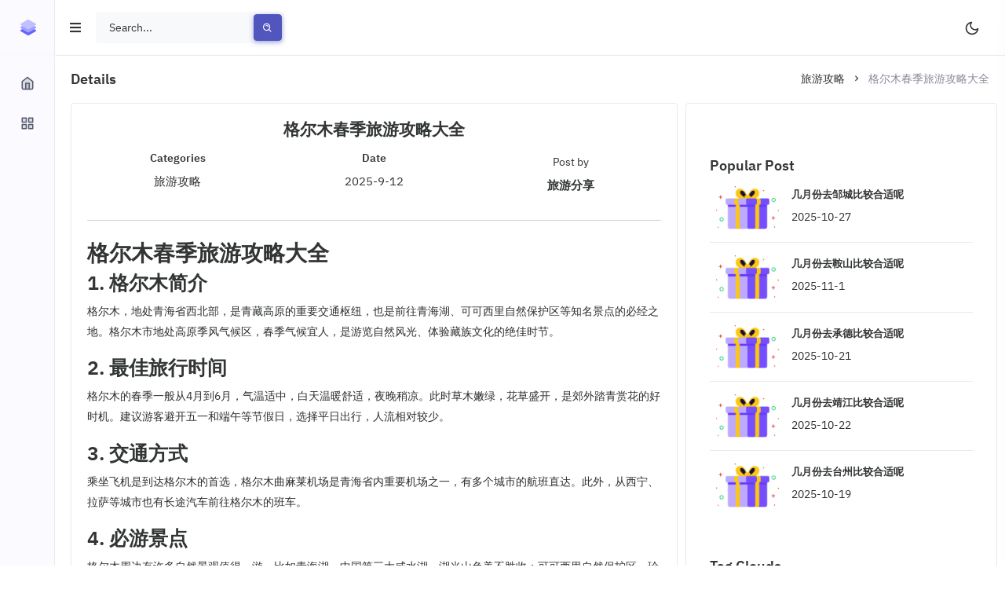

--- FILE ---
content_type: text/html; charset=UTF-8
request_url: https://www.xtxzp.com/228.html
body_size: 6226
content:
<!DOCTYPE html>
<html lang="en">
<head>
    <meta charset="utf-8">
    <title>格尔木春季旅游攻略大全-旅游定制网</title>
    <meta name="Keywords" content="春季旅游攻略, 格尔木旅游攻略, 旅游攻略">
    <meta name="viewport" content="width=device-width, initial-scale=1.0">
    <meta content="格尔木春季旅游攻略大全1. 格尔木简介格尔木，地处青海省西北部，是青藏高原的重要交通枢纽，也是前往青海湖、可可西里自然保护区等知名景点的必经之地。格尔木市地处高原季风气候区，春季气候宜人，是游览自然风光、体验藏族文化的绝佳时节。2. 最佳旅行时间格尔木的春季一般从4月到6月，气温适中，白天温暖舒适，夜晚稍凉。此时草木嫩绿，花草盛开，是郊外踏青赏花的好时机。建议游客避开五一和端午等节假日，选择平日出行，人流相对较少。3. 交通方式乘坐飞机" name="description">
    <link href="/static/css/prism.css" rel="stylesheet" type="text/css">
    <link rel="stylesheet" href="/static/css/preloader.min.css" type="text/css">
    <link href="/static/css/bootstrap.min.css" id="bootstrap-style" rel="stylesheet" type="text/css">
    <link href="/static/css/icons.min.css" rel="stylesheet" type="text/css">
    <link href="/static/css/app.min.css" id="app-style" rel="stylesheet" type="text/css">
</head>
<body>
<!-- <body data-layout="horizontal"> -->
<!-- Begin page -->
<div id="layout-wrapper">
                <header id="page-topbar">
                <div class="navbar-header">
                    <div class="d-flex">
                        <!-- LOGO -->
                        <div class="navbar-brand-box">
                            <a href="https://www.xtxzp.com" class="logo logo-dark">
                                <span class="logo-sm">
                                    <img src="/static/picture/logo-sm.svg" alt="" height="24">
                                </span>
                                <span class="logo-lg">
                                    <img src="/static/picture/logo-sm.svg" alt="" height="24"> <span class="logo-txt">旅游定制网</span>
                                </span>
                            </a>

                            <a href="https://www.xtxzp.com" class="logo logo-light">
                                <span class="logo-sm">
                                    <img src="/static/picture/logo-sm.svg" alt="" height="24">
                                </span>
                                <span class="logo-lg">
                                    <img src="/static/picture/logo-sm.svg" alt="" height="24"> <span class="logo-txt">旅游定制网</span>
                                </span>
                            </a>
                        </div>

                        <button type="button" class="btn btn-sm px-3 font-size-16 header-item" id="vertical-menu-btn">
                            <i class="fa fa-fw fa-bars"></i>
                        </button>

                        <!-- Search-->
                        <form class="app-search d-none d-lg-block" action="https://www.xtxzp.com">
                            <div class="position-relative">
                                <input type="text" class="form-control" placeholder="Search..." name="s">
                                <button class="btn btn-primary" type="button"><i class="bx bx-search-alt align-middle"></i></button>
                            </div>
                        </form>
                    </div>

                    <div class="d-flex">

                        <div class="dropdown d-none d-sm-inline-block">
                            <button type="button" class="btn header-item" id="mode-setting-btn">
                                <i data-feather="moon" class="icon-lg layout-mode-dark"></i>
                                <i data-feather="sun" class="icon-lg layout-mode-light"></i>
                            </button>
                        </div>
                    </div>
                </div>
            </header>    <!-- ========== Left Sidebar Start ========== -->
                <div class="vertical-menu">
                <div data-simplebar="" class="h-100">
                    <!--- Sidemenu -->
                    <div id="sidebar-menu">
                        <!-- Left Menu Start -->
                        <ul class="metismenu list-unstyled" id="side-menu">
                                                    <li class="menu-title" data-key="t-menu">导航</li>
                        
                                                    <li>
                                                        <a href="https://www.xtxzp.com">
                                                            <i data-feather="home"></i>
                                                            <span data-key="t-dashboard">定制</span>
                                                        </a>
                                                    </li>
<li>
    <a href="javascript: void(0);" class="has-arrow">
        <i data-feather="grid"></i>
        <span data-key="t-blog">攻略</span>
    </a>
    <ul class="sub-menu" aria-expanded="false">
                    <li><a href="https://www.xtxzp.com/jiqiao">旅游技巧</a></li>
                    <li><a href="https://www.xtxzp.com/gonglue">旅游攻略</a></li>
            </ul>
</li>

                        </ul>
                        <div class="card sidebar-alert border-0 text-center mx-4 mb-0 mt-5">
                            <div class="card-body">
                                <img src="/static/picture/giftbox.png" alt="">
                                <div class="mt-4">
                                    <h5 class="alertcard-title font-size-16">探索世界，定制专属于你的旅程</h5>
                                    <p class="font-size-13">我们提供个性化的旅游定制服务，让你的每一段旅程都充满惊喜与美好回忆</p>
                                    <a href="tel:15967138337" class="btn btn-primary mt-2" rel="nofollow" target="_blank">咨询定制方案</a>
                                </div>
                            </div>
                        </div>
                    </div>
                    <!-- Sidebar -->
                </div>
            </div>    <!-- Left Sidebar End -->
    <!-- ============================================================== -->
    <!-- Start right Content here -->
    <!-- ============================================================== -->
    <div class="main-content">

        <div class="page-content">
            <div class="container-fluid">
                <!-- start page title -->
                <div class="row">
                    <div class="col-12">
                        <div class="page-title-box d-sm-flex align-items-center justify-content-between">
                            <h4 class="mb-sm-0 font-size-18">Details</h4>

                            <div class="page-title-right">
                                <ol class="breadcrumb m-0">
                                    <li class="breadcrumb-item"><a href="https://www.xtxzp.com/gonglue">旅游攻略</a></li><li class="breadcrumb-item active">格尔木春季旅游攻略大全</li>                                </ol>
                            </div>

                        </div>
                    </div>
                </div>
                <!-- end page title -->
                <div class="row">
                    <div class="col-lg-8">
                        <div class="card">
                            <div class="card-body">
                                <div class="">
                                    <div class="text-center mb-3">
                                        <h4>格尔木春季旅游攻略大全</h4>
                                    </div>
                                    <div class="text-center">
                                        <div class="row">
                                            <div class="col-sm-4">
                                                <div>
                                                    <h6 class="mb-2">Categories</h6>
                                                    <p class="text-muted font-size-15">旅游攻略</p>
                                                </div>
                                            </div>
                                            <div class="col-sm-4">
                                                <div class="mt-4 mt-sm-0">
                                                    <h6 class="mb-2">Date</h6>
                                                    <p class="text-muted font-size-15">2025-9-12</p>
                                                </div>
                                            </div>
                                            <div class="col-sm-4">
                                                <div class="mt-4 mt-sm-0">
                                                    <p class="text-muted mb-2">Post by</p>
                                                    <h5 class="font-size-15">旅游分享</h5>
                                                </div>
                                            </div>
                                        </div>
                                    </div>
                                    <hr>

                                    <div class="mt-4">
                                        <div class="text-muted font-size-14">
                                            <h2>格尔木春季旅游攻略大全</h2>
<h3>1. 格尔木简介</h3>
<p>格尔木，地处青海省西北部，是青藏高原的重要交通枢纽，也是前往青海湖、可可西里自然保护区等知名景点的必经之地。格尔木市地处高原季风气候区，春季气候宜人，是游览自然风光、体验藏族文化的绝佳时节。</p>
<h3>2. 最佳旅行时间</h3>
<p>格尔木的春季一般从4月到6月，气温适中，白天温暖舒适，夜晚稍凉。此时草木嫩绿，花草盛开，是郊外踏青赏花的好时机。建议游客避开五一和端午等节假日，选择平日出行，人流相对较少。</p>
<h3>3. 交通方式</h3>
<p>乘坐飞机是到达格尔木的首选，格尔木曲麻莱机场是青海省内重要机场之一，有多个城市的航班直达。此外，从西宁、拉萨等城市也有长途汽车前往格尔木的班车。</p>
<h3>4. 必游景点</h3>
<p>格尔木周边有许多自然景观值得一游，比如青海湖，中国第三大咸水湖，湖光山色美不胜收；可可西里自然保护区，珍稀野生动物的天堂；茶卡盐湖，盐碱地形成的壮美盐湖。</p>
<h3>5. 美食推荐</h3>
<p>在格尔木尝尝当地的特色美食，比如青稞酒、酥油茶、牦牛肉等，能够体验到浓厚的藏族风情。此外，格尔木也有各种小吃店和餐馆，提供各式口味的美食选择。</p>
<h3>6. 住宿建议</h3>
<p>格尔木拥有各类住宿选择，从高档酒店到经济型客栈都有。建议提前预订住宿，尤其是在旅游旺季，以免出现住宿不便的情况。</p>
<h3>7. 当地文化体验</h3>
<p>除了自然景观，格尔木还有丰富的藏族文化，游客可以参加藏族节日庆典、观看藏戏表演、购买当地手工艺品等，与当地居民亲近交流。</p>
<h3>8. 注意事项</h3>
<p>在春季格尔木气温变化较大，请带上适合的衣物，早晚温差较大；在高海拔地区，注意防晒和补水，避免高反等高原反应；尊重当地民俗风情，注意保护环境，文明旅行。</p>
<h3>9. 结语</h3>
<p>总的来说，春季是游览格尔木的好时节，既避开了夏季的雨水，又能感受到青海高原的初春气息。游客在前往格尔木前，可以提前了解当地的气候、交通等情况，制定合理的行程计划，以确保一次愉快顺利的旅行。</p>
                                            <div class="mt-4">
                                                <h5 class="mb-3">Explore more articles: </h5>
                                                <div>
<div class="row"><div class="col-lg-4 col-sm-6"><div><ul class="ps-4"><li class="py-1"><a href="https://www.xtxzp.com/452.html" title="龙海春季旅游攻略大全">龙海春季旅游攻略大全</a></li><li class="py-1"><a href="https://www.xtxzp.com/450.html" title="齐齐哈尔春季旅游攻略大全">齐齐哈尔春季旅游攻略大全</a></li><li class="py-1"><a href="https://www.xtxzp.com/451.html" title="龙岩春季旅游攻略大全">龙岩春季旅游攻略大全</a></li></ul></div></div><div class="col-lg-4 col-sm-6"><div><ul class="ps-4"><li class="py-1"><a href="https://www.xtxzp.com/449.html" title="黔南春季旅游攻略大全">黔南春季旅游攻略大全</a></li><li class="py-1"><a href="https://www.xtxzp.com/438.html" title="马鞍山春季旅游攻略大全">马鞍山春季旅游攻略大全</a></li><li class="py-1"><a href="https://www.xtxzp.com/436.html" title="香格里拉春季旅游攻略大全">香格里拉春季旅游攻略大全</a></li></ul></div></div></div>                                                </div>
                                            </div>
                                        </div>
                                        <hr>
                                    </div>
                                </div>
                            </div>
                            <!-- end card body -->
                        </div>
                        <!-- end card -->
                    </div>
                    <!-- end col -->
                                        <div class="col-lg-4 ">
                        <div class="row">
                            <div class="card">
                                <div class="card-body">
                                    <div class="mt-5">
                                        <h5 class="mb-3">Popular Post</h5>
                                        <div class="list-group list-group-flush">
        <a href="https://www.xtxzp.com/985.html" class="list-group-item text-muted pb-3 pt-0 px-2">
            <div class="d-flex align-items-center">
                <div class="flex-shrink-0 me-3">
                    <img src="/static/picture/giftbox.png" alt="" class="avatar-xl h-auto d-block rounded">
                </div>
                <div class="flex-grow-1 overflow-hidden">
                    <h5 class="font-size-13 text-truncate">几月份去邹城比较合适呢</h5>
                    <p class="mb-0 text-truncate">2025-10-27</p>
                </div>
            </div>
        </a>
        <a href="https://www.xtxzp.com/1108.html" class="list-group-item text-muted py-3 px-2">
            <div class="d-flex align-items-center">
                <div class="flex-shrink-0 me-3">
                    <img src="/static/picture/giftbox.png" alt="" class="avatar-xl h-auto d-block rounded">
                </div>
                <div class="flex-grow-1 overflow-hidden">
                    <h5 class="font-size-13 text-truncate">几月份去鞍山比较合适呢</h5>
                    <p class="mb-0 text-truncate">2025-11-1</p>
                </div>
            </div>
        </a>
        <a href="https://www.xtxzp.com/845.html" class="list-group-item text-muted py-3 px-2">
            <div class="d-flex align-items-center">
                <div class="flex-shrink-0 me-3">
                    <img src="/static/picture/giftbox.png" alt="" class="avatar-xl h-auto d-block rounded">
                </div>
                <div class="flex-grow-1 overflow-hidden">
                    <h5 class="font-size-13 text-truncate">几月份去承德比较合适呢</h5>
                    <p class="mb-0 text-truncate">2025-10-21</p>
                </div>
            </div>
        </a>
        <a href="https://www.xtxzp.com/870.html" class="list-group-item text-muted py-3 px-2">
            <div class="d-flex align-items-center">
                <div class="flex-shrink-0 me-3">
                    <img src="/static/picture/giftbox.png" alt="" class="avatar-xl h-auto d-block rounded">
                </div>
                <div class="flex-grow-1 overflow-hidden">
                    <h5 class="font-size-13 text-truncate">几月份去靖江比较合适呢</h5>
                    <p class="mb-0 text-truncate">2025-10-22</p>
                </div>
            </div>
        </a>
        <a href="https://www.xtxzp.com/778.html" class="list-group-item text-muted py-3 px-2">
            <div class="d-flex align-items-center">
                <div class="flex-shrink-0 me-3">
                    <img src="/static/picture/giftbox.png" alt="" class="avatar-xl h-auto d-block rounded">
                </div>
                <div class="flex-grow-1 overflow-hidden">
                    <h5 class="font-size-13 text-truncate">几月份去台州比较合适呢</h5>
                    <p class="mb-0 text-truncate">2025-10-19</p>
                </div>
            </div>
        </a>
                                        </div>
                                    </div>
                                    <div class="mt-5">
                                        <h5 class="mb-3">Tag Clouds</h5>
                                        <div class="px-2">
<a href="https://www.xtxzp.com/tag/%e4%b8%83%e5%8f%b0%e6%b2%b3%e6%97%85%e6%b8%b8" class="font-size-17"><span class="badge badge-soft-primary">七台河旅游</span></a><a href="https://www.xtxzp.com/tag/%e4%b8%83%e5%8f%b0%e6%b2%b3%e6%97%85%e6%b8%b8%e6%94%bb%e7%95%a5" class="font-size-17"><span class="badge badge-soft-primary">七台河旅游攻略</span></a><a href="https://www.xtxzp.com/tag/%e4%b8%83%e5%8f%b0%e6%b2%b3%e6%97%85%e6%b8%b8%e6%99%af%e7%82%b9" class="font-size-17"><span class="badge badge-soft-primary">七台河旅游景点</span></a><a href="https://www.xtxzp.com/tag/%e4%b8%87%e5%b7%9e%e6%97%85%e6%b8%b8" class="font-size-17"><span class="badge badge-soft-primary">万州旅游</span></a><a href="https://www.xtxzp.com/tag/%e4%b8%87%e5%b7%9e%e6%97%85%e6%b8%b8%e6%94%bb%e7%95%a5" class="font-size-17"><span class="badge badge-soft-primary">万州旅游攻略</span></a><a href="https://www.xtxzp.com/tag/%e4%b8%87%e5%b7%9e%e6%97%85%e6%b8%b8%e6%99%af%e7%82%b9" class="font-size-17"><span class="badge badge-soft-primary">万州旅游景点</span></a><a href="https://www.xtxzp.com/tag/%e4%b8%89%e4%ba%9a%e6%97%85%e6%b8%b8" class="font-size-17"><span class="badge badge-soft-primary">三亚旅游</span></a><a href="https://www.xtxzp.com/tag/%e4%b8%89%e4%ba%9a%e6%97%85%e6%b8%b8%e6%94%bb%e7%95%a5" class="font-size-17"><span class="badge badge-soft-primary">三亚旅游攻略</span></a><a href="https://www.xtxzp.com/tag/%e4%b8%89%e4%ba%9a%e6%97%85%e6%b8%b8%e6%99%af%e7%82%b9" class="font-size-17"><span class="badge badge-soft-primary">三亚旅游景点</span></a><a href="https://www.xtxzp.com/tag/%e4%b8%89%e6%98%8e%e6%97%85%e6%b8%b8" class="font-size-17"><span class="badge badge-soft-primary">三明旅游</span></a><a href="https://www.xtxzp.com/tag/%e4%b8%89%e6%98%8e%e6%97%85%e6%b8%b8%e6%94%bb%e7%95%a5" class="font-size-17"><span class="badge badge-soft-primary">三明旅游攻略</span></a><a href="https://www.xtxzp.com/tag/%e4%b8%89%e6%98%8e%e6%97%85%e6%b8%b8%e6%99%af%e7%82%b9" class="font-size-17"><span class="badge badge-soft-primary">三明旅游景点</span></a><a href="https://www.xtxzp.com/tag/%e4%b8%89%e9%97%a8%e5%b3%a1%e6%97%85%e6%b8%b8" class="font-size-17"><span class="badge badge-soft-primary">三门峡旅游</span></a><a href="https://www.xtxzp.com/tag/%e4%b8%89%e9%97%a8%e5%b3%a1%e6%97%85%e6%b8%b8%e6%94%bb%e7%95%a5" class="font-size-17"><span class="badge badge-soft-primary">三门峡旅游攻略</span></a><a href="https://www.xtxzp.com/tag/%e4%b8%89%e9%97%a8%e5%b3%a1%e6%97%85%e6%b8%b8%e6%99%af%e7%82%b9" class="font-size-17"><span class="badge badge-soft-primary">三门峡旅游景点</span></a><a href="https://www.xtxzp.com/tag/%e4%b8%8a%e6%b5%b7%e6%97%85%e6%b8%b8" class="font-size-17"><span class="badge badge-soft-primary">上海旅游</span></a><a href="https://www.xtxzp.com/tag/%e4%b8%8a%e6%b5%b7%e6%97%85%e6%b8%b8%e6%94%bb%e7%95%a5" class="font-size-17"><span class="badge badge-soft-primary">上海旅游攻略</span></a><a href="https://www.xtxzp.com/tag/%e4%b8%8a%e6%b5%b7%e6%97%85%e6%b8%b8%e6%99%af%e7%82%b9" class="font-size-17"><span class="badge badge-soft-primary">上海旅游景点</span></a><a href="https://www.xtxzp.com/tag/%e4%b8%8a%e8%99%9e%e6%97%85%e6%b8%b8" class="font-size-17"><span class="badge badge-soft-primary">上虞旅游</span></a><a href="https://www.xtxzp.com/tag/%e4%b8%8a%e8%99%9e%e6%97%85%e6%b8%b8%e6%94%bb%e7%95%a5" class="font-size-17"><span class="badge badge-soft-primary">上虞旅游攻略</span></a>                                        </div>
                                    </div>
                                    <div class="mt-5">
                                        <h5 class="mb-3">Recommend Post</h5>
                                        <div class="list-group list-group-flush">
        <a href="https://www.xtxzp.com/1338.html" class="list-group-item text-muted pb-3 pt-0 px-2">
            <div class="d-flex align-items-center">
                <div class="flex-shrink-0 me-3">
                    <img src="/static/picture/giftbox.png" alt="" class="avatar-xl h-auto d-block rounded">
                </div>
                <div class="flex-grow-1 overflow-hidden">
                    <h5 class="font-size-13 text-truncate">宜宾有哪些出名的旅游景点</h5>
                    <p class="mb-0 text-truncate">2025-11-11</p>
                </div>
            </div>
        </a>
        <a href="https://www.xtxzp.com/1335.html" class="list-group-item text-muted py-3 px-2">
            <div class="d-flex align-items-center">
                <div class="flex-shrink-0 me-3">
                    <img src="/static/picture/giftbox.png" alt="" class="avatar-xl h-auto d-block rounded">
                </div>
                <div class="flex-grow-1 overflow-hidden">
                    <h5 class="font-size-13 text-truncate">几月份去宜昌比较合适呢</h5>
                    <p class="mb-0 text-truncate">2025-11-11</p>
                </div>
            </div>
        </a>
        <a href="https://www.xtxzp.com/1337.html" class="list-group-item text-muted py-3 px-2">
            <div class="d-flex align-items-center">
                <div class="flex-shrink-0 me-3">
                    <img src="/static/picture/giftbox.png" alt="" class="avatar-xl h-auto d-block rounded">
                </div>
                <div class="flex-grow-1 overflow-hidden">
                    <h5 class="font-size-13 text-truncate">宣化有哪些出名的旅游景点</h5>
                    <p class="mb-0 text-truncate">2025-11-11</p>
                </div>
            </div>
        </a>
        <a href="https://www.xtxzp.com/1336.html" class="list-group-item text-muted py-3 px-2">
            <div class="d-flex align-items-center">
                <div class="flex-shrink-0 me-3">
                    <img src="/static/picture/giftbox.png" alt="" class="avatar-xl h-auto d-block rounded">
                </div>
                <div class="flex-grow-1 overflow-hidden">
                    <h5 class="font-size-13 text-truncate">几月份去固原比较合适呢</h5>
                    <p class="mb-0 text-truncate">2025-11-11</p>
                </div>
            </div>
        </a>
        <a href="https://www.xtxzp.com/1334.html" class="list-group-item text-muted py-3 px-2">
            <div class="d-flex align-items-center">
                <div class="flex-shrink-0 me-3">
                    <img src="/static/picture/giftbox.png" alt="" class="avatar-xl h-auto d-block rounded">
                </div>
                <div class="flex-grow-1 overflow-hidden">
                    <h5 class="font-size-13 text-truncate">几月份去通辽比较合适呢</h5>
                    <p class="mb-0 text-truncate">2025-11-11</p>
                </div>
            </div>
        </a>
                                        </div>
                                    </div>
                                </div>
                            </div> <!-- end card -->
                        </div>
                    </div>                </div> <!-- container-fluid -->
            </div>
            <!-- End Page-content -->
                        <footer class="footer">
                <div class="container-fluid">
                    <div class="row">
                        <div class="col-sm-6">
                            <script>document.write(new Date().getFullYear())</script> Copyright &copy; 2024-2026.旅游定制网 All rights reserved.
                        </div>
                                            </div>
                </div>
            </footer>
                    </div>
        <!-- end main content-->
    </div>
    <!-- END layout-wrapper -->
        <!-- Right Sidebar -->
    <div class="right-bar">
        <div data-simplebar="" class="h-100">
            <div class="rightbar-title d-flex align-items-center p-3">

                <h5 class="m-0 me-2">Theme Customizer</h5>

                <a href="javascript:void(0);" class="right-bar-toggle ms-auto">
                    <i class="mdi mdi-close noti-icon"></i>
                </a>
            </div>

            <!-- Settings -->
            <hr class="m-0">

            <div class="p-4">
                <h6 class="mb-3">Layout</h6>
                <div class="form-check form-check-inline">
                    <input class="form-check-input" type="radio" name="layout" id="layout-vertical" value="vertical">
                    <label class="form-check-label" for="layout-vertical">Vertical</label>
                </div>
                <div class="form-check form-check-inline">
                    <input class="form-check-input" type="radio" name="layout" id="layout-horizontal" value="horizontal">
                    <label class="form-check-label" for="layout-horizontal">Horizontal</label>
                </div>

                <h6 class="mt-4 mb-3 pt-2">Layout Mode</h6>

                <div class="form-check form-check-inline">
                    <input class="form-check-input" type="radio" name="layout-mode" id="layout-mode-light" value="light">
                    <label class="form-check-label" for="layout-mode-light">Light</label>
                </div>
                <div class="form-check form-check-inline">
                    <input class="form-check-input" type="radio" name="layout-mode" id="layout-mode-dark" value="dark">
                    <label class="form-check-label" for="layout-mode-dark">Dark</label>
                </div>

                <h6 class="mt-4 mb-3 pt-2">Layout Width</h6>

                <div class="form-check form-check-inline">
                    <input class="form-check-input" type="radio" name="layout-width" id="layout-width-fuild" value="fuild" onchange="document.body.setAttribute('data-layout-size', 'fluid')">
                    <label class="form-check-label" for="layout-width-fuild">Fluid</label>
                </div>
                <div class="form-check form-check-inline">
                    <input class="form-check-input" type="radio" name="layout-width" id="layout-width-boxed" value="boxed" onchange="document.body.setAttribute('data-layout-size', 'boxed')">
                    <label class="form-check-label" for="layout-width-boxed">Boxed</label>
                </div>

                <h6 class="mt-4 mb-3 pt-2">Layout Position</h6>

                <div class="form-check form-check-inline">
                    <input class="form-check-input" type="radio" name="layout-position" id="layout-position-fixed" value="fixed" onchange="document.body.setAttribute('data-layout-scrollable', 'false')">
                    <label class="form-check-label" for="layout-position-fixed">Fixed</label>
                </div>
                <div class="form-check form-check-inline">
                    <input class="form-check-input" type="radio" name="layout-position" id="layout-position-scrollable" value="scrollable" onchange="document.body.setAttribute('data-layout-scrollable', 'true')">
                    <label class="form-check-label" for="layout-position-scrollable">Scrollable</label>
                </div>

                <h6 class="mt-4 mb-3 pt-2">Topbar Color</h6>

                <div class="form-check form-check-inline">
                    <input class="form-check-input" type="radio" name="topbar-color" id="topbar-color-light" value="light" onchange="document.body.setAttribute('data-topbar', 'light')">
                    <label class="form-check-label" for="topbar-color-light">Light</label>
                </div>
                <div class="form-check form-check-inline">
                    <input class="form-check-input" type="radio" name="topbar-color" id="topbar-color-dark" value="dark" onchange="document.body.setAttribute('data-topbar', 'dark')">
                    <label class="form-check-label" for="topbar-color-dark">Dark</label>
                </div>

                <h6 class="mt-4 mb-3 pt-2 sidebar-setting">Sidebar Size</h6>

                <div class="form-check sidebar-setting">
                    <input class="form-check-input" type="radio" name="sidebar-size" id="sidebar-size-default" value="default" onchange="document.body.setAttribute('data-sidebar-size', 'lg')">
                    <label class="form-check-label" for="sidebar-size-default">Default</label>
                </div>
                <div class="form-check sidebar-setting">
                    <input class="form-check-input" type="radio" name="sidebar-size" id="sidebar-size-compact" value="compact" onchange="document.body.setAttribute('data-sidebar-size', 'md')">
                    <label class="form-check-label" for="sidebar-size-compact">Compact</label>
                </div>
                <div class="form-check sidebar-setting">
                    <input class="form-check-input" type="radio" name="sidebar-size" id="sidebar-size-small" value="small" onchange="document.body.setAttribute('data-sidebar-size', 'sm')">
                    <label class="form-check-label" for="sidebar-size-small">Small (Icon View)</label>
                </div>

                <h6 class="mt-4 mb-3 pt-2 sidebar-setting">Sidebar Color</h6>

                <div class="form-check sidebar-setting">
                    <input class="form-check-input" type="radio" name="sidebar-color" id="sidebar-color-light" value="light" onchange="document.body.setAttribute('data-sidebar', 'light')">
                    <label class="form-check-label" for="sidebar-color-light">Light</label>
                </div>
                <div class="form-check sidebar-setting">
                    <input class="form-check-input" type="radio" name="sidebar-color" id="sidebar-color-dark" value="dark" onchange="document.body.setAttribute('data-sidebar', 'dark')">
                    <label class="form-check-label" for="sidebar-color-dark">Dark</label>
                </div>
                <div class="form-check sidebar-setting">
                    <input class="form-check-input" type="radio" name="sidebar-color" id="sidebar-color-brand" value="brand" onchange="document.body.setAttribute('data-sidebar', 'brand')">
                    <label class="form-check-label" for="sidebar-color-brand">Brand</label>
                </div>

                <h6 class="mt-4 mb-3 pt-2">Direction</h6>

                <div class="form-check form-check-inline">
                    <input class="form-check-input" type="radio" name="layout-direction" id="layout-direction-ltr" value="ltr">
                    <label class="form-check-label" for="layout-direction-ltr">LTR</label>
                </div>
                <div class="form-check form-check-inline">
                    <input class="form-check-input" type="radio" name="layout-direction" id="layout-direction-rtl" value="rtl">
                    <label class="form-check-label" for="layout-direction-rtl">RTL</label>
                </div>

            </div>

        </div> <!-- end slimscroll-menu-->
    </div>
    <!-- /Right-bar -->

    <!-- Right bar overlay-->
    <div class="rightbar-overlay"></div>
    <!-- JAVASCRIPT -->
    <script src="/static/js/jquery.min.js"></script>
    <script src="/static/js/bootstrap.bundle.min.js"></script>
    <script src="/static/js/metisMenu.min.js"></script>
    <script src="/static/js/simplebar.min.js"></script>
    <script src="/static/js/waves.min.js"></script>
    <script src="/static/js/feather.min.js"></script>
    <!-- pace js -->
    <script src="/static/js/pace.min.js"></script>
    <script src="/static/js/app.js"></script>
    </div></body>
    </html>

--- FILE ---
content_type: text/css
request_url: https://www.xtxzp.com/static/css/prism.css
body_size: 960
content:
/* PrismJS 1.29.0
https://prismjs.com/download.html#themes=prism-tomorrow&languages=markup+css+clike+javascript+css-extras+markup-templating+php&plugins=highlight-keywords+inline-color */
code[class*=language-],pre[class*=language-]{
    color:#190bd3;
    background:0 0;
    font-family:Consolas,Monaco,'Andale Mono','Ubuntu Mono',monospace;
    font-size:1em;
    text-align:left;
    white-space:pre;
    white-space: pre-wrap;
    word-spacing:normal;
    word-break:normal;
    word-wrap:normal;
    line-height:1.5;
    -moz-tab-size:4;
    -o-tab-size:4;
    tab-size:4;
    -webkit-hyphens:none;
    -moz-hyphens:none;
    -ms-hyphens:none;
    hyphens:none;
}
pre[class*=language-]{
    padding:1em;
    margin:.5em 0;
    overflow:auto;
}
:not(pre)>code[class*=language-],pre[class*=language-]{
    background:#2d2d2d
}
:not(pre)>code[class*=language-]{
    padding:.1em;
    border-radius:.3em;
    white-space:normal
}
.token.block-comment,.token.cdata,.token.comment,.token.doctype,.token.prolog{color:#999}
.token.punctuation{color:#ccc}
.token.attr-name,.token.deleted,.token.namespace,.token.tag{color:#e2777a}
.token.function-name{color:#6196cc}.token.boolean,.token.function,.token.number{color:#f08d49}
.token.class-name,.token.constant,.token.property,.token.symbol{color:#f8c555}
.token.atrule,.token.builtin,.token.important,.token.keyword,.token.selector{color:#cc99cd}
.token.attr-value,.token.char,.token.regex,.token.string,.token.variable{color:#7ec699}
.token.entity,.token.operator,.token.url{color:#67cdcc}
.token.bold,.token.important{font-weight:700}
.token.italic{font-style:italic}
.token.entity{cursor:help}.token.inserted{color:green}
span.inline-color-wrapper{
    background:url([data-uri]);
    background-position:center;
    background-size:110%;
    display:inline-block;
    height:1.333ch;
    width:1.333ch;
    margin:0 .333ch;
    box-sizing:border-box;
    border:1px solid #fff;
    outline:1px solid rgba(0,0,0,.5);
    overflow:hidden}
span.inline-color{display:block;height:120%;width:120%}


--- FILE ---
content_type: text/css
request_url: https://www.xtxzp.com/static/css/preloader.min.css
body_size: 516
content:
.pace{-webkit-pointer-events:none;pointer-events:none;-webkit-user-select:none;-moz-user-select:none;-ms-user-select:none;user-select:none}.pace .pace-progress{background:-webkit-gradient(linear,left top,right top,color-stop(20%,#5156be),color-stop(40%,#2ab57d),color-stop(60%,#4ba6ef),color-stop(80%,#ffbf53),to(#fd625e));background:linear-gradient(to right,#5156be 20%,#2ab57d 40%,#4ba6ef 60%,#ffbf53 80%,#fd625e 100%);position:fixed;z-index:2000;top:0;right:100%;width:100%;height:3px}.pace-inactive .pace-progress{display:none}.pace .pace-activity{display:block;position:fixed;z-index:2000;top:0;right:0;width:150px;height:150px;background:#5156be;-webkit-transition:-webkit-transform .3s;transition:-webkit-transform .3s;transition:transform .3s;transition:transform .3s,-webkit-transform .3s;-webkit-transform:translateX(100%) translateY(-100%) rotate(45deg);transform:translateX(100%) translateY(-100%) rotate(45deg);pointer-events:none}.pace.pace-active .pace-activity{-webkit-transform:translateX(50%) translateY(-50%) rotate(45deg);transform:translateX(50%) translateY(-50%) rotate(45deg)}.pace .pace-activity::after{-webkit-box-sizing:border-box;box-sizing:border-box;content:"";position:absolute;display:block;bottom:18px;left:65px;width:20px;height:20px;border:solid 2px transparent;border-top-color:#fff;border-left-color:#fff;border-radius:50%;-webkit-animation:pace-spinner .4s linear infinite;animation:pace-spinner .4s linear infinite}@-webkit-keyframes pace-spinner{0%{-webkit-transform:rotate(0);transform:rotate(0)}100%{-webkit-transform:rotate(360deg);transform:rotate(360deg)}}@keyframes pace-spinner{0%{-webkit-transform:rotate(0);transform:rotate(0);transform:rotate(0)}100%{-webkit-transform:rotate(360deg);transform:rotate(360deg);transform:rotate(360deg)}}
/*# sourceMappingURL=preloader.min.css.map */


--- FILE ---
content_type: text/css
request_url: https://www.xtxzp.com/static/css/bootstrap.min.css
body_size: 51869
content:
/*!
 * Bootstrap  v5.3.0-alpha1 (https://getbootstrap.com/)
 * Copyright 2011-2022 The Bootstrap Authors
 * Licensed under MIT (https://github.com/twbs/bootstrap/blob/main/LICENSE)
 */
:root,
[data-bs-theme=light] {
	--bs-blue: #5156be;
	--bs-indigo: #564ab1;
	--bs-purple: #6f42c1;
	--bs-pink: #e83e8c;
	--bs-red: #fd625e;
	--bs-orange: #f1734f;
	--bs-yellow: #ffbf53;
	--bs-green: #2ab57d;
	--bs-teal: #050505;
	--bs-cyan: #4ba6ef;
	--bs-black: #000;
	--bs-white: #fff;
	--bs-gray: #74788d;
	--bs-gray-dark: #2c302e;
	--bs-gray-100: #f8f9fa;
	--bs-gray-200: #e9e9ef;
	--bs-gray-300: #f6f6f6;
	--bs-gray-400: #ced4da;
	--bs-gray-500: #adb5bd;
	--bs-gray-600: #74788d;
	--bs-gray-700: #313533;
	--bs-gray-800: #2c302e;
	--bs-gray-900: #212529;
	--bs-primary: #5156be;
	--bs-secondary: #74788d;
	--bs-success: #2ab57d;
	--bs-info: #4ba6ef;
	--bs-warning: #ffbf53;
	--bs-danger: #fd625e;
	--bs-pink: #e83e8c;
	--bs-light: #e9e9ef;
	--bs-dark: #2c302e;
	--bs-primary-rgb: 81, 86, 190;
	--bs-secondary-rgb: 116, 120, 141;
	--bs-success-rgb: 42, 181, 125;
	--bs-info-rgb: 75, 166, 239;
	--bs-warning-rgb: 255, 191, 83;
	--bs-danger-rgb: 253, 98, 94;
	--bs-pink-rgb: 232, 62, 140;
	--bs-light-rgb: 233, 233, 239;
	--bs-dark-rgb: 44, 48, 46;
	--bs-primary-text: #393c85;
	--bs-secondary-text: #313533;
	--bs-success-text: #196d4b;
	--bs-info-text: #2d648f;
	--bs-warning-text: #997332;
	--bs-danger-text: #ca4e4b;
	--bs-light-text: #74788d;
	--bs-dark-text: #2c302e;
	--bs-primary-bg-subtle: #b9bbe5;
	--bs-secondary-bg-subtle: #ced4da;
	--bs-success-bg-subtle: #aae1cb;
	--bs-info-bg-subtle: #b7dbf9;
	--bs-warning-bg-subtle: #ffe5ba;
	--bs-danger-bg-subtle: #fec0bf;
	--bs-light-bg-subtle: #fbfbfb;
	--bs-dark-bg-subtle: #adb5bd;
	--bs-primary-border-subtle: #a8abdf;
	--bs-secondary-border-subtle: #ced4da;
	--bs-success-border-subtle: #7fd3b1;
	--bs-info-border-subtle: #93caf5;
	--bs-warning-border-subtle: #ffd998;
	--bs-danger-border-subtle: #fea19e;
	--bs-light-border-subtle: #f6f6f6;
	--bs-dark-border-subtle: #adb5bd;
	--bs-white-rgb: 255, 255, 255;
	--bs-black-rgb: 0, 0, 0;
	--bs-body-color-rgb: 49, 53, 51;
	--bs-body-bg-rgb: 255, 255, 255;
	--bs-font-sans-serif: "IBM Plex Sans", sans-serif;
	--bs-font-monospace: SFMono-Regular, Menlo, Monaco, Consolas, "Liberation Mono", "Courier New", monospace;
	--bs-gradient: linear-gradient(180deg, rgba(255, 255, 255, 0.15), rgba(255, 255, 255, 0));
	--bs-body-font-family: var(--bs-font-sans-serif);
	--bs-body-font-size: 0.875rem;
	--bs-body-font-weight: 400;
	--bs-body-line-height: 1.5;
	--bs-body-color: #313533;
	--bs-emphasis-color: #000;
	--bs-emphasis-color-rgb: 0, 0, 0;
	--bs-secondary-color: #2c302e;
	--bs-secondary-color-rgb: 44, 48, 46;
	--bs-secondary-bg: #fff;
	--bs-secondary-bg-rgb: 255, 255, 255;
	--bs-tertiary-color: #878a99;
	--bs-tertiary-color-rgb: 135, 138, 153;
	--bs-tertiary-bg: #f8f9fa;
	--bs-tertiary-bg-rgb: 248, 249, 250;
	--bs-body-bg: #fff;
	--bs-body-bg-rgb: 255, 255, 255;
	--bs-link-color: #5156be;
	--bs-link-color-rgb: 0, 12, 255;
	--bs-link-decoration: none;
	--bs-link-hover-color: #414598;
	--bs-link-hover-color-rgb: 65, 69, 152;
	--bs-link-hover-decoration: underline;
	--bs-code-color: #e83e8c;
	--bs-highlight-bg: #fcf8e3;
	--bs-border-width: 1px;
	--bs-border-style: solid;
	--bs-border-color: #e9e9ef;
	--bs-border-color-translucent: #ced4da;
	--bs-border-radius: 0.25rem;
	--bs-border-radius-sm: 0.2rem;
	--bs-border-radius-lg: 0.4rem;
	--bs-border-radius-xl: 1rem;
	--bs-border-radius-2xl: 2rem;
	--bs-border-radius-pill: 50rem;
	--bs-box-shadow: rgba(116, 120, 141, 0.1) 0px 5px 20px -6px;
	--bs-box-shadow-sm: 0 0.125rem 0.25rem rgba(var(--bs-body-color-rgb), 0.075);
	--bs-box-shadow-lg: 0 1rem 3rem rgba(var(--bs-body-color-rgb), 0.175);
	--bs-box-shadow-inset: inset 0 1px 2px rgba(var(--bs-body-color-rgb), 0.075);
	--bs-emphasis-color: #000;
	--bs-form-control-bg: var(--bs-body-bg);
	--bs-form-control-disabled-bg: var(--bs-secondary-bg);
	--bs-highlight-bg: #fcf8e3;
	--bs-breakpoint-xs: 0;
	--bs-breakpoint-sm: 576px;
	--bs-breakpoint-md: 768px;
	--bs-breakpoint-lg: 992px;
	--bs-breakpoint-xl: 1200px;
	--bs-breakpoint-xxl: 1400px
}

[data-bs-theme=dark] {
	--bs-body-color: #adb5bd;
	--bs-body-color-rgb: 173, 181, 189;
	--bs-body-bg: #313533;
	--bs-body-bg-rgb: 49, 53, 51;
	--bs-emphasis-color: #f8f9fa;
	--bs-emphasis-color-rgb: 248, 249, 250;
	--bs-secondary-color: rgba(173, 181, 189, 0.75);
	--bs-secondary-color-rgb: 173, 181, 189;
	--bs-secondary-bg: #2c302e;
	--bs-secondary-bg-rgb: 44, 48, 46;
	--bs-tertiary-color: rgba(173, 181, 189, 0.5);
	--bs-tertiary-color-rgb: 173, 181, 189;
	--bs-tertiary-bg: rgba(49, 53, 51, 0.5);
	--bs-tertiary-bg-rgb: 49, 53, 51;
	--bs-emphasis-color: #fff;
	--bs-primary-text: #393c85;
	--bs-secondary-text: #313533;
	--bs-success-text: #229164;
	--bs-info-text: #3c85bf;
	--bs-warning-text: #997332;
	--bs-danger-text: #ca4e4b;
	--bs-light-text: #74788d;
	--bs-dark-text: #2c302e;
	--bs-primary-bg-subtle: #b9bbe5;
	--bs-secondary-bg-subtle: #ced4da;
	--bs-success-bg-subtle: #aae1cb;
	--bs-info-bg-subtle: #b7dbf9;
	--bs-warning-bg-subtle: #ffe5ba;
	--bs-danger-bg-subtle: #fec0bf;
	--bs-light-bg-subtle: #f8f9fa;
	--bs-dark-bg-subtle: #babcc6;
	--bs-primary-border-subtle: #b9bbe5;
	--bs-secondary-border-subtle: #ced4da;
	--bs-success-border-subtle: #aae1cb;
	--bs-info-border-subtle: #b7dbf9;
	--bs-warning-border-subtle: #ffe5ba;
	--bs-danger-border-subtle: #fec0bf;
	--bs-light-border-subtle: #f8f9fa;
	--bs-dark-border-subtle: #babcc6;
	--bs-heading-color: #fff;
	--bs-link-color: #f6f6f6;
	--bs-link-hover-color: #f6f6f6;
	--bs-link-color-rgb: 246, 246, 246;
	--bs-link-hover-color-rgb: 246, 246, 246;
	--bs-code-color: #e83e8c;
	--bs-border-color: #383d3b;
	--bs-border-color-translucent: rgba(255, 255, 255, 0.15)
}

*,
::after,
::before {
	-webkit-box-sizing: border-box;
	box-sizing: border-box
}

@media (prefers-reduced-motion:no-preference) {
	:root {
		scroll-behavior: smooth
	}
}

body {
	margin: 0;
	font-family: var(--bs-body-font-family);
	font-size: var(--bs-body-font-size);
	font-weight: var(--bs-body-font-weight);
	line-height: var(--bs-body-line-height);
	color: var(--bs-body-color);
	text-align: var(--bs-body-text-align);
	background-color: var(--bs-body-bg);
	-webkit-text-size-adjust: 100%;
	-webkit-tap-highlight-color: transparent
}

hr {
	margin: 1rem 0;
	color: inherit;
	border: 0;
	border-top: var(--bs-border-width) solid;
	opacity: .2
}

.h1,
.h2,
.h3,
.h4,
.h5,
.h6,
h1,
h2,
h3,
h4,
h5,
h6 {
	margin-top: 0;
	margin-bottom: .5rem;
	font-weight: 600;
	line-height: 1.2;
	color: var(--bs-heading-color, inherit)
}

.h1,
h1 {
	font-size: calc(1.34375rem + 1.125vw)
}

@media (min-width:1200px) {

	.h1,
	h1 {
		font-size: 2.1875rem
	}
}

.h2,
h2 {
	font-size: calc(1.3rem + .6vw)
}

@media (min-width:1200px) {

	.h2,
	h2 {
		font-size: 1.75rem
	}
}

.h3,
h3 {
	font-size: calc(1.278125rem + .3375vw)
}

@media (min-width:1200px) {

	.h3,
	h3 {
		font-size: 1.53125rem
	}
}

.h4,
h4 {
	font-size: calc(1.25625rem + .075vw)
}

@media (min-width:1200px) {

	.h4,
	h4 {
		font-size: 1.3125rem
	}
}

.h5,
h5 {
	font-size: 1.09375rem
}

.h6,
h6 {
	font-size: .875rem
}

p {
	margin-top: 0;
	margin-bottom: 1.2rem;
	line-height: 1.9;
}

abbr[title] {
	-webkit-text-decoration: underline dotted;
	text-decoration: underline dotted;
	cursor: help;
	-webkit-text-decoration-skip-ink: none;
	text-decoration-skip-ink: none
}

address {
	margin-bottom: 1rem;
	font-style: normal;
	line-height: inherit
}

ol,
ul {
	padding-left: 2rem
}

dl,
ol,
ul {
	margin-top: 0;
	margin-bottom: 1rem
}

ol ol,
ol ul,
ul ol,
ul ul {
	margin-bottom: 0
}

dt {
	font-weight: 700
}

dd {
	margin-bottom: .5rem;
	margin-left: 0
}

blockquote {
	margin: 0 0 1rem
}

b,
strong {
	font-weight: bolder
}

.small,
small {
	font-size: 80%
}

.mark,
mark {
	padding: .1875em;
	background-color: var(--bs-highlight-bg)
}

sub,
sup {
	position: relative;
	font-size: .75em;
	line-height: 0;
	vertical-align: baseline
}

sub {
	bottom: -.25em
}

sup {
	top: -.5em
}

a {
	color: rgba(var(--bs-link-color-rgb), var(--bs-link-opacity, 1));
	text-decoration: none
}

a:hover {
	--bs-link-color-rgb: var(--bs-link-hover-color-rgb);
	text-decoration: underline
}

a:not([href]):not([class]),
a:not([href]):not([class]):hover {
	color: inherit;
	text-decoration: none
}

code,
kbd,
pre,
samp {
	font-family: var(--bs-font-monospace);
	font-size: 1em
}

pre {
	display: block;
	margin-top: 0;
	margin-bottom: 1rem;
	overflow: auto;
	font-size: 87.5%;
	color: #190bd3;
	background: #f2efff;
}

pre code {
	font-size: inherit;
	color: inherit;
	word-break: normal
}

code {
	font-size: 87.5%;
	color: var(--bs-code-color);
	word-wrap: break-word
}

a>code {
	color: inherit
}

kbd {
	padding: .2rem .4rem;
	font-size: 87.5%;
	color: var(--bs-body-bg);
	background-color: var(--bs-body-color);
	border-radius: .2rem
}

kbd kbd {
	padding: 0;
	font-size: 1em
}

figure {
	margin: 0 0 1rem
}

img,
svg {
	vertical-align: middle
}

table {
	caption-side: bottom;
	border-collapse: collapse;
	margin: 30px 0;
	width: 100%;
}

caption {
	padding-top: .75rem;
	padding-bottom: .75rem;
	color: var(--bs-secondary-color);
	text-align: left
}

th {
	text-align: inherit;
	text-align: -webkit-match-parent
}

tbody,
td,
tfoot,
th,
thead,
tr {
	border-color: inherit;
	border-style: solid;
	border-width: 1px;
}

label {
	display: inline-block
}

button {
	border-radius: 0
}

button:focus:not(:focus-visible) {
	outline: 0
}

button,
input,
optgroup,
select,
textarea {
	margin: 0;
	font-family: inherit;
	font-size: inherit;
	line-height: inherit
}

button,
select {
	text-transform: none
}

[role=button] {
	cursor: pointer
}

select {
	word-wrap: normal
}

select:disabled {
	opacity: 1
}

[list]:not([type=date]):not([type=datetime-local]):not([type=month]):not([type=week]):not([type=time])::-webkit-calendar-picker-indicator {
	display: none !important
}

[type=button],
[type=reset],
[type=submit],
button {
	-webkit-appearance: button
}

[type=button]:not(:disabled),
[type=reset]:not(:disabled),
[type=submit]:not(:disabled),
button:not(:disabled) {
	cursor: pointer
}

::-moz-focus-inner {
	padding: 0;
	border-style: none
}

textarea {
	resize: vertical
}

fieldset {
	min-width: 0;
	padding: 0;
	margin: 0;
	border: 0
}

legend {
	float: left;
	width: 100%;
	padding: 0;
	margin-bottom: .5rem;
	font-size: calc(1.275rem + .3vw);
	line-height: inherit
}

@media (min-width:1200px) {
	legend {
		font-size: 1.5rem
	}
}

legend+* {
	clear: left
}

::-webkit-datetime-edit-day-field,
::-webkit-datetime-edit-fields-wrapper,
::-webkit-datetime-edit-hour-field,
::-webkit-datetime-edit-minute,
::-webkit-datetime-edit-month-field,
::-webkit-datetime-edit-text,
::-webkit-datetime-edit-year-field {
	padding: 0
}

::-webkit-inner-spin-button {
	height: auto
}

[type=search] {
	outline-offset: -2px;
	-webkit-appearance: textfield
}

::-webkit-search-decoration {
	-webkit-appearance: none
}

::-webkit-color-swatch-wrapper {
	padding: 0
}

::-webkit-file-upload-button {
	font: inherit;
	-webkit-appearance: button
}

::file-selector-button {
	font: inherit;
	-webkit-appearance: button
}

output {
	display: inline-block
}

iframe {
	border: 0
}

summary {
	display: list-item;
	cursor: pointer
}

progress {
	vertical-align: baseline
}

[hidden] {
	display: none !important
}

.lead {
	font-size: 1.09375rem;
	font-weight: 300
}

.display-1 {
	font-size: calc(1.725rem + 5.7vw);
	font-weight: 300;
	line-height: 1.2
}

@media (min-width:1200px) {
	.display-1 {
		font-size: 6rem
	}
}

.display-2 {
	font-size: calc(1.675rem + 5.1vw);
	font-weight: 300;
	line-height: 1.2
}

@media (min-width:1200px) {
	.display-2 {
		font-size: 5.5rem
	}
}

.display-3 {
	font-size: calc(1.575rem + 3.9vw);
	font-weight: 300;
	line-height: 1.2
}

@media (min-width:1200px) {
	.display-3 {
		font-size: 4.5rem
	}
}

.display-4 {
	font-size: calc(1.475rem + 2.7vw);
	font-weight: 300;
	line-height: 1.2
}

@media (min-width:1200px) {
	.display-4 {
		font-size: 3.5rem
	}
}

.display-5 {
	font-size: calc(1.425rem + 2.1vw);
	font-weight: 300;
	line-height: 1.2
}

@media (min-width:1200px) {
	.display-5 {
		font-size: 3rem
	}
}

.display-6 {
	font-size: calc(1.375rem + 1.5vw);
	font-weight: 300;
	line-height: 1.2
}

@media (min-width:1200px) {
	.display-6 {
		font-size: 2.5rem
	}
}

.list-unstyled {
	padding-left: 0;
	list-style: none
}

.list-inline {
	padding-left: 0;
	list-style: none
}

.list-inline-item {
	display: inline-block
}

.list-inline-item:not(:last-child) {
	margin-right: .5rem
}

.initialism {
	font-size: 80%;
	text-transform: uppercase
}

.blockquote {
	margin-bottom: 1rem;
	font-size: 1.09375rem
}

.blockquote>:last-child {
	margin-bottom: 0
}

.blockquote-footer {
	margin-top: -1rem;
	margin-bottom: 1rem;
	font-size: 80%;
	color: var(--bs-gray-600)
}

.blockquote-footer::before {
	content: "— "
}

.img-fluid {
	max-width: 100%;
	height: auto
}

.img-thumbnail {
	padding: .25rem;
	background-color: var(--bs-body-bg);
	border: 1px solid var(--bs-border-color);
	border-radius: .25rem;
	max-width: 100%;
	height: auto
}

.figure {
	display: inline-block
}

.figure-img {
	margin-bottom: .5rem;
	line-height: 1
}

.figure-caption {
	font-size: 80%;
	color: var(--bs-secondary-color)
}

.container,
.container-fluid,
.container-lg,
.container-md,
.container-sm,
.container-xl,
.container-xxl {
	--bs-gutter-x: 10px;
	--bs-gutter-y: 0;
	width: 100%;
	padding-right: calc(var(--bs-gutter-x) * .5);
	padding-left: calc(var(--bs-gutter-x) * .5);
	margin-right: auto;
	margin-left: auto
}

@media (min-width:576px) {

	.container,
	.container-sm {
		max-width: 540px
	}
}

@media (min-width:768px) {

	.container,
	.container-md,
	.container-sm {
		max-width: 720px
	}
}

@media (min-width:992px) {

	.container,
	.container-lg,
	.container-md,
	.container-sm {
		max-width: 960px
	}
}

@media (min-width:1200px) {

	.container,
	.container-lg,
	.container-md,
	.container-sm,
	.container-xl {
		max-width: 1140px
	}
}

@media (min-width:1400px) {

	.container,
	.container-lg,
	.container-md,
	.container-sm,
	.container-xl,
	.container-xxl {
		max-width: 1320px
	}
}

.row {
	--bs-gutter-x: 20px;
	--bs-gutter-y: 0;
	display: -webkit-box;
	display: -ms-flexbox;
	display: flex;
	-ms-flex-wrap: wrap;
	flex-wrap: wrap;
	margin-top: calc(-1 * var(--bs-gutter-y));
	margin-right: calc(-.5 * var(--bs-gutter-x));
	margin-left: calc(-.5 * var(--bs-gutter-x))
}

.row>* {
	-ms-flex-negative: 0;
	flex-shrink: 0;
	width: 100%;
	max-width: 100%;
	padding-right: calc(var(--bs-gutter-x) * .5);
	padding-left: calc(var(--bs-gutter-x) * .5);
	margin-top: var(--bs-gutter-y)
}

.col {
	-webkit-box-flex: 1;
	-ms-flex: 1 0 0%;
	flex: 1 0 0%
}

.row-cols-auto>* {
	-webkit-box-flex: 0;
	-ms-flex: 0 0 auto;
	flex: 0 0 auto;
	width: auto
}

.row-cols-1>* {
	-webkit-box-flex: 0;
	-ms-flex: 0 0 auto;
	flex: 0 0 auto;
	width: 100%
}

.row-cols-2>* {
	-webkit-box-flex: 0;
	-ms-flex: 0 0 auto;
	flex: 0 0 auto;
	width: 50%
}

.row-cols-3>* {
	-webkit-box-flex: 0;
	-ms-flex: 0 0 auto;
	flex: 0 0 auto;
	width: 33.3333333333%
}

.row-cols-4>* {
	-webkit-box-flex: 0;
	-ms-flex: 0 0 auto;
	flex: 0 0 auto;
	width: 25%
}

.row-cols-5>* {
	-webkit-box-flex: 0;
	-ms-flex: 0 0 auto;
	flex: 0 0 auto;
	width: 20%
}

.row-cols-6>* {
	-webkit-box-flex: 0;
	-ms-flex: 0 0 auto;
	flex: 0 0 auto;
	width: 16.6666666667%
}

.col-auto {
	-webkit-box-flex: 0;
	-ms-flex: 0 0 auto;
	flex: 0 0 auto;
	width: auto
}

.col-1 {
	-webkit-box-flex: 0;
	-ms-flex: 0 0 auto;
	flex: 0 0 auto;
	width: 8.33333333%
}

.col-2 {
	-webkit-box-flex: 0;
	-ms-flex: 0 0 auto;
	flex: 0 0 auto;
	width: 16.66666667%
}

.col-3 {
	-webkit-box-flex: 0;
	-ms-flex: 0 0 auto;
	flex: 0 0 auto;
	width: 25%
}

.col-4 {
	-webkit-box-flex: 0;
	-ms-flex: 0 0 auto;
	flex: 0 0 auto;
	width: 33.33333333%
}

.col-5 {
	-webkit-box-flex: 0;
	-ms-flex: 0 0 auto;
	flex: 0 0 auto;
	width: 41.66666667%
}

.col-6 {
	-webkit-box-flex: 0;
	-ms-flex: 0 0 auto;
	flex: 0 0 auto;
	width: 50%
}

.col-7 {
	-webkit-box-flex: 0;
	-ms-flex: 0 0 auto;
	flex: 0 0 auto;
	width: 58.33333333%
}

.col-8 {
	-webkit-box-flex: 0;
	-ms-flex: 0 0 auto;
	flex: 0 0 auto;
	width: 66.66666667%
}

.col-9 {
	-webkit-box-flex: 0;
	-ms-flex: 0 0 auto;
	flex: 0 0 auto;
	width: 75%
}

.col-10 {
	-webkit-box-flex: 0;
	-ms-flex: 0 0 auto;
	flex: 0 0 auto;
	width: 83.33333333%
}

.col-11 {
	-webkit-box-flex: 0;
	-ms-flex: 0 0 auto;
	flex: 0 0 auto;
	width: 91.66666667%
}

.col-12 {
	-webkit-box-flex: 0;
	-ms-flex: 0 0 auto;
	flex: 0 0 auto;
	width: 100%
}

.offset-1 {
	margin-left: 8.33333333%
}

.offset-2 {
	margin-left: 16.66666667%
}

.offset-3 {
	margin-left: 25%
}

.offset-4 {
	margin-left: 33.33333333%
}

.offset-5 {
	margin-left: 41.66666667%
}

.offset-6 {
	margin-left: 50%
}

.offset-7 {
	margin-left: 58.33333333%
}

.offset-8 {
	margin-left: 66.66666667%
}

.offset-9 {
	margin-left: 75%
}

.offset-10 {
	margin-left: 83.33333333%
}

.offset-11 {
	margin-left: 91.66666667%
}

.g-0,
.gx-0 {
	--bs-gutter-x: 0
}

.g-0,
.gy-0 {
	--bs-gutter-y: 0
}

.g-1,
.gx-1 {
	--bs-gutter-x: 0.25rem
}

.g-1,
.gy-1 {
	--bs-gutter-y: 0.25rem
}

.g-2,
.gx-2 {
	--bs-gutter-x: 0.5rem
}

.g-2,
.gy-2 {
	--bs-gutter-y: 0.5rem
}

.g-3,
.gx-3 {
	--bs-gutter-x: 1rem
}

.g-3,
.gy-3 {
	--bs-gutter-y: 1rem
}

.g-4,
.gx-4 {
	--bs-gutter-x: 1.5rem
}

.g-4,
.gy-4 {
	--bs-gutter-y: 1.5rem
}

.g-5,
.gx-5 {
	--bs-gutter-x: 3rem
}

.g-5,
.gy-5 {
	--bs-gutter-y: 3rem
}

@media (min-width:576px) {
	.col-sm {
		-webkit-box-flex: 1;
		-ms-flex: 1 0 0%;
		flex: 1 0 0%
	}

	.row-cols-sm-auto>* {
		-webkit-box-flex: 0;
		-ms-flex: 0 0 auto;
		flex: 0 0 auto;
		width: auto
	}

	.row-cols-sm-1>* {
		-webkit-box-flex: 0;
		-ms-flex: 0 0 auto;
		flex: 0 0 auto;
		width: 100%
	}

	.row-cols-sm-2>* {
		-webkit-box-flex: 0;
		-ms-flex: 0 0 auto;
		flex: 0 0 auto;
		width: 50%
	}

	.row-cols-sm-3>* {
		-webkit-box-flex: 0;
		-ms-flex: 0 0 auto;
		flex: 0 0 auto;
		width: 33.3333333333%
	}

	.row-cols-sm-4>* {
		-webkit-box-flex: 0;
		-ms-flex: 0 0 auto;
		flex: 0 0 auto;
		width: 25%
	}

	.row-cols-sm-5>* {
		-webkit-box-flex: 0;
		-ms-flex: 0 0 auto;
		flex: 0 0 auto;
		width: 20%
	}

	.row-cols-sm-6>* {
		-webkit-box-flex: 0;
		-ms-flex: 0 0 auto;
		flex: 0 0 auto;
		width: 16.6666666667%
	}

	.col-sm-auto {
		-webkit-box-flex: 0;
		-ms-flex: 0 0 auto;
		flex: 0 0 auto;
		width: auto
	}

	.col-sm-1 {
		-webkit-box-flex: 0;
		-ms-flex: 0 0 auto;
		flex: 0 0 auto;
		width: 8.33333333%
	}

	.col-sm-2 {
		-webkit-box-flex: 0;
		-ms-flex: 0 0 auto;
		flex: 0 0 auto;
		width: 16.66666667%
	}

	.col-sm-3 {
		-webkit-box-flex: 0;
		-ms-flex: 0 0 auto;
		flex: 0 0 auto;
		width: 25%
	}

	.col-sm-4 {
		-webkit-box-flex: 0;
		-ms-flex: 0 0 auto;
		flex: 0 0 auto;
		width: 33.33333333%
	}

	.col-sm-5 {
		-webkit-box-flex: 0;
		-ms-flex: 0 0 auto;
		flex: 0 0 auto;
		width: 41.66666667%
	}

	.col-sm-6 {
		-webkit-box-flex: 0;
		-ms-flex: 0 0 auto;
		flex: 0 0 auto;
		/*width: 50%*/
	}

	.col-sm-7 {
		-webkit-box-flex: 0;
		-ms-flex: 0 0 auto;
		flex: 0 0 auto;
		width: 58.33333333%
	}

	.col-sm-8 {
		-webkit-box-flex: 0;
		-ms-flex: 0 0 auto;
		flex: 0 0 auto;
		width: 66.66666667%
	}

	.col-sm-9 {
		-webkit-box-flex: 0;
		-ms-flex: 0 0 auto;
		flex: 0 0 auto;
		width: 75%
	}

	.col-sm-10 {
		-webkit-box-flex: 0;
		-ms-flex: 0 0 auto;
		flex: 0 0 auto;
		width: 83.33333333%
	}

	.col-sm-11 {
		-webkit-box-flex: 0;
		-ms-flex: 0 0 auto;
		flex: 0 0 auto;
		width: 91.66666667%
	}

	.col-sm-12 {
		-webkit-box-flex: 0;
		-ms-flex: 0 0 auto;
		flex: 0 0 auto;
		width: 100%
	}

	.offset-sm-0 {
		margin-left: 0
	}

	.offset-sm-1 {
		margin-left: 8.33333333%
	}

	.offset-sm-2 {
		margin-left: 16.66666667%
	}

	.offset-sm-3 {
		margin-left: 25%
	}

	.offset-sm-4 {
		margin-left: 33.33333333%
	}

	.offset-sm-5 {
		margin-left: 41.66666667%
	}

	.offset-sm-6 {
		margin-left: 50%
	}

	.offset-sm-7 {
		margin-left: 58.33333333%
	}

	.offset-sm-8 {
		margin-left: 66.66666667%
	}

	.offset-sm-9 {
		margin-left: 75%
	}

	.offset-sm-10 {
		margin-left: 83.33333333%
	}

	.offset-sm-11 {
		margin-left: 91.66666667%
	}

	.g-sm-0,
	.gx-sm-0 {
		--bs-gutter-x: 0
	}

	.g-sm-0,
	.gy-sm-0 {
		--bs-gutter-y: 0
	}

	.g-sm-1,
	.gx-sm-1 {
		--bs-gutter-x: 0.25rem
	}

	.g-sm-1,
	.gy-sm-1 {
		--bs-gutter-y: 0.25rem
	}

	.g-sm-2,
	.gx-sm-2 {
		--bs-gutter-x: 0.5rem
	}

	.g-sm-2,
	.gy-sm-2 {
		--bs-gutter-y: 0.5rem
	}

	.g-sm-3,
	.gx-sm-3 {
		--bs-gutter-x: 1rem
	}

	.g-sm-3,
	.gy-sm-3 {
		--bs-gutter-y: 1rem
	}

	.g-sm-4,
	.gx-sm-4 {
		--bs-gutter-x: 1.5rem
	}

	.g-sm-4,
	.gy-sm-4 {
		--bs-gutter-y: 1.5rem
	}

	.g-sm-5,
	.gx-sm-5 {
		--bs-gutter-x: 3rem
	}

	.g-sm-5,
	.gy-sm-5 {
		--bs-gutter-y: 3rem
	}
}

@media (min-width:768px) {
	.col-md {
		-webkit-box-flex: 1;
		-ms-flex: 1 0 0%;
		flex: 1 0 0%
	}

	.row-cols-md-auto>* {
		-webkit-box-flex: 0;
		-ms-flex: 0 0 auto;
		flex: 0 0 auto;
		width: auto
	}

	.row-cols-md-1>* {
		-webkit-box-flex: 0;
		-ms-flex: 0 0 auto;
		flex: 0 0 auto;
		width: 100%
	}

	.row-cols-md-2>* {
		-webkit-box-flex: 0;
		-ms-flex: 0 0 auto;
		flex: 0 0 auto;
		width: 50%
	}

	.row-cols-md-3>* {
		-webkit-box-flex: 0;
		-ms-flex: 0 0 auto;
		flex: 0 0 auto;
		width: 33.3333333333%
	}

	.row-cols-md-4>* {
		-webkit-box-flex: 0;
		-ms-flex: 0 0 auto;
		flex: 0 0 auto;
		width: 25%
	}

	.row-cols-md-5>* {
		-webkit-box-flex: 0;
		-ms-flex: 0 0 auto;
		flex: 0 0 auto;
		width: 20%
	}

	.row-cols-md-6>* {
		-webkit-box-flex: 0;
		-ms-flex: 0 0 auto;
		flex: 0 0 auto;
		width: 16.6666666667%
	}

	.col-md-auto {
		-webkit-box-flex: 0;
		-ms-flex: 0 0 auto;
		flex: 0 0 auto;
		width: auto
	}

	.col-md-1 {
		-webkit-box-flex: 0;
		-ms-flex: 0 0 auto;
		flex: 0 0 auto;
		width: 8.33333333%
	}

	.col-md-2 {
		-webkit-box-flex: 0;
		-ms-flex: 0 0 auto;
		flex: 0 0 auto;
		width: 16.66666667%
	}

	.col-md-3 {
		-webkit-box-flex: 0;
		-ms-flex: 0 0 auto;
		flex: 0 0 auto;
		width: 25%
	}

	.col-md-4 {
		-webkit-box-flex: 0;
		-ms-flex: 0 0 auto;
		flex: 0 0 auto;
		width: 33.33333333%
	}

	.col-md-5 {
		-webkit-box-flex: 0;
		-ms-flex: 0 0 auto;
		flex: 0 0 auto;
		width: 41.66666667%
	}

	.col-md-6 {
		-webkit-box-flex: 0;
		-ms-flex: 0 0 auto;
		flex: 0 0 auto;
		width: 50%
	}

	.col-md-7 {
		-webkit-box-flex: 0;
		-ms-flex: 0 0 auto;
		flex: 0 0 auto;
		width: 58.33333333%
	}

	.col-md-8 {
		-webkit-box-flex: 0;
		-ms-flex: 0 0 auto;
		flex: 0 0 auto;
		width: 66.66666667%
	}

	.col-md-9 {
		-webkit-box-flex: 0;
		-ms-flex: 0 0 auto;
		flex: 0 0 auto;
		width: 75%
	}

	.col-md-10 {
		-webkit-box-flex: 0;
		-ms-flex: 0 0 auto;
		flex: 0 0 auto;
		width: 83.33333333%
	}

	.col-md-11 {
		-webkit-box-flex: 0;
		-ms-flex: 0 0 auto;
		flex: 0 0 auto;
		width: 91.66666667%
	}

	.col-md-12 {
		-webkit-box-flex: 0;
		-ms-flex: 0 0 auto;
		flex: 0 0 auto;
		width: 100%
	}

	.offset-md-0 {
		margin-left: 0
	}

	.offset-md-1 {
		margin-left: 8.33333333%
	}

	.offset-md-2 {
		margin-left: 16.66666667%
	}

	.offset-md-3 {
		margin-left: 25%
	}

	.offset-md-4 {
		margin-left: 33.33333333%
	}

	.offset-md-5 {
		margin-left: 41.66666667%
	}

	.offset-md-6 {
		margin-left: 50%
	}

	.offset-md-7 {
		margin-left: 58.33333333%
	}

	.offset-md-8 {
		margin-left: 66.66666667%
	}

	.offset-md-9 {
		margin-left: 75%
	}

	.offset-md-10 {
		margin-left: 83.33333333%
	}

	.offset-md-11 {
		margin-left: 91.66666667%
	}

	.g-md-0,
	.gx-md-0 {
		--bs-gutter-x: 0
	}

	.g-md-0,
	.gy-md-0 {
		--bs-gutter-y: 0
	}

	.g-md-1,
	.gx-md-1 {
		--bs-gutter-x: 0.25rem
	}

	.g-md-1,
	.gy-md-1 {
		--bs-gutter-y: 0.25rem
	}

	.g-md-2,
	.gx-md-2 {
		--bs-gutter-x: 0.5rem
	}

	.g-md-2,
	.gy-md-2 {
		--bs-gutter-y: 0.5rem
	}

	.g-md-3,
	.gx-md-3 {
		--bs-gutter-x: 1rem
	}

	.g-md-3,
	.gy-md-3 {
		--bs-gutter-y: 1rem
	}

	.g-md-4,
	.gx-md-4 {
		--bs-gutter-x: 1.5rem
	}

	.g-md-4,
	.gy-md-4 {
		--bs-gutter-y: 1.5rem
	}

	.g-md-5,
	.gx-md-5 {
		--bs-gutter-x: 3rem
	}

	.g-md-5,
	.gy-md-5 {
		--bs-gutter-y: 3rem
	}
}

@media (min-width:992px) {
	.col-lg {
		-webkit-box-flex: 1;
		-ms-flex: 1 0 0%;
		flex: 1 0 0%
	}

	.row-cols-lg-auto>* {
		-webkit-box-flex: 0;
		-ms-flex: 0 0 auto;
		flex: 0 0 auto;
		width: auto
	}

	.row-cols-lg-1>* {
		-webkit-box-flex: 0;
		-ms-flex: 0 0 auto;
		flex: 0 0 auto;
		width: 100%
	}

	.row-cols-lg-2>* {
		-webkit-box-flex: 0;
		-ms-flex: 0 0 auto;
		flex: 0 0 auto;
		width: 50%
	}

	.row-cols-lg-3>* {
		-webkit-box-flex: 0;
		-ms-flex: 0 0 auto;
		flex: 0 0 auto;
		width: 33.3333333333%
	}

	.row-cols-lg-4>* {
		-webkit-box-flex: 0;
		-ms-flex: 0 0 auto;
		flex: 0 0 auto;
		width: 25%
	}

	.row-cols-lg-5>* {
		-webkit-box-flex: 0;
		-ms-flex: 0 0 auto;
		flex: 0 0 auto;
		width: 20%
	}

	.row-cols-lg-6>* {
		-webkit-box-flex: 0;
		-ms-flex: 0 0 auto;
		flex: 0 0 auto;
		width: 16.6666666667%
	}

	.col-lg-auto {
		-webkit-box-flex: 0;
		-ms-flex: 0 0 auto;
		flex: 0 0 auto;
		width: auto
	}

	.col-lg-1 {
		-webkit-box-flex: 0;
		-ms-flex: 0 0 auto;
		flex: 0 0 auto;
		width: 8.33333333%
	}

	.col-lg-2 {
		-webkit-box-flex: 0;
		-ms-flex: 0 0 auto;
		flex: 0 0 auto;
		width: 16.66666667%
	}

	.col-lg-3 {
		-webkit-box-flex: 0;
		-ms-flex: 0 0 auto;
		flex: 0 0 auto;
		width: 25%
	}

	.col-lg-4 {
		-webkit-box-flex: 0;
		-ms-flex: 0 0 auto;
		flex: 0 0 auto;
		width: 33.33333333%
	}

	.col-lg-5 {
		-webkit-box-flex: 0;
		-ms-flex: 0 0 auto;
		flex: 0 0 auto;
		width: 41.66666667%
	}

	.col-lg-6 {
		-webkit-box-flex: 0;
		-ms-flex: 0 0 auto;
		flex: 0 0 auto;
		width: 50%
	}

	.col-lg-7 {
		-webkit-box-flex: 0;
		-ms-flex: 0 0 auto;
		flex: 0 0 auto;
		width: 58.33333333%
	}

	.col-lg-8 {
		-webkit-box-flex: 0;
		-ms-flex: 0 0 auto;
		flex: 0 0 auto;
		width: 66.66666667%
	}

	.col-lg-9 {
		-webkit-box-flex: 0;
		-ms-flex: 0 0 auto;
		flex: 0 0 auto;
		width: 75%
	}

	.col-lg-10 {
		-webkit-box-flex: 0;
		-ms-flex: 0 0 auto;
		flex: 0 0 auto;
		width: 83.33333333%
	}

	.col-lg-11 {
		-webkit-box-flex: 0;
		-ms-flex: 0 0 auto;
		flex: 0 0 auto;
		width: 91.66666667%
	}

	.col-lg-12 {
		-webkit-box-flex: 0;
		-ms-flex: 0 0 auto;
		flex: 0 0 auto;
		width: 100%
	}

	.offset-lg-0 {
		margin-left: 0
	}

	.offset-lg-1 {
		margin-left: 8.33333333%
	}

	.offset-lg-2 {
		margin-left: 16.66666667%
	}

	.offset-lg-3 {
		margin-left: 25%
	}

	.offset-lg-4 {
		margin-left: 33.33333333%
	}

	.offset-lg-5 {
		margin-left: 41.66666667%
	}

	.offset-lg-6 {
		margin-left: 50%
	}

	.offset-lg-7 {
		margin-left: 58.33333333%
	}

	.offset-lg-8 {
		margin-left: 66.66666667%
	}

	.offset-lg-9 {
		margin-left: 75%
	}

	.offset-lg-10 {
		margin-left: 83.33333333%
	}

	.offset-lg-11 {
		margin-left: 91.66666667%
	}

	.g-lg-0,
	.gx-lg-0 {
		--bs-gutter-x: 0
	}

	.g-lg-0,
	.gy-lg-0 {
		--bs-gutter-y: 0
	}

	.g-lg-1,
	.gx-lg-1 {
		--bs-gutter-x: 0.25rem
	}

	.g-lg-1,
	.gy-lg-1 {
		--bs-gutter-y: 0.25rem
	}

	.g-lg-2,
	.gx-lg-2 {
		--bs-gutter-x: 0.5rem
	}

	.g-lg-2,
	.gy-lg-2 {
		--bs-gutter-y: 0.5rem
	}

	.g-lg-3,
	.gx-lg-3 {
		--bs-gutter-x: 1rem
	}

	.g-lg-3,
	.gy-lg-3 {
		--bs-gutter-y: 1rem
	}

	.g-lg-4,
	.gx-lg-4 {
		--bs-gutter-x: 1.5rem
	}

	.g-lg-4,
	.gy-lg-4 {
		--bs-gutter-y: 1.5rem
	}

	.g-lg-5,
	.gx-lg-5 {
		--bs-gutter-x: 3rem
	}

	.g-lg-5,
	.gy-lg-5 {
		--bs-gutter-y: 3rem
	}
}

@media (min-width:1200px) {
	.col-xl {
		-webkit-box-flex: 1;
		-ms-flex: 1 0 0%;
		flex: 1 0 0%
	}

	.row-cols-xl-auto>* {
		-webkit-box-flex: 0;
		-ms-flex: 0 0 auto;
		flex: 0 0 auto;
		width: auto
	}

	.row-cols-xl-1>* {
		-webkit-box-flex: 0;
		-ms-flex: 0 0 auto;
		flex: 0 0 auto;
		width: 100%
	}

	.row-cols-xl-2>* {
		-webkit-box-flex: 0;
		-ms-flex: 0 0 auto;
		flex: 0 0 auto;
		width: 50%
	}

	.row-cols-xl-3>* {
		-webkit-box-flex: 0;
		-ms-flex: 0 0 auto;
		flex: 0 0 auto;
		width: 33.3333333333%
	}

	.row-cols-xl-4>* {
		-webkit-box-flex: 0;
		-ms-flex: 0 0 auto;
		flex: 0 0 auto;
		width: 25%
	}

	.row-cols-xl-5>* {
		-webkit-box-flex: 0;
		-ms-flex: 0 0 auto;
		flex: 0 0 auto;
		width: 20%
	}

	.row-cols-xl-6>* {
		-webkit-box-flex: 0;
		-ms-flex: 0 0 auto;
		flex: 0 0 auto;
		width: 16.6666666667%
	}

	.col-xl-auto {
		-webkit-box-flex: 0;
		-ms-flex: 0 0 auto;
		flex: 0 0 auto;
		width: auto
	}

	.col-xl-1 {
		-webkit-box-flex: 0;
		-ms-flex: 0 0 auto;
		flex: 0 0 auto;
		width: 8.33333333%
	}

	.col-xl-2 {
		-webkit-box-flex: 0;
		-ms-flex: 0 0 auto;
		flex: 0 0 auto;
		width: 16.66666667%
	}

	.col-xl-3 {
		-webkit-box-flex: 0;
		-ms-flex: 0 0 auto;
		flex: 0 0 auto;
		width: 25%
	}

	.col-xl-4 {
		-webkit-box-flex: 0;
		-ms-flex: 0 0 auto;
		flex: 0 0 auto;
		width: 33.33333333%
	}

	.col-xl-5 {
		-webkit-box-flex: 0;
		-ms-flex: 0 0 auto;
		flex: 0 0 auto;
		width: 41.66666667%
	}

	.col-xl-6 {
		-webkit-box-flex: 0;
		-ms-flex: 0 0 auto;
		flex: 0 0 auto;
		width: 50%
	}

	.col-xl-7 {
		-webkit-box-flex: 0;
		-ms-flex: 0 0 auto;
		flex: 0 0 auto;
		width: 58.33333333%
	}

	.col-xl-8 {
		-webkit-box-flex: 0;
		-ms-flex: 0 0 auto;
		flex: 0 0 auto;
		width: 66.66666667%
	}

	.col-xl-9 {
		-webkit-box-flex: 0;
		-ms-flex: 0 0 auto;
		flex: 0 0 auto;
		width: 75%
	}

	.col-xl-10 {
		-webkit-box-flex: 0;
		-ms-flex: 0 0 auto;
		flex: 0 0 auto;
		width: 83.33333333%
	}

	.col-xl-11 {
		-webkit-box-flex: 0;
		-ms-flex: 0 0 auto;
		flex: 0 0 auto;
		width: 91.66666667%
	}

	.col-xl-12 {
		-webkit-box-flex: 0;
		-ms-flex: 0 0 auto;
		flex: 0 0 auto;
		width: 100%
	}

	.offset-xl-0 {
		margin-left: 0
	}

	.offset-xl-1 {
		margin-left: 8.33333333%
	}

	.offset-xl-2 {
		margin-left: 16.66666667%
	}

	.offset-xl-3 {
		margin-left: 25%
	}

	.offset-xl-4 {
		margin-left: 33.33333333%
	}

	.offset-xl-5 {
		margin-left: 41.66666667%
	}

	.offset-xl-6 {
		margin-left: 50%
	}

	.offset-xl-7 {
		margin-left: 58.33333333%
	}

	.offset-xl-8 {
		margin-left: 66.66666667%
	}

	.offset-xl-9 {
		margin-left: 75%
	}

	.offset-xl-10 {
		margin-left: 83.33333333%
	}

	.offset-xl-11 {
		margin-left: 91.66666667%
	}

	.g-xl-0,
	.gx-xl-0 {
		--bs-gutter-x: 0
	}

	.g-xl-0,
	.gy-xl-0 {
		--bs-gutter-y: 0
	}

	.g-xl-1,
	.gx-xl-1 {
		--bs-gutter-x: 0.25rem
	}

	.g-xl-1,
	.gy-xl-1 {
		--bs-gutter-y: 0.25rem
	}

	.g-xl-2,
	.gx-xl-2 {
		--bs-gutter-x: 0.5rem
	}

	.g-xl-2,
	.gy-xl-2 {
		--bs-gutter-y: 0.5rem
	}

	.g-xl-3,
	.gx-xl-3 {
		--bs-gutter-x: 1rem
	}

	.g-xl-3,
	.gy-xl-3 {
		--bs-gutter-y: 1rem
	}

	.g-xl-4,
	.gx-xl-4 {
		--bs-gutter-x: 1.5rem
	}

	.g-xl-4,
	.gy-xl-4 {
		--bs-gutter-y: 1.5rem
	}

	.g-xl-5,
	.gx-xl-5 {
		--bs-gutter-x: 3rem
	}

	.g-xl-5,
	.gy-xl-5 {
		--bs-gutter-y: 3rem
	}
}

@media (min-width:1400px) {
	.col-xxl {
		-webkit-box-flex: 1;
		-ms-flex: 1 0 0%;
		flex: 1 0 0%
	}

	.row-cols-xxl-auto>* {
		-webkit-box-flex: 0;
		-ms-flex: 0 0 auto;
		flex: 0 0 auto;
		width: auto
	}

	.row-cols-xxl-1>* {
		-webkit-box-flex: 0;
		-ms-flex: 0 0 auto;
		flex: 0 0 auto;
		width: 100%
	}

	.row-cols-xxl-2>* {
		-webkit-box-flex: 0;
		-ms-flex: 0 0 auto;
		flex: 0 0 auto;
		width: 50%
	}

	.row-cols-xxl-3>* {
		-webkit-box-flex: 0;
		-ms-flex: 0 0 auto;
		flex: 0 0 auto;
		width: 33.3333333333%
	}

	.row-cols-xxl-4>* {
		-webkit-box-flex: 0;
		-ms-flex: 0 0 auto;
		flex: 0 0 auto;
		width: 25%
	}

	.row-cols-xxl-5>* {
		-webkit-box-flex: 0;
		-ms-flex: 0 0 auto;
		flex: 0 0 auto;
		width: 20%
	}

	.row-cols-xxl-6>* {
		-webkit-box-flex: 0;
		-ms-flex: 0 0 auto;
		flex: 0 0 auto;
		width: 16.6666666667%
	}

	.col-xxl-auto {
		-webkit-box-flex: 0;
		-ms-flex: 0 0 auto;
		flex: 0 0 auto;
		width: auto
	}

	.col-xxl-1 {
		-webkit-box-flex: 0;
		-ms-flex: 0 0 auto;
		flex: 0 0 auto;
		width: 8.33333333%
	}

	.col-xxl-2 {
		-webkit-box-flex: 0;
		-ms-flex: 0 0 auto;
		flex: 0 0 auto;
		width: 16.66666667%
	}

	.col-xxl-3 {
		-webkit-box-flex: 0;
		-ms-flex: 0 0 auto;
		flex: 0 0 auto;
		width: 25%
	}

	.col-xxl-4 {
		-webkit-box-flex: 0;
		-ms-flex: 0 0 auto;
		flex: 0 0 auto;
		width: 33.33333333%
	}

	.col-xxl-5 {
		-webkit-box-flex: 0;
		-ms-flex: 0 0 auto;
		flex: 0 0 auto;
		width: 41.66666667%
	}

	.col-xxl-6 {
		-webkit-box-flex: 0;
		-ms-flex: 0 0 auto;
		flex: 0 0 auto;
		width: 50%
	}

	.col-xxl-7 {
		-webkit-box-flex: 0;
		-ms-flex: 0 0 auto;
		flex: 0 0 auto;
		width: 58.33333333%
	}

	.col-xxl-8 {
		-webkit-box-flex: 0;
		-ms-flex: 0 0 auto;
		flex: 0 0 auto;
		width: 66.66666667%
	}

	.col-xxl-9 {
		-webkit-box-flex: 0;
		-ms-flex: 0 0 auto;
		flex: 0 0 auto;
		width: 75%
	}

	.col-xxl-10 {
		-webkit-box-flex: 0;
		-ms-flex: 0 0 auto;
		flex: 0 0 auto;
		width: 83.33333333%
	}

	.col-xxl-11 {
		-webkit-box-flex: 0;
		-ms-flex: 0 0 auto;
		flex: 0 0 auto;
		width: 91.66666667%
	}

	.col-xxl-12 {
		-webkit-box-flex: 0;
		-ms-flex: 0 0 auto;
		flex: 0 0 auto;
		width: 100%
	}

	.offset-xxl-0 {
		margin-left: 0
	}

	.offset-xxl-1 {
		margin-left: 8.33333333%
	}

	.offset-xxl-2 {
		margin-left: 16.66666667%
	}

	.offset-xxl-3 {
		margin-left: 25%
	}

	.offset-xxl-4 {
		margin-left: 33.33333333%
	}

	.offset-xxl-5 {
		margin-left: 41.66666667%
	}

	.offset-xxl-6 {
		margin-left: 50%
	}

	.offset-xxl-7 {
		margin-left: 58.33333333%
	}

	.offset-xxl-8 {
		margin-left: 66.66666667%
	}

	.offset-xxl-9 {
		margin-left: 75%
	}

	.offset-xxl-10 {
		margin-left: 83.33333333%
	}

	.offset-xxl-11 {
		margin-left: 91.66666667%
	}

	.g-xxl-0,
	.gx-xxl-0 {
		--bs-gutter-x: 0
	}

	.g-xxl-0,
	.gy-xxl-0 {
		--bs-gutter-y: 0
	}

	.g-xxl-1,
	.gx-xxl-1 {
		--bs-gutter-x: 0.25rem
	}

	.g-xxl-1,
	.gy-xxl-1 {
		--bs-gutter-y: 0.25rem
	}

	.g-xxl-2,
	.gx-xxl-2 {
		--bs-gutter-x: 0.5rem
	}

	.g-xxl-2,
	.gy-xxl-2 {
		--bs-gutter-y: 0.5rem
	}

	.g-xxl-3,
	.gx-xxl-3 {
		--bs-gutter-x: 1rem
	}

	.g-xxl-3,
	.gy-xxl-3 {
		--bs-gutter-y: 1rem
	}

	.g-xxl-4,
	.gx-xxl-4 {
		--bs-gutter-x: 1.5rem
	}

	.g-xxl-4,
	.gy-xxl-4 {
		--bs-gutter-y: 1.5rem
	}

	.g-xxl-5,
	.gx-xxl-5 {
		--bs-gutter-x: 3rem
	}

	.g-xxl-5,
	.gy-xxl-5 {
		--bs-gutter-y: 3rem
	}
}

.table {
	--bs-table-color: var(--bs-body-color);
	--bs-table-bg: transparent;
	--bs-table-border-color: var(--bs-border-color);
	--bs-table-accent-bg: transparent;
	--bs-table-striped-color: var(--bs-body-color);
	--bs-table-striped-bg: rgba(0, 0, 0, 0.05);
	--bs-table-active-color: var(--bs-body-color);
	--bs-table-active-bg: rgba(var(--bs-tertiary-bg-rgb), 0.1);
	--bs-table-hover-color: var(--bs-body-color);
	--bs-table-hover-bg: rgba(var(--bs-tertiary-bg-rgb), 0.075);
	width: 100%;
	margin-bottom: 1rem;
	color: var(--bs-table-color);
	vertical-align: top;
	border-color: var(--bs-table-border-color)
}

.table>:not(caption)>*>* {
	padding: .75rem .75rem;
	background-color: var(--bs-table-bg);
	border-bottom-width: 1px;
	-webkit-box-shadow: inset 0 0 0 9999px var(--bs-table-accent-bg);
	box-shadow: inset 0 0 0 9999px var(--bs-table-accent-bg)
}

.table>tbody {
	vertical-align: inherit
}

.table>thead {
	vertical-align: bottom
}

.table-group-divider {
	border-top: 2px solid var(--bs-border-color)
}

.caption-top {
	caption-side: top
}

.table-sm>:not(caption)>*>* {
	padding: .3rem .3rem
}

.table-bordered>:not(caption)>* {
	border-width: 1px 0
}

.table-bordered>:not(caption)>*>* {
	border-width: 0 1px
}

.table-borderless>:not(caption)>*>* {
	border-bottom-width: 0
}

.table-borderless>:not(:first-child) {
	border-top-width: 0
}

.table-striped>tbody>tr:nth-of-type(odd)>* {
	--bs-table-accent-bg: var(--bs-table-striped-bg);
	color: var(--bs-table-striped-color)
}

.table-striped-columns>:not(caption)>tr>:nth-child(even) {
	--bs-table-accent-bg: var(--bs-table-striped-bg);
	color: var(--bs-table-striped-color)
}

.table-active {
	--bs-table-accent-bg: var(--bs-table-active-bg);
	color: var(--bs-table-active-color)
}

.table-hover>tbody>tr:hover>* {
	--bs-table-accent-bg: var(--bs-table-hover-bg);
	color: var(--bs-table-hover-color)
}

.table-primary {
	--bs-table-color: #000;
	--bs-table-bg: #dcddf2;
	--bs-table-border-color: #c6c7da;
	--bs-table-striped-bg: #d1d2e6;
	--bs-table-striped-color: #000;
	--bs-table-active-bg: #c6c7da;
	--bs-table-active-color: #000;
	--bs-table-hover-bg: #cccce0;
	--bs-table-hover-color: #000;
	color: var(--bs-table-color);
	border-color: var(--bs-table-border-color)
}

.table-secondary {
	--bs-table-color: #000;
	--bs-table-bg: #e3e4e8;
	--bs-table-border-color: #cccdd1;
	--bs-table-striped-bg: #d8d9dc;
	--bs-table-striped-color: #000;
	--bs-table-active-bg: #cccdd1;
	--bs-table-active-color: #000;
	--bs-table-hover-bg: #d2d3d7;
	--bs-table-hover-color: #000;
	color: var(--bs-table-color);
	border-color: var(--bs-table-border-color)
}

.table-success {
	--bs-table-color: #000;
	--bs-table-bg: #d4f0e5;
	--bs-table-border-color: #bfd8ce;
	--bs-table-striped-bg: #c9e4da;
	--bs-table-striped-color: #000;
	--bs-table-active-bg: #bfd8ce;
	--bs-table-active-color: #000;
	--bs-table-hover-bg: #c4ded4;
	--bs-table-hover-color: #000;
	color: var(--bs-table-color);
	border-color: var(--bs-table-border-color)
}

.table-info {
	--bs-table-color: #000;
	--bs-table-bg: #dbedfc;
	--bs-table-border-color: #c5d5e3;
	--bs-table-striped-bg: #d0e1ef;
	--bs-table-striped-color: #000;
	--bs-table-active-bg: #c5d5e3;
	--bs-table-active-color: #000;
	--bs-table-hover-bg: #cbdbe9;
	--bs-table-hover-color: #000;
	color: var(--bs-table-color);
	border-color: var(--bs-table-border-color)
}

.table-warning {
	--bs-table-color: #000;
	--bs-table-bg: #fff2dd;
	--bs-table-border-color: #e6dac7;
	--bs-table-striped-bg: #f2e6d2;
	--bs-table-striped-color: #000;
	--bs-table-active-bg: #e6dac7;
	--bs-table-active-color: #000;
	--bs-table-hover-bg: #ece0cc;
	--bs-table-hover-color: #000;
	color: var(--bs-table-color);
	border-color: var(--bs-table-border-color)
}

.table-danger {
	--bs-table-color: #000;
	--bs-table-bg: #ffe0df;
	--bs-table-border-color: #e6cac9;
	--bs-table-striped-bg: #f2d5d4;
	--bs-table-striped-color: #000;
	--bs-table-active-bg: #e6cac9;
	--bs-table-active-color: #000;
	--bs-table-hover-bg: #eccfce;
	--bs-table-hover-color: #000;
	color: var(--bs-table-color);
	border-color: var(--bs-table-border-color)
}

.table-light {
	--bs-table-color: #000;
	--bs-table-bg: #e9e9ef;
	--bs-table-border-color: #d2d2d7;
	--bs-table-striped-bg: #dddde3;
	--bs-table-striped-color: #000;
	--bs-table-active-bg: #d2d2d7;
	--bs-table-active-color: #000;
	--bs-table-hover-bg: #d8d8dd;
	--bs-table-hover-color: #000;
	color: var(--bs-table-color);
	border-color: var(--bs-table-border-color)
}

.table-dark {
	--bs-table-color: #fff;
	--bs-table-bg: #2c302e;
	--bs-table-border-color: #414543;
	--bs-table-striped-bg: #373a38;
	--bs-table-striped-color: #fff;
	--bs-table-active-bg: #414543;
	--bs-table-active-color: #fff;
	--bs-table-hover-bg: #3c403e;
	--bs-table-hover-color: #fff;
	color: var(--bs-table-color);
	border-color: var(--bs-table-border-color)
}

.table-responsive {
	overflow-x: auto;
	-webkit-overflow-scrolling: touch
}

@media (max-width:575.98px) {
	.table-responsive-sm {
		overflow-x: auto;
		-webkit-overflow-scrolling: touch
	}
}

@media (max-width:767.98px) {
	.table-responsive-md {
		overflow-x: auto;
		-webkit-overflow-scrolling: touch
	}
}

@media (max-width:991.98px) {
	.table-responsive-lg {
		overflow-x: auto;
		-webkit-overflow-scrolling: touch
	}
}

@media (max-width:1199.98px) {
	.table-responsive-xl {
		overflow-x: auto;
		-webkit-overflow-scrolling: touch
	}
}

@media (max-width:1399.98px) {
	.table-responsive-xxl {
		overflow-x: auto;
		-webkit-overflow-scrolling: touch
	}
}

.form-label {
	margin-bottom: .5rem
}

.col-form-label {
	padding-top: calc(.47rem + 1px);
	padding-bottom: calc(.47rem + 1px);
	margin-bottom: 0;
	font-size: inherit;
	line-height: 1.5
}

.col-form-label-lg {
	padding-top: calc(.5rem + 1px);
	padding-bottom: calc(.5rem + 1px);
	font-size: 1.09375rem
}

.col-form-label-sm {
	padding-top: calc(.25rem + 1px);
	padding-bottom: calc(.25rem + 1px);
	font-size: .765625rem
}

.form-text {
	margin-top: .25rem;
	font-size: 80%;
	color: var(--bs-secondary-color)
}

.form-control {
	display: block;
	width: 100%;
	padding: .47rem .75rem;
	font-size: .875rem;
	font-weight: 400;
	line-height: 1.5;
	color: var(--bs-body-color);
	background-color: var(--bs-tertiary-bg);
	background-clip: padding-box;
	border: 1px solid var(--bs-border-color);
	-webkit-appearance: none;
	-moz-appearance: none;
	appearance: none;
	border-radius: .25rem;
	-webkit-transition: border-color .15s ease-in-out, -webkit-box-shadow .15s ease-in-out;
	transition: border-color .15s ease-in-out, -webkit-box-shadow .15s ease-in-out;
	transition: border-color .15s ease-in-out, box-shadow .15s ease-in-out;
	transition: border-color .15s ease-in-out, box-shadow .15s ease-in-out, -webkit-box-shadow .15s ease-in-out
}

@media (prefers-reduced-motion:reduce) {
	.form-control {
		-webkit-transition: none;
		transition: none
	}
}

.form-control[type=file] {
	overflow: hidden
}

.form-control[type=file]:not(:disabled):not([readonly]) {
	cursor: pointer
}

.form-control:focus {
	color: var(--bs-body-color);
	background-color: var(--bs-tertiary-bg);
	border-color: #a8abdf;
	outline: 0;
	-webkit-box-shadow: none;
	box-shadow: none
}

.form-control::-webkit-date-and-time-value {
	height: 1.5em
}

.form-control::-webkit-datetime-edit {
	display: block;
	padding: 0
}

.form-control::-webkit-input-placeholder {
	color: var(--bs-secondary-color);
	opacity: 1
}

.form-control::-moz-placeholder {
	color: var(--bs-secondary-color);
	opacity: 1
}

.form-control:-ms-input-placeholder {
	color: var(--bs-secondary-color);
	opacity: 1
}

.form-control::-ms-input-placeholder {
	color: var(--bs-secondary-color);
	opacity: 1
}

.form-control::placeholder {
	color: var(--bs-secondary-color);
	opacity: 1
}

.form-control:disabled {
	background-color: var(--bs-form-control-disabled-bg);
	opacity: 1
}

.form-control::-webkit-file-upload-button {
	padding: .47rem .75rem;
	margin: -.47rem -.75rem;
	-webkit-margin-end: .75rem;
	margin-inline-end: .75rem;
	color: var(--bs-body-color);
	background-color: var(--bs-tertiary-bg);
	pointer-events: none;
	border-color: inherit;
	border-style: solid;
	border-width: 0;
	border-inline-end-width: 1px;
	border-radius: 0;
	-webkit-transition: color .15s ease-in-out, background-color .15s ease-in-out, border-color .15s ease-in-out, -webkit-box-shadow .15s ease-in-out;
	transition: color .15s ease-in-out, background-color .15s ease-in-out, border-color .15s ease-in-out, -webkit-box-shadow .15s ease-in-out;
	transition: color .15s ease-in-out, background-color .15s ease-in-out, border-color .15s ease-in-out, box-shadow .15s ease-in-out;
	transition: color .15s ease-in-out, background-color .15s ease-in-out, border-color .15s ease-in-out, box-shadow .15s ease-in-out, -webkit-box-shadow .15s ease-in-out
}

.form-control::file-selector-button {
	padding: .47rem .75rem;
	margin: -.47rem -.75rem;
	-webkit-margin-end: .75rem;
	margin-inline-end: .75rem;
	color: var(--bs-body-color);
	background-color: var(--bs-tertiary-bg);
	pointer-events: none;
	border-color: inherit;
	border-style: solid;
	border-width: 0;
	border-inline-end-width: 1px;
	border-radius: 0;
	-webkit-transition: color .15s ease-in-out, background-color .15s ease-in-out, border-color .15s ease-in-out, -webkit-box-shadow .15s ease-in-out;
	transition: color .15s ease-in-out, background-color .15s ease-in-out, border-color .15s ease-in-out, -webkit-box-shadow .15s ease-in-out;
	transition: color .15s ease-in-out, background-color .15s ease-in-out, border-color .15s ease-in-out, box-shadow .15s ease-in-out;
	transition: color .15s ease-in-out, background-color .15s ease-in-out, border-color .15s ease-in-out, box-shadow .15s ease-in-out, -webkit-box-shadow .15s ease-in-out
}

@media (prefers-reduced-motion:reduce) {
	.form-control::-webkit-file-upload-button {
		-webkit-transition: none;
		transition: none
	}

	.form-control::file-selector-button {
		-webkit-transition: none;
		transition: none
	}
}

.form-control:hover:not(:disabled):not([readonly])::-webkit-file-upload-button {
	background-color: var(--bs-secondary-bg)
}

.form-control:hover:not(:disabled):not([readonly])::file-selector-button {
	background-color: var(--bs-secondary-bg)
}

.form-control-plaintext {
	display: block;
	width: 100%;
	padding: .47rem 0;
	margin-bottom: 0;
	line-height: 1.5;
	color: var(--bs-body-color);
	background-color: transparent;
	border: solid transparent;
	border-width: 1px 0
}

.form-control-plaintext:focus {
	outline: 0
}

.form-control-plaintext.form-control-lg,
.form-control-plaintext.form-control-sm {
	padding-right: 0;
	padding-left: 0
}

.form-control-sm {
	min-height: calc(1.5em + .5rem + 2px);
	padding: .25rem .5rem;
	font-size: .765625rem;
	border-radius: .2rem
}

.form-control-sm::-webkit-file-upload-button {
	padding: .25rem .5rem;
	margin: -.25rem -.5rem;
	-webkit-margin-end: .5rem;
	margin-inline-end: .5rem
}

.form-control-sm::file-selector-button {
	padding: .25rem .5rem;
	margin: -.25rem -.5rem;
	-webkit-margin-end: .5rem;
	margin-inline-end: .5rem
}

.form-control-lg {
	min-height: calc(1.5em + 1rem + 2px);
	padding: .5rem 1rem;
	font-size: 1.09375rem;
	border-radius: .4rem
}

.form-control-lg::-webkit-file-upload-button {
	padding: .5rem 1rem;
	margin: -.5rem -1rem;
	-webkit-margin-end: 1rem;
	margin-inline-end: 1rem
}

.form-control-lg::file-selector-button {
	padding: .5rem 1rem;
	margin: -.5rem -1rem;
	-webkit-margin-end: 1rem;
	margin-inline-end: 1rem
}

textarea.form-control {
	min-height: calc(1.5em + .94rem + 2px)
}

textarea.form-control-sm {
	min-height: calc(1.5em + .5rem + 2px)
}

textarea.form-control-lg {
	min-height: calc(1.5em + 1rem + 2px)
}

.form-control-color {
	width: 3rem;
	height: calc(1.5em + .94rem + 2px);
	padding: .47rem
}

.form-control-color:not(:disabled):not([readonly]) {
	cursor: pointer
}

.form-control-color::-moz-color-swatch {
	border: 0 !important;
	border-radius: .25rem
}

.form-control-color::-webkit-color-swatch {
	border-radius: .25rem
}

.form-control-color.form-control-sm {
	height: calc(1.5em + .5rem + 2px)
}

.form-control-color.form-control-lg {
	height: calc(1.5em + 1rem + 2px)
}

.form-select {
	--bs-form-select-bg-img: url("data:image/svg+xml,%3csvg xmlns='http://www.w3.org/2000/svg' viewBox='0 0 16 16'%3e%3cpath fill='none' stroke='%232c302e' stroke-linecap='round' stroke-linejoin='round' stroke-width='2' d='M2 5l6 6 6-6'/%3e%3c/svg%3e");
	display: block;
	width: 100%;
	padding: .47rem 1.75rem .47rem .75rem;
	-moz-padding-start: calc(.75rem - 3px);
	font-size: .875rem;
	font-weight: 400;
	line-height: 1.5;
	color: var(--bs-body-color);
	background-color: var(--bs-tertiary-bg);
	background-image: var(--bs-form-select-bg-img), var(--bs-form-select-bg-icon, none);
	background-repeat: no-repeat;
	background-position: right .75rem center;
	background-size: 16px 12px;
	border: 1px solid var(--bs-border-color);
	border-radius: .25rem;
	-webkit-transition: border-color .15s ease-in-out, -webkit-box-shadow .15s ease-in-out;
	transition: border-color .15s ease-in-out, -webkit-box-shadow .15s ease-in-out;
	transition: border-color .15s ease-in-out, box-shadow .15s ease-in-out;
	transition: border-color .15s ease-in-out, box-shadow .15s ease-in-out, -webkit-box-shadow .15s ease-in-out;
	-webkit-appearance: none;
	-moz-appearance: none;
	appearance: none
}

@media (prefers-reduced-motion:reduce) {
	.form-select {
		-webkit-transition: none;
		transition: none
	}
}

.form-select:focus {
	border-color: #a8abdf;
	outline: 0;
	-webkit-box-shadow: 0 0 0 .15rem rgba(81, 86, 190, .25);
	box-shadow: 0 0 0 .15rem rgba(81, 86, 190, .25)
}

.form-select[multiple],
.form-select[size]:not([size="1"]) {
	padding-right: .75rem;
	background-image: none
}

.form-select:disabled {
	color: #74788d;
	background-color: #e9e9ef
}

.form-select:-moz-focusring {
	color: transparent;
	text-shadow: 0 0 0 var(--bs-body-color)
}

.form-select-sm {
	padding-top: .25rem;
	padding-bottom: .25rem;
	padding-left: .5rem;
	font-size: .765625rem;
	border-radius: .2rem
}

.form-select-lg {
	padding-top: .5rem;
	padding-bottom: .5rem;
	padding-left: 1rem;
	font-size: 1.09375rem;
	border-radius: .4rem
}

[data-bs-theme=dark] .form-select {
	--bs-form-select-bg-img: url("data:image/svg+xml,%3csvg xmlns='http://www.w3.org/2000/svg' viewBox='0 0 16 16'%3e%3cpath fill='none' stroke='%23adb5bd' stroke-linecap='round' stroke-linejoin='round' stroke-width='2' d='m2 5 6 6 6-6'/%3e%3c/svg%3e")
}

.form-check {
	display: block;
	min-height: 1.3125rem;
	padding-left: 1.5em;
	margin-bottom: .125rem
}

.form-check .form-check-input {
	float: left;
	margin-left: -1.5em
}

.form-check-reverse {
	padding-right: 1.5em;
	padding-left: 0;
	text-align: right
}

.form-check-reverse .form-check-input {
	float: right;
	margin-right: -1.5em;
	margin-left: 0
}

.form-check-input {
	--bs-form-check-bg: var(--bs-tertiary-bg);
	width: 1em;
	height: 1em;
	margin-top: .25em;
	vertical-align: top;
	background-color: var(--bs-form-check-bg);
	background-image: var(--bs-form-check-bg-image);
	background-repeat: no-repeat;
	background-position: center;
	background-size: contain;
	border: var(--bs-border-width) solid var(--bs-border-color);
	-webkit-appearance: none;
	-moz-appearance: none;
	appearance: none;
	print-color-adjust: exact;
	-webkit-transition: background-color .15s ease-in-out, background-position .15s ease-in-out, border-color .15s ease-in-out, -webkit-box-shadow .15s ease-in-out;
	transition: background-color .15s ease-in-out, background-position .15s ease-in-out, border-color .15s ease-in-out, -webkit-box-shadow .15s ease-in-out;
	transition: background-color .15s ease-in-out, background-position .15s ease-in-out, border-color .15s ease-in-out, box-shadow .15s ease-in-out;
	transition: background-color .15s ease-in-out, background-position .15s ease-in-out, border-color .15s ease-in-out, box-shadow .15s ease-in-out, -webkit-box-shadow .15s ease-in-out
}

@media (prefers-reduced-motion:reduce) {
	.form-check-input {
		-webkit-transition: none;
		transition: none
	}
}

.form-check-input[type=checkbox] {
	border-radius: .25em
}

.form-check-input[type=radio] {
	border-radius: 50%
}

.form-check-input:active {
	-webkit-filter: brightness(90%);
	filter: brightness(90%)
}

.form-check-input:focus {
	border-color: #a8abdf;
	outline: 0;
	-webkit-box-shadow: 0 0 0 .15rem .15rem rgba(81, 86, 190, .25);
	box-shadow: 0 0 0 .15rem .15rem rgba(81, 86, 190, .25)
}

.form-check-input:checked {
	background-color: #5156be;
	border-color: #5156be
}

.form-check-input:checked[type=checkbox] {
	--bs-form-check-bg-image: url("data:image/svg+xml,%3csvg xmlns='http://www.w3.org/2000/svg' viewBox='0 0 20 20'%3e%3cpath fill='none' stroke='%23fff' stroke-linecap='round' stroke-linejoin='round' stroke-width='3' d='M6 10l3 3l6-6'/%3e%3c/svg%3e")
}

.form-check-input:checked[type=radio] {
	--bs-form-check-bg-image: url("data:image/svg+xml,%3csvg xmlns='http://www.w3.org/2000/svg' viewBox='-4 -4 8 8'%3e%3ccircle r='2' fill='%23fff'/%3e%3c/svg%3e")
}

.form-check-input[type=checkbox]:indeterminate {
	background-color: #5156be;
	border-color: #5156be;
	--bs-form-check-bg-image: url("data:image/svg+xml,%3csvg xmlns='http://www.w3.org/2000/svg' viewBox='0 0 20 20'%3e%3cpath fill='none' stroke='%23fff' stroke-linecap='round' stroke-linejoin='round' stroke-width='3' d='M6 10h8'/%3e%3c/svg%3e")
}

.form-check-input:disabled {
	pointer-events: none;
	-webkit-filter: none;
	filter: none;
	opacity: .5
}

.form-check-input:disabled~.form-check-label,
.form-check-input[disabled]~.form-check-label {
	cursor: default;
	opacity: .5
}

.form-switch {
	padding-left: 2.5em
}

.form-switch .form-check-input {
	--bs-form-switch-bg: url("data:image/svg+xml,%3csvg xmlns='http://www.w3.org/2000/svg' viewBox='-4 -4 8 8'%3e%3ccircle r='3' fill='rgba%280, 0, 0, 0.25%29'/%3e%3c/svg%3e");
	width: 2em;
	margin-left: -2.5em;
	background-image: var(--bs-form-switch-bg);
	background-position: left center;
	border-radius: 2em;
	-webkit-transition: background-position .15s ease-in-out;
	transition: background-position .15s ease-in-out
}

@media (prefers-reduced-motion:reduce) {
	.form-switch .form-check-input {
		-webkit-transition: none;
		transition: none
	}
}

.form-switch .form-check-input:focus {
	--bs-form-switch-bg: url("data:image/svg+xml,%3csvg xmlns='http://www.w3.org/2000/svg' viewBox='-4 -4 8 8'%3e%3ccircle r='3' fill='%23a8abdf'/%3e%3c/svg%3e")
}

.form-switch .form-check-input:checked {
	background-position: right center;
	--bs-form-switch-bg: url("data:image/svg+xml,%3csvg xmlns='http://www.w3.org/2000/svg' viewBox='-4 -4 8 8'%3e%3ccircle r='3' fill='%23fff'/%3e%3c/svg%3e")
}

.form-switch.form-check-reverse {
	padding-right: 2.5em;
	padding-left: 0
}

.form-switch.form-check-reverse .form-check-input {
	margin-right: -2.5em;
	margin-left: 0
}

.form-check-inline {
	display: inline-block;
	margin-right: 1rem
}

.btn-check {
	position: absolute;
	clip: rect(0, 0, 0, 0);
	pointer-events: none
}

.btn-check:disabled+.btn,
.btn-check[disabled]+.btn {
	pointer-events: none;
	-webkit-filter: none;
	filter: none;
	opacity: .65
}

[data-bs-theme=dark] .form-switch .form-check-input:not(:checked):not(:focus) {
	--bs-form-switch-bg: url("data:image/svg+xml,%3csvg xmlns='http://www.w3.org/2000/svg' viewBox='-4 -4 8 8'%3e%3ccircle r='3' fill='rgba%28255, 255, 255, 0.25%29'/%3e%3c/svg%3e")
}

.form-range {
	width: 100%;
	height: 1.3rem;
	padding: 0;
	background-color: transparent;
	-webkit-appearance: none;
	-moz-appearance: none;
	appearance: none
}

.form-range:focus {
	outline: 0
}

.form-range:focus::-webkit-slider-thumb {
	-webkit-box-shadow: 0 0 0 1px #fff, none;
	box-shadow: 0 0 0 1px #fff, none
}

.form-range:focus::-moz-range-thumb {
	box-shadow: 0 0 0 1px #fff, none
}

.form-range::-moz-focus-outer {
	border: 0
}

.form-range::-webkit-slider-thumb {
	width: 1rem;
	height: 1rem;
	margin-top: -.25rem;
	background-color: #5156be;
	border: 0;
	border-radius: 1rem;
	-webkit-transition: background-color .15s ease-in-out, border-color .15s ease-in-out, -webkit-box-shadow .15s ease-in-out;
	transition: background-color .15s ease-in-out, border-color .15s ease-in-out, -webkit-box-shadow .15s ease-in-out;
	transition: background-color .15s ease-in-out, border-color .15s ease-in-out, box-shadow .15s ease-in-out;
	transition: background-color .15s ease-in-out, border-color .15s ease-in-out, box-shadow .15s ease-in-out, -webkit-box-shadow .15s ease-in-out;
	-webkit-appearance: none;
	appearance: none
}

@media (prefers-reduced-motion:reduce) {
	.form-range::-webkit-slider-thumb {
		-webkit-transition: none;
		transition: none
	}
}

.form-range::-webkit-slider-thumb:active {
	background-color: #cbccec
}

.form-range::-webkit-slider-runnable-track {
	width: 100%;
	height: .5rem;
	color: transparent;
	cursor: pointer;
	background-color: #f6f6f6;
	border-color: transparent;
	border-radius: 1rem
}

.form-range::-moz-range-thumb {
	width: 1rem;
	height: 1rem;
	background-color: #5156be;
	border: 0;
	border-radius: 1rem;
	-moz-transition: background-color .15s ease-in-out, border-color .15s ease-in-out, box-shadow .15s ease-in-out;
	transition: background-color .15s ease-in-out, border-color .15s ease-in-out, box-shadow .15s ease-in-out;
	-moz-appearance: none;
	appearance: none
}

@media (prefers-reduced-motion:reduce) {
	.form-range::-moz-range-thumb {
		-moz-transition: none;
		transition: none
	}
}

.form-range::-moz-range-thumb:active {
	background-color: #cbccec
}

.form-range::-moz-range-track {
	width: 100%;
	height: .5rem;
	color: transparent;
	cursor: pointer;
	background-color: #f6f6f6;
	border-color: transparent;
	border-radius: 1rem
}

.form-range:disabled {
	pointer-events: none
}

.form-range:disabled::-webkit-slider-thumb {
	background-color: var(--bs-secondary-color)
}

.form-range:disabled::-moz-range-thumb {
	background-color: var(--bs-secondary-color)
}

.form-floating {
	position: relative
}

.form-floating::before:not(.form-control:disabled) {
	position: absolute;
	top: 1px;
	left: 1px;
	width: calc(100% - (calc(calc(.375em + .235rem) + calc(.75em + .47rem))));
	height: 1.875em;
	content: "";
	background-color: var(--bs-tertiary-bg);
	border-radius: .25rem
}

.form-floating>.form-control,
.form-floating>.form-control-plaintext,
.form-floating>.form-select {
	height: calc(3.5rem + 2px);
	line-height: 1.25
}

.form-floating>label {
	position: absolute;
	top: 0;
	left: 0;
	width: 100%;
	height: 100%;
	padding: 1rem .75rem;
	overflow: hidden;
	text-align: start;
	text-overflow: ellipsis;
	white-space: nowrap;
	pointer-events: none;
	border: 1px solid transparent;
	-webkit-transform-origin: 0 0;
	transform-origin: 0 0;
	-webkit-transition: opacity .1s ease-in-out, -webkit-transform .1s ease-in-out;
	transition: opacity .1s ease-in-out, -webkit-transform .1s ease-in-out;
	transition: opacity .1s ease-in-out, transform .1s ease-in-out;
	transition: opacity .1s ease-in-out, transform .1s ease-in-out, -webkit-transform .1s ease-in-out
}

@media (prefers-reduced-motion:reduce) {
	.form-floating>label {
		-webkit-transition: none;
		transition: none
	}
}

.form-floating>.form-control,
.form-floating>.form-control-plaintext {
	padding: 1rem .75rem
}

.form-floating>.form-control-plaintext::-webkit-input-placeholder,
.form-floating>.form-control::-webkit-input-placeholder {
	color: transparent
}

.form-floating>.form-control-plaintext::-moz-placeholder,
.form-floating>.form-control::-moz-placeholder {
	color: transparent
}

.form-floating>.form-control-plaintext:-ms-input-placeholder,
.form-floating>.form-control:-ms-input-placeholder {
	color: transparent
}

.form-floating>.form-control-plaintext::-ms-input-placeholder,
.form-floating>.form-control::-ms-input-placeholder {
	color: transparent
}

.form-floating>.form-control-plaintext::placeholder,
.form-floating>.form-control::placeholder {
	color: transparent
}

.form-floating>.form-control-plaintext:not(:-moz-placeholder-shown),
.form-floating>.form-control:not(:-moz-placeholder-shown) {
	padding-top: 1.625rem;
	padding-bottom: .625rem
}

.form-floating>.form-control-plaintext:not(:-ms-input-placeholder),
.form-floating>.form-control:not(:-ms-input-placeholder) {
	padding-top: 1.625rem;
	padding-bottom: .625rem
}

.form-floating>.form-control-plaintext:focus,
.form-floating>.form-control-plaintext:not(:placeholder-shown),
.form-floating>.form-control:focus,
.form-floating>.form-control:not(:placeholder-shown) {
	padding-top: 1.625rem;
	padding-bottom: .625rem
}

.form-floating>.form-control-plaintext:-webkit-autofill,
.form-floating>.form-control:-webkit-autofill {
	padding-top: 1.625rem;
	padding-bottom: .625rem
}

.form-floating>.form-select {
	padding-top: 1.625rem;
	padding-bottom: .625rem
}

.form-floating>.form-control:not(:-moz-placeholder-shown)~label {
	opacity: .65;
	transform: scale(.85) translateY(-.5rem) translateX(.15rem)
}

.form-floating>.form-control:not(:-ms-input-placeholder)~label {
	opacity: .65;
	transform: scale(.85) translateY(-.5rem) translateX(.15rem)
}

.form-floating>.form-control-plaintext~label,
.form-floating>.form-control:focus~label,
.form-floating>.form-control:not(:placeholder-shown)~label,
.form-floating>.form-select~label {
	opacity: .65;
	-webkit-transform: scale(.85) translateY(-.5rem) translateX(.15rem);
	transform: scale(.85) translateY(-.5rem) translateX(.15rem)
}

.form-floating>.form-control:-webkit-autofill~label {
	opacity: .65;
	-webkit-transform: scale(.85) translateY(-.5rem) translateX(.15rem);
	transform: scale(.85) translateY(-.5rem) translateX(.15rem)
}

.form-floating>.form-control-plaintext~label {
	border-width: 1px 0
}

.form-floating>.form-control:disabled~label {
	color: #74788d
}

.input-group {
	position: relative;
	display: -webkit-box;
	display: -ms-flexbox;
	display: flex;
	-ms-flex-wrap: wrap;
	flex-wrap: wrap;
	-webkit-box-align: stretch;
	-ms-flex-align: stretch;
	align-items: stretch;
	width: 100%
}

.input-group>.form-control,
.input-group>.form-floating,
.input-group>.form-select {
	position: relative;
	-webkit-box-flex: 1;
	-ms-flex: 1 1 auto;
	flex: 1 1 auto;
	width: 1%;
	min-width: 0
}

.input-group>.form-control:focus,
.input-group>.form-floating:focus-within,
.input-group>.form-select:focus {
	z-index: 5
}

.input-group .btn {
	position: relative;
	z-index: 2
}

.input-group .btn:focus {
	z-index: 5
}

.input-group-text {
	display: -webkit-box;
	display: -ms-flexbox;
	display: flex;
	-webkit-box-align: center;
	-ms-flex-align: center;
	align-items: center;
	padding: .47rem .75rem;
	font-size: .875rem;
	font-weight: 400;
	line-height: 1.5;
	color: var(--bs-body-color);
	text-align: center;
	white-space: nowrap;
	background-color: var(--bs-tertiary-bg);
	border: 1px solid var(--bs-border-color);
	border-radius: .25rem
}

.input-group-lg>.btn,
.input-group-lg>.form-control,
.input-group-lg>.form-select,
.input-group-lg>.input-group-text {
	padding: .5rem 1rem;
	font-size: 1.09375rem;
	border-radius: .4rem
}

.input-group-sm>.btn,
.input-group-sm>.form-control,
.input-group-sm>.form-select,
.input-group-sm>.input-group-text {
	padding: .25rem .5rem;
	font-size: .765625rem;
	border-radius: .2rem
}

.input-group-lg>.form-select,
.input-group-sm>.form-select {
	padding-right: 2.5rem
}

.input-group:not(.has-validation)>.dropdown-toggle:nth-last-child(n+3),
.input-group:not(.has-validation)>.form-floating:not(:last-child)>.form-control,
.input-group:not(.has-validation)>.form-floating:not(:last-child)>.form-select,
.input-group:not(.has-validation)>:not(:last-child):not(.dropdown-toggle):not(.dropdown-menu):not(.form-floating) {
	border-top-right-radius: 0;
	border-bottom-right-radius: 0
}

.input-group.has-validation>.dropdown-toggle:nth-last-child(n+4),
.input-group.has-validation>.form-floating:nth-last-child(n+3)>.form-control,
.input-group.has-validation>.form-floating:nth-last-child(n+3)>.form-select,
.input-group.has-validation>:nth-last-child(n+3):not(.dropdown-toggle):not(.dropdown-menu):not(.form-floating) {
	border-top-right-radius: 0;
	border-bottom-right-radius: 0
}

.input-group>:not(:first-child):not(.dropdown-menu):not(.valid-tooltip):not(.valid-feedback):not(.invalid-tooltip):not(.invalid-feedback) {
	margin-left: -1px;
	border-top-left-radius: 0;
	border-bottom-left-radius: 0
}

.input-group>.form-floating:not(:first-child)>.form-control,
.input-group>.form-floating:not(:first-child)>.form-select {
	border-top-left-radius: 0;
	border-bottom-left-radius: 0
}

.valid-feedback {
	display: none;
	width: 100%;
	margin-top: .25rem;
	font-size: 80%;
	color: #2ab57d
}

.valid-tooltip {
	position: absolute;
	top: 100%;
	z-index: 5;
	display: none;
	max-width: 100%;
	padding: .4rem .7rem;
	margin-top: .1rem;
	font-size: .765625rem;
	line-height: 1.5;
	color: #fff;
	background-color: rgba(42, 181, 125, .9);
	border-radius: .25rem
}

.is-valid~.valid-feedback,
.is-valid~.valid-tooltip,
.was-validated :valid~.valid-feedback,
.was-validated :valid~.valid-tooltip {
	display: block
}

.form-control.is-valid,
.was-validated .form-control:valid {
	border-color: #2ab57d;
	padding-right: calc(1.5em + .94rem);
	background-image: url("data:image/svg+xml,%3csvg xmlns='http://www.w3.org/2000/svg' viewBox='0 0 8 8'%3e%3cpath fill='%232ab57d' d='M2.3 6.73L.6 4.53c-.4-1.04.46-1.4 1.1-.8l1.1 1.4 3.4-3.8c.6-.63 1.6-.27 1.2.7l-4 4.6c-.43.5-.8.4-1.1.1z'/%3e%3c/svg%3e");
	background-repeat: no-repeat;
	background-position: right calc(.375em + .235rem) center;
	background-size: calc(.75em + .47rem) calc(.75em + .47rem)
}

.form-control.is-valid:focus,
.was-validated .form-control:valid:focus {
	border-color: #2ab57d;
	-webkit-box-shadow: 0 0 0 .15rem rgba(42, 181, 125, .25);
	box-shadow: 0 0 0 .15rem rgba(42, 181, 125, .25)
}

.was-validated textarea.form-control:valid,
textarea.form-control.is-valid {
	padding-right: calc(1.5em + .94rem);
	background-position: top calc(.375em + .235rem) right calc(.375em + .235rem)
}

.form-select.is-valid,
.was-validated .form-select:valid {
	border-color: #2ab57d
}

.form-select.is-valid:not([multiple]):not([size]),
.form-select.is-valid:not([multiple])[size="1"],
.was-validated .form-select:valid:not([multiple]):not([size]),
.was-validated .form-select:valid:not([multiple])[size="1"] {
	--bs-form-select-bg-icon: url("data:image/svg+xml,%3csvg xmlns='http://www.w3.org/2000/svg' viewBox='0 0 8 8'%3e%3cpath fill='%232ab57d' d='M2.3 6.73L.6 4.53c-.4-1.04.46-1.4 1.1-.8l1.1 1.4 3.4-3.8c.6-.63 1.6-.27 1.2.7l-4 4.6c-.43.5-.8.4-1.1.1z'/%3e%3c/svg%3e");
	padding-right: calc(.75em + 3.205rem);
	background-position: right .75rem center, center right 2.5rem;
	background-size: 16px 12px, calc(.75em + .47rem) calc(.75em + .47rem)
}

.form-select.is-valid:focus,
.was-validated .form-select:valid:focus {
	border-color: #2ab57d;
	-webkit-box-shadow: 0 0 0 .15rem rgba(42, 181, 125, .25);
	box-shadow: 0 0 0 .15rem rgba(42, 181, 125, .25)
}

.form-control-color.is-valid,
.was-validated .form-control-color:valid {
	width: calc(3rem + calc(1.5em + .94rem))
}

.form-check-input.is-valid,
.was-validated .form-check-input:valid {
	border-color: #2ab57d
}

.form-check-input.is-valid:checked,
.was-validated .form-check-input:valid:checked {
	background-color: #2ab57d
}

.form-check-input.is-valid:focus,
.was-validated .form-check-input:valid:focus {
	-webkit-box-shadow: 0 0 0 .15rem rgba(42, 181, 125, .25);
	box-shadow: 0 0 0 .15rem rgba(42, 181, 125, .25)
}

.form-check-input.is-valid~.form-check-label,
.was-validated .form-check-input:valid~.form-check-label {
	color: #2ab57d
}

.form-check-inline .form-check-input~.valid-feedback {
	margin-left: .5em
}

.input-group>.form-control:not(:focus).is-valid,
.input-group>.form-floating:not(:focus-within).is-valid,
.input-group>.form-select:not(:focus).is-valid,
.was-validated .input-group>.form-control:not(:focus):valid,
.was-validated .input-group>.form-floating:not(:focus-within):valid,
.was-validated .input-group>.form-select:not(:focus):valid {
	z-index: 3
}

.invalid-feedback {
	display: none;
	width: 100%;
	margin-top: .25rem;
	font-size: 80%;
	color: #fd625e
}

.invalid-tooltip {
	position: absolute;
	top: 100%;
	z-index: 5;
	display: none;
	max-width: 100%;
	padding: .4rem .7rem;
	margin-top: .1rem;
	font-size: .765625rem;
	line-height: 1.5;
	color: #fff;
	background-color: rgba(253, 98, 94, .9);
	border-radius: .25rem
}

.is-invalid~.invalid-feedback,
.is-invalid~.invalid-tooltip,
.was-validated :invalid~.invalid-feedback,
.was-validated :invalid~.invalid-tooltip {
	display: block
}

.form-control.is-invalid,
.was-validated .form-control:invalid {
	border-color: #fd625e;
	padding-right: calc(1.5em + .94rem);
	background-image: url("data:image/svg+xml,%3csvg xmlns='http://www.w3.org/2000/svg' viewBox='0 0 12 12' width='12' height='12' fill='none' stroke='%23fd625e'%3e%3ccircle cx='6' cy='6' r='4.5'/%3e%3cpath stroke-linejoin='round' d='M5.8 3.6h.4L6 6.5z'/%3e%3ccircle cx='6' cy='8.2' r='.6' fill='%23fd625e' stroke='none'/%3e%3c/svg%3e");
	background-repeat: no-repeat;
	background-position: right calc(.375em + .235rem) center;
	background-size: calc(.75em + .47rem) calc(.75em + .47rem)
}

.form-control.is-invalid:focus,
.was-validated .form-control:invalid:focus {
	border-color: #fd625e;
	-webkit-box-shadow: 0 0 0 .15rem rgba(253, 98, 94, .25);
	box-shadow: 0 0 0 .15rem rgba(253, 98, 94, .25)
}

.was-validated textarea.form-control:invalid,
textarea.form-control.is-invalid {
	padding-right: calc(1.5em + .94rem);
	background-position: top calc(.375em + .235rem) right calc(.375em + .235rem)
}

.form-select.is-invalid,
.was-validated .form-select:invalid {
	border-color: #fd625e
}

.form-select.is-invalid:not([multiple]):not([size]),
.form-select.is-invalid:not([multiple])[size="1"],
.was-validated .form-select:invalid:not([multiple]):not([size]),
.was-validated .form-select:invalid:not([multiple])[size="1"] {
	--bs-form-select-bg-icon: url("data:image/svg+xml,%3csvg xmlns='http://www.w3.org/2000/svg' viewBox='0 0 12 12' width='12' height='12' fill='none' stroke='%23fd625e'%3e%3ccircle cx='6' cy='6' r='4.5'/%3e%3cpath stroke-linejoin='round' d='M5.8 3.6h.4L6 6.5z'/%3e%3ccircle cx='6' cy='8.2' r='.6' fill='%23fd625e' stroke='none'/%3e%3c/svg%3e");
	padding-right: calc(.75em + 3.205rem);
	background-position: right .75rem center, center right 2.5rem;
	background-size: 16px 12px, calc(.75em + .47rem) calc(.75em + .47rem)
}

.form-select.is-invalid:focus,
.was-validated .form-select:invalid:focus {
	border-color: #fd625e;
	-webkit-box-shadow: 0 0 0 .15rem rgba(253, 98, 94, .25);
	box-shadow: 0 0 0 .15rem rgba(253, 98, 94, .25)
}

.form-control-color.is-invalid,
.was-validated .form-control-color:invalid {
	width: calc(3rem + calc(1.5em + .94rem))
}

.form-check-input.is-invalid,
.was-validated .form-check-input:invalid {
	border-color: #fd625e
}

.form-check-input.is-invalid:checked,
.was-validated .form-check-input:invalid:checked {
	background-color: #fd625e
}

.form-check-input.is-invalid:focus,
.was-validated .form-check-input:invalid:focus {
	-webkit-box-shadow: 0 0 0 .15rem rgba(253, 98, 94, .25);
	box-shadow: 0 0 0 .15rem rgba(253, 98, 94, .25)
}

.form-check-input.is-invalid~.form-check-label,
.was-validated .form-check-input:invalid~.form-check-label {
	color: #fd625e
}

.form-check-inline .form-check-input~.invalid-feedback {
	margin-left: .5em
}

.input-group>.form-control:not(:focus).is-invalid,
.input-group>.form-floating:not(:focus-within).is-invalid,
.input-group>.form-select:not(:focus).is-invalid,
.was-validated .input-group>.form-control:not(:focus):invalid,
.was-validated .input-group>.form-floating:not(:focus-within):invalid,
.was-validated .input-group>.form-select:not(:focus):invalid {
	z-index: 4
}

.btn {
	--bs-btn-padding-x: 0.75rem;
	--bs-btn-padding-y: 0.47rem;
	--bs-btn-font-size: 0.875rem;
	--bs-btn-font-weight: 400;
	--bs-btn-line-height: 1.5;
	--bs-btn-color: #313533;
	--bs-btn-bg: transparent;
	--bs-btn-border-width: 1px;
	--bs-btn-border-color: transparent;
	--bs-btn-border-radius: 0.25rem;
	--bs-btn-hover-border-color: transparent;
	--bs-btn-box-shadow: 0 2px 6px 0 rgba(0, 0, 0, 0.075);
	--bs-btn-disabled-opacity: 0.65;
	--bs-btn-focus-box-shadow: 0 0 0 0.15rem rgba(var(--bs-btn-focus-shadow-rgb), .5);
	display: inline-block;
	padding: var(--bs-btn-padding-y) var(--bs-btn-padding-x);
	font-family: var(--bs-btn-font-family);
	font-size: var(--bs-btn-font-size);
	font-weight: var(--bs-btn-font-weight);
	line-height: var(--bs-btn-line-height);
	color: var(--bs-btn-color);
	text-align: center;
	vertical-align: middle;
	cursor: pointer;
	-webkit-user-select: none;
	-moz-user-select: none;
	-ms-user-select: none;
	user-select: none;
	border: var(--bs-btn-border-width) solid var(--bs-btn-border-color);
	border-radius: var(--bs-btn-border-radius);
	background-color: var(--bs-btn-bg);
	-webkit-transition: color .15s ease-in-out, background-color .15s ease-in-out, border-color .15s ease-in-out, -webkit-box-shadow .15s ease-in-out;
	transition: color .15s ease-in-out, background-color .15s ease-in-out, border-color .15s ease-in-out, -webkit-box-shadow .15s ease-in-out;
	transition: color .15s ease-in-out, background-color .15s ease-in-out, border-color .15s ease-in-out, box-shadow .15s ease-in-out;
	transition: color .15s ease-in-out, background-color .15s ease-in-out, border-color .15s ease-in-out, box-shadow .15s ease-in-out, -webkit-box-shadow .15s ease-in-out
}

@media (prefers-reduced-motion:reduce) {
	.btn {
		-webkit-transition: none;
		transition: none
	}
}

.btn:hover {
	color: var(--bs-btn-hover-color);
	text-decoration: none;
	background-color: var(--bs-btn-hover-bg);
	border-color: var(--bs-btn-hover-border-color)
}

.btn-check+.btn:hover {
	color: var(--bs-btn-color);
	background-color: var(--bs-btn-bg);
	border-color: var(--bs-btn-border-color)
}

.btn:focus-visible {
	color: var(--bs-btn-hover-color);
	background-color: var(--bs-btn-hover-bg);
	border-color: var(--bs-btn-hover-border-color);
	outline: 0;
	-webkit-box-shadow: var(--bs-btn-focus-box-shadow);
	box-shadow: var(--bs-btn-focus-box-shadow)
}

.btn-check:focus-visible+.btn {
	border-color: var(--bs-btn-hover-border-color);
	outline: 0;
	-webkit-box-shadow: var(--bs-btn-focus-box-shadow);
	box-shadow: var(--bs-btn-focus-box-shadow)
}

.btn-check:checked+.btn,
.btn.active,
.btn.show,
.btn:first-child:active,
:not(.btn-check)+.btn:active {
	color: var(--bs-btn-active-color);
	background-color: var(--bs-btn-active-bg);
	border-color: var(--bs-btn-active-border-color)
}

.btn-check:checked+.btn:focus-visible,
.btn.active:focus-visible,
.btn.show:focus-visible,
.btn:first-child:active:focus-visible,
:not(.btn-check)+.btn:active:focus-visible {
	-webkit-box-shadow: var(--bs-btn-focus-box-shadow);
	box-shadow: var(--bs-btn-focus-box-shadow)
}

.btn.disabled,
.btn:disabled,
fieldset:disabled .btn {
	color: var(--bs-btn-disabled-color);
	pointer-events: none;
	background-color: var(--bs-btn-disabled-bg);
	border-color: var(--bs-btn-disabled-border-color);
	opacity: var(--bs-btn-disabled-opacity)
}

.btn-primary {
	--bs-btn-color: #fff;
	--bs-btn-bg: #5156be;
	--bs-btn-border-color: #5156be;
	--bs-btn-hover-color: #fff;
	--bs-btn-hover-bg: #4549a2;
	--bs-btn-hover-border-color: #414598;
	--bs-btn-focus-shadow-rgb: 107, 111, 200;
	--bs-btn-active-color: #fff;
	--bs-btn-active-bg: #414598;
	--bs-btn-active-border-color: #3d418f;
	--bs-btn-active-shadow: inset 0 3px 5px rgba(0, 0, 0, 0.125);
	--bs-btn-disabled-color: #fff;
	--bs-btn-disabled-bg: #5156be;
	--bs-btn-disabled-border-color: #5156be
}

.btn-secondary {
	--bs-btn-color: #fff;
	--bs-btn-bg: #74788d;
	--bs-btn-border-color: #74788d;
	--bs-btn-hover-color: #fff;
	--bs-btn-hover-bg: #636678;
	--bs-btn-hover-border-color: #5d6071;
	--bs-btn-focus-shadow-rgb: 137, 140, 158;
	--bs-btn-active-color: #fff;
	--bs-btn-active-bg: #5d6071;
	--bs-btn-active-border-color: #575a6a;
	--bs-btn-active-shadow: inset 0 3px 5px rgba(0, 0, 0, 0.125);
	--bs-btn-disabled-color: #fff;
	--bs-btn-disabled-bg: #74788d;
	--bs-btn-disabled-border-color: #74788d
}

.btn-success {
	--bs-btn-color: #fff;
	--bs-btn-bg: #2ab57d;
	--bs-btn-border-color: #2ab57d;
	--bs-btn-hover-color: #fff;
	--bs-btn-hover-bg: #249a6a;
	--bs-btn-hover-border-color: #229164;
	--bs-btn-focus-shadow-rgb: 74, 192, 145;
	--bs-btn-active-color: #fff;
	--bs-btn-active-bg: #229164;
	--bs-btn-active-border-color: #20885e;
	--bs-btn-active-shadow: inset 0 3px 5px rgba(0, 0, 0, 0.125);
	--bs-btn-disabled-color: #fff;
	--bs-btn-disabled-bg: #2ab57d;
	--bs-btn-disabled-border-color: #2ab57d
}

.btn-info {
	--bs-btn-color: #fff;
	--bs-btn-bg: #4ba6ef;
	--bs-btn-border-color: #4ba6ef;
	--bs-btn-hover-color: #fff;
	--bs-btn-hover-bg: #408dcb;
	--bs-btn-hover-border-color: #3c85bf;
	--bs-btn-focus-shadow-rgb: 102, 179, 241;
	--bs-btn-active-color: #fff;
	--bs-btn-active-bg: #3c85bf;
	--bs-btn-active-border-color: #387db3;
	--bs-btn-active-shadow: inset 0 3px 5px rgba(0, 0, 0, 0.125);
	--bs-btn-disabled-color: #fff;
	--bs-btn-disabled-bg: #4ba6ef;
	--bs-btn-disabled-border-color: #4ba6ef
}

.btn-warning {
	--bs-btn-color: #000;
	--bs-btn-bg: #ffbf53;
	--bs-btn-border-color: #ffbf53;
	--bs-btn-hover-color: #000;
	--bs-btn-hover-bg: #ffc96d;
	--bs-btn-hover-border-color: #ffc564;
	--bs-btn-focus-shadow-rgb: 217, 162, 71;
	--bs-btn-active-color: #000;
	--bs-btn-active-bg: #ffcc75;
	--bs-btn-active-border-color: #ffc564;
	--bs-btn-active-shadow: inset 0 3px 5px rgba(0, 0, 0, 0.125);
	--bs-btn-disabled-color: #000;
	--bs-btn-disabled-bg: #ffbf53;
	--bs-btn-disabled-border-color: #ffbf53
}

.btn-danger {
	--bs-btn-color: #fff;
	--bs-btn-bg: #fd625e;
	--bs-btn-border-color: #fd625e;
	--bs-btn-hover-color: #fff;
	--bs-btn-hover-bg: #d75350;
	--bs-btn-hover-border-color: #ca4e4b;
	--bs-btn-focus-shadow-rgb: 253, 122, 118;
	--bs-btn-active-color: #fff;
	--bs-btn-active-bg: #ca4e4b;
	--bs-btn-active-border-color: #be4a47;
	--bs-btn-active-shadow: inset 0 3px 5px rgba(0, 0, 0, 0.125);
	--bs-btn-disabled-color: #fff;
	--bs-btn-disabled-bg: #fd625e;
	--bs-btn-disabled-border-color: #fd625e
}

.btn-pink {
	--bs-btn-color: #fff;
	--bs-btn-bg: #e83e8c;
	--bs-btn-border-color: #e83e8c;
	--bs-btn-hover-color: #fff;
	--bs-btn-hover-bg: #c53577;
	--bs-btn-hover-border-color: #ba3270;
	--bs-btn-focus-shadow-rgb: 235, 91, 157;
	--bs-btn-active-color: #fff;
	--bs-btn-active-bg: #ba3270;
	--bs-btn-active-border-color: #ae2f69;
	--bs-btn-active-shadow: inset 0 3px 5px rgba(0, 0, 0, 0.125);
	--bs-btn-disabled-color: #fff;
	--bs-btn-disabled-bg: #e83e8c;
	--bs-btn-disabled-border-color: #e83e8c
}

.btn-light {
	--bs-btn-color: #000;
	--bs-btn-bg: #e9e9ef;
	--bs-btn-border-color: #e9e9ef;
	--bs-btn-hover-color: #000;
	--bs-btn-hover-bg: #c6c6cb;
	--bs-btn-hover-border-color: #bababf;
	--bs-btn-focus-shadow-rgb: 198, 198, 203;
	--bs-btn-active-color: #fff;
	--bs-btn-active-bg: #bababf;
	--bs-btn-active-border-color: #afafb3;
	--bs-btn-active-shadow: inset 0 3px 5px rgba(0, 0, 0, 0.125);
	--bs-btn-disabled-color: #000;
	--bs-btn-disabled-bg: #e9e9ef;
	--bs-btn-disabled-border-color: #e9e9ef
}

.btn-dark {
	--bs-btn-color: #fff;
	--bs-btn-bg: #2c302e;
	--bs-btn-border-color: #2c302e;
	--bs-btn-hover-color: #fff;
	--bs-btn-hover-bg: #4c4f4d;
	--bs-btn-hover-border-color: #414543;
	--bs-btn-focus-shadow-rgb: 76, 79, 77;
	--bs-btn-active-color: #fff;
	--bs-btn-active-bg: #565958;
	--bs-btn-active-border-color: #414543;
	--bs-btn-active-shadow: inset 0 3px 5px rgba(0, 0, 0, 0.125);
	--bs-btn-disabled-color: #fff;
	--bs-btn-disabled-bg: #2c302e;
	--bs-btn-disabled-border-color: #2c302e
}

.btn-outline-primary {
	--bs-btn-color: #5156be;
	--bs-btn-border-color: #5156be;
	--bs-btn-hover-color: #fff;
	--bs-btn-hover-bg: #5156be;
	--bs-btn-hover-border-color: #5156be;
	--bs-btn-focus-shadow-rgb: 81, 86, 190;
	--bs-btn-active-color: #fff;
	--bs-btn-active-bg: #5156be;
	--bs-btn-active-border-color: #5156be;
	--bs-btn-active-shadow: inset 0 3px 5px rgba(0, 0, 0, 0.125);
	--bs-btn-disabled-color: #5156be;
	--bs-btn-disabled-bg: transparent;
	--bs-btn-disabled-border-color: #5156be;
	--bs-gradient: none
}

.btn-outline-secondary {
	--bs-btn-color: #74788d;
	--bs-btn-border-color: #74788d;
	--bs-btn-hover-color: #fff;
	--bs-btn-hover-bg: #74788d;
	--bs-btn-hover-border-color: #74788d;
	--bs-btn-focus-shadow-rgb: 116, 120, 141;
	--bs-btn-active-color: #fff;
	--bs-btn-active-bg: #74788d;
	--bs-btn-active-border-color: #74788d;
	--bs-btn-active-shadow: inset 0 3px 5px rgba(0, 0, 0, 0.125);
	--bs-btn-disabled-color: #74788d;
	--bs-btn-disabled-bg: transparent;
	--bs-btn-disabled-border-color: #74788d;
	--bs-gradient: none
}

.btn-outline-success {
	--bs-btn-color: #2ab57d;
	--bs-btn-border-color: #2ab57d;
	--bs-btn-hover-color: #fff;
	--bs-btn-hover-bg: #2ab57d;
	--bs-btn-hover-border-color: #2ab57d;
	--bs-btn-focus-shadow-rgb: 42, 181, 125;
	--bs-btn-active-color: #fff;
	--bs-btn-active-bg: #2ab57d;
	--bs-btn-active-border-color: #2ab57d;
	--bs-btn-active-shadow: inset 0 3px 5px rgba(0, 0, 0, 0.125);
	--bs-btn-disabled-color: #2ab57d;
	--bs-btn-disabled-bg: transparent;
	--bs-btn-disabled-border-color: #2ab57d;
	--bs-gradient: none
}

.btn-outline-info {
	--bs-btn-color: #4ba6ef;
	--bs-btn-border-color: #4ba6ef;
	--bs-btn-hover-color: #fff;
	--bs-btn-hover-bg: #4ba6ef;
	--bs-btn-hover-border-color: #4ba6ef;
	--bs-btn-focus-shadow-rgb: 75, 166, 239;
	--bs-btn-active-color: #fff;
	--bs-btn-active-bg: #4ba6ef;
	--bs-btn-active-border-color: #4ba6ef;
	--bs-btn-active-shadow: inset 0 3px 5px rgba(0, 0, 0, 0.125);
	--bs-btn-disabled-color: #4ba6ef;
	--bs-btn-disabled-bg: transparent;
	--bs-btn-disabled-border-color: #4ba6ef;
	--bs-gradient: none
}

.btn-outline-warning {
	--bs-btn-color: #ffbf53;
	--bs-btn-border-color: #ffbf53;
	--bs-btn-hover-color: #000;
	--bs-btn-hover-bg: #ffbf53;
	--bs-btn-hover-border-color: #ffbf53;
	--bs-btn-focus-shadow-rgb: 255, 191, 83;
	--bs-btn-active-color: #000;
	--bs-btn-active-bg: #ffbf53;
	--bs-btn-active-border-color: #ffbf53;
	--bs-btn-active-shadow: inset 0 3px 5px rgba(0, 0, 0, 0.125);
	--bs-btn-disabled-color: #ffbf53;
	--bs-btn-disabled-bg: transparent;
	--bs-btn-disabled-border-color: #ffbf53;
	--bs-gradient: none
}

.btn-outline-danger {
	--bs-btn-color: #fd625e;
	--bs-btn-border-color: #fd625e;
	--bs-btn-hover-color: #fff;
	--bs-btn-hover-bg: #fd625e;
	--bs-btn-hover-border-color: #fd625e;
	--bs-btn-focus-shadow-rgb: 253, 98, 94;
	--bs-btn-active-color: #fff;
	--bs-btn-active-bg: #fd625e;
	--bs-btn-active-border-color: #fd625e;
	--bs-btn-active-shadow: inset 0 3px 5px rgba(0, 0, 0, 0.125);
	--bs-btn-disabled-color: #fd625e;
	--bs-btn-disabled-bg: transparent;
	--bs-btn-disabled-border-color: #fd625e;
	--bs-gradient: none
}

.btn-outline-pink {
	--bs-btn-color: #e83e8c;
	--bs-btn-border-color: #e83e8c;
	--bs-btn-hover-color: #fff;
	--bs-btn-hover-bg: #e83e8c;
	--bs-btn-hover-border-color: #e83e8c;
	--bs-btn-focus-shadow-rgb: 232, 62, 140;
	--bs-btn-active-color: #fff;
	--bs-btn-active-bg: #e83e8c;
	--bs-btn-active-border-color: #e83e8c;
	--bs-btn-active-shadow: inset 0 3px 5px rgba(0, 0, 0, 0.125);
	--bs-btn-disabled-color: #e83e8c;
	--bs-btn-disabled-bg: transparent;
	--bs-btn-disabled-border-color: #e83e8c;
	--bs-gradient: none
}

.btn-outline-light {
	--bs-btn-color: #e9e9ef;
	--bs-btn-border-color: #e9e9ef;
	--bs-btn-hover-color: #000;
	--bs-btn-hover-bg: #e9e9ef;
	--bs-btn-hover-border-color: #e9e9ef;
	--bs-btn-focus-shadow-rgb: 233, 233, 239;
	--bs-btn-active-color: #000;
	--bs-btn-active-bg: #e9e9ef;
	--bs-btn-active-border-color: #e9e9ef;
	--bs-btn-active-shadow: inset 0 3px 5px rgba(0, 0, 0, 0.125);
	--bs-btn-disabled-color: #e9e9ef;
	--bs-btn-disabled-bg: transparent;
	--bs-btn-disabled-border-color: #e9e9ef;
	--bs-gradient: none
}

.btn-outline-dark {
	--bs-btn-color: #2c302e;
	--bs-btn-border-color: #2c302e;
	--bs-btn-hover-color: #fff;
	--bs-btn-hover-bg: #2c302e;
	--bs-btn-hover-border-color: #2c302e;
	--bs-btn-focus-shadow-rgb: 44, 48, 46;
	--bs-btn-active-color: #fff;
	--bs-btn-active-bg: #2c302e;
	--bs-btn-active-border-color: #2c302e;
	--bs-btn-active-shadow: inset 0 3px 5px rgba(0, 0, 0, 0.125);
	--bs-btn-disabled-color: #2c302e;
	--bs-btn-disabled-bg: transparent;
	--bs-btn-disabled-border-color: #2c302e;
	--bs-gradient: none
}

.btn-link {
	--bs-btn-font-weight: 400;
	--bs-btn-color: var(--bs-link-color);
	--bs-btn-bg: transparent;
	--bs-btn-border-color: transparent;
	--bs-btn-hover-color: var(--bs-link-hover-color);
	--bs-btn-hover-border-color: transparent;
	--bs-btn-active-color: var(--bs-link-hover-color);
	--bs-btn-active-border-color: transparent;
	--bs-btn-disabled-color: #74788d;
	--bs-btn-disabled-border-color: transparent;
	--bs-btn-box-shadow: none;
	--bs-btn-focus-shadow-rgb: 107, 111, 200;
	text-decoration: none
}

.btn-link:focus-visible,
.btn-link:hover {
	text-decoration: underline
}

.btn-link:focus-visible {
	color: var(--bs-btn-color)
}

.btn-link:hover {
	color: var(--bs-btn-hover-color)
}

.btn-group-lg>.btn,
.btn-lg {
	--bs-btn-padding-y: 0.5rem;
	--bs-btn-padding-x: 1rem;
	--bs-btn-font-size: 1.09375rem;
	--bs-btn-border-radius: 0.4rem
}

.btn-group-sm>.btn,
.btn-sm {
	--bs-btn-padding-y: 0.25rem;
	--bs-btn-padding-x: 0.5rem;
	--bs-btn-font-size: 0.765625rem;
	--bs-btn-border-radius: 0.2rem
}

.fade {
	-webkit-transition: opacity .15s linear;
	transition: opacity .15s linear
}

@media (prefers-reduced-motion:reduce) {
	.fade {
		-webkit-transition: none;
		transition: none
	}
}

.fade:not(.show) {
	opacity: 0
}

.collapse:not(.show) {
	display: none
}

.collapsing {
	height: 0;
	overflow: hidden;
	-webkit-transition: height .35s ease;
	transition: height .35s ease
}

@media (prefers-reduced-motion:reduce) {
	.collapsing {
		-webkit-transition: none;
		transition: none
	}
}

.collapsing.collapse-horizontal {
	width: 0;
	height: auto;
	-webkit-transition: width .35s ease;
	transition: width .35s ease
}

@media (prefers-reduced-motion:reduce) {
	.collapsing.collapse-horizontal {
		-webkit-transition: none;
		transition: none
	}
}

.dropdown,
.dropdown-center,
.dropend,
.dropstart,
.dropup,
.dropup-center {
	position: relative
}

.dropdown-toggle {
	white-space: nowrap
}

.dropdown-menu {
	--bs-dropdown-zindex: 1000;
	--bs-dropdown-min-width: 10rem;
	--bs-dropdown-padding-x: 0;
	--bs-dropdown-padding-y: 0.5rem;
	--bs-dropdown-spacer: 0.125rem;
	--bs-dropdown-font-size: 0.875rem;
	--bs-dropdown-color: var(--bs-secondary-color);
	--bs-dropdown-bg: var(--bs-secondary-bg);
	--bs-dropdown-border-color: var(--bs-border-color);
	--bs-dropdown-border-radius: 0.25rem;
	--bs-dropdown-border-width: var(--bs-border-width);
	--bs-dropdown-inner-border-radius: calc(0.25rem - var(--bs-border-width));
	--bs-dropdown-divider-bg: var(--bs-border-color);
	--bs-dropdown-divider-margin-y: 0.5rem;
	--bs-dropdown-box-shadow: rgba(116, 120, 141, 0.1) 0px 5px 20px -6px;
	--bs-dropdown-link-color: var(--bs-body-color);
	--bs-dropdown-link-hover-color: var(--bs-body-color);
	--bs-dropdown-link-hover-bg: var(--bs-tertiary-bg);
	--bs-dropdown-link-active-color: var(--bs-body-color);
	--bs-dropdown-link-active-bg: var(--bs-tertiary-bg);
	--bs-dropdown-link-disabled-color: #74788d;
	--bs-dropdown-item-padding-x: 1rem;
	--bs-dropdown-item-padding-y: 0.35rem;
	--bs-dropdown-header-color: #74788d;
	--bs-dropdown-header-padding-x: 1rem;
	--bs-dropdown-header-padding-y: 0.5rem;
	position: absolute;
	z-index: var(--bs-dropdown-zindex);
	display: none;
	min-width: var(--bs-dropdown-min-width);
	padding: var(--bs-dropdown-padding-y) var(--bs-dropdown-padding-x);
	margin: 0;
	font-size: var(--bs-dropdown-font-size);
	color: var(--bs-dropdown-color);
	text-align: left;
	list-style: none;
	background-color: var(--bs-dropdown-bg);
	background-clip: padding-box;
	border: var(--bs-dropdown-border-width) solid var(--bs-dropdown-border-color);
	border-radius: var(--bs-dropdown-border-radius)
}

.dropdown-menu[data-bs-popper] {
	top: 100%;
	left: 0;
	margin-top: var(--bs-dropdown-spacer)
}

.dropdown-menu-start {
	--bs-position: start
}

.dropdown-menu-start[data-bs-popper] {
	right: auto;
	left: 0
}

.dropdown-menu-end {
	--bs-position: end
}

.dropdown-menu-end[data-bs-popper] {
	right: 0;
	left: auto
}

@media (min-width:576px) {
	.dropdown-menu-sm-start {
		--bs-position: start
	}

	.dropdown-menu-sm-start[data-bs-popper] {
		right: auto;
		left: 0
	}

	.dropdown-menu-sm-end {
		--bs-position: end
	}

	.dropdown-menu-sm-end[data-bs-popper] {
		right: 0;
		left: auto
	}
}

@media (min-width:768px) {
	.dropdown-menu-md-start {
		--bs-position: start
	}

	.dropdown-menu-md-start[data-bs-popper] {
		right: auto;
		left: 0
	}

	.dropdown-menu-md-end {
		--bs-position: end
	}

	.dropdown-menu-md-end[data-bs-popper] {
		right: 0;
		left: auto
	}
}

@media (min-width:992px) {
	.dropdown-menu-lg-start {
		--bs-position: start
	}

	.dropdown-menu-lg-start[data-bs-popper] {
		right: auto;
		left: 0
	}

	.dropdown-menu-lg-end {
		--bs-position: end
	}

	.dropdown-menu-lg-end[data-bs-popper] {
		right: 0;
		left: auto
	}
}

@media (min-width:1200px) {
	.dropdown-menu-xl-start {
		--bs-position: start
	}

	.dropdown-menu-xl-start[data-bs-popper] {
		right: auto;
		left: 0
	}

	.dropdown-menu-xl-end {
		--bs-position: end
	}

	.dropdown-menu-xl-end[data-bs-popper] {
		right: 0;
		left: auto
	}
}

@media (min-width:1400px) {
	.dropdown-menu-xxl-start {
		--bs-position: start
	}

	.dropdown-menu-xxl-start[data-bs-popper] {
		right: auto;
		left: 0
	}

	.dropdown-menu-xxl-end {
		--bs-position: end
	}

	.dropdown-menu-xxl-end[data-bs-popper] {
		right: 0;
		left: auto
	}
}

.dropup .dropdown-menu[data-bs-popper] {
	top: auto;
	bottom: 100%;
	margin-top: 0;
	margin-bottom: var(--bs-dropdown-spacer)
}

.dropend .dropdown-menu[data-bs-popper] {
	top: 0;
	right: auto;
	left: 100%;
	margin-top: 0;
	margin-left: var(--bs-dropdown-spacer)
}

.dropend .dropdown-toggle::after {
	vertical-align: 0
}

.dropstart .dropdown-menu[data-bs-popper] {
	top: 0;
	right: 100%;
	left: auto;
	margin-top: 0;
	margin-right: var(--bs-dropdown-spacer)
}

.dropstart .dropdown-toggle::before {
	vertical-align: 0
}

.dropdown-divider {
	height: 0;
	margin: var(--bs-dropdown-divider-margin-y) 0;
	overflow: hidden;
	border-top: 1px solid var(--bs-dropdown-divider-bg);
	opacity: 1
}

.dropdown-item {
	display: block;
	width: 100%;
	padding: var(--bs-dropdown-item-padding-y) var(--bs-dropdown-item-padding-x);
	clear: both;
	font-weight: 400;
	color: var(--bs-dropdown-link-color);
	text-align: inherit;
	white-space: nowrap;
	background-color: transparent;
	border: 0;
	border-radius: var(--bs-dropdown-item-border-radius, 0)
}

.dropdown-item:focus,
.dropdown-item:hover {
	color: var(--bs-dropdown-link-hover-color);
	text-decoration: none;
	background-color: var(--bs-dropdown-link-hover-bg)
}

.dropdown-item.active,
.dropdown-item:active {
	color: var(--bs-dropdown-link-active-color);
	text-decoration: none;
	background-color: var(--bs-dropdown-link-active-bg)
}

.dropdown-item.disabled,
.dropdown-item:disabled {
	color: var(--bs-dropdown-link-disabled-color);
	pointer-events: none;
	background-color: transparent
}

.dropdown-menu.show {
	display: block
}

.dropdown-header {
	display: block;
	padding: var(--bs-dropdown-header-padding-y) var(--bs-dropdown-header-padding-x);
	margin-bottom: 0;
	font-size: .765625rem;
	color: var(--bs-dropdown-header-color);
	white-space: nowrap
}

.dropdown-item-text {
	display: block;
	padding: var(--bs-dropdown-item-padding-y) var(--bs-dropdown-item-padding-x);
	color: var(--bs-dropdown-link-color)
}

.dropdown-menu-dark {
	--bs-dropdown-color: #f6f6f6;
	--bs-dropdown-bg: #2c302e;
	--bs-dropdown-border-color: var(--bs-border-color);
	--bs-dropdown-link-color: #f6f6f6;
	--bs-dropdown-link-hover-color: #fff;
	--bs-dropdown-divider-bg: var(--bs-border-color);
	--bs-dropdown-link-hover-bg: #323734;
	--bs-dropdown-link-active-color: var(--bs-body-color);
	--bs-dropdown-link-active-bg: var(--bs-tertiary-bg);
	--bs-dropdown-link-disabled-color: #adb5bd;
	--bs-dropdown-header-color: #adb5bd
}

.btn-group,
.btn-group-vertical {
	position: relative;
	display: -webkit-inline-box;
	display: -ms-inline-flexbox;
	display: inline-flex;
	vertical-align: middle
}

.btn-group-vertical>.btn,
.btn-group>.btn {
	position: relative;
	-webkit-box-flex: 1;
	-ms-flex: 1 1 auto;
	flex: 1 1 auto
}

.btn-group-vertical>.btn-check:checked+.btn,
.btn-group-vertical>.btn-check:focus+.btn,
.btn-group-vertical>.btn.active,
.btn-group-vertical>.btn:active,
.btn-group-vertical>.btn:focus,
.btn-group-vertical>.btn:hover,
.btn-group>.btn-check:checked+.btn,
.btn-group>.btn-check:focus+.btn,
.btn-group>.btn.active,
.btn-group>.btn:active,
.btn-group>.btn:focus,
.btn-group>.btn:hover {
	z-index: 1
}

.btn-toolbar {
	display: -webkit-box;
	display: -ms-flexbox;
	display: flex;
	-ms-flex-wrap: wrap;
	flex-wrap: wrap;
	-webkit-box-pack: start;
	-ms-flex-pack: start;
	justify-content: flex-start
}

.btn-toolbar .input-group {
	width: auto
}

.btn-group {
	border-radius: .25rem
}

.btn-group>.btn-group:not(:first-child),
.btn-group>:not(.btn-check:first-child)+.btn {
	margin-left: -1px
}

.btn-group>.btn-group:not(:last-child)>.btn,
.btn-group>.btn.dropdown-toggle-split:first-child,
.btn-group>.btn:not(:last-child):not(.dropdown-toggle) {
	border-top-right-radius: 0;
	border-bottom-right-radius: 0
}

.btn-group>.btn-group:not(:first-child)>.btn,
.btn-group>.btn:nth-child(n+3),
.btn-group>:not(.btn-check)+.btn {
	border-top-left-radius: 0;
	border-bottom-left-radius: 0
}

.dropdown-toggle-split {
	padding-right: .5625rem;
	padding-left: .5625rem
}

.dropdown-toggle-split::after,
.dropend .dropdown-toggle-split::after,
.dropup .dropdown-toggle-split::after {
	margin-left: 0
}

.dropstart .dropdown-toggle-split::before {
	margin-right: 0
}

.btn-group-sm>.btn+.dropdown-toggle-split,
.btn-sm+.dropdown-toggle-split {
	padding-right: .375rem;
	padding-left: .375rem
}

.btn-group-lg>.btn+.dropdown-toggle-split,
.btn-lg+.dropdown-toggle-split {
	padding-right: .75rem;
	padding-left: .75rem
}

.btn-group-vertical {
	-webkit-box-orient: vertical;
	-webkit-box-direction: normal;
	-ms-flex-direction: column;
	flex-direction: column;
	-webkit-box-align: start;
	-ms-flex-align: start;
	align-items: flex-start;
	-webkit-box-pack: center;
	-ms-flex-pack: center;
	justify-content: center
}

.btn-group-vertical>.btn,
.btn-group-vertical>.btn-group {
	width: 100%
}

.btn-group-vertical>.btn-group:not(:first-child),
.btn-group-vertical>.btn:not(:first-child) {
	margin-top: -1px
}

.btn-group-vertical>.btn-group:not(:last-child)>.btn,
.btn-group-vertical>.btn:not(:last-child):not(.dropdown-toggle) {
	border-bottom-right-radius: 0;
	border-bottom-left-radius: 0
}

.btn-group-vertical>.btn-group:not(:first-child)>.btn,
.btn-group-vertical>.btn~.btn {
	border-top-left-radius: 0;
	border-top-right-radius: 0
}

.nav {
	--bs-nav-link-padding-x: 1rem;
	--bs-nav-link-padding-y: 0.5rem;
	--bs-nav-link-color: var(--bs-body-color);
	--bs-nav-link-hover-color: var(--bs-link-hover-color);
	--bs-nav-link-disabled-color: var(--bs-secondary-color);
	display: -webkit-box;
	display: -ms-flexbox;
	display: flex;
	-ms-flex-wrap: wrap;
	flex-wrap: wrap;
	padding-left: 0;
	margin-bottom: 0;
	list-style: none
}

.nav-link {
	display: block;
	padding: var(--bs-nav-link-padding-y) var(--bs-nav-link-padding-x);
	font-size: var(--bs-nav-link-font-size);
	font-weight: var(--bs-nav-link-font-weight);
	color: var(--bs-nav-link-color);
	-webkit-transition: color .15s ease-in-out, background-color .15s ease-in-out, border-color .15s ease-in-out;
	transition: color .15s ease-in-out, background-color .15s ease-in-out, border-color .15s ease-in-out
}

@media (prefers-reduced-motion:reduce) {
	.nav-link {
		-webkit-transition: none;
		transition: none
	}
}

.nav-link:focus,
.nav-link:hover {
	color: var(--bs-nav-link-hover-color);
	text-decoration: none
}

.nav-link.disabled {
	color: var(--bs-nav-link-disabled-color);
	pointer-events: none;
	cursor: default
}

.nav-tabs {
	--bs-nav-tabs-border-width: var(--bs-border-width);
	--bs-nav-tabs-border-color: var(--bs-border-color);
	--bs-nav-tabs-border-radius: var(--bs-border-radius);
	--bs-nav-tabs-link-hover-border-color: var(--bs-secondary-bg) var(--bs-secondary-bg) var(--bs-border-color);
	--bs-nav-tabs-link-active-color: var(--bs-emphasis-color);
	--bs-nav-tabs-link-active-bg: var(--bs-body-bg);
	--bs-nav-tabs-link-active-border-color: var(--bs-border-color) var(--bs-border-color) var(--bs-body-bg);
	border-bottom: var(--bs-nav-tabs-border-width) solid var(--bs-nav-tabs-border-color)
}

.nav-tabs .nav-link {
	margin-bottom: calc(-1 * var(--bs-nav-tabs-border-width));
	background: 0 0;
	border: var(--bs-nav-tabs-border-width) solid transparent;
	border-top-left-radius: var(--bs-nav-tabs-border-radius);
	border-top-right-radius: var(--bs-nav-tabs-border-radius)
}

.nav-tabs .nav-link:focus,
.nav-tabs .nav-link:hover {
	isolation: isolate;
	border-color: var(--bs-nav-tabs-link-hover-border-color)
}

.nav-tabs .nav-link.disabled,
.nav-tabs .nav-link:disabled {
	color: var(--bs-nav-link-disabled-color);
	background-color: transparent;
	border-color: transparent
}

.nav-tabs .nav-item.show .nav-link,
.nav-tabs .nav-link.active {
	color: var(--bs-nav-tabs-link-active-color);
	background-color: var(--bs-nav-tabs-link-active-bg);
	border-color: var(--bs-nav-tabs-link-active-border-color)
}

.nav-tabs .dropdown-menu {
	margin-top: calc(-1 * var(--bs-nav-tabs-border-width));
	border-top-left-radius: 0;
	border-top-right-radius: 0
}

.nav-pills {
	--bs-nav-pills-border-radius: 0.25rem;
	--bs-nav-pills-link-active-color: #fff;
	--bs-nav-pills-link-active-bg: #5156be
}

.nav-pills .nav-link {
	background: 0 0;
	border: 0;
	border-radius: var(--bs-nav-pills-border-radius)
}

.nav-pills .nav-link:disabled {
	color: var(--bs-nav-link-disabled-color);
	background-color: transparent;
	border-color: transparent
}

.nav-pills .nav-link.active,
.nav-pills .show>.nav-link {
	color: var(--bs-nav-pills-link-active-color);
	background-color: var(--bs-nav-pills-link-active-bg)
}

.nav-fill .nav-item,
.nav-fill>.nav-link {
	-webkit-box-flex: 1;
	-ms-flex: 1 1 auto;
	flex: 1 1 auto;
	text-align: center
}

.nav-justified .nav-item,
.nav-justified>.nav-link {
	-ms-flex-preferred-size: 0;
	flex-basis: 0;
	-webkit-box-flex: 1;
	-ms-flex-positive: 1;
	flex-grow: 1;
	text-align: center
}

.nav-fill .nav-item .nav-link,
.nav-justified .nav-item .nav-link {
	width: 100%
}

.tab-content>.tab-pane {
	display: none
}

.tab-content>.active {
	display: block
}

.navbar {
	--bs-navbar-padding-x: 0;
	--bs-navbar-padding-y: 0.5rem;
	--bs-navbar-color: rgba(0, 0, 0, 0.55);
	--bs-navbar-hover-color: rgba(0, 0, 0, 0.7);
	--bs-navbar-disabled-color: rgba(0, 0, 0, 0.3);
	--bs-navbar-active-color: rgba(0, 0, 0, 0.9);
	--bs-navbar-brand-padding-y: 0.3359375rem;
	--bs-navbar-brand-margin-end: 1rem;
	--bs-navbar-brand-font-size: 1.09375rem;
	--bs-navbar-brand-color: rgba(0, 0, 0, 0.9);
	--bs-navbar-brand-hover-color: rgba(0, 0, 0, 0.9);
	--bs-navbar-nav-link-padding-x: 0.5rem;
	--bs-navbar-toggler-padding-y: 0.25rem;
	--bs-navbar-toggler-padding-x: 0.75rem;
	--bs-navbar-toggler-font-size: 1.09375rem;
	--bs-navbar-toggler-icon-bg: url("data:image/svg+xml,%3csvg xmlns='http://www.w3.org/2000/svg' viewBox='0 0 30 30'%3e%3cpath stroke='rgba%280, 0, 0, 0.55%29' stroke-linecap='round' stroke-miterlimit='10' stroke-width='2' d='M4 7h22M4 15h22M4 23h22'/%3e%3c/svg%3e");
	--bs-navbar-toggler-border-color: rgba(0, 0, 0, 0.1);
	--bs-navbar-toggler-border-radius: 0.25rem;
	--bs-navbar-toggler-focus-width: 0.15rem;
	--bs-navbar-toggler-transition: box-shadow 0.15s ease-in-out;
	position: relative;
	display: -webkit-box;
	display: -ms-flexbox;
	display: flex;
	-ms-flex-wrap: wrap;
	flex-wrap: wrap;
	-webkit-box-align: center;
	-ms-flex-align: center;
	align-items: center;
	-webkit-box-pack: justify;
	-ms-flex-pack: justify;
	justify-content: space-between;
	padding: var(--bs-navbar-padding-y) var(--bs-navbar-padding-x)
}

.navbar>.container,
.navbar>.container-fluid,
.navbar>.container-lg,
.navbar>.container-md,
.navbar>.container-sm,
.navbar>.container-xl,
.navbar>.container-xxl {
	display: -webkit-box;
	display: -ms-flexbox;
	display: flex;
	-ms-flex-wrap: inherit;
	flex-wrap: inherit;
	-webkit-box-align: center;
	-ms-flex-align: center;
	align-items: center;
	-webkit-box-pack: justify;
	-ms-flex-pack: justify;
	justify-content: space-between
}

.navbar-brand {
	padding-top: var(--bs-navbar-brand-padding-y);
	padding-bottom: var(--bs-navbar-brand-padding-y);
	margin-right: var(--bs-navbar-brand-margin-end);
	font-size: var(--bs-navbar-brand-font-size);
	color: var(--bs-navbar-brand-color);
	white-space: nowrap
}

.navbar-brand:focus,
.navbar-brand:hover {
	color: var(--bs-navbar-brand-hover-color);
	text-decoration: none
}

.navbar-nav {
	--bs-nav-link-padding-x: 0;
	--bs-nav-link-padding-y: 0.5rem;
	--bs-nav-link-color: var(--bs-navbar-color);
	--bs-nav-link-hover-color: var(--bs-navbar-hover-color);
	--bs-nav-link-disabled-color: var(--bs-navbar-disabled-color);
	display: -webkit-box;
	display: -ms-flexbox;
	display: flex;
	-webkit-box-orient: vertical;
	-webkit-box-direction: normal;
	-ms-flex-direction: column;
	flex-direction: column;
	padding-left: 0;
	margin-bottom: 0;
	list-style: none
}

.navbar-nav .nav-link.active,
.navbar-nav .show>.nav-link {
	color: var(--bs-navbar-active-color)
}

.navbar-nav .dropdown-menu {
	position: static
}

.navbar-text {
	padding-top: .5rem;
	padding-bottom: .5rem;
	color: var(--bs-navbar-color)
}

.navbar-text a,
.navbar-text a:focus,
.navbar-text a:hover {
	color: var(--bs-navbar-active-color)
}

.navbar-collapse {
	-ms-flex-preferred-size: 100%;
	flex-basis: 100%;
	-webkit-box-flex: 1;
	-ms-flex-positive: 1;
	flex-grow: 1;
	-webkit-box-align: center;
	-ms-flex-align: center;
	align-items: center
}

.navbar-toggler {
	padding: var(--bs-navbar-toggler-padding-y) var(--bs-navbar-toggler-padding-x);
	font-size: var(--bs-navbar-toggler-font-size);
	line-height: 1;
	color: var(--bs-navbar-color);
	background-color: transparent;
	border: var(--bs-border-width) solid var(--bs-navbar-toggler-border-color);
	border-radius: var(--bs-navbar-toggler-border-radius);
	-webkit-transition: var(--bs-navbar-toggler-transition);
	transition: var(--bs-navbar-toggler-transition)
}

@media (prefers-reduced-motion:reduce) {
	.navbar-toggler {
		-webkit-transition: none;
		transition: none
	}
}

.navbar-toggler:hover {
	text-decoration: none
}

.navbar-toggler:focus {
	text-decoration: none;
	outline: 0;
	-webkit-box-shadow: 0 0 0 var(--bs-navbar-toggler-focus-width);
	box-shadow: 0 0 0 var(--bs-navbar-toggler-focus-width)
}

.navbar-toggler-icon {
	display: inline-block;
	width: 1.5em;
	height: 1.5em;
	vertical-align: middle;
	background-image: var(--bs-navbar-toggler-icon-bg);
	background-repeat: no-repeat;
	background-position: center;
	background-size: 100%
}

.navbar-nav-scroll {
	max-height: var(--bs-scroll-height, 75vh);
	overflow-y: auto
}

@media (min-width:576px) {
	.navbar-expand-sm {
		-ms-flex-wrap: nowrap;
		flex-wrap: nowrap;
		-webkit-box-pack: start;
		-ms-flex-pack: start;
		justify-content: flex-start
	}

	.navbar-expand-sm .navbar-nav {
		-webkit-box-orient: horizontal;
		-webkit-box-direction: normal;
		-ms-flex-direction: row;
		flex-direction: row
	}

	.navbar-expand-sm .navbar-nav .dropdown-menu {
		position: absolute
	}

	.navbar-expand-sm .navbar-nav .nav-link {
		padding-right: var(--bs-navbar-nav-link-padding-x);
		padding-left: var(--bs-navbar-nav-link-padding-x)
	}

	.navbar-expand-sm .navbar-nav-scroll {
		overflow: visible
	}

	.navbar-expand-sm .navbar-collapse {
		display: -webkit-box !important;
		display: -ms-flexbox !important;
		display: flex !important;
		-ms-flex-preferred-size: auto;
		flex-basis: auto
	}

	.navbar-expand-sm .navbar-toggler {
		display: none
	}

	.navbar-expand-sm .offcanvas {
		position: static;
		z-index: auto;
		-webkit-box-flex: 1;
		-ms-flex-positive: 1;
		flex-grow: 1;
		width: auto !important;
		height: auto !important;
		visibility: visible !important;
		background-color: transparent !important;
		border: 0 !important;
		-webkit-transform: none !important;
		transform: none !important;
		-webkit-transition: none;
		transition: none
	}

	.navbar-expand-sm .offcanvas .offcanvas-header {
		display: none
	}

	.navbar-expand-sm .offcanvas .offcanvas-body {
		display: -webkit-box;
		display: -ms-flexbox;
		display: flex;
		-webkit-box-flex: 0;
		-ms-flex-positive: 0;
		flex-grow: 0;
		padding: 0;
		overflow-y: visible
	}
}

@media (min-width:768px) {
	.navbar-expand-md {
		-ms-flex-wrap: nowrap;
		flex-wrap: nowrap;
		-webkit-box-pack: start;
		-ms-flex-pack: start;
		justify-content: flex-start
	}

	.navbar-expand-md .navbar-nav {
		-webkit-box-orient: horizontal;
		-webkit-box-direction: normal;
		-ms-flex-direction: row;
		flex-direction: row
	}

	.navbar-expand-md .navbar-nav .dropdown-menu {
		position: absolute
	}

	.navbar-expand-md .navbar-nav .nav-link {
		padding-right: var(--bs-navbar-nav-link-padding-x);
		padding-left: var(--bs-navbar-nav-link-padding-x)
	}

	.navbar-expand-md .navbar-nav-scroll {
		overflow: visible
	}

	.navbar-expand-md .navbar-collapse {
		display: -webkit-box !important;
		display: -ms-flexbox !important;
		display: flex !important;
		-ms-flex-preferred-size: auto;
		flex-basis: auto
	}

	.navbar-expand-md .navbar-toggler {
		display: none
	}

	.navbar-expand-md .offcanvas {
		position: static;
		z-index: auto;
		-webkit-box-flex: 1;
		-ms-flex-positive: 1;
		flex-grow: 1;
		width: auto !important;
		height: auto !important;
		visibility: visible !important;
		background-color: transparent !important;
		border: 0 !important;
		-webkit-transform: none !important;
		transform: none !important;
		-webkit-transition: none;
		transition: none
	}

	.navbar-expand-md .offcanvas .offcanvas-header {
		display: none
	}

	.navbar-expand-md .offcanvas .offcanvas-body {
		display: -webkit-box;
		display: -ms-flexbox;
		display: flex;
		-webkit-box-flex: 0;
		-ms-flex-positive: 0;
		flex-grow: 0;
		padding: 0;
		overflow-y: visible
	}
}

@media (min-width:992px) {
	.navbar-expand-lg {
		-ms-flex-wrap: nowrap;
		flex-wrap: nowrap;
		-webkit-box-pack: start;
		-ms-flex-pack: start;
		justify-content: flex-start
	}

	.navbar-expand-lg .navbar-nav {
		-webkit-box-orient: horizontal;
		-webkit-box-direction: normal;
		-ms-flex-direction: row;
		flex-direction: row
	}

	.navbar-expand-lg .navbar-nav .dropdown-menu {
		position: absolute
	}

	.navbar-expand-lg .navbar-nav .nav-link {
		padding-right: var(--bs-navbar-nav-link-padding-x);
		padding-left: var(--bs-navbar-nav-link-padding-x)
	}

	.navbar-expand-lg .navbar-nav-scroll {
		overflow: visible
	}

	.navbar-expand-lg .navbar-collapse {
		display: -webkit-box !important;
		display: -ms-flexbox !important;
		display: flex !important;
		-ms-flex-preferred-size: auto;
		flex-basis: auto
	}

	.navbar-expand-lg .navbar-toggler {
		display: none
	}

	.navbar-expand-lg .offcanvas {
		position: static;
		z-index: auto;
		-webkit-box-flex: 1;
		-ms-flex-positive: 1;
		flex-grow: 1;
		width: auto !important;
		height: auto !important;
		visibility: visible !important;
		background-color: transparent !important;
		border: 0 !important;
		-webkit-transform: none !important;
		transform: none !important;
		-webkit-transition: none;
		transition: none
	}

	.navbar-expand-lg .offcanvas .offcanvas-header {
		display: none
	}

	.navbar-expand-lg .offcanvas .offcanvas-body {
		display: -webkit-box;
		display: -ms-flexbox;
		display: flex;
		-webkit-box-flex: 0;
		-ms-flex-positive: 0;
		flex-grow: 0;
		padding: 0;
		overflow-y: visible
	}
}

@media (min-width:1200px) {
	.navbar-expand-xl {
		-ms-flex-wrap: nowrap;
		flex-wrap: nowrap;
		-webkit-box-pack: start;
		-ms-flex-pack: start;
		justify-content: flex-start
	}

	.navbar-expand-xl .navbar-nav {
		-webkit-box-orient: horizontal;
		-webkit-box-direction: normal;
		-ms-flex-direction: row;
		flex-direction: row
	}

	.navbar-expand-xl .navbar-nav .dropdown-menu {
		position: absolute
	}

	.navbar-expand-xl .navbar-nav .nav-link {
		padding-right: var(--bs-navbar-nav-link-padding-x);
		padding-left: var(--bs-navbar-nav-link-padding-x)
	}

	.navbar-expand-xl .navbar-nav-scroll {
		overflow: visible
	}

	.navbar-expand-xl .navbar-collapse {
		display: -webkit-box !important;
		display: -ms-flexbox !important;
		display: flex !important;
		-ms-flex-preferred-size: auto;
		flex-basis: auto
	}

	.navbar-expand-xl .navbar-toggler {
		display: none
	}

	.navbar-expand-xl .offcanvas {
		position: static;
		z-index: auto;
		-webkit-box-flex: 1;
		-ms-flex-positive: 1;
		flex-grow: 1;
		width: auto !important;
		height: auto !important;
		visibility: visible !important;
		background-color: transparent !important;
		border: 0 !important;
		-webkit-transform: none !important;
		transform: none !important;
		-webkit-transition: none;
		transition: none
	}

	.navbar-expand-xl .offcanvas .offcanvas-header {
		display: none
	}

	.navbar-expand-xl .offcanvas .offcanvas-body {
		display: -webkit-box;
		display: -ms-flexbox;
		display: flex;
		-webkit-box-flex: 0;
		-ms-flex-positive: 0;
		flex-grow: 0;
		padding: 0;
		overflow-y: visible
	}
}

@media (min-width:1400px) {
	.navbar-expand-xxl {
		-ms-flex-wrap: nowrap;
		flex-wrap: nowrap;
		-webkit-box-pack: start;
		-ms-flex-pack: start;
		justify-content: flex-start
	}

	.navbar-expand-xxl .navbar-nav {
		-webkit-box-orient: horizontal;
		-webkit-box-direction: normal;
		-ms-flex-direction: row;
		flex-direction: row
	}

	.navbar-expand-xxl .navbar-nav .dropdown-menu {
		position: absolute
	}

	.navbar-expand-xxl .navbar-nav .nav-link {
		padding-right: var(--bs-navbar-nav-link-padding-x);
		padding-left: var(--bs-navbar-nav-link-padding-x)
	}

	.navbar-expand-xxl .navbar-nav-scroll {
		overflow: visible
	}

	.navbar-expand-xxl .navbar-collapse {
		display: -webkit-box !important;
		display: -ms-flexbox !important;
		display: flex !important;
		-ms-flex-preferred-size: auto;
		flex-basis: auto
	}

	.navbar-expand-xxl .navbar-toggler {
		display: none
	}

	.navbar-expand-xxl .offcanvas {
		position: static;
		z-index: auto;
		-webkit-box-flex: 1;
		-ms-flex-positive: 1;
		flex-grow: 1;
		width: auto !important;
		height: auto !important;
		visibility: visible !important;
		background-color: transparent !important;
		border: 0 !important;
		-webkit-transform: none !important;
		transform: none !important;
		-webkit-transition: none;
		transition: none
	}

	.navbar-expand-xxl .offcanvas .offcanvas-header {
		display: none
	}

	.navbar-expand-xxl .offcanvas .offcanvas-body {
		display: -webkit-box;
		display: -ms-flexbox;
		display: flex;
		-webkit-box-flex: 0;
		-ms-flex-positive: 0;
		flex-grow: 0;
		padding: 0;
		overflow-y: visible
	}
}

.navbar-expand {
	-ms-flex-wrap: nowrap;
	flex-wrap: nowrap;
	-webkit-box-pack: start;
	-ms-flex-pack: start;
	justify-content: flex-start
}

.navbar-expand .navbar-nav {
	-webkit-box-orient: horizontal;
	-webkit-box-direction: normal;
	-ms-flex-direction: row;
	flex-direction: row
}

.navbar-expand .navbar-nav .dropdown-menu {
	position: absolute
}

.navbar-expand .navbar-nav .nav-link {
	padding-right: var(--bs-navbar-nav-link-padding-x);
	padding-left: var(--bs-navbar-nav-link-padding-x)
}

.navbar-expand .navbar-nav-scroll {
	overflow: visible
}

.navbar-expand .navbar-collapse {
	display: -webkit-box !important;
	display: -ms-flexbox !important;
	display: flex !important;
	-ms-flex-preferred-size: auto;
	flex-basis: auto
}

.navbar-expand .navbar-toggler {
	display: none
}

.navbar-expand .offcanvas {
	position: static;
	z-index: auto;
	-webkit-box-flex: 1;
	-ms-flex-positive: 1;
	flex-grow: 1;
	width: auto !important;
	height: auto !important;
	visibility: visible !important;
	background-color: transparent !important;
	border: 0 !important;
	-webkit-transform: none !important;
	transform: none !important;
	-webkit-transition: none;
	transition: none
}

.navbar-expand .offcanvas .offcanvas-header {
	display: none
}

.navbar-expand .offcanvas .offcanvas-body {
	display: -webkit-box;
	display: -ms-flexbox;
	display: flex;
	-webkit-box-flex: 0;
	-ms-flex-positive: 0;
	flex-grow: 0;
	padding: 0;
	overflow-y: visible
}

.navbar-dark {
	--bs-navbar-color: rgba(255, 255, 255, 0.55);
	--bs-navbar-hover-color: rgba(255, 255, 255, 0.75);
	--bs-navbar-disabled-color: rgba(255, 255, 255, 0.25);
	--bs-navbar-active-color: #fff;
	--bs-navbar-brand-color: #fff;
	--bs-navbar-brand-hover-color: #fff;
	--bs-navbar-toggler-border-color: rgba(255, 255, 255, 0.1);
	--bs-navbar-toggler-icon-bg: url("data:image/svg+xml,%3csvg xmlns='http://www.w3.org/2000/svg' viewBox='0 0 30 30'%3e%3cpath stroke='rgba%28255, 255, 255, 0.55%29' stroke-linecap='round' stroke-miterlimit='10' stroke-width='2' d='M4 7h22M4 15h22M4 23h22'/%3e%3c/svg%3e")
}

[data-bs-theme=dark] .navbar {
	--bs-navbar-toggler-icon-bg: url("data:image/svg+xml,%3csvg xmlns='http://www.w3.org/2000/svg' viewBox='0 0 30 30'%3e%3cpath stroke='rgba%28255, 255, 255, 0.55%29' stroke-linecap='round' stroke-miterlimit='10' stroke-width='2' d='M4 7h22M4 15h22M4 23h22'/%3e%3c/svg%3e")
}

.card {
	--bs-card-spacer-y: 1.25rem;
	--bs-card-spacer-x: 1.25rem;
	--bs-card-title-spacer-y: 0.5rem;
	--bs-card-border-width: var(--bs-border-width);
	--bs-card-border-color: var(--bs-border-color);
	--bs-card-border-radius: var(--bs-border-radius);
	--bs-card-inner-border-radius: calc(var(--bs-border-radius) - (var(--bs-border-width)));
	--bs-card-cap-padding-y: 1.25rem;
	--bs-card-cap-padding-x: 1.25rem;
	--bs-card-cap-bg: var(--bs-secondary-bg);
	--bs-card-bg: var(--bs-secondary-bg);
	--bs-card-img-overlay-padding: 1rem;
	--bs-card-group-margin: 10px;
	position: relative;
	display: -webkit-box;
	display: -ms-flexbox;
	display: flex;
	-webkit-box-orient: vertical;
	-webkit-box-direction: normal;
	-ms-flex-direction: column;
	flex-direction: column;
	min-width: 0;
	height: var(--bs-card-height);
	word-wrap: break-word;
	background-color: var(--bs-card-bg);
	background-clip: border-box;
	border: var(--bs-card-border-width) solid var(--bs-card-border-color);
	border-radius: var(--bs-card-border-radius)
}

.card>hr {
	margin-right: 0;
	margin-left: 0
}

.card>.list-group {
	border-top: inherit;
	border-bottom: inherit
}

.card>.list-group:first-child {
	border-top-width: 0;
	border-top-left-radius: var(--bs-card-inner-border-radius);
	border-top-right-radius: var(--bs-card-inner-border-radius)
}

.card>.list-group:last-child {
	border-bottom-width: 0;
	border-bottom-right-radius: var(--bs-card-inner-border-radius);
	border-bottom-left-radius: var(--bs-card-inner-border-radius)
}

.card>.card-header+.list-group,
.card>.list-group+.card-footer {
	border-top: 0
}

.card-body {
	-webkit-box-flex: 1;
	-ms-flex: 1 1 auto;
	flex: 1 1 auto;
	padding: var(--bs-card-spacer-y) var(--bs-card-spacer-x);
	color: var(--bs-card-color)
}

.card-title {
	margin-bottom: var(--bs-card-title-spacer-y);
	color: var(--bs-card-title-color)
}

.card-subtitle {
	margin-top: calc(-.5 * var(--bs-card-title-spacer-y));
	margin-bottom: 0;
	color: var(--bs-card-subtitle-color)
}

.card-text:last-child {
	margin-bottom: 0
}

.card-link:hover {
	text-decoration: none
}

.card-link+.card-link {
	margin-left: var(--bs-card-spacer-x)
}

.card-header {
	padding: var(--bs-card-cap-padding-y) var(--bs-card-cap-padding-x);
	margin-bottom: 0;
	color: var(--bs-card-cap-color);
	background-color: var(--bs-card-cap-bg);
	border-bottom: var(--bs-card-border-width) solid var(--bs-card-border-color)
}

.card-header:first-child {
	border-radius: var(--bs-card-inner-border-radius) var(--bs-card-inner-border-radius) 0 0
}

.card-footer {
	padding: var(--bs-card-cap-padding-y) var(--bs-card-cap-padding-x);
	color: var(--bs-card-cap-color);
	background-color: var(--bs-card-cap-bg);
	border-top: var(--bs-card-border-width) solid var(--bs-card-border-color)
}

.card-footer:last-child {
	border-radius: 0 0 var(--bs-card-inner-border-radius) var(--bs-card-inner-border-radius)
}

.card-header-tabs {
	margin-right: calc(-.5 * var(--bs-card-cap-padding-x));
	margin-bottom: calc(-1 * var(--bs-card-cap-padding-y));
	margin-left: calc(-.5 * var(--bs-card-cap-padding-x));
	border-bottom: 0
}

.card-header-tabs .nav-link.active {
	background-color: var(--bs-card-bg);
	border-bottom-color: var(--bs-card-bg)
}

.card-header-pills {
	margin-right: calc(-.5 * var(--bs-card-cap-padding-x));
	margin-left: calc(-.5 * var(--bs-card-cap-padding-x))
}

.card-img-overlay {
	position: absolute;
	top: 0;
	right: 0;
	bottom: 0;
	left: 0;
	padding: var(--bs-card-img-overlay-padding);
	border-radius: var(--bs-card-inner-border-radius)
}

.card-img,
.card-img-bottom,
.card-img-top {
	width: 100%
}

.card-img,
.card-img-top {
	border-top-left-radius: var(--bs-card-inner-border-radius);
	border-top-right-radius: var(--bs-card-inner-border-radius)
}

.card-img,
.card-img-bottom {
	border-bottom-right-radius: var(--bs-card-inner-border-radius);
	border-bottom-left-radius: var(--bs-card-inner-border-radius)
}

.card-group>.card {
	margin-bottom: var(--bs-card-group-margin)
}

@media (min-width:576px) {
	.card-group {
		display: -webkit-box;
		display: -ms-flexbox;
		display: flex;
		-webkit-box-orient: horizontal;
		-webkit-box-direction: normal;
		-ms-flex-flow: row wrap;
		flex-flow: row wrap
	}

	.card-group>.card {
		-webkit-box-flex: 1;
		-ms-flex: 1 0 0%;
		flex: 1 0 0%;
		margin-bottom: 0
	}

	.card-group>.card+.card {
		margin-left: 0;
		border-left: 0
	}

	.card-group>.card:not(:last-child) {
		border-top-right-radius: 0;
		border-bottom-right-radius: 0
	}

	.card-group>.card:not(:last-child) .card-header,
	.card-group>.card:not(:last-child) .card-img-top {
		border-top-right-radius: 0
	}

	.card-group>.card:not(:last-child) .card-footer,
	.card-group>.card:not(:last-child) .card-img-bottom {
		border-bottom-right-radius: 0
	}

	.card-group>.card:not(:first-child) {
		border-top-left-radius: 0;
		border-bottom-left-radius: 0
	}

	.card-group>.card:not(:first-child) .card-header,
	.card-group>.card:not(:first-child) .card-img-top {
		border-top-left-radius: 0
	}

	.card-group>.card:not(:first-child) .card-footer,
	.card-group>.card:not(:first-child) .card-img-bottom {
		border-bottom-left-radius: 0
	}
}

.accordion {
	--bs-accordion-color: var(--bs-secondary-color);
	--bs-accordion-bg: var(--bs-secondary-bg);
	--bs-accordion-transition: color 0.15s ease-in-out, background-color 0.15s ease-in-out, border-color 0.15s ease-in-out, box-shadow 0.15s ease-in-out, border-radius 0.15s ease;
	--bs-accordion-border-color: var(--bs-border-color);
	--bs-accordion-border-width: 1px;
	--bs-accordion-border-radius: 0.25rem;
	--bs-accordion-inner-border-radius: calc(0.25rem - 1px);
	--bs-accordion-btn-padding-x: 1.25rem;
	--bs-accordion-btn-padding-y: 1rem;
	--bs-accordion-btn-color: var(--bs-secondary-color);
	--bs-accordion-btn-bg: var(--bs-accordion-button-bg);
	--bs-accordion-btn-icon: url("data:image/svg+xml,%3csvg xmlns='http://www.w3.org/2000/svg' viewBox='0 0 16 16' fill='var%28--bs-secondary-color%29'%3e%3cpath fill-rule='evenodd' d='M1.646 4.646a.5.5 0 0 1 .708 0L8 10.293l5.646-5.647a.5.5 0 0 1 .708.708l-6 6a.5.5 0 0 1-.708 0l-6-6a.5.5 0 0 1 0-.708z'/%3e%3c/svg%3e");
	--bs-accordion-btn-icon-width: 16px;
	--bs-accordion-btn-icon-transform: rotate(180deg);
	--bs-accordion-btn-icon-transition: transform 0.2s ease-in-out;
	--bs-accordion-btn-active-icon: url("data:image/svg+xml,%3csvg xmlns='http://www.w3.org/2000/svg' viewBox='0 0 16 16' fill='var%28--bs-primary-text%29'%3e%3cpath fill-rule='evenodd' d='M1.646 4.646a.5.5 0 0 1 .708 0L8 10.293l5.646-5.647a.5.5 0 0 1 .708.708l-6 6a.5.5 0 0 1-.708 0l-6-6a.5.5 0 0 1 0-.708z'/%3e%3c/svg%3e");
	--bs-accordion-btn-focus-border-color: #a8abdf;
	--bs-accordion-btn-focus-box-shadow: none;
	--bs-accordion-body-padding-x: 1.25rem;
	--bs-accordion-body-padding-y: 1rem;
	--bs-accordion-active-color: var(--bs-primary-text);
	--bs-accordion-active-bg: var(--bs-primary-bg-subtle)
}

.accordion-button {
	position: relative;
	display: -webkit-box;
	display: -ms-flexbox;
	display: flex;
	-webkit-box-align: center;
	-ms-flex-align: center;
	align-items: center;
	width: 100%;
	padding: var(--bs-accordion-btn-padding-y) var(--bs-accordion-btn-padding-x);
	font-size: .875rem;
	color: var(--bs-accordion-btn-color);
	text-align: left;
	background-color: var(--bs-accordion-btn-bg);
	border: 0;
	border-radius: 0;
	overflow-anchor: none;
	-webkit-transition: var(--bs-accordion-transition);
	transition: var(--bs-accordion-transition)
}

@media (prefers-reduced-motion:reduce) {
	.accordion-button {
		-webkit-transition: none;
		transition: none
	}
}

.accordion-button:not(.collapsed) {
	color: var(--bs-accordion-active-color);
	background-color: var(--bs-accordion-active-bg);
	-webkit-box-shadow: inset 0 calc(-1 * var(--bs-accordion-border-width)) 0 var(--bs-accordion-border-color);
	box-shadow: inset 0 calc(-1 * var(--bs-accordion-border-width)) 0 var(--bs-accordion-border-color)
}

.accordion-button:not(.collapsed)::after {
	background-image: var(--bs-accordion-btn-active-icon);
	-webkit-transform: var(--bs-accordion-btn-icon-transform);
	transform: var(--bs-accordion-btn-icon-transform)
}

.accordion-button::after {
	-ms-flex-negative: 0;
	flex-shrink: 0;
	width: var(--bs-accordion-btn-icon-width);
	height: var(--bs-accordion-btn-icon-width);
	margin-left: auto;
	content: "";
	background-image: var(--bs-accordion-btn-icon);
	background-repeat: no-repeat;
	background-size: var(--bs-accordion-btn-icon-width);
	-webkit-transition: var(--bs-accordion-btn-icon-transition);
	transition: var(--bs-accordion-btn-icon-transition)
}

@media (prefers-reduced-motion:reduce) {
	.accordion-button::after {
		-webkit-transition: none;
		transition: none
	}
}

.accordion-button:hover {
	z-index: 2
}

.accordion-button:focus {
	z-index: 3;
	border-color: var(--bs-accordion-btn-focus-border-color);
	outline: 0;
	-webkit-box-shadow: var(--bs-accordion-btn-focus-box-shadow);
	box-shadow: var(--bs-accordion-btn-focus-box-shadow)
}

.accordion-header {
	margin-bottom: 0
}

.accordion-item {
	color: var(--bs-accordion-color);
	background-color: var(--bs-accordion-bg);
	border: var(--bs-accordion-border-width) solid var(--bs-accordion-border-color)
}

.accordion-item:first-of-type {
	border-top-left-radius: var(--bs-accordion-border-radius);
	border-top-right-radius: var(--bs-accordion-border-radius)
}

.accordion-item:first-of-type .accordion-button {
	border-top-left-radius: var(--bs-accordion-inner-border-radius);
	border-top-right-radius: var(--bs-accordion-inner-border-radius)
}

.accordion-item:not(:first-of-type) {
	border-top: 0
}

.accordion-item:last-of-type {
	border-bottom-right-radius: var(--bs-accordion-border-radius);
	border-bottom-left-radius: var(--bs-accordion-border-radius)
}

.accordion-item:last-of-type .accordion-button.collapsed {
	border-bottom-right-radius: var(--bs-accordion-inner-border-radius);
	border-bottom-left-radius: var(--bs-accordion-inner-border-radius)
}

.accordion-item:last-of-type .accordion-collapse {
	border-bottom-right-radius: var(--bs-accordion-border-radius);
	border-bottom-left-radius: var(--bs-accordion-border-radius)
}

.accordion-body {
	padding: var(--bs-accordion-body-padding-y) var(--bs-accordion-body-padding-x)
}

.accordion-flush .accordion-collapse {
	border-width: 0
}

.accordion-flush .accordion-item {
	border-right: 0;
	border-left: 0;
	border-radius: 0
}

.accordion-flush .accordion-item:first-child {
	border-top: 0
}

.accordion-flush .accordion-item:last-child {
	border-bottom: 0
}

.accordion-flush .accordion-item .accordion-button,
.accordion-flush .accordion-item .accordion-button.collapsed {
	border-radius: 0
}

[data-bs-theme=dark] .accordion-button::after {
	--bs-accordion-btn-icon: url("data:image/svg+xml,%3csvg xmlns='http://www.w3.org/2000/svg' viewBox='0 0 16 16' fill='%23393c85'%3e%3cpath fill-rule='evenodd' d='M1.646 4.646a.5.5 0 0 1 .708 0L8 10.293l5.646-5.647a.5.5 0 0 1 .708.708l-6 6a.5.5 0 0 1-.708 0l-6-6a.5.5 0 0 1 0-.708z'/%3e%3c/svg%3e");
	--bs-accordion-btn-active-icon: url("data:image/svg+xml,%3csvg xmlns='http://www.w3.org/2000/svg' viewBox='0 0 16 16' fill='%23393c85'%3e%3cpath fill-rule='evenodd' d='M1.646 4.646a.5.5 0 0 1 .708 0L8 10.293l5.646-5.647a.5.5 0 0 1 .708.708l-6 6a.5.5 0 0 1-.708 0l-6-6a.5.5 0 0 1 0-.708z'/%3e%3c/svg%3e")
}

.breadcrumb {
	--bs-breadcrumb-padding-x: 1rem;
	--bs-breadcrumb-padding-y: 0.75rem;
	--bs-breadcrumb-margin-bottom: 1rem;
	--bs-breadcrumb-divider-color: var(--bs-secondary-color);
	--bs-breadcrumb-item-padding-x: 0.5rem;
	--bs-breadcrumb-item-active-color: var(--bs-tertiary-color);
	display: -webkit-box;
	display: -ms-flexbox;
	display: flex;
	-ms-flex-wrap: wrap;
	flex-wrap: wrap;
	padding: var(--bs-breadcrumb-padding-y) var(--bs-breadcrumb-padding-x);
	margin-bottom: var(--bs-breadcrumb-margin-bottom);
	font-size: var(--bs-breadcrumb-font-size);
	list-style: none;
	background-color: var(--bs-breadcrumb-bg);
	border-radius: var(--bs-breadcrumb-border-radius)
}

.breadcrumb-item+.breadcrumb-item {
	padding-left: var(--bs-breadcrumb-item-padding-x)
}

.breadcrumb-item+.breadcrumb-item::before {
	float: left;
	padding-right: var(--bs-breadcrumb-item-padding-x);
	color: var(--bs-breadcrumb-divider-color);
	content: var(--bs-breadcrumb-divider, "\f0142")
}

.breadcrumb-item.active {
	color: var(--bs-breadcrumb-item-active-color)
}

.pagination {
	--bs-pagination-padding-x: 0.75rem;
	--bs-pagination-padding-y: 0.5rem;
	--bs-pagination-font-size: 0.875rem;
	--bs-pagination-color: var(--bs-link-color);
	--bs-pagination-bg: var(--bs-secondary-bg);
	--bs-pagination-border-width: var(--bs-border-width);
	--bs-pagination-border-color: var(--bs-border-color);
	--bs-pagination-border-radius: var(--bs-border-radius);
	--bs-pagination-hover-color: var(--bs-link-hover-color);
	--bs-pagination-hover-bg: var(--bs-tertiary-bg);
	--bs-pagination-hover-border-color: var(--bs-border-color);
	--bs-pagination-focus-color: var(--bs-link-hover-color);
	--bs-pagination-focus-bg: var(--bs-secondary-bg);
	--bs-pagination-focus-box-shadow: 0 0 0 0.15rem 0.15rem rgba(81, 86, 190, 0.25);
	--bs-pagination-active-color: #fff;
	--bs-pagination-active-bg: #5156be;
	--bs-pagination-active-border-color: #5156be;
	--bs-pagination-disabled-color: var(--bs-secondary-color);
	--bs-pagination-disabled-bg: var(--bs-secondary-bg);
	--bs-pagination-disabled-border-color: var(--bs-border-color);
	display: -webkit-box;
	display: -ms-flexbox;
	display: flex;
	padding-left: 0;
	list-style: none
}

.page-link {
	position: relative;
	display: block;
	padding: var(--bs-pagination-padding-y) var(--bs-pagination-padding-x);
	font-size: var(--bs-pagination-font-size);
	color: var(--bs-pagination-color);
	background-color: var(--bs-pagination-bg);
	border: var(--bs-pagination-border-width) solid var(--bs-pagination-border-color);
	-webkit-transition: color .15s ease-in-out, background-color .15s ease-in-out, border-color .15s ease-in-out, -webkit-box-shadow .15s ease-in-out;
	transition: color .15s ease-in-out, background-color .15s ease-in-out, border-color .15s ease-in-out, -webkit-box-shadow .15s ease-in-out;
	transition: color .15s ease-in-out, background-color .15s ease-in-out, border-color .15s ease-in-out, box-shadow .15s ease-in-out;
	transition: color .15s ease-in-out, background-color .15s ease-in-out, border-color .15s ease-in-out, box-shadow .15s ease-in-out, -webkit-box-shadow .15s ease-in-out
}

@media (prefers-reduced-motion:reduce) {
	.page-link {
		-webkit-transition: none;
		transition: none
	}
}

.page-link:hover {
	z-index: 2;
	color: var(--bs-pagination-hover-color);
	text-decoration: none;
	background-color: var(--bs-pagination-hover-bg);
	border-color: var(--bs-pagination-hover-border-color)
}

.page-link:focus {
	z-index: 3;
	color: var(--bs-pagination-focus-color);
	background-color: var(--bs-pagination-focus-bg);
	outline: 0;
	-webkit-box-shadow: var(--bs-pagination-focus-box-shadow);
	box-shadow: var(--bs-pagination-focus-box-shadow)
}

.active>.page-link,
.page-link.active {
	z-index: 3;
	color: var(--bs-pagination-active-color);
	background-color: var(--bs-pagination-active-bg);
	border-color: var(--bs-pagination-active-border-color)
}

.disabled>.page-link,
.page-link.disabled {
	color: var(--bs-pagination-disabled-color);
	pointer-events: none;
	background-color: var(--bs-pagination-disabled-bg);
	border-color: var(--bs-pagination-disabled-border-color)
}

.page-item:not(:first-child) .page-link {
	margin-left: calc(var(--bs-border-width) * -1)
}

.page-item:first-child .page-link {
	border-top-left-radius: var(--bs-pagination-border-radius);
	border-bottom-left-radius: var(--bs-pagination-border-radius)
}

.page-item:last-child .page-link {
	border-top-right-radius: var(--bs-pagination-border-radius);
	border-bottom-right-radius: var(--bs-pagination-border-radius)
}

.pagination-lg {
	--bs-pagination-padding-x: 1.5rem;
	--bs-pagination-padding-y: 0.75rem;
	--bs-pagination-font-size: 1.09375rem;
	--bs-pagination-border-radius: 0.4rem
}

.pagination-sm {
	--bs-pagination-padding-x: 0.5rem;
	--bs-pagination-padding-y: 0.25rem;
	--bs-pagination-font-size: 0.765625rem;
	--bs-pagination-border-radius: 0.2rem
}

.badge {
	--bs-badge-padding-x: 0.4em;
	--bs-badge-padding-y: 0.25em;
	--bs-badge-font-size: 75%;
	--bs-badge-font-weight: 500;
	--bs-badge-color: #fff;
	--bs-badge-border-radius: 0.25rem;
	display: inline-block;
	padding: var(--bs-badge-padding-y) var(--bs-badge-padding-x);
	font-size: var(--bs-badge-font-size);
	font-weight: var(--bs-badge-font-weight);
	line-height: 1;
	color: var(--bs-badge-color);
	text-align: center;
	white-space: nowrap;
	vertical-align: baseline;
	border-radius: var(--bs-badge-border-radius)
}

.badge:empty {
	display: none
}

.btn .badge {
	position: relative;
	top: -1px
}

.alert {
	--bs-alert-bg: transparent;
	--bs-alert-padding-x: 1.25rem;
	--bs-alert-padding-y: 0.75rem;
	--bs-alert-margin-bottom: 1rem;
	--bs-alert-color: inherit;
	--bs-alert-border-color: transparent;
	--bs-alert-border: 2px solid var(--bs-alert-border-color);
	--bs-alert-border-radius: 0.25rem;
	--bs-alert-link-color: inherit;
	position: relative;
	padding: var(--bs-alert-padding-y) var(--bs-alert-padding-x);
	margin-bottom: var(--bs-alert-margin-bottom);
	color: var(--bs-alert-color);
	background-color: var(--bs-alert-bg);
	border: var(--bs-alert-border);
	border-radius: var(--bs-alert-border-radius)
}

.alert-heading {
	color: inherit
}

.alert-link {
	font-weight: 500;
	color: var(--bs-alert-link-color)
}

.alert-dismissible {
	padding-right: 3.75rem
}

.alert-dismissible .btn-close {
	position: absolute;
	top: 0;
	right: 0;
	z-index: 2;
	padding: .9375rem 1.25rem
}

.alert-primary {
	--bs-alert-color: var(--bs-primary-text);
	--bs-alert-bg: var(--bs-primary-bg-subtle);
	--bs-alert-border-color: var(--bs-primary-border-subtle);
	--bs-alert-link-color: var(--bs-primary-text)
}

.alert-secondary {
	--bs-alert-color: var(--bs-secondary-text);
	--bs-alert-bg: var(--bs-secondary-bg-subtle);
	--bs-alert-border-color: var(--bs-secondary-border-subtle);
	--bs-alert-link-color: var(--bs-secondary-text)
}

.alert-success {
	--bs-alert-color: var(--bs-success-text);
	--bs-alert-bg: var(--bs-success-bg-subtle);
	--bs-alert-border-color: var(--bs-success-border-subtle);
	--bs-alert-link-color: var(--bs-success-text)
}

.alert-info {
	--bs-alert-color: var(--bs-info-text);
	--bs-alert-bg: var(--bs-info-bg-subtle);
	--bs-alert-border-color: var(--bs-info-border-subtle);
	--bs-alert-link-color: var(--bs-info-text)
}

.alert-warning {
	--bs-alert-color: var(--bs-warning-text);
	--bs-alert-bg: var(--bs-warning-bg-subtle);
	--bs-alert-border-color: var(--bs-warning-border-subtle);
	--bs-alert-link-color: var(--bs-warning-text)
}

.alert-danger {
	--bs-alert-color: var(--bs-danger-text);
	--bs-alert-bg: var(--bs-danger-bg-subtle);
	--bs-alert-border-color: var(--bs-danger-border-subtle);
	--bs-alert-link-color: var(--bs-danger-text)
}

.alert-pink {
	--bs-alert-color: var(--bs-pink-text);
	--bs-alert-bg: var(--bs-pink-bg-subtle);
	--bs-alert-border-color: var(--bs-pink-border-subtle);
	--bs-alert-link-color: var(--bs-pink-text)
}

.alert-light {
	--bs-alert-color: var(--bs-light-text);
	--bs-alert-bg: var(--bs-light-bg-subtle);
	--bs-alert-border-color: var(--bs-light-border-subtle);
	--bs-alert-link-color: var(--bs-light-text)
}

.alert-dark {
	--bs-alert-color: var(--bs-dark-text);
	--bs-alert-bg: var(--bs-dark-bg-subtle);
	--bs-alert-border-color: var(--bs-dark-border-subtle);
	--bs-alert-link-color: var(--bs-dark-text)
}

@-webkit-keyframes progress-bar-stripes {
	0% {
		background-position-x: .625rem
	}
}

@keyframes progress-bar-stripes {
	0% {
		background-position-x: .625rem
	}
}

.progress,
.progress-stacked {
	--bs-progress-height: 0.625rem;
	--bs-progress-font-size: 0.65625rem;
	--bs-progress-bg: var(--bs-border-color);
	--bs-progress-border-radius: 0.25rem;
	--bs-progress-box-shadow: inset 0 1px 2px rgba(var(--bs-body-color-rgb), 0.075);
	--bs-progress-bar-color: #fff;
	--bs-progress-bar-bg: #5156be;
	--bs-progress-bar-transition: width 0.6s ease;
	display: -webkit-box;
	display: -ms-flexbox;
	display: flex;
	height: var(--bs-progress-height);
	overflow: hidden;
	font-size: var(--bs-progress-font-size);
	background-color: var(--bs-progress-bg);
	border-radius: var(--bs-progress-border-radius)
}

.progress-bar {
	display: -webkit-box;
	display: -ms-flexbox;
	display: flex;
	-webkit-box-orient: vertical;
	-webkit-box-direction: normal;
	-ms-flex-direction: column;
	flex-direction: column;
	-webkit-box-pack: center;
	-ms-flex-pack: center;
	justify-content: center;
	overflow: hidden;
	color: var(--bs-progress-bar-color);
	text-align: center;
	white-space: nowrap;
	background-color: var(--bs-progress-bar-bg);
	-webkit-transition: var(--bs-progress-bar-transition);
	transition: var(--bs-progress-bar-transition)
}

@media (prefers-reduced-motion:reduce) {
	.progress-bar {
		-webkit-transition: none;
		transition: none
	}
}

.progress-bar-striped {
	background-image: linear-gradient(45deg, rgba(255, 255, 255, .15) 25%, transparent 25%, transparent 50%, rgba(255, 255, 255, .15) 50%, rgba(255, 255, 255, .15) 75%, transparent 75%, transparent);
	background-size: var(--bs-progress-height) var(--bs-progress-height)
}

.progress-stacked>.progress {
	overflow: visible
}

.progress-stacked>.progress>.progress-bar {
	width: 100%
}

.progress-bar-animated {
	-webkit-animation: 1s linear infinite progress-bar-stripes;
	animation: 1s linear infinite progress-bar-stripes
}

@media (prefers-reduced-motion:reduce) {
	.progress-bar-animated {
		-webkit-animation: none;
		animation: none
	}
}

.list-group {
	--bs-list-group-color: var(--bs-secondary-color);
	--bs-list-group-bg: var(--bs-secondary-bg);
	--bs-list-group-border-color: var(--bs-border-color);
	--bs-list-group-border-width: 1px;
	--bs-list-group-border-radius: 0.25rem;
	--bs-list-group-item-padding-x: 1.25rem;
	--bs-list-group-item-padding-y: 0.75rem;
	--bs-list-group-action-color: var(--bs-secondary-color);
	--bs-list-group-action-hover-color: var(--bs-secondary-color);
	--bs-list-group-action-hover-bg: var(--bs-tertiary-bg);
	--bs-list-group-action-active-color: var(--bs-secondary-color);
	--bs-list-group-action-active-bg: var(--bs-list-group-hover-bg);
	--bs-list-group-disabled-color: #74788d;
	--bs-list-group-disabled-bg: var(--bs-secondary-bg);
	--bs-list-group-active-color: #fff;
	--bs-list-group-active-bg: #5156be;
	--bs-list-group-active-border-color: #5156be;
	display: -webkit-box;
	display: -ms-flexbox;
	display: flex;
	-webkit-box-orient: vertical;
	-webkit-box-direction: normal;
	-ms-flex-direction: column;
	flex-direction: column;
	padding-left: 0;
	margin-bottom: 0;
	border-radius: var(--bs-list-group-border-radius)
}

.list-group-numbered {
	list-style-type: none;
	counter-reset: section
}

.list-group-numbered>.list-group-item::before {
	content: counters(section, ".") ". ";
	counter-increment: section
}

.list-group-item-action {
	width: 100%;
	color: var(--bs-list-group-action-color);
	text-align: inherit
}

.list-group-item-action:focus,
.list-group-item-action:hover {
	z-index: 1;
	color: var(--bs-list-group-action-hover-color);
	text-decoration: none;
	background-color: var(--bs-list-group-action-hover-bg)
}

.list-group-item-action:active {
	color: var(--bs-list-group-action-active-color);
	background-color: var(--bs-list-group-action-active-bg)
}

.list-group-item {
	position: relative;
	display: block;
	padding: var(--bs-list-group-item-padding-y) var(--bs-list-group-item-padding-x);
	color: var(--bs-list-group-color);
	background-color: var(--bs-list-group-bg);
	border: var(--bs-list-group-border-width) solid var(--bs-list-group-border-color)
}

.list-group-item:first-child {
	border-top-left-radius: inherit;
	border-top-right-radius: inherit
}

.list-group-item:last-child {
	border-bottom-right-radius: inherit;
	border-bottom-left-radius: inherit
}

.list-group-item.disabled,
.list-group-item:disabled {
	color: var(--bs-list-group-disabled-color);
	pointer-events: none;
	background-color: var(--bs-list-group-disabled-bg)
}

.list-group-item.active {
	z-index: 2;
	color: var(--bs-list-group-active-color);
	background-color: var(--bs-list-group-active-bg);
	border-color: var(--bs-list-group-active-border-color)
}

.list-group-item+.list-group-item {
	border-top-width: 0
}

.list-group-item+.list-group-item.active {
	margin-top: calc(-1 * var(--bs-list-group-border-width));
	border-top-width: var(--bs-list-group-border-width)
}

.list-group-horizontal {
	-webkit-box-orient: horizontal;
	-webkit-box-direction: normal;
	-ms-flex-direction: row;
	flex-direction: row
}

.list-group-horizontal>.list-group-item:first-child:not(:last-child) {
	border-bottom-left-radius: var(--bs-list-group-border-radius);
	border-top-right-radius: 0
}

.list-group-horizontal>.list-group-item:last-child:not(:first-child) {
	border-top-right-radius: var(--bs-list-group-border-radius);
	border-bottom-left-radius: 0
}

.list-group-horizontal>.list-group-item.active {
	margin-top: 0
}

.list-group-horizontal>.list-group-item+.list-group-item {
	border-top-width: var(--bs-list-group-border-width);
	border-left-width: 0
}

.list-group-horizontal>.list-group-item+.list-group-item.active {
	margin-left: calc(-1 * var(--bs-list-group-border-width));
	border-left-width: var(--bs-list-group-border-width)
}

@media (min-width:576px) {
	.list-group-horizontal-sm {
		-webkit-box-orient: horizontal;
		-webkit-box-direction: normal;
		-ms-flex-direction: row;
		flex-direction: row
	}

	.list-group-horizontal-sm>.list-group-item:first-child:not(:last-child) {
		border-bottom-left-radius: var(--bs-list-group-border-radius);
		border-top-right-radius: 0
	}

	.list-group-horizontal-sm>.list-group-item:last-child:not(:first-child) {
		border-top-right-radius: var(--bs-list-group-border-radius);
		border-bottom-left-radius: 0
	}

	.list-group-horizontal-sm>.list-group-item.active {
		margin-top: 0
	}

	.list-group-horizontal-sm>.list-group-item+.list-group-item {
		border-top-width: var(--bs-list-group-border-width);
		border-left-width: 0
	}

	.list-group-horizontal-sm>.list-group-item+.list-group-item.active {
		margin-left: calc(-1 * var(--bs-list-group-border-width));
		border-left-width: var(--bs-list-group-border-width)
	}
}

@media (min-width:768px) {
	.list-group-horizontal-md {
		-webkit-box-orient: horizontal;
		-webkit-box-direction: normal;
		-ms-flex-direction: row;
		flex-direction: row
	}

	.list-group-horizontal-md>.list-group-item:first-child:not(:last-child) {
		border-bottom-left-radius: var(--bs-list-group-border-radius);
		border-top-right-radius: 0
	}

	.list-group-horizontal-md>.list-group-item:last-child:not(:first-child) {
		border-top-right-radius: var(--bs-list-group-border-radius);
		border-bottom-left-radius: 0
	}

	.list-group-horizontal-md>.list-group-item.active {
		margin-top: 0
	}

	.list-group-horizontal-md>.list-group-item+.list-group-item {
		border-top-width: var(--bs-list-group-border-width);
		border-left-width: 0
	}

	.list-group-horizontal-md>.list-group-item+.list-group-item.active {
		margin-left: calc(-1 * var(--bs-list-group-border-width));
		border-left-width: var(--bs-list-group-border-width)
	}
}

@media (min-width:992px) {
	.list-group-horizontal-lg {
		-webkit-box-orient: horizontal;
		-webkit-box-direction: normal;
		-ms-flex-direction: row;
		flex-direction: row
	}

	.list-group-horizontal-lg>.list-group-item:first-child:not(:last-child) {
		border-bottom-left-radius: var(--bs-list-group-border-radius);
		border-top-right-radius: 0
	}

	.list-group-horizontal-lg>.list-group-item:last-child:not(:first-child) {
		border-top-right-radius: var(--bs-list-group-border-radius);
		border-bottom-left-radius: 0
	}

	.list-group-horizontal-lg>.list-group-item.active {
		margin-top: 0
	}

	.list-group-horizontal-lg>.list-group-item+.list-group-item {
		border-top-width: var(--bs-list-group-border-width);
		border-left-width: 0
	}

	.list-group-horizontal-lg>.list-group-item+.list-group-item.active {
		margin-left: calc(-1 * var(--bs-list-group-border-width));
		border-left-width: var(--bs-list-group-border-width)
	}
}

@media (min-width:1200px) {
	.list-group-horizontal-xl {
		-webkit-box-orient: horizontal;
		-webkit-box-direction: normal;
		-ms-flex-direction: row;
		flex-direction: row
	}

	.list-group-horizontal-xl>.list-group-item:first-child:not(:last-child) {
		border-bottom-left-radius: var(--bs-list-group-border-radius);
		border-top-right-radius: 0
	}

	.list-group-horizontal-xl>.list-group-item:last-child:not(:first-child) {
		border-top-right-radius: var(--bs-list-group-border-radius);
		border-bottom-left-radius: 0
	}

	.list-group-horizontal-xl>.list-group-item.active {
		margin-top: 0
	}

	.list-group-horizontal-xl>.list-group-item+.list-group-item {
		border-top-width: var(--bs-list-group-border-width);
		border-left-width: 0
	}

	.list-group-horizontal-xl>.list-group-item+.list-group-item.active {
		margin-left: calc(-1 * var(--bs-list-group-border-width));
		border-left-width: var(--bs-list-group-border-width)
	}
}

@media (min-width:1400px) {
	.list-group-horizontal-xxl {
		-webkit-box-orient: horizontal;
		-webkit-box-direction: normal;
		-ms-flex-direction: row;
		flex-direction: row
	}

	.list-group-horizontal-xxl>.list-group-item:first-child:not(:last-child) {
		border-bottom-left-radius: var(--bs-list-group-border-radius);
		border-top-right-radius: 0
	}

	.list-group-horizontal-xxl>.list-group-item:last-child:not(:first-child) {
		border-top-right-radius: var(--bs-list-group-border-radius);
		border-bottom-left-radius: 0
	}

	.list-group-horizontal-xxl>.list-group-item.active {
		margin-top: 0
	}

	.list-group-horizontal-xxl>.list-group-item+.list-group-item {
		border-top-width: var(--bs-list-group-border-width);
		border-left-width: 0
	}

	.list-group-horizontal-xxl>.list-group-item+.list-group-item.active {
		margin-left: calc(-1 * var(--bs-list-group-border-width));
		border-left-width: var(--bs-list-group-border-width)
	}
}

.list-group-flush {
	border-radius: 0
}

.list-group-flush>.list-group-item {
	border-width: 0 0 var(--bs-list-group-border-width)
}

.list-group-flush>.list-group-item:last-child {
	border-bottom-width: 0
}

.list-group-item-primary {
	--bs-list-group-color: var(--bs-primary-text);
	--bs-list-group-bg: var(--bs-primary-bg-subtle);
	--bs-list-group-border-color: var(--bs-primary-border-subtle)
}

.list-group-item-primary.list-group-item-action:focus,
.list-group-item-primary.list-group-item-action:hover {
	--bs-list-group-action-hover-color: var(--bs-emphasis-color);
	--bs-list-group-action-hover-bg: var(--bs-primary-border-subtle)
}

.list-group-item-primary.list-group-item-action:active {
	--bs-list-group-active-color: var(--bs-emphasis-color);
	--bs-list-group-active-bg: var(--bs-primary-text);
	--bs-list-group-active-border-color: var(--bs-primary-text)
}

.list-group-item-secondary {
	--bs-list-group-color: var(--bs-secondary-text);
	--bs-list-group-bg: var(--bs-secondary-bg-subtle);
	--bs-list-group-border-color: var(--bs-secondary-border-subtle)
}

.list-group-item-secondary.list-group-item-action:focus,
.list-group-item-secondary.list-group-item-action:hover {
	--bs-list-group-action-hover-color: var(--bs-emphasis-color);
	--bs-list-group-action-hover-bg: var(--bs-secondary-border-subtle)
}

.list-group-item-secondary.list-group-item-action:active {
	--bs-list-group-active-color: var(--bs-emphasis-color);
	--bs-list-group-active-bg: var(--bs-secondary-text);
	--bs-list-group-active-border-color: var(--bs-secondary-text)
}

.list-group-item-success {
	--bs-list-group-color: var(--bs-success-text);
	--bs-list-group-bg: var(--bs-success-bg-subtle);
	--bs-list-group-border-color: var(--bs-success-border-subtle)
}

.list-group-item-success.list-group-item-action:focus,
.list-group-item-success.list-group-item-action:hover {
	--bs-list-group-action-hover-color: var(--bs-emphasis-color);
	--bs-list-group-action-hover-bg: var(--bs-success-border-subtle)
}

.list-group-item-success.list-group-item-action:active {
	--bs-list-group-active-color: var(--bs-emphasis-color);
	--bs-list-group-active-bg: var(--bs-success-text);
	--bs-list-group-active-border-color: var(--bs-success-text)
}

.list-group-item-info {
	--bs-list-group-color: var(--bs-info-text);
	--bs-list-group-bg: var(--bs-info-bg-subtle);
	--bs-list-group-border-color: var(--bs-info-border-subtle)
}

.list-group-item-info.list-group-item-action:focus,
.list-group-item-info.list-group-item-action:hover {
	--bs-list-group-action-hover-color: var(--bs-emphasis-color);
	--bs-list-group-action-hover-bg: var(--bs-info-border-subtle)
}

.list-group-item-info.list-group-item-action:active {
	--bs-list-group-active-color: var(--bs-emphasis-color);
	--bs-list-group-active-bg: var(--bs-info-text);
	--bs-list-group-active-border-color: var(--bs-info-text)
}

.list-group-item-warning {
	--bs-list-group-color: var(--bs-warning-text);
	--bs-list-group-bg: var(--bs-warning-bg-subtle);
	--bs-list-group-border-color: var(--bs-warning-border-subtle)
}

.list-group-item-warning.list-group-item-action:focus,
.list-group-item-warning.list-group-item-action:hover {
	--bs-list-group-action-hover-color: var(--bs-emphasis-color);
	--bs-list-group-action-hover-bg: var(--bs-warning-border-subtle)
}

.list-group-item-warning.list-group-item-action:active {
	--bs-list-group-active-color: var(--bs-emphasis-color);
	--bs-list-group-active-bg: var(--bs-warning-text);
	--bs-list-group-active-border-color: var(--bs-warning-text)
}

.list-group-item-danger {
	--bs-list-group-color: var(--bs-danger-text);
	--bs-list-group-bg: var(--bs-danger-bg-subtle);
	--bs-list-group-border-color: var(--bs-danger-border-subtle)
}

.list-group-item-danger.list-group-item-action:focus,
.list-group-item-danger.list-group-item-action:hover {
	--bs-list-group-action-hover-color: var(--bs-emphasis-color);
	--bs-list-group-action-hover-bg: var(--bs-danger-border-subtle)
}

.list-group-item-danger.list-group-item-action:active {
	--bs-list-group-active-color: var(--bs-emphasis-color);
	--bs-list-group-active-bg: var(--bs-danger-text);
	--bs-list-group-active-border-color: var(--bs-danger-text)
}

.list-group-item-pink {
	--bs-list-group-color: var(--bs-pink-text);
	--bs-list-group-bg: var(--bs-pink-bg-subtle);
	--bs-list-group-border-color: var(--bs-pink-border-subtle)
}

.list-group-item-pink.list-group-item-action:focus,
.list-group-item-pink.list-group-item-action:hover {
	--bs-list-group-action-hover-color: var(--bs-emphasis-color);
	--bs-list-group-action-hover-bg: var(--bs-pink-border-subtle)
}

.list-group-item-pink.list-group-item-action:active {
	--bs-list-group-active-color: var(--bs-emphasis-color);
	--bs-list-group-active-bg: var(--bs-pink-text);
	--bs-list-group-active-border-color: var(--bs-pink-text)
}

.list-group-item-light {
	--bs-list-group-color: var(--bs-light-text);
	--bs-list-group-bg: var(--bs-light-bg-subtle);
	--bs-list-group-border-color: var(--bs-light-border-subtle)
}

.list-group-item-light.list-group-item-action:focus,
.list-group-item-light.list-group-item-action:hover {
	--bs-list-group-action-hover-color: var(--bs-emphasis-color);
	--bs-list-group-action-hover-bg: var(--bs-light-border-subtle)
}

.list-group-item-light.list-group-item-action:active {
	--bs-list-group-active-color: var(--bs-emphasis-color);
	--bs-list-group-active-bg: var(--bs-light-text);
	--bs-list-group-active-border-color: var(--bs-light-text)
}

.list-group-item-dark {
	--bs-list-group-color: var(--bs-dark-text);
	--bs-list-group-bg: var(--bs-dark-bg-subtle);
	--bs-list-group-border-color: var(--bs-dark-border-subtle)
}

.list-group-item-dark.list-group-item-action:focus,
.list-group-item-dark.list-group-item-action:hover {
	--bs-list-group-action-hover-color: var(--bs-emphasis-color);
	--bs-list-group-action-hover-bg: var(--bs-dark-border-subtle)
}

.list-group-item-dark.list-group-item-action:active {
	--bs-list-group-active-color: var(--bs-emphasis-color);
	--bs-list-group-active-bg: var(--bs-dark-text);
	--bs-list-group-active-border-color: var(--bs-dark-text)
}

.btn-close {
	--bs-btn-close-color: #000;
	--bs-btn-close-bg: url("data:image/svg+xml,%3csvg xmlns='http://www.w3.org/2000/svg' viewBox='0 0 16 16' fill='%23000'%3e%3cpath d='M.293.293a1 1 0 011.414 0L8 6.586 14.293.293a1 1 0 111.414 1.414L9.414 8l6.293 6.293a1 1 0 01-1.414 1.414L8 9.414l-6.293 6.293a1 1 0 01-1.414-1.414L6.586 8 .293 1.707a1 1 0 010-1.414z'/%3e%3c/svg%3e");
	--bs-btn-close-opacity: 0.5;
	--bs-btn-close-hover-opacity: 0.75;
	--bs-btn-close-focus-shadow: none;
	--bs-btn-close-focus-opacity: 1;
	--bs-btn-close-disabled-opacity: 0.25;
	--bs-btn-close-white-filter: invert(1) grayscale(100%) brightness(200%);
	-webkit-box-sizing: content-box;
	box-sizing: content-box;
	width: 1em;
	height: 1em;
	padding: .25em .25em;
	color: var(--bs-btn-close-color);
	background: transparent var(--bs-btn-close-bg) center/1em auto no-repeat;
	border: 0;
	border-radius: .25rem;
	opacity: var(--bs-btn-close-opacity)
}

.btn-close:hover {
	color: var(--bs-btn-close-color);
	text-decoration: none;
	opacity: var(--bs-btn-close-hover-opacity)
}

.btn-close:focus {
	outline: 0;
	-webkit-box-shadow: var(--bs-btn-close-focus-shadow);
	box-shadow: var(--bs-btn-close-focus-shadow);
	opacity: var(--bs-btn-close-focus-opacity)
}

.btn-close.disabled,
.btn-close:disabled {
	pointer-events: none;
	-webkit-user-select: none;
	-moz-user-select: none;
	-ms-user-select: none;
	user-select: none;
	opacity: var(--bs-btn-close-disabled-opacity)
}

.btn-close-white {
	-webkit-filter: var(--bs-btn-close-white-filter);
	filter: var(--bs-btn-close-white-filter)
}

[data-bs-theme=dark] .btn-close {
	-webkit-filter: var(--bs-btn-close-white-filter);
	filter: var(--bs-btn-close-white-filter)
}

.toast {
	--bs-toast-zindex: 1090;
	--bs-toast-padding-x: 0.75rem;
	--bs-toast-padding-y: 0.25rem;
	--bs-toast-spacing: 10px;
	--bs-toast-max-width: 350px;
	--bs-toast-font-size: 0.875rem;
	--bs-toast-bg: rgba(var(--bs-secondary-bg-rgb), 0.8);
	--bs-toast-border-width: 1px;
	--bs-toast-border-color: var(--bs-border-color-translucent);
	--bs-toast-border-radius: 0.25rem;
	--bs-toast-box-shadow: rgba(116, 120, 141, 0.1) 0px 5px 20px -6px;
	--bs-toast-header-color: var(--bs-secondary-color);
	--bs-toast-header-bg: var(--bs-toast-background-color);
	--bs-toast-header-border-color: var(--bs-border-color-translucent);
	width: var(--bs-toast-max-width);
	max-width: 100%;
	font-size: var(--bs-toast-font-size);
	color: var(--bs-toast-color);
	pointer-events: auto;
	background-color: var(--bs-toast-bg);
	background-clip: padding-box;
	border: var(--bs-toast-border-width) solid var(--bs-toast-border-color);
	-webkit-box-shadow: var(--bs-toast-box-shadow);
	box-shadow: var(--bs-toast-box-shadow);
	border-radius: var(--bs-toast-border-radius)
}

.toast.showing {
	opacity: 0
}

.toast:not(.show) {
	display: none
}

.toast-container {
	--bs-toast-zindex: 1090;
	position: absolute;
	z-index: var(--bs-toast-zindex);
	width: -webkit-max-content;
	width: -moz-max-content;
	width: max-content;
	max-width: 100%;
	pointer-events: none
}

.toast-container>:not(:last-child) {
	margin-bottom: var(--bs-toast-spacing)
}

.toast-header {
	display: -webkit-box;
	display: -ms-flexbox;
	display: flex;
	-webkit-box-align: center;
	-ms-flex-align: center;
	align-items: center;
	padding: var(--bs-toast-padding-y) var(--bs-toast-padding-x);
	color: var(--bs-toast-header-color);
	background-color: var(--bs-toast-header-bg);
	background-clip: padding-box;
	border-bottom: var(--bs-toast-border-width) solid var(--bs-toast-header-border-color);
	border-top-left-radius: calc(var(--bs-toast-border-radius) - var(--bs-toast-border-width));
	border-top-right-radius: calc(var(--bs-toast-border-radius) - var(--bs-toast-border-width))
}

.toast-header .btn-close {
	margin-right: calc(-.5 * var(--bs-toast-padding-x));
	margin-left: var(--bs-toast-padding-x)
}

.toast-body {
	padding: var(--bs-toast-padding-x);
	word-wrap: break-word
}

.modal {
	--bs-modal-zindex: 1055;
	--bs-modal-width: 500px;
	--bs-modal-padding: 1rem;
	--bs-modal-margin: 0.5rem;
	--bs-modal-bg: var(--bs-secondary-bg);
	--bs-modal-border-color: var(--bs-border-color);
	--bs-modal-border-width: 1px;
	--bs-modal-border-radius: 0.25rem;
	--bs-modal-box-shadow: 0 0.125rem 0.25rem rgba(var(--bs-body-color-rgb), 0.075);
	--bs-modal-inner-border-radius: calc(0.25rem - 1px);
	--bs-modal-header-padding-x: 1rem;
	--bs-modal-header-padding-y: 1rem;
	--bs-modal-header-padding: 1rem 1rem;
	--bs-modal-header-border-color: var(--bs-border-color);
	--bs-modal-header-border-width: 1px;
	--bs-modal-title-line-height: 1.5;
	--bs-modal-footer-gap: 0.5rem;
	--bs-modal-footer-border-color: var(--bs-border-color);
	--bs-modal-footer-border-width: 1px;
	position: fixed;
	top: 0;
	left: 0;
	z-index: var(--bs-modal-zindex);
	display: none;
	width: 100%;
	height: 100%;
	overflow-x: hidden;
	overflow-y: auto;
	outline: 0
}

.modal-dialog {
	position: relative;
	width: auto;
	margin: var(--bs-modal-margin);
	pointer-events: none
}

.modal.fade .modal-dialog {
	-webkit-transition: -webkit-transform .3s ease-out;
	transition: -webkit-transform .3s ease-out;
	transition: transform .3s ease-out;
	transition: transform .3s ease-out, -webkit-transform .3s ease-out;
	-webkit-transform: translate(0, -50px);
	transform: translate(0, -50px)
}

@media (prefers-reduced-motion:reduce) {
	.modal.fade .modal-dialog {
		-webkit-transition: none;
		transition: none
	}
}

.modal.show .modal-dialog {
	-webkit-transform: none;
	transform: none
}

.modal.modal-static .modal-dialog {
	-webkit-transform: scale(1.02);
	transform: scale(1.02)
}

.modal-dialog-scrollable {
	height: calc(100% - var(--bs-modal-margin) * 2)
}

.modal-dialog-scrollable .modal-content {
	max-height: 100%;
	overflow: hidden
}

.modal-dialog-scrollable .modal-body {
	overflow-y: auto
}

.modal-dialog-centered {
	display: -webkit-box;
	display: -ms-flexbox;
	display: flex;
	-webkit-box-align: center;
	-ms-flex-align: center;
	align-items: center;
	min-height: calc(100% - var(--bs-modal-margin) * 2)
}

.modal-content {
	position: relative;
	display: -webkit-box;
	display: -ms-flexbox;
	display: flex;
	-webkit-box-orient: vertical;
	-webkit-box-direction: normal;
	-ms-flex-direction: column;
	flex-direction: column;
	width: 100%;
	color: var(--bs-modal-color);
	pointer-events: auto;
	background-color: var(--bs-modal-bg);
	background-clip: padding-box;
	border: var(--bs-modal-border-width) solid var(--bs-modal-border-color);
	border-radius: var(--bs-modal-border-radius);
	outline: 0
}

.modal-backdrop {
	--bs-backdrop-zindex: 1050;
	--bs-backdrop-bg: #000;
	--bs-backdrop-opacity: 0.5;
	position: fixed;
	top: 0;
	left: 0;
	z-index: var(--bs-backdrop-zindex);
	width: 100vw;
	height: 100vh;
	background-color: var(--bs-backdrop-bg)
}

.modal-backdrop.fade {
	opacity: 0
}

.modal-backdrop.show {
	opacity: var(--bs-backdrop-opacity)
}

.modal-header {
	display: -webkit-box;
	display: -ms-flexbox;
	display: flex;
	-ms-flex-negative: 0;
	flex-shrink: 0;
	-webkit-box-align: center;
	-ms-flex-align: center;
	align-items: center;
	-webkit-box-pack: justify;
	-ms-flex-pack: justify;
	justify-content: space-between;
	padding: var(--bs-modal-header-padding);
	border-bottom: var(--bs-modal-header-border-width) solid var(--bs-modal-header-border-color);
	border-top-left-radius: var(--bs-modal-inner-border-radius);
	border-top-right-radius: var(--bs-modal-inner-border-radius)
}

.modal-header .btn-close {
	padding: calc(var(--bs-modal-header-padding-y) * .5) calc(var(--bs-modal-header-padding-x) * .5);
	margin: calc(-.5 * var(--bs-modal-header-padding-y)) calc(-.5 * var(--bs-modal-header-padding-x)) calc(-.5 * var(--bs-modal-header-padding-y)) auto
}

.modal-title {
	margin-bottom: 0;
	line-height: var(--bs-modal-title-line-height)
}

.modal-body {
	position: relative;
	-webkit-box-flex: 1;
	-ms-flex: 1 1 auto;
	flex: 1 1 auto;
	padding: var(--bs-modal-padding)
}

.modal-footer {
	display: -webkit-box;
	display: -ms-flexbox;
	display: flex;
	-ms-flex-negative: 0;
	flex-shrink: 0;
	-ms-flex-wrap: wrap;
	flex-wrap: wrap;
	-webkit-box-align: center;
	-ms-flex-align: center;
	align-items: center;
	-webkit-box-pack: end;
	-ms-flex-pack: end;
	justify-content: flex-end;
	padding: calc(var(--bs-modal-padding) - var(--bs-modal-footer-gap) * .5);
	background-color: var(--bs-modal-footer-bg);
	border-top: var(--bs-modal-footer-border-width) solid var(--bs-modal-footer-border-color);
	border-bottom-right-radius: var(--bs-modal-inner-border-radius);
	border-bottom-left-radius: var(--bs-modal-inner-border-radius)
}

.modal-footer>* {
	margin: calc(var(--bs-modal-footer-gap) * .5)
}

@media (min-width:576px) {
	.modal {
		--bs-modal-margin: 1.75rem;
		--bs-modal-box-shadow: rgba(116, 120, 141, 0.1) 0px 5px 20px -6px
	}

	.modal-dialog {
		max-width: var(--bs-modal-width);
		margin-right: auto;
		margin-left: auto
	}

	.modal-sm {
		--bs-modal-width: 300px
	}
}

@media (min-width:992px) {

	.modal-lg,
	.modal-xl {
		--bs-modal-width: 800px
	}
}

@media (min-width:1200px) {
	.modal-xl {
		--bs-modal-width: 1140px
	}
}

.modal-fullscreen {
	width: 100vw;
	max-width: none;
	height: 100%;
	margin: 0
}

.modal-fullscreen .modal-content {
	height: 100%;
	border: 0;
	border-radius: 0
}

.modal-fullscreen .modal-footer,
.modal-fullscreen .modal-header {
	border-radius: 0
}

.modal-fullscreen .modal-body {
	overflow-y: auto
}

@media (max-width:575.98px) {
	.modal-fullscreen-sm-down {
		width: 100vw;
		max-width: none;
		height: 100%;
		margin: 0
	}

	.modal-fullscreen-sm-down .modal-content {
		height: 100%;
		border: 0;
		border-radius: 0
	}

	.modal-fullscreen-sm-down .modal-footer,
	.modal-fullscreen-sm-down .modal-header {
		border-radius: 0
	}

	.modal-fullscreen-sm-down .modal-body {
		overflow-y: auto
	}
}

@media (max-width:767.98px) {
	.modal-fullscreen-md-down {
		width: 100vw;
		max-width: none;
		height: 100%;
		margin: 0
	}

	.modal-fullscreen-md-down .modal-content {
		height: 100%;
		border: 0;
		border-radius: 0
	}

	.modal-fullscreen-md-down .modal-footer,
	.modal-fullscreen-md-down .modal-header {
		border-radius: 0
	}

	.modal-fullscreen-md-down .modal-body {
		overflow-y: auto
	}
}

@media (max-width:991.98px) {
	.modal-fullscreen-lg-down {
		width: 100vw;
		max-width: none;
		height: 100%;
		margin: 0
	}

	.modal-fullscreen-lg-down .modal-content {
		height: 100%;
		border: 0;
		border-radius: 0
	}

	.modal-fullscreen-lg-down .modal-footer,
	.modal-fullscreen-lg-down .modal-header {
		border-radius: 0
	}

	.modal-fullscreen-lg-down .modal-body {
		overflow-y: auto
	}
}

@media (max-width:1199.98px) {
	.modal-fullscreen-xl-down {
		width: 100vw;
		max-width: none;
		height: 100%;
		margin: 0
	}

	.modal-fullscreen-xl-down .modal-content {
		height: 100%;
		border: 0;
		border-radius: 0
	}

	.modal-fullscreen-xl-down .modal-footer,
	.modal-fullscreen-xl-down .modal-header {
		border-radius: 0
	}

	.modal-fullscreen-xl-down .modal-body {
		overflow-y: auto
	}
}

@media (max-width:1399.98px) {
	.modal-fullscreen-xxl-down {
		width: 100vw;
		max-width: none;
		height: 100%;
		margin: 0
	}

	.modal-fullscreen-xxl-down .modal-content {
		height: 100%;
		border: 0;
		border-radius: 0
	}

	.modal-fullscreen-xxl-down .modal-footer,
	.modal-fullscreen-xxl-down .modal-header {
		border-radius: 0
	}

	.modal-fullscreen-xxl-down .modal-body {
		overflow-y: auto
	}
}

.tooltip {
	--bs-tooltip-zindex: 1080;
	--bs-tooltip-max-width: 200px;
	--bs-tooltip-padding-x: 0.7rem;
	--bs-tooltip-padding-y: 0.4rem;
	--bs-tooltip-margin: 0;
	--bs-tooltip-font-size: 0.765625rem;
	--bs-tooltip-color: #fff;
	--bs-tooltip-bg: #000;
	--bs-tooltip-border-radius: 0.25rem;
	--bs-tooltip-opacity: 0.9;
	--bs-tooltip-arrow-width: 0.8rem;
	--bs-tooltip-arrow-height: 0.4rem;
	z-index: var(--bs-tooltip-zindex);
	display: block;
	padding: var(--bs-tooltip-arrow-height);
	margin: var(--bs-tooltip-margin);
	font-family: var(--bs-font-sans-serif);
	font-style: normal;
	font-weight: 400;
	line-height: 1.5;
	text-align: left;
	text-align: start;
	text-decoration: none;
	text-shadow: none;
	text-transform: none;
	letter-spacing: normal;
	word-break: normal;
	white-space: normal;
	word-spacing: normal;
	line-break: auto;
	font-size: var(--bs-tooltip-font-size);
	word-wrap: break-word;
	opacity: 0
}

.tooltip.show {
	opacity: var(--bs-tooltip-opacity)
}

.tooltip .tooltip-arrow {
	display: block;
	width: var(--bs-tooltip-arrow-width);
	height: var(--bs-tooltip-arrow-height)
}

.tooltip .tooltip-arrow::before {
	position: absolute;
	content: "";
	border-color: transparent;
	border-style: solid
}

.bs-tooltip-auto[data-popper-placement^=top] .tooltip-arrow,
.bs-tooltip-top .tooltip-arrow {
	bottom: 0
}

.bs-tooltip-auto[data-popper-placement^=top] .tooltip-arrow::before,
.bs-tooltip-top .tooltip-arrow::before {
	top: -1px;
	border-width: var(--bs-tooltip-arrow-height) calc(var(--bs-tooltip-arrow-width) * .5) 0;
	border-top-color: var(--bs-tooltip-bg)
}

.bs-tooltip-auto[data-popper-placement^=right] .tooltip-arrow,
.bs-tooltip-end .tooltip-arrow {
	left: 0;
	width: var(--bs-tooltip-arrow-height);
	height: var(--bs-tooltip-arrow-width)
}

.bs-tooltip-auto[data-popper-placement^=right] .tooltip-arrow::before,
.bs-tooltip-end .tooltip-arrow::before {
	right: -1px;
	border-width: calc(var(--bs-tooltip-arrow-width) * .5) var(--bs-tooltip-arrow-height) calc(var(--bs-tooltip-arrow-width) * .5) 0;
	border-right-color: var(--bs-tooltip-bg)
}

.bs-tooltip-auto[data-popper-placement^=bottom] .tooltip-arrow,
.bs-tooltip-bottom .tooltip-arrow {
	top: 0
}

.bs-tooltip-auto[data-popper-placement^=bottom] .tooltip-arrow::before,
.bs-tooltip-bottom .tooltip-arrow::before {
	bottom: -1px;
	border-width: 0 calc(var(--bs-tooltip-arrow-width) * .5) var(--bs-tooltip-arrow-height);
	border-bottom-color: var(--bs-tooltip-bg)
}

.bs-tooltip-auto[data-popper-placement^=left] .tooltip-arrow,
.bs-tooltip-start .tooltip-arrow {
	right: 0;
	width: var(--bs-tooltip-arrow-height);
	height: var(--bs-tooltip-arrow-width)
}

.bs-tooltip-auto[data-popper-placement^=left] .tooltip-arrow::before,
.bs-tooltip-start .tooltip-arrow::before {
	left: -1px;
	border-width: calc(var(--bs-tooltip-arrow-width) * .5) 0 calc(var(--bs-tooltip-arrow-width) * .5) var(--bs-tooltip-arrow-height);
	border-left-color: var(--bs-tooltip-bg)
}

.tooltip-inner {
	max-width: var(--bs-tooltip-max-width);
	padding: var(--bs-tooltip-padding-y) var(--bs-tooltip-padding-x);
	color: var(--bs-tooltip-color);
	text-align: center;
	background-color: var(--bs-tooltip-bg);
	border-radius: var(--bs-tooltip-border-radius)
}

.popover {
	--bs-popover-zindex: 1070;
	--bs-popover-max-width: 276px;
	--bs-popover-font-size: 0.765625rem;
	--bs-popover-bg: var(--bs-secondary-bg);
	--bs-popover-border-width: 1px;
	--bs-popover-border-color: var(--bs-border-color);
	--bs-popover-border-radius: 0.4rem;
	--bs-popover-inner-border-radius: calc(0.4rem - 1px);
	--bs-popover-box-shadow: 0 0.25rem 0.5rem rgba(0, 0, 0, 0.2);
	--bs-popover-header-padding-x: 1rem;
	--bs-popover-header-padding-y: 0.5rem;
	--bs-popover-header-font-size: 0.875rem;
	--bs-popover-header-bg: var(--bs-secondary-bg);
	--bs-popover-body-padding-x: 1rem;
	--bs-popover-body-padding-y: 1rem;
	--bs-popover-body-color: var(--bs-secondary-color);
	--bs-popover-arrow-width: 1rem;
	--bs-popover-arrow-height: 0.5rem;
	--bs-popover-arrow-border: var(--bs-popover-border-color);
	z-index: var(--bs-popover-zindex);
	display: block;
	max-width: var(--bs-popover-max-width);
	font-family: var(--bs-font-sans-serif);
	font-style: normal;
	font-weight: 400;
	line-height: 1.5;
	text-align: left;
	text-align: start;
	text-decoration: none;
	text-shadow: none;
	text-transform: none;
	letter-spacing: normal;
	word-break: normal;
	white-space: normal;
	word-spacing: normal;
	line-break: auto;
	font-size: var(--bs-popover-font-size);
	word-wrap: break-word;
	background-color: var(--bs-popover-bg);
	background-clip: padding-box;
	border: var(--bs-popover-border-width) solid var(--bs-popover-border-color);
	border-radius: var(--bs-popover-border-radius)
}

.popover .popover-arrow {
	display: block;
	width: var(--bs-popover-arrow-width);
	height: var(--bs-popover-arrow-height)
}

.popover .popover-arrow::after,
.popover .popover-arrow::before {
	position: absolute;
	display: block;
	content: "";
	border-color: transparent;
	border-style: solid;
	border-width: 0
}

.bs-popover-auto[data-popper-placement^=top]>.popover-arrow,
.bs-popover-top>.popover-arrow {
	bottom: calc(-1 * (var(--bs-popover-arrow-height)) - var(--bs-popover-border-width))
}

.bs-popover-auto[data-popper-placement^=top]>.popover-arrow::after,
.bs-popover-auto[data-popper-placement^=top]>.popover-arrow::before,
.bs-popover-top>.popover-arrow::after,
.bs-popover-top>.popover-arrow::before {
	border-width: var(--bs-popover-arrow-height) calc(var(--bs-popover-arrow-width) * .5) 0
}

.bs-popover-auto[data-popper-placement^=top]>.popover-arrow::before,
.bs-popover-top>.popover-arrow::before {
	bottom: 0;
	border-top-color: var(--bs-popover-arrow-border)
}

.bs-popover-auto[data-popper-placement^=top]>.popover-arrow::after,
.bs-popover-top>.popover-arrow::after {
	bottom: var(--bs-popover-border-width);
	border-top-color: var(--bs-popover-bg)
}

.bs-popover-auto[data-popper-placement^=right]>.popover-arrow,
.bs-popover-end>.popover-arrow {
	left: calc(-1 * (var(--bs-popover-arrow-height)) - var(--bs-popover-border-width));
	width: var(--bs-popover-arrow-height);
	height: var(--bs-popover-arrow-width)
}

.bs-popover-auto[data-popper-placement^=right]>.popover-arrow::after,
.bs-popover-auto[data-popper-placement^=right]>.popover-arrow::before,
.bs-popover-end>.popover-arrow::after,
.bs-popover-end>.popover-arrow::before {
	border-width: calc(var(--bs-popover-arrow-width) * .5) var(--bs-popover-arrow-height) calc(var(--bs-popover-arrow-width) * .5) 0
}

.bs-popover-auto[data-popper-placement^=right]>.popover-arrow::before,
.bs-popover-end>.popover-arrow::before {
	left: 0;
	border-right-color: var(--bs-popover-arrow-border)
}

.bs-popover-auto[data-popper-placement^=right]>.popover-arrow::after,
.bs-popover-end>.popover-arrow::after {
	left: var(--bs-popover-border-width);
	border-right-color: var(--bs-popover-bg)
}

.bs-popover-auto[data-popper-placement^=bottom]>.popover-arrow,
.bs-popover-bottom>.popover-arrow {
	top: calc(-1 * (var(--bs-popover-arrow-height)) - var(--bs-popover-border-width))
}

.bs-popover-auto[data-popper-placement^=bottom]>.popover-arrow::after,
.bs-popover-auto[data-popper-placement^=bottom]>.popover-arrow::before,
.bs-popover-bottom>.popover-arrow::after,
.bs-popover-bottom>.popover-arrow::before {
	border-width: 0 calc(var(--bs-popover-arrow-width) * .5) var(--bs-popover-arrow-height)
}

.bs-popover-auto[data-popper-placement^=bottom]>.popover-arrow::before,
.bs-popover-bottom>.popover-arrow::before {
	top: 0;
	border-bottom-color: var(--bs-popover-arrow-border)
}

.bs-popover-auto[data-popper-placement^=bottom]>.popover-arrow::after,
.bs-popover-bottom>.popover-arrow::after {
	top: var(--bs-popover-border-width);
	border-bottom-color: var(--bs-popover-bg)
}

.bs-popover-auto[data-popper-placement^=bottom] .popover-header::before,
.bs-popover-bottom .popover-header::before {
	position: absolute;
	top: 0;
	left: 50%;
	display: block;
	width: var(--bs-popover-arrow-width);
	margin-left: calc(-.5 * var(--bs-popover-arrow-width));
	content: "";
	border-bottom: var(--bs-popover-border-width) solid var(--bs-popover-header-bg)
}

.bs-popover-auto[data-popper-placement^=left]>.popover-arrow,
.bs-popover-start>.popover-arrow {
	right: calc(-1 * (var(--bs-popover-arrow-height)) - var(--bs-popover-border-width));
	width: var(--bs-popover-arrow-height);
	height: var(--bs-popover-arrow-width)
}

.bs-popover-auto[data-popper-placement^=left]>.popover-arrow::after,
.bs-popover-auto[data-popper-placement^=left]>.popover-arrow::before,
.bs-popover-start>.popover-arrow::after,
.bs-popover-start>.popover-arrow::before {
	border-width: calc(var(--bs-popover-arrow-width) * .5) 0 calc(var(--bs-popover-arrow-width) * .5) var(--bs-popover-arrow-height)
}

.bs-popover-auto[data-popper-placement^=left]>.popover-arrow::before,
.bs-popover-start>.popover-arrow::before {
	right: 0;
	border-left-color: var(--bs-popover-arrow-border)
}

.bs-popover-auto[data-popper-placement^=left]>.popover-arrow::after,
.bs-popover-start>.popover-arrow::after {
	right: var(--bs-popover-border-width);
	border-left-color: var(--bs-popover-bg)
}

.popover-header {
	padding: var(--bs-popover-header-padding-y) var(--bs-popover-header-padding-x);
	margin-bottom: 0;
	font-size: var(--bs-popover-header-font-size);
	color: var(--bs-popover-header-color);
	background-color: var(--bs-popover-header-bg);
	border-bottom: var(--bs-popover-border-width) solid var(--bs-popover-border-color);
	border-top-left-radius: var(--bs-popover-inner-border-radius);
	border-top-right-radius: var(--bs-popover-inner-border-radius)
}

.popover-header:empty {
	display: none
}

.popover-body {
	padding: var(--bs-popover-body-padding-y) var(--bs-popover-body-padding-x);
	color: var(--bs-popover-body-color)
}

.carousel {
	position: relative
}

.carousel.pointer-event {
	-ms-touch-action: pan-y;
	touch-action: pan-y
}

.carousel-inner {
	position: relative;
	width: 100%;
	overflow: hidden
}

.carousel-inner::after {
	display: block;
	clear: both;
	content: ""
}

.carousel-item {
	position: relative;
	display: none;
	float: left;
	width: 100%;
	margin-right: -100%;
	-webkit-backface-visibility: hidden;
	backface-visibility: hidden;
	-webkit-transition: -webkit-transform .6s ease-in-out;
	transition: -webkit-transform .6s ease-in-out;
	transition: transform .6s ease-in-out;
	transition: transform .6s ease-in-out, -webkit-transform .6s ease-in-out
}

@media (prefers-reduced-motion:reduce) {
	.carousel-item {
		-webkit-transition: none;
		transition: none
	}
}

.carousel-item-next,
.carousel-item-prev,
.carousel-item.active {
	display: block
}

.active.carousel-item-end,
.carousel-item-next:not(.carousel-item-start) {
	-webkit-transform: translateX(100%);
	transform: translateX(100%)
}

.active.carousel-item-start,
.carousel-item-prev:not(.carousel-item-end) {
	-webkit-transform: translateX(-100%);
	transform: translateX(-100%)
}

.carousel-fade .carousel-item {
	opacity: 0;
	-webkit-transition-property: opacity;
	transition-property: opacity;
	-webkit-transform: none;
	transform: none
}

.carousel-fade .carousel-item-next.carousel-item-start,
.carousel-fade .carousel-item-prev.carousel-item-end,
.carousel-fade .carousel-item.active {
	z-index: 1;
	opacity: 1
}

.carousel-fade .active.carousel-item-end,
.carousel-fade .active.carousel-item-start {
	z-index: 0;
	opacity: 0;
	-webkit-transition: opacity 0s .6s;
	transition: opacity 0s .6s
}

@media (prefers-reduced-motion:reduce) {

	.carousel-fade .active.carousel-item-end,
	.carousel-fade .active.carousel-item-start {
		-webkit-transition: none;
		transition: none
	}
}

.carousel-control-next,
.carousel-control-prev {
	position: absolute;
	top: 0;
	bottom: 0;
	z-index: 1;
	display: -webkit-box;
	display: -ms-flexbox;
	display: flex;
	-webkit-box-align: center;
	-ms-flex-align: center;
	align-items: center;
	-webkit-box-pack: center;
	-ms-flex-pack: center;
	justify-content: center;
	width: 15%;
	padding: 0;
	color: #fff;
	text-align: center;
	background: 0 0;
	border: 0;
	opacity: .5;
	-webkit-transition: opacity .15s ease;
	transition: opacity .15s ease
}

@media (prefers-reduced-motion:reduce) {

	.carousel-control-next,
	.carousel-control-prev {
		-webkit-transition: none;
		transition: none
	}
}

.carousel-control-next:focus,
.carousel-control-next:hover,
.carousel-control-prev:focus,
.carousel-control-prev:hover {
	color: #fff;
	text-decoration: none;
	outline: 0;
	opacity: .9
}

.carousel-control-prev {
	left: 0
}

.carousel-control-next {
	right: 0
}

.carousel-control-next-icon,
.carousel-control-prev-icon {
	display: inline-block;
	width: 2rem;
	height: 2rem;
	background-repeat: no-repeat;
	background-position: 50%;
	background-size: 100% 100%
}

.carousel-control-prev-icon {
	background-image: url("data:image/svg+xml,%3csvg xmlns='http://www.w3.org/2000/svg' viewBox='0 0 16 16' fill='%23fff'%3e%3cpath d='M11.354 1.646a.5.5 0 0 1 0 .708L5.707 8l5.647 5.646a.5.5 0 0 1-.708.708l-6-6a.5.5 0 0 1 0-.708l6-6a.5.5 0 0 1 .708 0z'/%3e%3c/svg%3e")
}

.carousel-control-next-icon {
	background-image: url("data:image/svg+xml,%3csvg xmlns='http://www.w3.org/2000/svg' viewBox='0 0 16 16' fill='%23fff'%3e%3cpath d='M4.646 1.646a.5.5 0 0 1 .708 0l6 6a.5.5 0 0 1 0 .708l-6 6a.5.5 0 0 1-.708-.708L10.293 8 4.646 2.354a.5.5 0 0 1 0-.708z'/%3e%3c/svg%3e")
}

.carousel-indicators {
	position: absolute;
	right: 0;
	bottom: 0;
	left: 0;
	z-index: 2;
	display: -webkit-box;
	display: -ms-flexbox;
	display: flex;
	-webkit-box-pack: center;
	-ms-flex-pack: center;
	justify-content: center;
	padding: 0;
	margin-right: 15%;
	margin-bottom: 1rem;
	margin-left: 15%;
	list-style: none
}

.carousel-indicators [data-bs-target] {
	-webkit-box-sizing: content-box;
	box-sizing: content-box;
	-webkit-box-flex: 0;
	-ms-flex: 0 1 auto;
	flex: 0 1 auto;
	width: 30px;
	height: 3px;
	padding: 0;
	margin-right: 3px;
	margin-left: 3px;
	text-indent: -999px;
	cursor: pointer;
	background-color: #fff;
	background-clip: padding-box;
	border: 0;
	border-top: 10px solid transparent;
	border-bottom: 10px solid transparent;
	opacity: .5;
	-webkit-transition: opacity .6s ease;
	transition: opacity .6s ease
}

@media (prefers-reduced-motion:reduce) {
	.carousel-indicators [data-bs-target] {
		-webkit-transition: none;
		transition: none
	}
}

.carousel-indicators .active {
	opacity: 1
}

.carousel-caption {
	position: absolute;
	right: 15%;
	bottom: 1.25rem;
	left: 15%;
	padding-top: 1.25rem;
	padding-bottom: 1.25rem;
	color: #fff;
	text-align: center
}

.carousel-dark .carousel-control-next-icon,
.carousel-dark .carousel-control-prev-icon {
	-webkit-filter: invert(1) grayscale(100);
	filter: invert(1) grayscale(100)
}

.carousel-dark .carousel-indicators [data-bs-target] {
	background-color: #fff
}

.carousel-dark .carousel-caption {
	color: #000
}

[data-bs-theme=dark] .carousel .carousel-control-next-icon,
[data-bs-theme=dark] .carousel .carousel-control-prev-icon {
	-webkit-filter: invert(1) grayscale(100);
	filter: invert(1) grayscale(100)
}

[data-bs-theme=dark] .carousel .carousel-indicators [data-bs-target] {
	background-color: #fff
}

[data-bs-theme=dark] .carousel .carousel-caption {
	color: #000
}

.spinner-border,
.spinner-grow {
	display: inline-block;
	width: var(--bs-spinner-width);
	height: var(--bs-spinner-height);
	vertical-align: var(--bs-spinner-vertical-align);
	border-radius: 50%;
	-webkit-animation: var(--bs-spinner-animation-speed) linear infinite var(--bs-spinner-animation-name);
	animation: var(--bs-spinner-animation-speed) linear infinite var(--bs-spinner-animation-name)
}

@-webkit-keyframes spinner-border {
	to {
		-webkit-transform: rotate(360deg);
		transform: rotate(360deg)
	}
}

@keyframes spinner-border {
	to {
		-webkit-transform: rotate(360deg);
		transform: rotate(360deg)
	}
}

.spinner-border {
	--bs-spinner-width: 2rem;
	--bs-spinner-height: 2rem;
	--bs-spinner-vertical-align: -0.125em;
	--bs-spinner-border-width: 0.25em;
	--bs-spinner-animation-speed: 0.75s;
	--bs-spinner-animation-name: spinner-border;
	border: var(--bs-spinner-border-width) solid currentcolor;
	border-right-color: transparent
}

.spinner-border-sm {
	--bs-spinner-width: 1rem;
	--bs-spinner-height: 1rem;
	--bs-spinner-border-width: 0.2em
}

@-webkit-keyframes spinner-grow {
	0% {
		-webkit-transform: scale(0);
		transform: scale(0)
	}

	50% {
		opacity: 1;
		-webkit-transform: none;
		transform: none
	}
}

@keyframes spinner-grow {
	0% {
		-webkit-transform: scale(0);
		transform: scale(0)
	}

	50% {
		opacity: 1;
		-webkit-transform: none;
		transform: none
	}
}

.spinner-grow {
	--bs-spinner-width: 2rem;
	--bs-spinner-height: 2rem;
	--bs-spinner-vertical-align: -0.125em;
	--bs-spinner-animation-speed: 0.75s;
	--bs-spinner-animation-name: spinner-grow;
	background-color: currentcolor;
	opacity: 0
}

.spinner-grow-sm {
	--bs-spinner-width: 1rem;
	--bs-spinner-height: 1rem
}

@media (prefers-reduced-motion:reduce) {

	.spinner-border,
	.spinner-grow {
		--bs-spinner-animation-speed: 1.5s
	}
}

.offcanvas,
.offcanvas-lg,
.offcanvas-md,
.offcanvas-sm,
.offcanvas-xl,
.offcanvas-xxl {
	--bs-offcanvas-zindex: 1092;
	--bs-offcanvas-width: 400px;
	--bs-offcanvas-height: 30vh;
	--bs-offcanvas-padding-x: 1rem;
	--bs-offcanvas-padding-y: 1rem;
	--bs-offcanvas-color: var(--bs-body-color);
	--bs-offcanvas-bg: var(--bs-secondary-bg);
	--bs-offcanvas-border-width: 1px;
	--bs-offcanvas-border-color: var(--bs-border-color);
	--bs-offcanvas-box-shadow: 0 0.125rem 0.25rem rgba(var(--bs-body-color-rgb), 0.075);
	--bs-offcanvas-transition: transform 0.3s ease-in-out;
	--bs-offcanvas-title-line-height: 1.5
}

@media (max-width:575.98px) {
	.offcanvas-sm {
		position: fixed;
		bottom: 0;
		z-index: var(--bs-offcanvas-zindex);
		display: -webkit-box;
		display: -ms-flexbox;
		display: flex;
		-webkit-box-orient: vertical;
		-webkit-box-direction: normal;
		-ms-flex-direction: column;
		flex-direction: column;
		max-width: 100%;
		color: var(--bs-offcanvas-color);
		visibility: hidden;
		background-color: var(--bs-offcanvas-bg);
		background-clip: padding-box;
		outline: 0;
		-webkit-transition: var(--bs-offcanvas-transition);
		transition: var(--bs-offcanvas-transition)
	}
}

@media (max-width:575.98px) and (prefers-reduced-motion:reduce) {
	.offcanvas-sm {
		-webkit-transition: none;
		transition: none
	}
}

@media (max-width:575.98px) {
	.offcanvas-sm.offcanvas-start {
		top: 0;
		left: 0;
		width: var(--bs-offcanvas-width);
		border-right: var(--bs-offcanvas-border-width) solid var(--bs-offcanvas-border-color);
		-webkit-transform: translateX(-100%);
		transform: translateX(-100%)
	}
}

@media (max-width:575.98px) {
	.offcanvas-sm.offcanvas-end {
		top: 0;
		right: 0;
		width: var(--bs-offcanvas-width);
		border-left: var(--bs-offcanvas-border-width) solid var(--bs-offcanvas-border-color);
		-webkit-transform: translateX(100%);
		transform: translateX(100%)
	}
}

@media (max-width:575.98px) {
	.offcanvas-sm.offcanvas-top {
		top: 0;
		right: 0;
		left: 0;
		height: var(--bs-offcanvas-height);
		max-height: 100%;
		border-bottom: var(--bs-offcanvas-border-width) solid var(--bs-offcanvas-border-color);
		-webkit-transform: translateY(-100%);
		transform: translateY(-100%)
	}
}

@media (max-width:575.98px) {
	.offcanvas-sm.offcanvas-bottom {
		right: 0;
		left: 0;
		height: var(--bs-offcanvas-height);
		max-height: 100%;
		border-top: var(--bs-offcanvas-border-width) solid var(--bs-offcanvas-border-color);
		-webkit-transform: translateY(100%);
		transform: translateY(100%)
	}
}

@media (max-width:575.98px) {

	.offcanvas-sm.show:not(.hiding),
	.offcanvas-sm.showing {
		-webkit-transform: none;
		transform: none
	}
}

@media (max-width:575.98px) {

	.offcanvas-sm.hiding,
	.offcanvas-sm.show,
	.offcanvas-sm.showing {
		visibility: visible
	}
}

@media (min-width:576px) {
	.offcanvas-sm {
		--bs-offcanvas-height: auto;
		--bs-offcanvas-border-width: 0;
		background-color: transparent !important
	}

	.offcanvas-sm .offcanvas-header {
		display: none
	}

	.offcanvas-sm .offcanvas-body {
		display: -webkit-box;
		display: -ms-flexbox;
		display: flex;
		-webkit-box-flex: 0;
		-ms-flex-positive: 0;
		flex-grow: 0;
		padding: 0;
		overflow-y: visible;
		background-color: transparent !important
	}
}

@media (max-width:767.98px) {
	.offcanvas-md {
		position: fixed;
		bottom: 0;
		z-index: var(--bs-offcanvas-zindex);
		display: -webkit-box;
		display: -ms-flexbox;
		display: flex;
		-webkit-box-orient: vertical;
		-webkit-box-direction: normal;
		-ms-flex-direction: column;
		flex-direction: column;
		max-width: 100%;
		color: var(--bs-offcanvas-color);
		visibility: hidden;
		background-color: var(--bs-offcanvas-bg);
		background-clip: padding-box;
		outline: 0;
		-webkit-transition: var(--bs-offcanvas-transition);
		transition: var(--bs-offcanvas-transition)
	}
}

@media (max-width:767.98px) and (prefers-reduced-motion:reduce) {
	.offcanvas-md {
		-webkit-transition: none;
		transition: none
	}
}

@media (max-width:767.98px) {
	.offcanvas-md.offcanvas-start {
		top: 0;
		left: 0;
		width: var(--bs-offcanvas-width);
		border-right: var(--bs-offcanvas-border-width) solid var(--bs-offcanvas-border-color);
		-webkit-transform: translateX(-100%);
		transform: translateX(-100%)
	}
}

@media (max-width:767.98px) {
	.offcanvas-md.offcanvas-end {
		top: 0;
		right: 0;
		width: var(--bs-offcanvas-width);
		border-left: var(--bs-offcanvas-border-width) solid var(--bs-offcanvas-border-color);
		-webkit-transform: translateX(100%);
		transform: translateX(100%)
	}
}

@media (max-width:767.98px) {
	.offcanvas-md.offcanvas-top {
		top: 0;
		right: 0;
		left: 0;
		height: var(--bs-offcanvas-height);
		max-height: 100%;
		border-bottom: var(--bs-offcanvas-border-width) solid var(--bs-offcanvas-border-color);
		-webkit-transform: translateY(-100%);
		transform: translateY(-100%)
	}
}

@media (max-width:767.98px) {
	.offcanvas-md.offcanvas-bottom {
		right: 0;
		left: 0;
		height: var(--bs-offcanvas-height);
		max-height: 100%;
		border-top: var(--bs-offcanvas-border-width) solid var(--bs-offcanvas-border-color);
		-webkit-transform: translateY(100%);
		transform: translateY(100%)
	}
}

@media (max-width:767.98px) {

	.offcanvas-md.show:not(.hiding),
	.offcanvas-md.showing {
		-webkit-transform: none;
		transform: none
	}
}

@media (max-width:767.98px) {

	.offcanvas-md.hiding,
	.offcanvas-md.show,
	.offcanvas-md.showing {
		visibility: visible
	}
}

@media (min-width:768px) {
	.offcanvas-md {
		--bs-offcanvas-height: auto;
		--bs-offcanvas-border-width: 0;
		background-color: transparent !important
	}

	.offcanvas-md .offcanvas-header {
		display: none
	}

	.offcanvas-md .offcanvas-body {
		display: -webkit-box;
		display: -ms-flexbox;
		display: flex;
		-webkit-box-flex: 0;
		-ms-flex-positive: 0;
		flex-grow: 0;
		padding: 0;
		overflow-y: visible;
		background-color: transparent !important
	}
}

@media (max-width:991.98px) {
	.offcanvas-lg {
		position: fixed;
		bottom: 0;
		z-index: var(--bs-offcanvas-zindex);
		display: -webkit-box;
		display: -ms-flexbox;
		display: flex;
		-webkit-box-orient: vertical;
		-webkit-box-direction: normal;
		-ms-flex-direction: column;
		flex-direction: column;
		max-width: 100%;
		color: var(--bs-offcanvas-color);
		visibility: hidden;
		background-color: var(--bs-offcanvas-bg);
		background-clip: padding-box;
		outline: 0;
		-webkit-transition: var(--bs-offcanvas-transition);
		transition: var(--bs-offcanvas-transition)
	}
}

@media (max-width:991.98px) and (prefers-reduced-motion:reduce) {
	.offcanvas-lg {
		-webkit-transition: none;
		transition: none
	}
}

@media (max-width:991.98px) {
	.offcanvas-lg.offcanvas-start {
		top: 0;
		left: 0;
		width: var(--bs-offcanvas-width);
		border-right: var(--bs-offcanvas-border-width) solid var(--bs-offcanvas-border-color);
		-webkit-transform: translateX(-100%);
		transform: translateX(-100%)
	}
}

@media (max-width:991.98px) {
	.offcanvas-lg.offcanvas-end {
		top: 0;
		right: 0;
		width: var(--bs-offcanvas-width);
		border-left: var(--bs-offcanvas-border-width) solid var(--bs-offcanvas-border-color);
		-webkit-transform: translateX(100%);
		transform: translateX(100%)
	}
}

@media (max-width:991.98px) {
	.offcanvas-lg.offcanvas-top {
		top: 0;
		right: 0;
		left: 0;
		height: var(--bs-offcanvas-height);
		max-height: 100%;
		border-bottom: var(--bs-offcanvas-border-width) solid var(--bs-offcanvas-border-color);
		-webkit-transform: translateY(-100%);
		transform: translateY(-100%)
	}
}

@media (max-width:991.98px) {
	.offcanvas-lg.offcanvas-bottom {
		right: 0;
		left: 0;
		height: var(--bs-offcanvas-height);
		max-height: 100%;
		border-top: var(--bs-offcanvas-border-width) solid var(--bs-offcanvas-border-color);
		-webkit-transform: translateY(100%);
		transform: translateY(100%)
	}
}

@media (max-width:991.98px) {

	.offcanvas-lg.show:not(.hiding),
	.offcanvas-lg.showing {
		-webkit-transform: none;
		transform: none
	}
}

@media (max-width:991.98px) {

	.offcanvas-lg.hiding,
	.offcanvas-lg.show,
	.offcanvas-lg.showing {
		visibility: visible
	}
}

@media (min-width:992px) {
	.offcanvas-lg {
		--bs-offcanvas-height: auto;
		--bs-offcanvas-border-width: 0;
		background-color: transparent !important
	}

	.offcanvas-lg .offcanvas-header {
		display: none
	}

	.offcanvas-lg .offcanvas-body {
		display: -webkit-box;
		display: -ms-flexbox;
		display: flex;
		-webkit-box-flex: 0;
		-ms-flex-positive: 0;
		flex-grow: 0;
		padding: 0;
		overflow-y: visible;
		background-color: transparent !important
	}
}

@media (max-width:1199.98px) {
	.offcanvas-xl {
		position: fixed;
		bottom: 0;
		z-index: var(--bs-offcanvas-zindex);
		display: -webkit-box;
		display: -ms-flexbox;
		display: flex;
		-webkit-box-orient: vertical;
		-webkit-box-direction: normal;
		-ms-flex-direction: column;
		flex-direction: column;
		max-width: 100%;
		color: var(--bs-offcanvas-color);
		visibility: hidden;
		background-color: var(--bs-offcanvas-bg);
		background-clip: padding-box;
		outline: 0;
		-webkit-transition: var(--bs-offcanvas-transition);
		transition: var(--bs-offcanvas-transition)
	}
}

@media (max-width:1199.98px) and (prefers-reduced-motion:reduce) {
	.offcanvas-xl {
		-webkit-transition: none;
		transition: none
	}
}

@media (max-width:1199.98px) {
	.offcanvas-xl.offcanvas-start {
		top: 0;
		left: 0;
		width: var(--bs-offcanvas-width);
		border-right: var(--bs-offcanvas-border-width) solid var(--bs-offcanvas-border-color);
		-webkit-transform: translateX(-100%);
		transform: translateX(-100%)
	}
}

@media (max-width:1199.98px) {
	.offcanvas-xl.offcanvas-end {
		top: 0;
		right: 0;
		width: var(--bs-offcanvas-width);
		border-left: var(--bs-offcanvas-border-width) solid var(--bs-offcanvas-border-color);
		-webkit-transform: translateX(100%);
		transform: translateX(100%)
	}
}

@media (max-width:1199.98px) {
	.offcanvas-xl.offcanvas-top {
		top: 0;
		right: 0;
		left: 0;
		height: var(--bs-offcanvas-height);
		max-height: 100%;
		border-bottom: var(--bs-offcanvas-border-width) solid var(--bs-offcanvas-border-color);
		-webkit-transform: translateY(-100%);
		transform: translateY(-100%)
	}
}

@media (max-width:1199.98px) {
	.offcanvas-xl.offcanvas-bottom {
		right: 0;
		left: 0;
		height: var(--bs-offcanvas-height);
		max-height: 100%;
		border-top: var(--bs-offcanvas-border-width) solid var(--bs-offcanvas-border-color);
		-webkit-transform: translateY(100%);
		transform: translateY(100%)
	}
}

@media (max-width:1199.98px) {

	.offcanvas-xl.show:not(.hiding),
	.offcanvas-xl.showing {
		-webkit-transform: none;
		transform: none
	}
}

@media (max-width:1199.98px) {

	.offcanvas-xl.hiding,
	.offcanvas-xl.show,
	.offcanvas-xl.showing {
		visibility: visible
	}
}

@media (min-width:1200px) {
	.offcanvas-xl {
		--bs-offcanvas-height: auto;
		--bs-offcanvas-border-width: 0;
		background-color: transparent !important
	}

	.offcanvas-xl .offcanvas-header {
		display: none
	}

	.offcanvas-xl .offcanvas-body {
		display: -webkit-box;
		display: -ms-flexbox;
		display: flex;
		-webkit-box-flex: 0;
		-ms-flex-positive: 0;
		flex-grow: 0;
		padding: 0;
		overflow-y: visible;
		background-color: transparent !important
	}
}

@media (max-width:1399.98px) {
	.offcanvas-xxl {
		position: fixed;
		bottom: 0;
		z-index: var(--bs-offcanvas-zindex);
		display: -webkit-box;
		display: -ms-flexbox;
		display: flex;
		-webkit-box-orient: vertical;
		-webkit-box-direction: normal;
		-ms-flex-direction: column;
		flex-direction: column;
		max-width: 100%;
		color: var(--bs-offcanvas-color);
		visibility: hidden;
		background-color: var(--bs-offcanvas-bg);
		background-clip: padding-box;
		outline: 0;
		-webkit-transition: var(--bs-offcanvas-transition);
		transition: var(--bs-offcanvas-transition)
	}
}

@media (max-width:1399.98px) and (prefers-reduced-motion:reduce) {
	.offcanvas-xxl {
		-webkit-transition: none;
		transition: none
	}
}

@media (max-width:1399.98px) {
	.offcanvas-xxl.offcanvas-start {
		top: 0;
		left: 0;
		width: var(--bs-offcanvas-width);
		border-right: var(--bs-offcanvas-border-width) solid var(--bs-offcanvas-border-color);
		-webkit-transform: translateX(-100%);
		transform: translateX(-100%)
	}
}

@media (max-width:1399.98px) {
	.offcanvas-xxl.offcanvas-end {
		top: 0;
		right: 0;
		width: var(--bs-offcanvas-width);
		border-left: var(--bs-offcanvas-border-width) solid var(--bs-offcanvas-border-color);
		-webkit-transform: translateX(100%);
		transform: translateX(100%)
	}
}

@media (max-width:1399.98px) {
	.offcanvas-xxl.offcanvas-top {
		top: 0;
		right: 0;
		left: 0;
		height: var(--bs-offcanvas-height);
		max-height: 100%;
		border-bottom: var(--bs-offcanvas-border-width) solid var(--bs-offcanvas-border-color);
		-webkit-transform: translateY(-100%);
		transform: translateY(-100%)
	}
}

@media (max-width:1399.98px) {
	.offcanvas-xxl.offcanvas-bottom {
		right: 0;
		left: 0;
		height: var(--bs-offcanvas-height);
		max-height: 100%;
		border-top: var(--bs-offcanvas-border-width) solid var(--bs-offcanvas-border-color);
		-webkit-transform: translateY(100%);
		transform: translateY(100%)
	}
}

@media (max-width:1399.98px) {

	.offcanvas-xxl.show:not(.hiding),
	.offcanvas-xxl.showing {
		-webkit-transform: none;
		transform: none
	}
}

@media (max-width:1399.98px) {

	.offcanvas-xxl.hiding,
	.offcanvas-xxl.show,
	.offcanvas-xxl.showing {
		visibility: visible
	}
}

@media (min-width:1400px) {
	.offcanvas-xxl {
		--bs-offcanvas-height: auto;
		--bs-offcanvas-border-width: 0;
		background-color: transparent !important
	}

	.offcanvas-xxl .offcanvas-header {
		display: none
	}

	.offcanvas-xxl .offcanvas-body {
		display: -webkit-box;
		display: -ms-flexbox;
		display: flex;
		-webkit-box-flex: 0;
		-ms-flex-positive: 0;
		flex-grow: 0;
		padding: 0;
		overflow-y: visible;
		background-color: transparent !important
	}
}

.offcanvas {
	position: fixed;
	bottom: 0;
	z-index: var(--bs-offcanvas-zindex);
	display: -webkit-box;
	display: -ms-flexbox;
	display: flex;
	-webkit-box-orient: vertical;
	-webkit-box-direction: normal;
	-ms-flex-direction: column;
	flex-direction: column;
	max-width: 100%;
	color: var(--bs-offcanvas-color);
	visibility: hidden;
	background-color: var(--bs-offcanvas-bg);
	background-clip: padding-box;
	outline: 0;
	-webkit-transition: var(--bs-offcanvas-transition);
	transition: var(--bs-offcanvas-transition)
}

@media (prefers-reduced-motion:reduce) {
	.offcanvas {
		-webkit-transition: none;
		transition: none
	}
}

.offcanvas.offcanvas-start {
	top: 0;
	left: 0;
	width: var(--bs-offcanvas-width);
	border-right: var(--bs-offcanvas-border-width) solid var(--bs-offcanvas-border-color);
	-webkit-transform: translateX(-100%);
	transform: translateX(-100%)
}

.offcanvas.offcanvas-end {
	top: 0;
	right: 0;
	width: var(--bs-offcanvas-width);
	border-left: var(--bs-offcanvas-border-width) solid var(--bs-offcanvas-border-color);
	-webkit-transform: translateX(100%);
	transform: translateX(100%)
}

.offcanvas.offcanvas-top {
	top: 0;
	right: 0;
	left: 0;
	height: var(--bs-offcanvas-height);
	max-height: 100%;
	border-bottom: var(--bs-offcanvas-border-width) solid var(--bs-offcanvas-border-color);
	-webkit-transform: translateY(-100%);
	transform: translateY(-100%)
}

.offcanvas.offcanvas-bottom {
	right: 0;
	left: 0;
	height: var(--bs-offcanvas-height);
	max-height: 100%;
	border-top: var(--bs-offcanvas-border-width) solid var(--bs-offcanvas-border-color);
	-webkit-transform: translateY(100%);
	transform: translateY(100%)
}

.offcanvas.show:not(.hiding),
.offcanvas.showing {
	-webkit-transform: none;
	transform: none
}

.offcanvas.hiding,
.offcanvas.show,
.offcanvas.showing {
	visibility: visible
}

.offcanvas-backdrop {
	position: fixed;
	top: 0;
	left: 0;
	z-index: 1091;
	width: 100vw;
	height: 100vh;
	background-color: #000
}

.offcanvas-backdrop.fade {
	opacity: 0
}

.offcanvas-backdrop.show {
	opacity: .5
}

.offcanvas-header {
	display: -webkit-box;
	display: -ms-flexbox;
	display: flex;
	-webkit-box-align: center;
	-ms-flex-align: center;
	align-items: center;
	-webkit-box-pack: justify;
	-ms-flex-pack: justify;
	justify-content: space-between;
	padding: var(--bs-offcanvas-padding-y) var(--bs-offcanvas-padding-x)
}

.offcanvas-header .btn-close {
	padding: calc(var(--bs-offcanvas-padding-y) * .5) calc(var(--bs-offcanvas-padding-x) * .5);
	margin-top: calc(-.5 * var(--bs-offcanvas-padding-y));
	margin-right: calc(-.5 * var(--bs-offcanvas-padding-x));
	margin-bottom: calc(-.5 * var(--bs-offcanvas-padding-y))
}

.offcanvas-title {
	margin-bottom: 0;
	line-height: var(--bs-offcanvas-title-line-height)
}

.offcanvas-body {
	-webkit-box-flex: 1;
	-ms-flex-positive: 1;
	flex-grow: 1;
	padding: var(--bs-offcanvas-padding-y) var(--bs-offcanvas-padding-x);
	overflow-y: auto
}

.placeholder {
	display: inline-block;
	min-height: 1em;
	vertical-align: middle;
	cursor: wait;
	background-color: currentcolor;
	opacity: .5
}

.placeholder.btn::before {
	display: inline-block;
	content: ""
}

.placeholder-xs {
	min-height: .6em
}

.placeholder-sm {
	min-height: .8em
}

.placeholder-lg {
	min-height: 1.2em
}

.placeholder-glow .placeholder {
	-webkit-animation: placeholder-glow 2s ease-in-out infinite;
	animation: placeholder-glow 2s ease-in-out infinite
}

@-webkit-keyframes placeholder-glow {
	50% {
		opacity: .2
	}
}

@keyframes placeholder-glow {
	50% {
		opacity: .2
	}
}

.placeholder-wave {
	-webkit-mask-image: linear-gradient(130deg, #000 55%, rgba(0, 0, 0, .8) 75%, #000 95%);
	mask-image: linear-gradient(130deg, #000 55%, rgba(0, 0, 0, .8) 75%, #000 95%);
	-webkit-mask-size: 200% 100%;
	mask-size: 200% 100%;
	-webkit-animation: placeholder-wave 2s linear infinite;
	animation: placeholder-wave 2s linear infinite
}

@-webkit-keyframes placeholder-wave {
	100% {
		-webkit-mask-position: -200% 0;
		mask-position: -200% 0
	}
}

@keyframes placeholder-wave {
	100% {
		-webkit-mask-position: -200% 0;
		mask-position: -200% 0
	}
}

.clearfix::after {
	display: block;
	clear: both;
	content: ""
}

.text-bg-primary {
	color: #fff !important;
	background-color: RGBA(81, 86, 190, var(--bs-bg-opacity, 1)) !important
}

.text-bg-secondary {
	color: #fff !important;
	background-color: RGBA(116, 120, 141, var(--bs-bg-opacity, 1)) !important
}

.text-bg-success {
	color: #fff !important;
	background-color: RGBA(42, 181, 125, var(--bs-bg-opacity, 1)) !important
}

.text-bg-info {
	color: #fff !important;
	background-color: RGBA(75, 166, 239, var(--bs-bg-opacity, 1)) !important
}

.text-bg-warning {
	color: #000 !important;
	background-color: RGBA(255, 191, 83, var(--bs-bg-opacity, 1)) !important
}

.text-bg-danger {
	color: #fff !important;
	background-color: RGBA(253, 98, 94, var(--bs-bg-opacity, 1)) !important
}

.text-bg-pink {
	color: #fff !important;
	background-color: RGBA(232, 62, 140, var(--bs-bg-opacity, 1)) !important
}

.text-bg-light {
	color: #000 !important;
	background-color: RGBA(233, 233, 239, var(--bs-bg-opacity, 1)) !important
}

.text-bg-dark {
	color: #fff !important;
	background-color: RGBA(44, 48, 46, var(--bs-bg-opacity, 1)) !important
}

.link-primary {
	color: #5156be !important
}

.link-primary:focus,
.link-primary:hover {
	color: #414598 !important
}

.link-secondary {
	color: #74788d !important
}

.link-secondary:focus,
.link-secondary:hover {
	color: #5d6071 !important
}

.link-success {
	color: #2ab57d !important
}

.link-success:focus,
.link-success:hover {
	color: #229164 !important
}

.link-info {
	color: #4ba6ef !important
}

.link-info:focus,
.link-info:hover {
	color: #3c85bf !important
}

.link-warning {
	color: #ffbf53 !important
}

.link-warning:focus,
.link-warning:hover {
	color: #ffcc75 !important
}

.link-danger {
	color: #fd625e !important
}

.link-danger:focus,
.link-danger:hover {
	color: #ca4e4b !important
}

.link-pink {
	color: #e83e8c !important
}

.link-pink:focus,
.link-pink:hover {
	color: #ba3270 !important
}

.link-light {
	color: #e9e9ef !important
}

.link-light:focus,
.link-light:hover {
	color: #ededf2 !important
}

.link-dark {
	color: #2c302e !important
}

.link-dark:focus,
.link-dark:hover {
	color: #232625 !important
}

.ratio {
	position: relative;
	width: 100%
}

.ratio::before {
	display: block;
	padding-top: var(--bs-aspect-ratio);
	content: ""
}

.ratio>* {
	position: absolute;
	top: 0;
	left: 0;
	width: 100%;
	height: 100%
}

.ratio-1x1 {
	--bs-aspect-ratio: 100%
}

.ratio-4x3 {
	--bs-aspect-ratio: 75%
}

.ratio-16x9 {
	--bs-aspect-ratio: 56.25%
}

.ratio-21x9 {
	--bs-aspect-ratio: 42.8571428571%
}

.fixed-top {
	position: fixed;
	top: 0;
	right: 0;
	left: 0;
	z-index: 1030
}

.fixed-bottom {
	position: fixed;
	right: 0;
	bottom: 0;
	left: 0;
	z-index: 1030
}

.sticky-top {
	position: sticky;
	top: 0;
	z-index: 1020
}

.sticky-bottom {
	position: sticky;
	bottom: 0;
	z-index: 1020
}

@media (min-width:576px) {
	.sticky-sm-top {
		position: sticky;
		top: 0;
		z-index: 1020
	}

	.sticky-sm-bottom {
		position: sticky;
		bottom: 0;
		z-index: 1020
	}
}

@media (min-width:768px) {
	.sticky-md-top {
		position: sticky;
		top: 0;
		z-index: 1020
	}

	.sticky-md-bottom {
		position: sticky;
		bottom: 0;
		z-index: 1020
	}
}

@media (min-width:992px) {
	.sticky-lg-top {
		position: sticky;
		top: 0;
		z-index: 1020
	}

	.sticky-lg-bottom {
		position: sticky;
		bottom: 0;
		z-index: 1020
	}
}

@media (min-width:1200px) {
	.sticky-xl-top {
		position: sticky;
		top: 0;
		z-index: 1020
	}

	.sticky-xl-bottom {
		position: sticky;
		bottom: 0;
		z-index: 1020
	}
}

@media (min-width:1400px) {
	.sticky-xxl-top {
		position: sticky;
		top: 0;
		z-index: 1020
	}

	.sticky-xxl-bottom {
		position: sticky;
		bottom: 0;
		z-index: 1020
	}
}

.hstack {
	display: -webkit-box;
	display: -ms-flexbox;
	display: flex;
	-webkit-box-orient: horizontal;
	-webkit-box-direction: normal;
	-ms-flex-direction: row;
	flex-direction: row;
	-webkit-box-align: center;
	-ms-flex-align: center;
	align-items: center;
	-ms-flex-item-align: stretch;
	align-self: stretch
}

.vstack {
	display: -webkit-box;
	display: -ms-flexbox;
	display: flex;
	-webkit-box-flex: 1;
	-ms-flex: 1 1 auto;
	flex: 1 1 auto;
	-webkit-box-orient: vertical;
	-webkit-box-direction: normal;
	-ms-flex-direction: column;
	flex-direction: column;
	-ms-flex-item-align: stretch;
	align-self: stretch
}

.visually-hidden,
.visually-hidden-focusable:not(:focus):not(:focus-within) {
	position: absolute !important;
	width: 1px !important;
	height: 1px !important;
	padding: 0 !important;
	margin: -1px !important;
	overflow: hidden !important;
	clip: rect(0, 0, 0, 0) !important;
	white-space: nowrap !important;
	border: 0 !important
}

.stretched-link::after {
	position: absolute;
	top: 0;
	right: 0;
	bottom: 0;
	left: 0;
	z-index: 1;
	content: ""
}

.text-truncate {
	overflow: hidden;
	text-overflow: ellipsis;
	white-space: nowrap
}

.vr {
	display: inline-block;
	-ms-flex-item-align: stretch;
	align-self: stretch;
	width: 1px;
	min-height: 1em;
	background-color: currentcolor;
	opacity: .2
}

.align-baseline {
	vertical-align: baseline !important
}

.align-top {
	vertical-align: top !important
}

.align-middle {
	vertical-align: middle !important
}

.align-bottom {
	vertical-align: bottom !important
}

.align-text-bottom {
	vertical-align: text-bottom !important
}

.align-text-top {
	vertical-align: text-top !important
}

.float-start {
	float: left !important
}

.float-end {
	float: right !important
}

.float-none {
	float: none !important
}

.object-fit-contain {
	-o-object-fit: contain !important;
	object-fit: contain !important
}

.object-fit-cover {
	-o-object-fit: cover !important;
	object-fit: cover !important
}

.object-fit-fill {
	-o-object-fit: fill !important;
	object-fit: fill !important
}

.object-fit-scale {
	-o-object-fit: scale-down !important;
	object-fit: scale-down !important
}

.object-fit-none {
	-o-object-fit: none !important;
	object-fit: none !important
}

.opacity-0 {
	opacity: 0 !important
}

.opacity-25 {
	opacity: .25 !important
}

.opacity-50 {
	opacity: .5 !important
}

.opacity-75 {
	opacity: .75 !important
}

.opacity-100 {
	opacity: 1 !important
}

.overflow-auto {
	overflow: auto !important
}

.overflow-hidden {
	overflow: hidden !important
}

.overflow-visible {
	overflow: visible !important
}

.overflow-scroll {
	overflow: scroll !important
}

.overflow-x-auto {
	overflow-x: auto !important
}

.overflow-x-hidden {
	overflow-x: hidden !important
}

.overflow-x-visible {
	overflow-x: visible !important
}

.overflow-x-scroll {
	overflow-x: scroll !important
}

.overflow-y-auto {
	overflow-y: auto !important
}

.overflow-y-hidden {
	overflow-y: hidden !important
}

.overflow-y-visible {
	overflow-y: visible !important
}

.overflow-y-scroll {
	overflow-y: scroll !important
}

.d-inline {
	display: inline !important
}

.d-inline-block {
	display: inline-block !important
}

.d-block {
	display: block !important
}

.d-grid {
	display: grid !important
}

.d-table {
	display: table !important
}

.d-table-row {
	display: table-row !important
}

.d-table-cell {
	display: table-cell !important
}

.d-flex {
	display: -webkit-box !important;
	display: -ms-flexbox !important;
	display: flex !important
}

.d-inline-flex {
	display: -webkit-inline-box !important;
	display: -ms-inline-flexbox !important;
	display: inline-flex !important
}

.d-none {
	display: none !important
}

.shadow {
	-webkit-box-shadow: rgba(116, 120, 141, .1) 0 5px 20px -6px !important;
	box-shadow: rgba(116, 120, 141, .1) 0 5px 20px -6px !important
}

.shadow-sm {
	-webkit-box-shadow: 0 .125rem .25rem rgba(var(--bs-body-color-rgb), .075) !important;
	box-shadow: 0 .125rem .25rem rgba(var(--bs-body-color-rgb), .075) !important
}

.shadow-lg {
	-webkit-box-shadow: 0 1rem 3rem rgba(var(--bs-body-color-rgb), .175) !important;
	box-shadow: 0 1rem 3rem rgba(var(--bs-body-color-rgb), .175) !important
}

.shadow-none {
	-webkit-box-shadow: none !important;
	box-shadow: none !important
}

.position-static {
	position: static !important
}

.position-relative {
	position: relative !important
}

.position-absolute {
	position: absolute !important
}

.position-fixed {
	position: fixed !important
}

.position-sticky {
	position: sticky !important
}

.top-0 {
	top: 0 !important
}

.top-50 {
	top: 50% !important
}

.top-100 {
	top: 100% !important
}

.bottom-0 {
	bottom: 0 !important
}

.bottom-50 {
	bottom: 50% !important
}

.bottom-100 {
	bottom: 100% !important
}

.start-0 {
	left: 0 !important
}

.start-50 {
	left: 50% !important
}

.start-100 {
	left: 100% !important
}

.end-0 {
	right: 0 !important
}

.end-50 {
	right: 50% !important
}

.end-100 {
	right: 100% !important
}

.translate-middle {
	-webkit-transform: translate(-50%, -50%) !important;
	transform: translate(-50%, -50%) !important
}

.translate-middle-x {
	-webkit-transform: translateX(-50%) !important;
	transform: translateX(-50%) !important
}

.translate-middle-y {
	-webkit-transform: translateY(-50%) !important;
	transform: translateY(-50%) !important
}

.border {
	border: var(--bs-border-width) var(--bs-border-style) var(--bs-border-color) !important
}

.border-0 {
	border: 0 !important
}

.border-top {
	border-top: var(--bs-border-width) var(--bs-border-style) var(--bs-border-color) !important
}

.border-top-0 {
	border-top: 0 !important
}

.border-end {
	border-right: var(--bs-border-width) var(--bs-border-style) var(--bs-border-color) !important
}

.border-end-0 {
	border-right: 0 !important
}

.border-bottom {
	border-bottom: var(--bs-border-width) var(--bs-border-style) var(--bs-border-color) !important
}

.border-bottom-0 {
	border-bottom: 0 !important
}

.border-start {
	border-left: var(--bs-border-width) var(--bs-border-style) var(--bs-border-color) !important
}

.border-start-0 {
	border-left: 0 !important
}

.border-primary {
	--bs-border-opacity: 1;
	border-color: rgba(var(--bs-primary-rgb), var(--bs-border-opacity)) !important
}

.border-secondary {
	--bs-border-opacity: 1;
	border-color: rgba(var(--bs-secondary-rgb), var(--bs-border-opacity)) !important
}

.border-success {
	--bs-border-opacity: 1;
	border-color: rgba(var(--bs-success-rgb), var(--bs-border-opacity)) !important
}

.border-info {
	--bs-border-opacity: 1;
	border-color: rgba(var(--bs-info-rgb), var(--bs-border-opacity)) !important
}

.border-warning {
	--bs-border-opacity: 1;
	border-color: rgba(var(--bs-warning-rgb), var(--bs-border-opacity)) !important
}

.border-danger {
	--bs-border-opacity: 1;
	border-color: rgba(var(--bs-danger-rgb), var(--bs-border-opacity)) !important
}

.border-pink {
	--bs-border-opacity: 1;
	border-color: rgba(var(--bs-pink-rgb), var(--bs-border-opacity)) !important
}

.border-light {
	--bs-border-opacity: 1;
	border-color: rgba(var(--bs-light-rgb), var(--bs-border-opacity)) !important
}

.border-dark {
	--bs-border-opacity: 1;
	border-color: rgba(var(--bs-dark-rgb), var(--bs-border-opacity)) !important
}

.border-white {
	--bs-border-opacity: 1;
	border-color: rgba(var(--bs-white-rgb), var(--bs-border-opacity)) !important
}

.border-primary-subtle {
	border-color: var(--bs-primary-border-subtle) !important
}

.border-secondary-subtle {
	border-color: var(--bs-secondary-border-subtle) !important
}

.border-success-subtle {
	border-color: var(--bs-success-border-subtle) !important
}

.border-info-subtle {
	border-color: var(--bs-info-border-subtle) !important
}

.border-warning-subtle {
	border-color: var(--bs-warning-border-subtle) !important
}

.border-danger-subtle {
	border-color: var(--bs-danger-border-subtle) !important
}

.border-light-subtle {
	border-color: var(--bs-light-border-subtle) !important
}

.border-dark-subtle {
	border-color: var(--bs-dark-border-subtle) !important
}

.border-1 {
	--bs-border-width: 1px
}

.border-2 {
	--bs-border-width: 2px
}

.border-3 {
	--bs-border-width: 3px
}

.border-4 {
	--bs-border-width: 4px
}

.border-5 {
	--bs-border-width: 5px
}

.border-opacity-10 {
	--bs-border-opacity: 0.1
}

.border-opacity-25 {
	--bs-border-opacity: 0.25
}

.border-opacity-50 {
	--bs-border-opacity: 0.5
}

.border-opacity-75 {
	--bs-border-opacity: 0.75
}

.border-opacity-100 {
	--bs-border-opacity: 1
}

.w-25 {
	width: 25% !important
}

.w-50 {
	width: 50% !important
}

.w-75 {
	width: 75% !important
}

.w-100 {
	width: 100% !important
}

.w-auto {
	width: auto !important
}

.mw-100 {
	max-width: 100% !important
}

.vw-100 {
	width: 100vw !important
}

.min-vw-100 {
	min-width: 100vw !important
}

.h-25 {
	height: 25% !important
}

.h-50 {
	height: 50% !important
}

.h-75 {
	height: 75% !important
}

.h-100 {
	height: 100% !important
}

.h-auto {
	height: auto !important
}

.mh-100 {
	max-height: 100% !important
}

.vh-100 {
	height: 100vh !important
}

.min-vh-100 {
	min-height: 100vh !important
}

.flex-fill {
	-webkit-box-flex: 1 !important;
	-ms-flex: 1 1 auto !important;
	flex: 1 1 auto !important
}

.flex-row {
	-webkit-box-orient: horizontal !important;
	-webkit-box-direction: normal !important;
	-ms-flex-direction: row !important;
	flex-direction: row !important
}

.flex-column {
	-webkit-box-orient: vertical !important;
	-webkit-box-direction: normal !important;
	-ms-flex-direction: column !important;
	flex-direction: column !important
}

.flex-row-reverse {
	-webkit-box-orient: horizontal !important;
	-webkit-box-direction: reverse !important;
	-ms-flex-direction: row-reverse !important;
	flex-direction: row-reverse !important
}

.flex-column-reverse {
	-webkit-box-orient: vertical !important;
	-webkit-box-direction: reverse !important;
	-ms-flex-direction: column-reverse !important;
	flex-direction: column-reverse !important
}

.flex-grow-0 {
	-webkit-box-flex: 0 !important;
	-ms-flex-positive: 0 !important;
	flex-grow: 0 !important
}

.flex-grow-1 {
	-webkit-box-flex: 1 !important;
	-ms-flex-positive: 1 !important;
	flex-grow: 1 !important
}

.flex-shrink-0 {
	-ms-flex-negative: 0 !important;
	flex-shrink: 0 !important
}

.flex-shrink-1 {
	-ms-flex-negative: 1 !important;
	flex-shrink: 1 !important
}

.flex-wrap {
	-ms-flex-wrap: wrap !important;
	flex-wrap: wrap !important
}

.flex-nowrap {
	-ms-flex-wrap: nowrap !important;
	flex-wrap: nowrap !important
}

.flex-wrap-reverse {
	-ms-flex-wrap: wrap-reverse !important;
	flex-wrap: wrap-reverse !important
}

.justify-content-start {
	-webkit-box-pack: start !important;
	-ms-flex-pack: start !important;
	justify-content: flex-start !important
}

.justify-content-end {
	-webkit-box-pack: end !important;
	-ms-flex-pack: end !important;
	justify-content: flex-end !important
}

.justify-content-center {
	-webkit-box-pack: center !important;
	-ms-flex-pack: center !important;
	justify-content: center !important
}

.justify-content-between {
	-webkit-box-pack: justify !important;
	-ms-flex-pack: justify !important;
	justify-content: space-between !important
}

.justify-content-around {
	-ms-flex-pack: distribute !important;
	justify-content: space-around !important
}

.justify-content-evenly {
	-webkit-box-pack: space-evenly !important;
	-ms-flex-pack: space-evenly !important;
	justify-content: space-evenly !important
}

.align-items-start {
	-webkit-box-align: start !important;
	-ms-flex-align: start !important;
	align-items: flex-start !important
}

.align-items-end {
	-webkit-box-align: end !important;
	-ms-flex-align: end !important;
	align-items: flex-end !important
}

.align-items-center {
	-webkit-box-align: center !important;
	-ms-flex-align: center !important;
	align-items: center !important
}

.align-items-baseline {
	-webkit-box-align: baseline !important;
	-ms-flex-align: baseline !important;
	align-items: baseline !important
}

.align-items-stretch {
	-webkit-box-align: stretch !important;
	-ms-flex-align: stretch !important;
	align-items: stretch !important
}

.align-content-start {
	-ms-flex-line-pack: start !important;
	align-content: flex-start !important
}

.align-content-end {
	-ms-flex-line-pack: end !important;
	align-content: flex-end !important
}

.align-content-center {
	-ms-flex-line-pack: center !important;
	align-content: center !important
}

.align-content-between {
	-ms-flex-line-pack: justify !important;
	align-content: space-between !important
}

.align-content-around {
	-ms-flex-line-pack: distribute !important;
	align-content: space-around !important
}

.align-content-stretch {
	-ms-flex-line-pack: stretch !important;
	align-content: stretch !important
}

.align-self-auto {
	-ms-flex-item-align: auto !important;
	align-self: auto !important
}

.align-self-start {
	-ms-flex-item-align: start !important;
	align-self: flex-start !important
}

.align-self-end {
	-ms-flex-item-align: end !important;
	align-self: flex-end !important
}

.align-self-center {
	-ms-flex-item-align: center !important;
	align-self: center !important
}

.align-self-baseline {
	-ms-flex-item-align: baseline !important;
	align-self: baseline !important
}

.align-self-stretch {
	-ms-flex-item-align: stretch !important;
	align-self: stretch !important
}

.order-first {
	-webkit-box-ordinal-group: 0 !important;
	-ms-flex-order: -1 !important;
	order: -1 !important
}

.order-0 {
	-webkit-box-ordinal-group: 1 !important;
	-ms-flex-order: 0 !important;
	order: 0 !important
}

.order-1 {
	-webkit-box-ordinal-group: 2 !important;
	-ms-flex-order: 1 !important;
	order: 1 !important
}

.order-2 {
	-webkit-box-ordinal-group: 3 !important;
	-ms-flex-order: 2 !important;
	order: 2 !important
}

.order-3 {
	-webkit-box-ordinal-group: 4 !important;
	-ms-flex-order: 3 !important;
	order: 3 !important
}

.order-4 {
	-webkit-box-ordinal-group: 5 !important;
	-ms-flex-order: 4 !important;
	order: 4 !important
}

.order-5 {
	-webkit-box-ordinal-group: 6 !important;
	-ms-flex-order: 5 !important;
	order: 5 !important
}

.order-last {
	-webkit-box-ordinal-group: 7 !important;
	-ms-flex-order: 6 !important;
	order: 6 !important
}

.m-0 {
	margin: 0 !important
}

.m-1 {
	margin: .25rem !important
}

.m-2 {
	margin: .5rem !important
}

.m-3 {
	margin: 1rem !important
}

.m-4 {
	margin: 1.5rem !important
}

.m-5 {
	margin: 3rem !important
}

.m-auto {
	margin: auto !important
}

.mx-0 {
	margin-right: 0 !important;
	margin-left: 0 !important
}

.mx-1 {
	margin-right: .25rem !important;
	margin-left: .25rem !important
}

.mx-2 {
	margin-right: .5rem !important;
	margin-left: .5rem !important
}

.mx-3 {
	margin-right: 1rem !important;
	margin-left: 1rem !important
}

.mx-4 {
	margin-right: 1.5rem !important;
	margin-left: 1.5rem !important
}

.mx-5 {
	margin-right: 3rem !important;
	margin-left: 3rem !important
}

.mx-auto {
	margin-right: auto !important;
	margin-left: auto !important
}

.my-0 {
	margin-top: 0 !important;
	margin-bottom: 0 !important
}

.my-1 {
	margin-top: .25rem !important;
	margin-bottom: .25rem !important
}

.my-2 {
	margin-top: .5rem !important;
	margin-bottom: .5rem !important
}

.my-3 {
	margin-top: 1rem !important;
	margin-bottom: 1rem !important
}

.my-4 {
	margin-top: 1.5rem !important;
	margin-bottom: 1.5rem !important
}

.my-5 {
	margin-top: 3rem !important;
	margin-bottom: 3rem !important
}

.my-auto {
	margin-top: auto !important;
	margin-bottom: auto !important
}

.mt-0 {
	margin-top: 0 !important
}

.mt-1 {
	margin-top: .25rem !important
}

.mt-2 {
	margin-top: .5rem !important
}

.mt-3 {
	margin-top: 1rem !important
}

.mt-4 {
	margin-top: 1.5rem !important
}

.mt-5 {
	margin-top: 3rem !important
}

.mt-auto {
	margin-top: auto !important
}

.me-0 {
	margin-right: 0 !important
}

.me-1 {
	margin-right: .25rem !important
}

.me-2 {
	margin-right: .5rem !important
}

.me-3 {
	margin-right: 1rem !important
}

.me-4 {
	margin-right: 1.5rem !important
}

.me-5 {
	margin-right: 3rem !important
}

.me-auto {
	margin-right: auto !important
}

.mb-0 {
	margin-bottom: 0 !important
}

.mb-1 {
	margin-bottom: .25rem !important
}

.mb-2 {
	margin-bottom: .5rem !important
}

.mb-3 {
	margin-bottom: 1rem !important
}

.mb-4 {
	margin-bottom: 1.5rem !important
}

.mb-5 {
	margin-bottom: 3rem !important
}

.mb-auto {
	margin-bottom: auto !important
}

.ms-0 {
	margin-left: 0 !important
}

.ms-1 {
	margin-left: .25rem !important
}

.ms-2 {
	margin-left: .5rem !important
}

.ms-3 {
	margin-left: 1rem !important
}

.ms-4 {
	margin-left: 1.5rem !important
}

.ms-5 {
	margin-left: 3rem !important
}

.ms-auto {
	margin-left: auto !important
}

.m-n1 {
	margin: -.25rem !important
}

.m-n2 {
	margin: -.5rem !important
}

.m-n3 {
	margin: -1rem !important
}

.m-n4 {
	margin: -1.5rem !important
}

.m-n5 {
	margin: -3rem !important
}

.mx-n1 {
	margin-right: -.25rem !important;
	margin-left: -.25rem !important
}

.mx-n2 {
	margin-right: -.5rem !important;
	margin-left: -.5rem !important
}

.mx-n3 {
	margin-right: -1rem !important;
	margin-left: -1rem !important
}

.mx-n4 {
	margin-right: -1.5rem !important;
	margin-left: -1.5rem !important
}

.mx-n5 {
	margin-right: -3rem !important;
	margin-left: -3rem !important
}

.my-n1 {
	margin-top: -.25rem !important;
	margin-bottom: -.25rem !important
}

.my-n2 {
	margin-top: -.5rem !important;
	margin-bottom: -.5rem !important
}

.my-n3 {
	margin-top: -1rem !important;
	margin-bottom: -1rem !important
}

.my-n4 {
	margin-top: -1.5rem !important;
	margin-bottom: -1.5rem !important
}

.my-n5 {
	margin-top: -3rem !important;
	margin-bottom: -3rem !important
}

.mt-n1 {
	margin-top: -.25rem !important
}

.mt-n2 {
	margin-top: -.5rem !important
}

.mt-n3 {
	margin-top: -1rem !important
}

.mt-n4 {
	margin-top: -1.5rem !important
}

.mt-n5 {
	margin-top: -3rem !important
}

.me-n1 {
	margin-right: -.25rem !important
}

.me-n2 {
	margin-right: -.5rem !important
}

.me-n3 {
	margin-right: -1rem !important
}

.me-n4 {
	margin-right: -1.5rem !important
}

.me-n5 {
	margin-right: -3rem !important
}

.mb-n1 {
	margin-bottom: -.25rem !important
}

.mb-n2 {
	margin-bottom: -.5rem !important
}

.mb-n3 {
	margin-bottom: -1rem !important
}

.mb-n4 {
	margin-bottom: -1.5rem !important
}

.mb-n5 {
	margin-bottom: -3rem !important
}

.ms-n1 {
	margin-left: -.25rem !important
}

.ms-n2 {
	margin-left: -.5rem !important
}

.ms-n3 {
	margin-left: -1rem !important
}

.ms-n4 {
	margin-left: -1.5rem !important
}

.ms-n5 {
	margin-left: -3rem !important
}

.p-0 {
	padding: 0 !important
}

.p-1 {
	padding: .25rem !important
}

.p-2 {
	padding: .5rem !important
}

.p-3 {
	padding: 1rem !important
}

.p-4 {
	padding: 1.5rem !important
}

.p-5 {
	padding: 3rem !important
}

.px-0 {
	padding-right: 0 !important;
	padding-left: 0 !important
}

.px-1 {
	padding-right: .25rem !important;
	padding-left: .25rem !important
}

.px-2 {
	padding-right: .5rem !important;
	padding-left: .5rem !important
}

.px-3 {
	padding-right: 1rem !important;
	padding-left: 1rem !important
}

.px-4 {
	padding-right: 1.5rem !important;
	padding-left: 1.5rem !important
}

.px-5 {
	padding-right: 3rem !important;
	padding-left: 3rem !important
}

.py-0 {
	padding-top: 0 !important;
	padding-bottom: 0 !important
}

.py-1 {
	padding-top: .25rem !important;
	padding-bottom: .25rem !important
}

.py-2 {
	padding-top: .5rem !important;
	padding-bottom: .5rem !important
}

.py-3 {
	padding-top: 1rem !important;
	padding-bottom: 1rem !important
}

.py-4 {
	padding-top: 1.5rem !important;
	padding-bottom: 1.5rem !important
}

.py-5 {
	padding-top: 3rem !important;
	padding-bottom: 3rem !important
}

.pt-0 {
	padding-top: 0 !important
}

.pt-1 {
	padding-top: .25rem !important
}

.pt-2 {
	padding-top: .5rem !important
}

.pt-3 {
	padding-top: 1rem !important
}

.pt-4 {
	padding-top: 1.5rem !important
}

.pt-5 {
	padding-top: 3rem !important
}

.pe-0 {
	padding-right: 0 !important
}

.pe-1 {
	padding-right: .25rem !important
}

.pe-2 {
	padding-right: .5rem !important
}

.pe-3 {
	padding-right: 1rem !important
}

.pe-4 {
	padding-right: 1.5rem !important
}

.pe-5 {
	padding-right: 3rem !important
}

.pb-0 {
	padding-bottom: 0 !important
}

.pb-1 {
	padding-bottom: .25rem !important
}

.pb-2 {
	padding-bottom: .5rem !important
}

.pb-3 {
	padding-bottom: 1rem !important
}

.pb-4 {
	padding-bottom: 1.5rem !important
}

.pb-5 {
	padding-bottom: 3rem !important
}

.ps-0 {
	padding-left: 0 !important
}

.ps-1 {
	padding-left: .25rem !important
}

.ps-2 {
	padding-left: .5rem !important
}

.ps-3 {
	padding-left: 1rem !important
}

.ps-4 {
	padding-left: 1.5rem !important
}

.ps-5 {
	padding-left: 3rem !important
}

.gap-0 {
	gap: 0 !important
}

.gap-1 {
	gap: .25rem !important
}

.gap-2 {
	gap: .5rem !important
}

.gap-3 {
	gap: 1rem !important
}

.gap-4 {
	gap: 1.5rem !important
}

.gap-5 {
	gap: 3rem !important
}

.row-gap-0 {
	row-gap: 0 !important
}

.row-gap-1 {
	row-gap: .25rem !important
}

.row-gap-2 {
	row-gap: .5rem !important
}

.row-gap-3 {
	row-gap: 1rem !important
}

.row-gap-4 {
	row-gap: 1.5rem !important
}

.row-gap-5 {
	row-gap: 3rem !important
}

.column-gap-0 {
	-webkit-column-gap: 0 !important;
	-moz-column-gap: 0 !important;
	column-gap: 0 !important
}

.column-gap-1 {
	-webkit-column-gap: .25rem !important;
	-moz-column-gap: .25rem !important;
	column-gap: .25rem !important
}

.column-gap-2 {
	-webkit-column-gap: .5rem !important;
	-moz-column-gap: .5rem !important;
	column-gap: .5rem !important
}

.column-gap-3 {
	-webkit-column-gap: 1rem !important;
	-moz-column-gap: 1rem !important;
	column-gap: 1rem !important
}

.column-gap-4 {
	-webkit-column-gap: 1.5rem !important;
	-moz-column-gap: 1.5rem !important;
	column-gap: 1.5rem !important
}

.column-gap-5 {
	-webkit-column-gap: 3rem !important;
	-moz-column-gap: 3rem !important;
	column-gap: 3rem !important
}

.font-monospace {
	font-family: var(--bs-font-monospace) !important
}

.fs-1 {
	font-size: calc(1.34375rem + 1.125vw) !important
}

.fs-2 {
	font-size: calc(1.3rem + .6vw) !important
}

.fs-3 {
	font-size: calc(1.278125rem + .3375vw) !important
}

.fs-4 {
	font-size: calc(1.25625rem + .075vw) !important
}

.fs-5 {
	font-size: 1.09375rem !important
}

.fs-6 {
	font-size: .875rem !important
}

.fst-italic {
	font-style: italic !important
}

.fst-normal {
	font-style: normal !important
}

.fw-lighter {
	font-weight: lighter !important
}

.fw-light {
	font-weight: 300 !important
}

.fw-normal {
	font-weight: 400 !important
}

.fw-medium {
	font-weight: 500 !important
}

.fw-semibold {
	font-weight: 600 !important
}

.fw-bold {
	font-weight: 700 !important
}

.fw-bolder {
	font-weight: bolder !important
}

.lh-1 {
	line-height: 1 !important
}

.lh-sm {
	line-height: 1.25 !important
}

.lh-base {
	line-height: 1.5 !important
}

.lh-lg {
	line-height: 2 !important
}

.text-start {
	text-align: left !important
}

.text-end {
	text-align: right !important
}

.text-center {
	text-align: center !important
}

.text-decoration-none {
	text-decoration: none !important
}

.text-decoration-underline {
	text-decoration: underline !important
}

.text-decoration-line-through {
	text-decoration: line-through !important
}

.text-lowercase {
	text-transform: lowercase !important
}

.text-uppercase {
	text-transform: uppercase !important
}

.text-capitalize {
	text-transform: capitalize !important
}

.text-wrap {
	white-space: normal !important
}

.text-nowrap {
	white-space: nowrap !important
}

.text-break {
	word-wrap: break-word !important;
	word-break: break-word !important
}

.text-primary {
	--bs-text-opacity: 1;
	color: rgba(var(--bs-primary-rgb), var(--bs-text-opacity)) !important
}

.text-secondary {
	--bs-text-opacity: 1;
	color: rgba(var(--bs-secondary-rgb), var(--bs-text-opacity)) !important
}

.text-success {
	--bs-text-opacity: 1;
	color: rgba(var(--bs-success-rgb), var(--bs-text-opacity)) !important
}

.text-info {
	--bs-text-opacity: 1;
	color: rgba(var(--bs-info-rgb), var(--bs-text-opacity)) !important
}

.text-warning {
	--bs-text-opacity: 1;
	color: rgba(var(--bs-warning-rgb), var(--bs-text-opacity)) !important
}

.text-danger {
	--bs-text-opacity: 1;
	color: rgba(var(--bs-danger-rgb), var(--bs-text-opacity)) !important
}

.text-pink {
	--bs-text-opacity: 1;
	color: rgba(var(--bs-pink-rgb), var(--bs-text-opacity)) !important
}

.text-light {
	--bs-text-opacity: 1;
	color: rgba(var(--bs-light-rgb), var(--bs-text-opacity)) !important
}

.text-dark {
	--bs-text-opacity: 1;
	color: rgba(var(--bs-dark-rgb), var(--bs-text-opacity)) !important
}

.text-black {
	--bs-text-opacity: 1;
	color: rgba(var(--bs-black-rgb), var(--bs-text-opacity)) !important
}

.text-white {
	--bs-text-opacity: 1;
	color: rgba(var(--bs-white-rgb), var(--bs-text-opacity)) !important
}

.text-body {
	--bs-text-opacity: 1;
	color: rgba(var(--bs-body-color-rgb), var(--bs-text-opacity)) !important
}

.text-muted {
	--bs-text-opacity: 1;
	color: var(--bs-secondary-color) !important
}

.text-black-50 {
	--bs-text-opacity: 1;
	color: rgba(0, 0, 0, .5) !important
}

.text-white-50 {
	--bs-text-opacity: 1;
	color: rgba(255, 255, 255, .5) !important
}

.text-body-secondary {
	--bs-text-opacity: 1;
	color: var(--bs-secondary-color) !important
}

.text-body-tertiary {
	--bs-text-opacity: 1;
	color: var(--bs-tertiary-color) !important
}

.text-body-emphasis {
	--bs-text-opacity: 1;
	color: var(--bs-emphasis-color) !important
}

.text-reset {
	--bs-text-opacity: 1;
	color: inherit !important
}

.text-opacity-25 {
	--bs-text-opacity: 0.25
}

.text-opacity-50 {
	--bs-text-opacity: 0.5
}

.text-opacity-75 {
	--bs-text-opacity: 0.75
}

.text-opacity-100 {
	--bs-text-opacity: 1
}

.text-primary-emphasis {
	color: var(--bs-primary-text) !important
}

.text-secondary-emphasis {
	color: var(--bs-secondary-text) !important
}

.text-success-emphasis {
	color: var(--bs-success-text) !important
}

.text-info-emphasis {
	color: var(--bs-info-text) !important
}

.text-warning-emphasis {
	color: var(--bs-warning-text) !important
}

.text-danger-emphasis {
	color: var(--bs-danger-text) !important
}

.text-light-emphasis {
	color: var(--bs-light-text) !important
}

.text-dark-emphasis {
	color: var(--bs-dark-text) !important
}

.bg-primary {
	--bs-bg-opacity: 1;
	background-color: rgba(var(--bs-primary-rgb), var(--bs-bg-opacity)) !important
}

.bg-secondary {
	--bs-bg-opacity: 1;
	background-color: rgba(var(--bs-secondary-rgb), var(--bs-bg-opacity)) !important
}

.bg-success {
	--bs-bg-opacity: 1;
	background-color: rgba(var(--bs-success-rgb), var(--bs-bg-opacity)) !important
}

.bg-info {
	--bs-bg-opacity: 1;
	background-color: rgba(var(--bs-info-rgb), var(--bs-bg-opacity)) !important
}

.bg-warning {
	--bs-bg-opacity: 1;
	background-color: rgba(var(--bs-warning-rgb), var(--bs-bg-opacity)) !important
}

.bg-danger {
	--bs-bg-opacity: 1;
	background-color: rgba(var(--bs-danger-rgb), var(--bs-bg-opacity)) !important
}

.bg-pink {
	--bs-bg-opacity: 1;
	background-color: rgba(var(--bs-pink-rgb), var(--bs-bg-opacity)) !important
}

.bg-light {
	--bs-bg-opacity: 1;
	background-color: rgba(var(--bs-light-rgb), var(--bs-bg-opacity)) !important
}

.bg-dark {
	--bs-bg-opacity: 1;
	background-color: rgba(var(--bs-dark-rgb), var(--bs-bg-opacity)) !important
}

.bg-black {
	--bs-bg-opacity: 1;
	background-color: rgba(var(--bs-black-rgb), var(--bs-bg-opacity)) !important
}

.bg-white {
	--bs-bg-opacity: 1;
	background-color: rgba(var(--bs-white-rgb), var(--bs-bg-opacity)) !important
}

.bg-body {
	--bs-bg-opacity: 1;
	background-color: rgba(var(--bs-body-bg-rgb), var(--bs-bg-opacity)) !important
}

.bg-transparent {
	--bs-bg-opacity: 1;
	background-color: transparent !important
}

.bg-body-secondary {
	--bs-bg-opacity: 1;
	background-color: rgba(var(--bs-secondary-bg-rgb), var(--bs-bg-opacity)) !important
}

.bg-body-tertiary {
	--bs-bg-opacity: 1;
	background-color: rgba(var(--bs-tertiary-bg-rgb), var(--bs-bg-opacity)) !important
}

.bg-body-emphasis {
	--bs-bg-opacity: 1;
	background-color: rgba(var(--bs-emphasis-bg-rgb), var(--bs-bg-opacity)) !important
}

.bg-opacity-10 {
	--bs-bg-opacity: 0.1
}

.bg-opacity-25 {
	--bs-bg-opacity: 0.25
}

.bg-opacity-50 {
	--bs-bg-opacity: 0.5
}

.bg-opacity-75 {
	--bs-bg-opacity: 0.75
}

.bg-opacity-100 {
	--bs-bg-opacity: 1
}

.bg-primary-subtle {
	background-color: var(--bs-primary-bg-subtle) !important
}

.bg-secondary-subtle {
	background-color: var(--bs-secondary-bg-subtle) !important
}

.bg-success-subtle {
	background-color: var(--bs-success-bg-subtle) !important
}

.bg-info-subtle {
	background-color: var(--bs-info-bg-subtle) !important
}

.bg-warning-subtle {
	background-color: var(--bs-warning-bg-subtle) !important
}

.bg-danger-subtle {
	background-color: var(--bs-danger-bg-subtle) !important
}

.bg-light-subtle {
	background-color: var(--bs-light-bg-subtle) !important
}

.bg-dark-subtle {
	background-color: var(--bs-dark-bg-subtle) !important
}

.bg-gradient {
	background-image: var(--bs-gradient) !important
}

.user-select-all {
	-webkit-user-select: all !important;
	-moz-user-select: all !important;
	user-select: all !important
}

.user-select-auto {
	-webkit-user-select: auto !important;
	-moz-user-select: auto !important;
	-ms-user-select: auto !important;
	user-select: auto !important
}

.user-select-none {
	-webkit-user-select: none !important;
	-moz-user-select: none !important;
	-ms-user-select: none !important;
	user-select: none !important
}

.pe-none {
	pointer-events: none !important
}

.pe-auto {
	pointer-events: auto !important
}

.rounded {
	border-radius: var(--bs-border-radius) !important
}

.rounded-0 {
	border-radius: 0 !important
}

.rounded-1 {
	border-radius: var(--bs-border-radius-sm) !important
}

.rounded-2 {
	border-radius: var(--bs-border-radius) !important
}

.rounded-3 {
	border-radius: var(--bs-border-radius-lg) !important
}

.rounded-4 {
	border-radius: var(--bs-border-radius-xl) !important
}

.rounded-5 {
	border-radius: var(--bs-border-radius-2xl) !important
}

.rounded-circle {
	border-radius: 50% !important
}

.rounded-pill {
	border-radius: var(--bs-border-radius-pill) !important
}

.rounded-top {
	border-top-left-radius: var(--bs-border-radius) !important;
	border-top-right-radius: var(--bs-border-radius) !important
}

.rounded-top-0 {
	border-top-left-radius: 0 !important;
	border-top-right-radius: 0 !important
}

.rounded-top-1 {
	border-top-left-radius: var(--bs-border-radius-sm) !important;
	border-top-right-radius: var(--bs-border-radius-sm) !important
}

.rounded-top-2 {
	border-top-left-radius: var(--bs-border-radius) !important;
	border-top-right-radius: var(--bs-border-radius) !important
}

.rounded-top-3 {
	border-top-left-radius: var(--bs-border-radius-lg) !important;
	border-top-right-radius: var(--bs-border-radius-lg) !important
}

.rounded-top-4 {
	border-top-left-radius: var(--bs-border-radius-xl) !important;
	border-top-right-radius: var(--bs-border-radius-xl) !important
}

.rounded-top-5 {
	border-top-left-radius: var(--bs-border-radius-2xl) !important;
	border-top-right-radius: var(--bs-border-radius-2xl) !important
}

.rounded-top-circle {
	border-top-left-radius: 50% !important;
	border-top-right-radius: 50% !important
}

.rounded-top-pill {
	border-top-left-radius: var(--bs-border-radius-pill) !important;
	border-top-right-radius: var(--bs-border-radius-pill) !important
}

.rounded-end {
	border-top-right-radius: var(--bs-border-radius) !important;
	border-bottom-right-radius: var(--bs-border-radius) !important
}

.rounded-end-0 {
	border-top-right-radius: 0 !important;
	border-bottom-right-radius: 0 !important
}

.rounded-end-1 {
	border-top-right-radius: var(--bs-border-radius-sm) !important;
	border-bottom-right-radius: var(--bs-border-radius-sm) !important
}

.rounded-end-2 {
	border-top-right-radius: var(--bs-border-radius) !important;
	border-bottom-right-radius: var(--bs-border-radius) !important
}

.rounded-end-3 {
	border-top-right-radius: var(--bs-border-radius-lg) !important;
	border-bottom-right-radius: var(--bs-border-radius-lg) !important
}

.rounded-end-4 {
	border-top-right-radius: var(--bs-border-radius-xl) !important;
	border-bottom-right-radius: var(--bs-border-radius-xl) !important
}

.rounded-end-5 {
	border-top-right-radius: var(--bs-border-radius-2xl) !important;
	border-bottom-right-radius: var(--bs-border-radius-2xl) !important
}

.rounded-end-circle {
	border-top-right-radius: 50% !important;
	border-bottom-right-radius: 50% !important
}

.rounded-end-pill {
	border-top-right-radius: var(--bs-border-radius-pill) !important;
	border-bottom-right-radius: var(--bs-border-radius-pill) !important
}

.rounded-bottom {
	border-bottom-right-radius: var(--bs-border-radius) !important;
	border-bottom-left-radius: var(--bs-border-radius) !important
}

.rounded-bottom-0 {
	border-bottom-right-radius: 0 !important;
	border-bottom-left-radius: 0 !important
}

.rounded-bottom-1 {
	border-bottom-right-radius: var(--bs-border-radius-sm) !important;
	border-bottom-left-radius: var(--bs-border-radius-sm) !important
}

.rounded-bottom-2 {
	border-bottom-right-radius: var(--bs-border-radius) !important;
	border-bottom-left-radius: var(--bs-border-radius) !important
}

.rounded-bottom-3 {
	border-bottom-right-radius: var(--bs-border-radius-lg) !important;
	border-bottom-left-radius: var(--bs-border-radius-lg) !important
}

.rounded-bottom-4 {
	border-bottom-right-radius: var(--bs-border-radius-xl) !important;
	border-bottom-left-radius: var(--bs-border-radius-xl) !important
}

.rounded-bottom-5 {
	border-bottom-right-radius: var(--bs-border-radius-2xl) !important;
	border-bottom-left-radius: var(--bs-border-radius-2xl) !important
}

.rounded-bottom-circle {
	border-bottom-right-radius: 50% !important;
	border-bottom-left-radius: 50% !important
}

.rounded-bottom-pill {
	border-bottom-right-radius: var(--bs-border-radius-pill) !important;
	border-bottom-left-radius: var(--bs-border-radius-pill) !important
}

.rounded-start {
	border-bottom-left-radius: var(--bs-border-radius) !important;
	border-top-left-radius: var(--bs-border-radius) !important
}

.rounded-start-0 {
	border-bottom-left-radius: 0 !important;
	border-top-left-radius: 0 !important
}

.rounded-start-1 {
	border-bottom-left-radius: var(--bs-border-radius-sm) !important;
	border-top-left-radius: var(--bs-border-radius-sm) !important
}

.rounded-start-2 {
	border-bottom-left-radius: var(--bs-border-radius) !important;
	border-top-left-radius: var(--bs-border-radius) !important
}

.rounded-start-3 {
	border-bottom-left-radius: var(--bs-border-radius-lg) !important;
	border-top-left-radius: var(--bs-border-radius-lg) !important
}

.rounded-start-4 {
	border-bottom-left-radius: var(--bs-border-radius-xl) !important;
	border-top-left-radius: var(--bs-border-radius-xl) !important
}

.rounded-start-5 {
	border-bottom-left-radius: var(--bs-border-radius-2xl) !important;
	border-top-left-radius: var(--bs-border-radius-2xl) !important
}

.rounded-start-circle {
	border-bottom-left-radius: 50% !important;
	border-top-left-radius: 50% !important
}

.rounded-start-pill {
	border-bottom-left-radius: var(--bs-border-radius-pill) !important;
	border-top-left-radius: var(--bs-border-radius-pill) !important
}

.visible {
	visibility: visible !important
}

.invisible {
	visibility: hidden !important
}

.z-n1 {
	z-index: -1 !important
}

.z-0 {
	z-index: 0 !important
}

.z-1 {
	z-index: 1 !important
}

.z-2 {
	z-index: 2 !important
}

.z-3 {
	z-index: 3 !important
}

@media (min-width:576px) {
	.float-sm-start {
		float: left !important
	}

	.float-sm-end {
		float: right !important
	}

	.float-sm-none {
		float: none !important
	}

	.object-fit-sm-contain {
		-o-object-fit: contain !important;
		object-fit: contain !important
	}

	.object-fit-sm-cover {
		-o-object-fit: cover !important;
		object-fit: cover !important
	}

	.object-fit-sm-fill {
		-o-object-fit: fill !important;
		object-fit: fill !important
	}

	.object-fit-sm-scale {
		-o-object-fit: scale-down !important;
		object-fit: scale-down !important
	}

	.object-fit-sm-none {
		-o-object-fit: none !important;
		object-fit: none !important
	}

	.d-sm-inline {
		display: inline !important
	}

	.d-sm-inline-block {
		display: inline-block !important
	}

	.d-sm-block {
		display: block !important
	}

	.d-sm-grid {
		display: grid !important
	}

	.d-sm-table {
		display: table !important
	}

	.d-sm-table-row {
		display: table-row !important
	}

	.d-sm-table-cell {
		display: table-cell !important
	}

	.d-sm-flex {
		display: -webkit-box !important;
		display: -ms-flexbox !important;
		display: flex !important
	}

	.d-sm-inline-flex {
		display: -webkit-inline-box !important;
		display: -ms-inline-flexbox !important;
		display: inline-flex !important
	}

	.d-sm-none {
		display: none !important
	}

	.flex-sm-fill {
		-webkit-box-flex: 1 !important;
		-ms-flex: 1 1 auto !important;
		flex: 1 1 auto !important
	}

	.flex-sm-row {
		-webkit-box-orient: horizontal !important;
		-webkit-box-direction: normal !important;
		-ms-flex-direction: row !important;
		flex-direction: row !important
	}

	.flex-sm-column {
		-webkit-box-orient: vertical !important;
		-webkit-box-direction: normal !important;
		-ms-flex-direction: column !important;
		flex-direction: column !important
	}

	.flex-sm-row-reverse {
		-webkit-box-orient: horizontal !important;
		-webkit-box-direction: reverse !important;
		-ms-flex-direction: row-reverse !important;
		flex-direction: row-reverse !important
	}

	.flex-sm-column-reverse {
		-webkit-box-orient: vertical !important;
		-webkit-box-direction: reverse !important;
		-ms-flex-direction: column-reverse !important;
		flex-direction: column-reverse !important
	}

	.flex-sm-grow-0 {
		-webkit-box-flex: 0 !important;
		-ms-flex-positive: 0 !important;
		flex-grow: 0 !important
	}

	.flex-sm-grow-1 {
		-webkit-box-flex: 1 !important;
		-ms-flex-positive: 1 !important;
		flex-grow: 1 !important
	}

	.flex-sm-shrink-0 {
		-ms-flex-negative: 0 !important;
		flex-shrink: 0 !important
	}

	.flex-sm-shrink-1 {
		-ms-flex-negative: 1 !important;
		flex-shrink: 1 !important
	}

	.flex-sm-wrap {
		-ms-flex-wrap: wrap !important;
		flex-wrap: wrap !important
	}

	.flex-sm-nowrap {
		-ms-flex-wrap: nowrap !important;
		flex-wrap: nowrap !important
	}

	.flex-sm-wrap-reverse {
		-ms-flex-wrap: wrap-reverse !important;
		flex-wrap: wrap-reverse !important
	}

	.justify-content-sm-start {
		-webkit-box-pack: start !important;
		-ms-flex-pack: start !important;
		justify-content: flex-start !important
	}

	.justify-content-sm-end {
		-webkit-box-pack: end !important;
		-ms-flex-pack: end !important;
		justify-content: flex-end !important
	}

	.justify-content-sm-center {
		-webkit-box-pack: center !important;
		-ms-flex-pack: center !important;
		justify-content: center !important
	}

	.justify-content-sm-between {
		-webkit-box-pack: justify !important;
		-ms-flex-pack: justify !important;
		justify-content: space-between !important
	}

	.justify-content-sm-around {
		-ms-flex-pack: distribute !important;
		justify-content: space-around !important
	}

	.justify-content-sm-evenly {
		-webkit-box-pack: space-evenly !important;
		-ms-flex-pack: space-evenly !important;
		justify-content: space-evenly !important
	}

	.align-items-sm-start {
		-webkit-box-align: start !important;
		-ms-flex-align: start !important;
		align-items: flex-start !important
	}

	.align-items-sm-end {
		-webkit-box-align: end !important;
		-ms-flex-align: end !important;
		align-items: flex-end !important
	}

	.align-items-sm-center {
		-webkit-box-align: center !important;
		-ms-flex-align: center !important;
		align-items: center !important
	}

	.align-items-sm-baseline {
		-webkit-box-align: baseline !important;
		-ms-flex-align: baseline !important;
		align-items: baseline !important
	}

	.align-items-sm-stretch {
		-webkit-box-align: stretch !important;
		-ms-flex-align: stretch !important;
		align-items: stretch !important
	}

	.align-content-sm-start {
		-ms-flex-line-pack: start !important;
		align-content: flex-start !important
	}

	.align-content-sm-end {
		-ms-flex-line-pack: end !important;
		align-content: flex-end !important
	}

	.align-content-sm-center {
		-ms-flex-line-pack: center !important;
		align-content: center !important
	}

	.align-content-sm-between {
		-ms-flex-line-pack: justify !important;
		align-content: space-between !important
	}

	.align-content-sm-around {
		-ms-flex-line-pack: distribute !important;
		align-content: space-around !important
	}

	.align-content-sm-stretch {
		-ms-flex-line-pack: stretch !important;
		align-content: stretch !important
	}

	.align-self-sm-auto {
		-ms-flex-item-align: auto !important;
		align-self: auto !important
	}

	.align-self-sm-start {
		-ms-flex-item-align: start !important;
		align-self: flex-start !important
	}

	.align-self-sm-end {
		-ms-flex-item-align: end !important;
		align-self: flex-end !important
	}

	.align-self-sm-center {
		-ms-flex-item-align: center !important;
		align-self: center !important
	}

	.align-self-sm-baseline {
		-ms-flex-item-align: baseline !important;
		align-self: baseline !important
	}

	.align-self-sm-stretch {
		-ms-flex-item-align: stretch !important;
		align-self: stretch !important
	}

	.order-sm-first {
		-webkit-box-ordinal-group: 0 !important;
		-ms-flex-order: -1 !important;
		order: -1 !important
	}

	.order-sm-0 {
		-webkit-box-ordinal-group: 1 !important;
		-ms-flex-order: 0 !important;
		order: 0 !important
	}

	.order-sm-1 {
		-webkit-box-ordinal-group: 2 !important;
		-ms-flex-order: 1 !important;
		order: 1 !important
	}

	.order-sm-2 {
		-webkit-box-ordinal-group: 3 !important;
		-ms-flex-order: 2 !important;
		order: 2 !important
	}

	.order-sm-3 {
		-webkit-box-ordinal-group: 4 !important;
		-ms-flex-order: 3 !important;
		order: 3 !important
	}

	.order-sm-4 {
		-webkit-box-ordinal-group: 5 !important;
		-ms-flex-order: 4 !important;
		order: 4 !important
	}

	.order-sm-5 {
		-webkit-box-ordinal-group: 6 !important;
		-ms-flex-order: 5 !important;
		order: 5 !important
	}

	.order-sm-last {
		-webkit-box-ordinal-group: 7 !important;
		-ms-flex-order: 6 !important;
		order: 6 !important
	}

	.m-sm-0 {
		margin: 0 !important
	}

	.m-sm-1 {
		margin: .25rem !important
	}

	.m-sm-2 {
		margin: .5rem !important
	}

	.m-sm-3 {
		margin: 1rem !important
	}

	.m-sm-4 {
		margin: 1.5rem !important
	}

	.m-sm-5 {
		margin: 3rem !important
	}

	.m-sm-auto {
		margin: auto !important
	}

	.mx-sm-0 {
		margin-right: 0 !important;
		margin-left: 0 !important
	}

	.mx-sm-1 {
		margin-right: .25rem !important;
		margin-left: .25rem !important
	}

	.mx-sm-2 {
		margin-right: .5rem !important;
		margin-left: .5rem !important
	}

	.mx-sm-3 {
		margin-right: 1rem !important;
		margin-left: 1rem !important
	}

	.mx-sm-4 {
		margin-right: 1.5rem !important;
		margin-left: 1.5rem !important
	}

	.mx-sm-5 {
		margin-right: 3rem !important;
		margin-left: 3rem !important
	}

	.mx-sm-auto {
		margin-right: auto !important;
		margin-left: auto !important
	}

	.my-sm-0 {
		margin-top: 0 !important;
		margin-bottom: 0 !important
	}

	.my-sm-1 {
		margin-top: .25rem !important;
		margin-bottom: .25rem !important
	}

	.my-sm-2 {
		margin-top: .5rem !important;
		margin-bottom: .5rem !important
	}

	.my-sm-3 {
		margin-top: 1rem !important;
		margin-bottom: 1rem !important
	}

	.my-sm-4 {
		margin-top: 1.5rem !important;
		margin-bottom: 1.5rem !important
	}

	.my-sm-5 {
		margin-top: 3rem !important;
		margin-bottom: 3rem !important
	}

	.my-sm-auto {
		margin-top: auto !important;
		margin-bottom: auto !important
	}

	.mt-sm-0 {
		margin-top: 0 !important
	}

	.mt-sm-1 {
		margin-top: .25rem !important
	}

	.mt-sm-2 {
		margin-top: .5rem !important
	}

	.mt-sm-3 {
		margin-top: 1rem !important
	}

	.mt-sm-4 {
		margin-top: 1.5rem !important
	}

	.mt-sm-5 {
		margin-top: 3rem !important
	}

	.mt-sm-auto {
		margin-top: auto !important
	}

	.me-sm-0 {
		margin-right: 0 !important
	}

	.me-sm-1 {
		margin-right: .25rem !important
	}

	.me-sm-2 {
		margin-right: .5rem !important
	}

	.me-sm-3 {
		margin-right: 1rem !important
	}

	.me-sm-4 {
		margin-right: 1.5rem !important
	}

	.me-sm-5 {
		margin-right: 3rem !important
	}

	.me-sm-auto {
		margin-right: auto !important
	}

	.mb-sm-0 {
		margin-bottom: 0 !important
	}

	.mb-sm-1 {
		margin-bottom: .25rem !important
	}

	.mb-sm-2 {
		margin-bottom: .5rem !important
	}

	.mb-sm-3 {
		margin-bottom: 1rem !important
	}

	.mb-sm-4 {
		margin-bottom: 1.5rem !important
	}

	.mb-sm-5 {
		margin-bottom: 3rem !important
	}

	.mb-sm-auto {
		margin-bottom: auto !important
	}

	.ms-sm-0 {
		margin-left: 0 !important
	}

	.ms-sm-1 {
		margin-left: .25rem !important
	}

	.ms-sm-2 {
		margin-left: .5rem !important
	}

	.ms-sm-3 {
		margin-left: 1rem !important
	}

	.ms-sm-4 {
		margin-left: 1.5rem !important
	}

	.ms-sm-5 {
		margin-left: 3rem !important
	}

	.ms-sm-auto {
		margin-left: auto !important
	}

	.m-sm-n1 {
		margin: -.25rem !important
	}

	.m-sm-n2 {
		margin: -.5rem !important
	}

	.m-sm-n3 {
		margin: -1rem !important
	}

	.m-sm-n4 {
		margin: -1.5rem !important
	}

	.m-sm-n5 {
		margin: -3rem !important
	}

	.mx-sm-n1 {
		margin-right: -.25rem !important;
		margin-left: -.25rem !important
	}

	.mx-sm-n2 {
		margin-right: -.5rem !important;
		margin-left: -.5rem !important
	}

	.mx-sm-n3 {
		margin-right: -1rem !important;
		margin-left: -1rem !important
	}

	.mx-sm-n4 {
		margin-right: -1.5rem !important;
		margin-left: -1.5rem !important
	}

	.mx-sm-n5 {
		margin-right: -3rem !important;
		margin-left: -3rem !important
	}

	.my-sm-n1 {
		margin-top: -.25rem !important;
		margin-bottom: -.25rem !important
	}

	.my-sm-n2 {
		margin-top: -.5rem !important;
		margin-bottom: -.5rem !important
	}

	.my-sm-n3 {
		margin-top: -1rem !important;
		margin-bottom: -1rem !important
	}

	.my-sm-n4 {
		margin-top: -1.5rem !important;
		margin-bottom: -1.5rem !important
	}

	.my-sm-n5 {
		margin-top: -3rem !important;
		margin-bottom: -3rem !important
	}

	.mt-sm-n1 {
		margin-top: -.25rem !important
	}

	.mt-sm-n2 {
		margin-top: -.5rem !important
	}

	.mt-sm-n3 {
		margin-top: -1rem !important
	}

	.mt-sm-n4 {
		margin-top: -1.5rem !important
	}

	.mt-sm-n5 {
		margin-top: -3rem !important
	}

	.me-sm-n1 {
		margin-right: -.25rem !important
	}

	.me-sm-n2 {
		margin-right: -.5rem !important
	}

	.me-sm-n3 {
		margin-right: -1rem !important
	}

	.me-sm-n4 {
		margin-right: -1.5rem !important
	}

	.me-sm-n5 {
		margin-right: -3rem !important
	}

	.mb-sm-n1 {
		margin-bottom: -.25rem !important
	}

	.mb-sm-n2 {
		margin-bottom: -.5rem !important
	}

	.mb-sm-n3 {
		margin-bottom: -1rem !important
	}

	.mb-sm-n4 {
		margin-bottom: -1.5rem !important
	}

	.mb-sm-n5 {
		margin-bottom: -3rem !important
	}

	.ms-sm-n1 {
		margin-left: -.25rem !important
	}

	.ms-sm-n2 {
		margin-left: -.5rem !important
	}

	.ms-sm-n3 {
		margin-left: -1rem !important
	}

	.ms-sm-n4 {
		margin-left: -1.5rem !important
	}

	.ms-sm-n5 {
		margin-left: -3rem !important
	}

	.p-sm-0 {
		padding: 0 !important
	}

	.p-sm-1 {
		padding: .25rem !important
	}

	.p-sm-2 {
		padding: .5rem !important
	}

	.p-sm-3 {
		padding: 1rem !important
	}

	.p-sm-4 {
		padding: 1.5rem !important
	}

	.p-sm-5 {
		padding: 3rem !important
	}

	.px-sm-0 {
		padding-right: 0 !important;
		padding-left: 0 !important
	}

	.px-sm-1 {
		padding-right: .25rem !important;
		padding-left: .25rem !important
	}

	.px-sm-2 {
		padding-right: .5rem !important;
		padding-left: .5rem !important
	}

	.px-sm-3 {
		padding-right: 1rem !important;
		padding-left: 1rem !important
	}

	.px-sm-4 {
		padding-right: 1.5rem !important;
		padding-left: 1.5rem !important
	}

	.px-sm-5 {
		padding-right: 3rem !important;
		padding-left: 3rem !important
	}

	.py-sm-0 {
		padding-top: 0 !important;
		padding-bottom: 0 !important
	}

	.py-sm-1 {
		padding-top: .25rem !important;
		padding-bottom: .25rem !important
	}

	.py-sm-2 {
		padding-top: .5rem !important;
		padding-bottom: .5rem !important
	}

	.py-sm-3 {
		padding-top: 1rem !important;
		padding-bottom: 1rem !important
	}

	.py-sm-4 {
		padding-top: 1.5rem !important;
		padding-bottom: 1.5rem !important
	}

	.py-sm-5 {
		padding-top: 3rem !important;
		padding-bottom: 3rem !important
	}

	.pt-sm-0 {
		padding-top: 0 !important
	}

	.pt-sm-1 {
		padding-top: .25rem !important
	}

	.pt-sm-2 {
		padding-top: .5rem !important
	}

	.pt-sm-3 {
		padding-top: 1rem !important
	}

	.pt-sm-4 {
		padding-top: 1.5rem !important
	}

	.pt-sm-5 {
		padding-top: 3rem !important
	}

	.pe-sm-0 {
		padding-right: 0 !important
	}

	.pe-sm-1 {
		padding-right: .25rem !important
	}

	.pe-sm-2 {
		padding-right: .5rem !important
	}

	.pe-sm-3 {
		padding-right: 1rem !important
	}

	.pe-sm-4 {
		padding-right: 1.5rem !important
	}

	.pe-sm-5 {
		padding-right: 3rem !important
	}

	.pb-sm-0 {
		padding-bottom: 0 !important
	}

	.pb-sm-1 {
		padding-bottom: .25rem !important
	}

	.pb-sm-2 {
		padding-bottom: .5rem !important
	}

	.pb-sm-3 {
		padding-bottom: 1rem !important
	}

	.pb-sm-4 {
		padding-bottom: 1.5rem !important
	}

	.pb-sm-5 {
		padding-bottom: 3rem !important
	}

	.ps-sm-0 {
		padding-left: 0 !important
	}

	.ps-sm-1 {
		padding-left: .25rem !important
	}

	.ps-sm-2 {
		padding-left: .5rem !important
	}

	.ps-sm-3 {
		padding-left: 1rem !important
	}

	.ps-sm-4 {
		padding-left: 1.5rem !important
	}

	.ps-sm-5 {
		padding-left: 3rem !important
	}

	.gap-sm-0 {
		gap: 0 !important
	}

	.gap-sm-1 {
		gap: .25rem !important
	}

	.gap-sm-2 {
		gap: .5rem !important
	}

	.gap-sm-3 {
		gap: 1rem !important
	}

	.gap-sm-4 {
		gap: 1.5rem !important
	}

	.gap-sm-5 {
		gap: 3rem !important
	}

	.row-gap-sm-0 {
		row-gap: 0 !important
	}

	.row-gap-sm-1 {
		row-gap: .25rem !important
	}

	.row-gap-sm-2 {
		row-gap: .5rem !important
	}

	.row-gap-sm-3 {
		row-gap: 1rem !important
	}

	.row-gap-sm-4 {
		row-gap: 1.5rem !important
	}

	.row-gap-sm-5 {
		row-gap: 3rem !important
	}

	.column-gap-sm-0 {
		-webkit-column-gap: 0 !important;
		-moz-column-gap: 0 !important;
		column-gap: 0 !important
	}

	.column-gap-sm-1 {
		-webkit-column-gap: .25rem !important;
		-moz-column-gap: .25rem !important;
		column-gap: .25rem !important
	}

	.column-gap-sm-2 {
		-webkit-column-gap: .5rem !important;
		-moz-column-gap: .5rem !important;
		column-gap: .5rem !important
	}

	.column-gap-sm-3 {
		-webkit-column-gap: 1rem !important;
		-moz-column-gap: 1rem !important;
		column-gap: 1rem !important
	}

	.column-gap-sm-4 {
		-webkit-column-gap: 1.5rem !important;
		-moz-column-gap: 1.5rem !important;
		column-gap: 1.5rem !important
	}

	.column-gap-sm-5 {
		-webkit-column-gap: 3rem !important;
		-moz-column-gap: 3rem !important;
		column-gap: 3rem !important
	}

	.text-sm-start {
		text-align: left !important
	}

	.text-sm-end {
		/*text-align: right !important*/
	}

	.text-sm-center {
		text-align: center !important
	}
}

@media (min-width:768px) {
	.float-md-start {
		float: left !important
	}

	.float-md-end {
		float: right !important
	}

	.float-md-none {
		float: none !important
	}

	.object-fit-md-contain {
		-o-object-fit: contain !important;
		object-fit: contain !important
	}

	.object-fit-md-cover {
		-o-object-fit: cover !important;
		object-fit: cover !important
	}

	.object-fit-md-fill {
		-o-object-fit: fill !important;
		object-fit: fill !important
	}

	.object-fit-md-scale {
		-o-object-fit: scale-down !important;
		object-fit: scale-down !important
	}

	.object-fit-md-none {
		-o-object-fit: none !important;
		object-fit: none !important
	}

	.d-md-inline {
		display: inline !important
	}

	.d-md-inline-block {
		display: inline-block !important
	}

	.d-md-block {
		display: block !important
	}

	.d-md-grid {
		display: grid !important
	}

	.d-md-table {
		display: table !important
	}

	.d-md-table-row {
		display: table-row !important
	}

	.d-md-table-cell {
		display: table-cell !important
	}

	.d-md-flex {
		display: -webkit-box !important;
		display: -ms-flexbox !important;
		display: flex !important
	}

	.d-md-inline-flex {
		display: -webkit-inline-box !important;
		display: -ms-inline-flexbox !important;
		display: inline-flex !important
	}

	.d-md-none {
		display: none !important
	}

	.flex-md-fill {
		-webkit-box-flex: 1 !important;
		-ms-flex: 1 1 auto !important;
		flex: 1 1 auto !important
	}

	.flex-md-row {
		-webkit-box-orient: horizontal !important;
		-webkit-box-direction: normal !important;
		-ms-flex-direction: row !important;
		flex-direction: row !important
	}

	.flex-md-column {
		-webkit-box-orient: vertical !important;
		-webkit-box-direction: normal !important;
		-ms-flex-direction: column !important;
		flex-direction: column !important
	}

	.flex-md-row-reverse {
		-webkit-box-orient: horizontal !important;
		-webkit-box-direction: reverse !important;
		-ms-flex-direction: row-reverse !important;
		flex-direction: row-reverse !important
	}

	.flex-md-column-reverse {
		-webkit-box-orient: vertical !important;
		-webkit-box-direction: reverse !important;
		-ms-flex-direction: column-reverse !important;
		flex-direction: column-reverse !important
	}

	.flex-md-grow-0 {
		-webkit-box-flex: 0 !important;
		-ms-flex-positive: 0 !important;
		flex-grow: 0 !important
	}

	.flex-md-grow-1 {
		-webkit-box-flex: 1 !important;
		-ms-flex-positive: 1 !important;
		flex-grow: 1 !important
	}

	.flex-md-shrink-0 {
		-ms-flex-negative: 0 !important;
		flex-shrink: 0 !important
	}

	.flex-md-shrink-1 {
		-ms-flex-negative: 1 !important;
		flex-shrink: 1 !important
	}

	.flex-md-wrap {
		-ms-flex-wrap: wrap !important;
		flex-wrap: wrap !important
	}

	.flex-md-nowrap {
		-ms-flex-wrap: nowrap !important;
		flex-wrap: nowrap !important
	}

	.flex-md-wrap-reverse {
		-ms-flex-wrap: wrap-reverse !important;
		flex-wrap: wrap-reverse !important
	}

	.justify-content-md-start {
		-webkit-box-pack: start !important;
		-ms-flex-pack: start !important;
		justify-content: flex-start !important
	}

	.justify-content-md-end {
		-webkit-box-pack: end !important;
		-ms-flex-pack: end !important;
		justify-content: flex-end !important
	}

	.justify-content-md-center {
		-webkit-box-pack: center !important;
		-ms-flex-pack: center !important;
		justify-content: center !important
	}

	.justify-content-md-between {
		-webkit-box-pack: justify !important;
		-ms-flex-pack: justify !important;
		justify-content: space-between !important
	}

	.justify-content-md-around {
		-ms-flex-pack: distribute !important;
		justify-content: space-around !important
	}

	.justify-content-md-evenly {
		-webkit-box-pack: space-evenly !important;
		-ms-flex-pack: space-evenly !important;
		justify-content: space-evenly !important
	}

	.align-items-md-start {
		-webkit-box-align: start !important;
		-ms-flex-align: start !important;
		align-items: flex-start !important
	}

	.align-items-md-end {
		-webkit-box-align: end !important;
		-ms-flex-align: end !important;
		align-items: flex-end !important
	}

	.align-items-md-center {
		-webkit-box-align: center !important;
		-ms-flex-align: center !important;
		align-items: center !important
	}

	.align-items-md-baseline {
		-webkit-box-align: baseline !important;
		-ms-flex-align: baseline !important;
		align-items: baseline !important
	}

	.align-items-md-stretch {
		-webkit-box-align: stretch !important;
		-ms-flex-align: stretch !important;
		align-items: stretch !important
	}

	.align-content-md-start {
		-ms-flex-line-pack: start !important;
		align-content: flex-start !important
	}

	.align-content-md-end {
		-ms-flex-line-pack: end !important;
		align-content: flex-end !important
	}

	.align-content-md-center {
		-ms-flex-line-pack: center !important;
		align-content: center !important
	}

	.align-content-md-between {
		-ms-flex-line-pack: justify !important;
		align-content: space-between !important
	}

	.align-content-md-around {
		-ms-flex-line-pack: distribute !important;
		align-content: space-around !important
	}

	.align-content-md-stretch {
		-ms-flex-line-pack: stretch !important;
		align-content: stretch !important
	}

	.align-self-md-auto {
		-ms-flex-item-align: auto !important;
		align-self: auto !important
	}

	.align-self-md-start {
		-ms-flex-item-align: start !important;
		align-self: flex-start !important
	}

	.align-self-md-end {
		-ms-flex-item-align: end !important;
		align-self: flex-end !important
	}

	.align-self-md-center {
		-ms-flex-item-align: center !important;
		align-self: center !important
	}

	.align-self-md-baseline {
		-ms-flex-item-align: baseline !important;
		align-self: baseline !important
	}

	.align-self-md-stretch {
		-ms-flex-item-align: stretch !important;
		align-self: stretch !important
	}

	.order-md-first {
		-webkit-box-ordinal-group: 0 !important;
		-ms-flex-order: -1 !important;
		order: -1 !important
	}

	.order-md-0 {
		-webkit-box-ordinal-group: 1 !important;
		-ms-flex-order: 0 !important;
		order: 0 !important
	}

	.order-md-1 {
		-webkit-box-ordinal-group: 2 !important;
		-ms-flex-order: 1 !important;
		order: 1 !important
	}

	.order-md-2 {
		-webkit-box-ordinal-group: 3 !important;
		-ms-flex-order: 2 !important;
		order: 2 !important
	}

	.order-md-3 {
		-webkit-box-ordinal-group: 4 !important;
		-ms-flex-order: 3 !important;
		order: 3 !important
	}

	.order-md-4 {
		-webkit-box-ordinal-group: 5 !important;
		-ms-flex-order: 4 !important;
		order: 4 !important
	}

	.order-md-5 {
		-webkit-box-ordinal-group: 6 !important;
		-ms-flex-order: 5 !important;
		order: 5 !important
	}

	.order-md-last {
		-webkit-box-ordinal-group: 7 !important;
		-ms-flex-order: 6 !important;
		order: 6 !important
	}

	.m-md-0 {
		margin: 0 !important
	}

	.m-md-1 {
		margin: .25rem !important
	}

	.m-md-2 {
		margin: .5rem !important
	}

	.m-md-3 {
		margin: 1rem !important
	}

	.m-md-4 {
		margin: 1.5rem !important
	}

	.m-md-5 {
		margin: 3rem !important
	}

	.m-md-auto {
		margin: auto !important
	}

	.mx-md-0 {
		margin-right: 0 !important;
		margin-left: 0 !important
	}

	.mx-md-1 {
		margin-right: .25rem !important;
		margin-left: .25rem !important
	}

	.mx-md-2 {
		margin-right: .5rem !important;
		margin-left: .5rem !important
	}

	.mx-md-3 {
		margin-right: 1rem !important;
		margin-left: 1rem !important
	}

	.mx-md-4 {
		margin-right: 1.5rem !important;
		margin-left: 1.5rem !important
	}

	.mx-md-5 {
		margin-right: 3rem !important;
		margin-left: 3rem !important
	}

	.mx-md-auto {
		margin-right: auto !important;
		margin-left: auto !important
	}

	.my-md-0 {
		margin-top: 0 !important;
		margin-bottom: 0 !important
	}

	.my-md-1 {
		margin-top: .25rem !important;
		margin-bottom: .25rem !important
	}

	.my-md-2 {
		margin-top: .5rem !important;
		margin-bottom: .5rem !important
	}

	.my-md-3 {
		margin-top: 1rem !important;
		margin-bottom: 1rem !important
	}

	.my-md-4 {
		margin-top: 1.5rem !important;
		margin-bottom: 1.5rem !important
	}

	.my-md-5 {
		margin-top: 3rem !important;
		margin-bottom: 3rem !important
	}

	.my-md-auto {
		margin-top: auto !important;
		margin-bottom: auto !important
	}

	.mt-md-0 {
		margin-top: 0 !important
	}

	.mt-md-1 {
		margin-top: .25rem !important
	}

	.mt-md-2 {
		margin-top: .5rem !important
	}

	.mt-md-3 {
		margin-top: 1rem !important
	}

	.mt-md-4 {
		margin-top: 1.5rem !important
	}

	.mt-md-5 {
		margin-top: 3rem !important
	}

	.mt-md-auto {
		margin-top: auto !important
	}

	.me-md-0 {
		margin-right: 0 !important
	}

	.me-md-1 {
		margin-right: .25rem !important
	}

	.me-md-2 {
		margin-right: .5rem !important
	}

	.me-md-3 {
		margin-right: 1rem !important
	}

	.me-md-4 {
		margin-right: 1.5rem !important
	}

	.me-md-5 {
		margin-right: 3rem !important
	}

	.me-md-auto {
		margin-right: auto !important
	}

	.mb-md-0 {
		margin-bottom: 0 !important
	}

	.mb-md-1 {
		margin-bottom: .25rem !important
	}

	.mb-md-2 {
		margin-bottom: .5rem !important
	}

	.mb-md-3 {
		margin-bottom: 1rem !important
	}

	.mb-md-4 {
		margin-bottom: 1.5rem !important
	}

	.mb-md-5 {
		margin-bottom: 3rem !important
	}

	.mb-md-auto {
		margin-bottom: auto !important
	}

	.ms-md-0 {
		margin-left: 0 !important
	}

	.ms-md-1 {
		margin-left: .25rem !important
	}

	.ms-md-2 {
		margin-left: .5rem !important
	}

	.ms-md-3 {
		margin-left: 1rem !important
	}

	.ms-md-4 {
		margin-left: 1.5rem !important
	}

	.ms-md-5 {
		margin-left: 3rem !important
	}

	.ms-md-auto {
		margin-left: auto !important
	}

	.m-md-n1 {
		margin: -.25rem !important
	}

	.m-md-n2 {
		margin: -.5rem !important
	}

	.m-md-n3 {
		margin: -1rem !important
	}

	.m-md-n4 {
		margin: -1.5rem !important
	}

	.m-md-n5 {
		margin: -3rem !important
	}

	.mx-md-n1 {
		margin-right: -.25rem !important;
		margin-left: -.25rem !important
	}

	.mx-md-n2 {
		margin-right: -.5rem !important;
		margin-left: -.5rem !important
	}

	.mx-md-n3 {
		margin-right: -1rem !important;
		margin-left: -1rem !important
	}

	.mx-md-n4 {
		margin-right: -1.5rem !important;
		margin-left: -1.5rem !important
	}

	.mx-md-n5 {
		margin-right: -3rem !important;
		margin-left: -3rem !important
	}

	.my-md-n1 {
		margin-top: -.25rem !important;
		margin-bottom: -.25rem !important
	}

	.my-md-n2 {
		margin-top: -.5rem !important;
		margin-bottom: -.5rem !important
	}

	.my-md-n3 {
		margin-top: -1rem !important;
		margin-bottom: -1rem !important
	}

	.my-md-n4 {
		margin-top: -1.5rem !important;
		margin-bottom: -1.5rem !important
	}

	.my-md-n5 {
		margin-top: -3rem !important;
		margin-bottom: -3rem !important
	}

	.mt-md-n1 {
		margin-top: -.25rem !important
	}

	.mt-md-n2 {
		margin-top: -.5rem !important
	}

	.mt-md-n3 {
		margin-top: -1rem !important
	}

	.mt-md-n4 {
		margin-top: -1.5rem !important
	}

	.mt-md-n5 {
		margin-top: -3rem !important
	}

	.me-md-n1 {
		margin-right: -.25rem !important
	}

	.me-md-n2 {
		margin-right: -.5rem !important
	}

	.me-md-n3 {
		margin-right: -1rem !important
	}

	.me-md-n4 {
		margin-right: -1.5rem !important
	}

	.me-md-n5 {
		margin-right: -3rem !important
	}

	.mb-md-n1 {
		margin-bottom: -.25rem !important
	}

	.mb-md-n2 {
		margin-bottom: -.5rem !important
	}

	.mb-md-n3 {
		margin-bottom: -1rem !important
	}

	.mb-md-n4 {
		margin-bottom: -1.5rem !important
	}

	.mb-md-n5 {
		margin-bottom: -3rem !important
	}

	.ms-md-n1 {
		margin-left: -.25rem !important
	}

	.ms-md-n2 {
		margin-left: -.5rem !important
	}

	.ms-md-n3 {
		margin-left: -1rem !important
	}

	.ms-md-n4 {
		margin-left: -1.5rem !important
	}

	.ms-md-n5 {
		margin-left: -3rem !important
	}

	.p-md-0 {
		padding: 0 !important
	}

	.p-md-1 {
		padding: .25rem !important
	}

	.p-md-2 {
		padding: .5rem !important
	}

	.p-md-3 {
		padding: 1rem !important
	}

	.p-md-4 {
		padding: 1.5rem !important
	}

	.p-md-5 {
		padding: 3rem !important
	}

	.px-md-0 {
		padding-right: 0 !important;
		padding-left: 0 !important
	}

	.px-md-1 {
		padding-right: .25rem !important;
		padding-left: .25rem !important
	}

	.px-md-2 {
		padding-right: .5rem !important;
		padding-left: .5rem !important
	}

	.px-md-3 {
		padding-right: 1rem !important;
		padding-left: 1rem !important
	}

	.px-md-4 {
		padding-right: 1.5rem !important;
		padding-left: 1.5rem !important
	}

	.px-md-5 {
		padding-right: 3rem !important;
		padding-left: 3rem !important
	}

	.py-md-0 {
		padding-top: 0 !important;
		padding-bottom: 0 !important
	}

	.py-md-1 {
		padding-top: .25rem !important;
		padding-bottom: .25rem !important
	}

	.py-md-2 {
		padding-top: .5rem !important;
		padding-bottom: .5rem !important
	}

	.py-md-3 {
		padding-top: 1rem !important;
		padding-bottom: 1rem !important
	}

	.py-md-4 {
		padding-top: 1.5rem !important;
		padding-bottom: 1.5rem !important
	}

	.py-md-5 {
		padding-top: 3rem !important;
		padding-bottom: 3rem !important
	}

	.pt-md-0 {
		padding-top: 0 !important
	}

	.pt-md-1 {
		padding-top: .25rem !important
	}

	.pt-md-2 {
		padding-top: .5rem !important
	}

	.pt-md-3 {
		padding-top: 1rem !important
	}

	.pt-md-4 {
		padding-top: 1.5rem !important
	}

	.pt-md-5 {
		padding-top: 3rem !important
	}

	.pe-md-0 {
		padding-right: 0 !important
	}

	.pe-md-1 {
		padding-right: .25rem !important
	}

	.pe-md-2 {
		padding-right: .5rem !important
	}

	.pe-md-3 {
		padding-right: 1rem !important
	}

	.pe-md-4 {
		padding-right: 1.5rem !important
	}

	.pe-md-5 {
		padding-right: 3rem !important
	}

	.pb-md-0 {
		padding-bottom: 0 !important
	}

	.pb-md-1 {
		padding-bottom: .25rem !important
	}

	.pb-md-2 {
		padding-bottom: .5rem !important
	}

	.pb-md-3 {
		padding-bottom: 1rem !important
	}

	.pb-md-4 {
		padding-bottom: 1.5rem !important
	}

	.pb-md-5 {
		padding-bottom: 3rem !important
	}

	.ps-md-0 {
		padding-left: 0 !important
	}

	.ps-md-1 {
		padding-left: .25rem !important
	}

	.ps-md-2 {
		padding-left: .5rem !important
	}

	.ps-md-3 {
		padding-left: 1rem !important
	}

	.ps-md-4 {
		padding-left: 1.5rem !important
	}

	.ps-md-5 {
		padding-left: 3rem !important
	}

	.gap-md-0 {
		gap: 0 !important
	}

	.gap-md-1 {
		gap: .25rem !important
	}

	.gap-md-2 {
		gap: .5rem !important
	}

	.gap-md-3 {
		gap: 1rem !important
	}

	.gap-md-4 {
		gap: 1.5rem !important
	}

	.gap-md-5 {
		gap: 3rem !important
	}

	.row-gap-md-0 {
		row-gap: 0 !important
	}

	.row-gap-md-1 {
		row-gap: .25rem !important
	}

	.row-gap-md-2 {
		row-gap: .5rem !important
	}

	.row-gap-md-3 {
		row-gap: 1rem !important
	}

	.row-gap-md-4 {
		row-gap: 1.5rem !important
	}

	.row-gap-md-5 {
		row-gap: 3rem !important
	}

	.column-gap-md-0 {
		-webkit-column-gap: 0 !important;
		-moz-column-gap: 0 !important;
		column-gap: 0 !important
	}

	.column-gap-md-1 {
		-webkit-column-gap: .25rem !important;
		-moz-column-gap: .25rem !important;
		column-gap: .25rem !important
	}

	.column-gap-md-2 {
		-webkit-column-gap: .5rem !important;
		-moz-column-gap: .5rem !important;
		column-gap: .5rem !important
	}

	.column-gap-md-3 {
		-webkit-column-gap: 1rem !important;
		-moz-column-gap: 1rem !important;
		column-gap: 1rem !important
	}

	.column-gap-md-4 {
		-webkit-column-gap: 1.5rem !important;
		-moz-column-gap: 1.5rem !important;
		column-gap: 1.5rem !important
	}

	.column-gap-md-5 {
		-webkit-column-gap: 3rem !important;
		-moz-column-gap: 3rem !important;
		column-gap: 3rem !important
	}

	.text-md-start {
		text-align: left !important
	}

	.text-md-end {
		text-align: right !important
	}

	.text-md-center {
		text-align: center !important
	}
}

@media (min-width:992px) {
	.float-lg-start {
		float: left !important
	}

	.float-lg-end {
		float: right !important
	}

	.float-lg-none {
		float: none !important
	}

	.object-fit-lg-contain {
		-o-object-fit: contain !important;
		object-fit: contain !important
	}

	.object-fit-lg-cover {
		-o-object-fit: cover !important;
		object-fit: cover !important
	}

	.object-fit-lg-fill {
		-o-object-fit: fill !important;
		object-fit: fill !important
	}

	.object-fit-lg-scale {
		-o-object-fit: scale-down !important;
		object-fit: scale-down !important
	}

	.object-fit-lg-none {
		-o-object-fit: none !important;
		object-fit: none !important
	}

	.d-lg-inline {
		display: inline !important
	}

	.d-lg-inline-block {
		display: inline-block !important
	}

	.d-lg-block {
		display: block !important
	}

	.d-lg-grid {
		display: grid !important
	}

	.d-lg-table {
		display: table !important
	}

	.d-lg-table-row {
		display: table-row !important
	}

	.d-lg-table-cell {
		display: table-cell !important
	}

	.d-lg-flex {
		display: -webkit-box !important;
		display: -ms-flexbox !important;
		display: flex !important
	}

	.d-lg-inline-flex {
		display: -webkit-inline-box !important;
		display: -ms-inline-flexbox !important;
		display: inline-flex !important
	}

	.d-lg-none {
		display: none !important
	}

	.flex-lg-fill {
		-webkit-box-flex: 1 !important;
		-ms-flex: 1 1 auto !important;
		flex: 1 1 auto !important
	}

	.flex-lg-row {
		-webkit-box-orient: horizontal !important;
		-webkit-box-direction: normal !important;
		-ms-flex-direction: row !important;
		flex-direction: row !important
	}

	.flex-lg-column {
		-webkit-box-orient: vertical !important;
		-webkit-box-direction: normal !important;
		-ms-flex-direction: column !important;
		flex-direction: column !important
	}

	.flex-lg-row-reverse {
		-webkit-box-orient: horizontal !important;
		-webkit-box-direction: reverse !important;
		-ms-flex-direction: row-reverse !important;
		flex-direction: row-reverse !important
	}

	.flex-lg-column-reverse {
		-webkit-box-orient: vertical !important;
		-webkit-box-direction: reverse !important;
		-ms-flex-direction: column-reverse !important;
		flex-direction: column-reverse !important
	}

	.flex-lg-grow-0 {
		-webkit-box-flex: 0 !important;
		-ms-flex-positive: 0 !important;
		flex-grow: 0 !important
	}

	.flex-lg-grow-1 {
		-webkit-box-flex: 1 !important;
		-ms-flex-positive: 1 !important;
		flex-grow: 1 !important
	}

	.flex-lg-shrink-0 {
		-ms-flex-negative: 0 !important;
		flex-shrink: 0 !important
	}

	.flex-lg-shrink-1 {
		-ms-flex-negative: 1 !important;
		flex-shrink: 1 !important
	}

	.flex-lg-wrap {
		-ms-flex-wrap: wrap !important;
		flex-wrap: wrap !important
	}

	.flex-lg-nowrap {
		-ms-flex-wrap: nowrap !important;
		flex-wrap: nowrap !important
	}

	.flex-lg-wrap-reverse {
		-ms-flex-wrap: wrap-reverse !important;
		flex-wrap: wrap-reverse !important
	}

	.justify-content-lg-start {
		-webkit-box-pack: start !important;
		-ms-flex-pack: start !important;
		justify-content: flex-start !important
	}

	.justify-content-lg-end {
		-webkit-box-pack: end !important;
		-ms-flex-pack: end !important;
		justify-content: flex-end !important
	}

	.justify-content-lg-center {
		-webkit-box-pack: center !important;
		-ms-flex-pack: center !important;
		justify-content: center !important
	}

	.justify-content-lg-between {
		-webkit-box-pack: justify !important;
		-ms-flex-pack: justify !important;
		justify-content: space-between !important
	}

	.justify-content-lg-around {
		-ms-flex-pack: distribute !important;
		justify-content: space-around !important
	}

	.justify-content-lg-evenly {
		-webkit-box-pack: space-evenly !important;
		-ms-flex-pack: space-evenly !important;
		justify-content: space-evenly !important
	}

	.align-items-lg-start {
		-webkit-box-align: start !important;
		-ms-flex-align: start !important;
		align-items: flex-start !important
	}

	.align-items-lg-end {
		-webkit-box-align: end !important;
		-ms-flex-align: end !important;
		align-items: flex-end !important
	}

	.align-items-lg-center {
		-webkit-box-align: center !important;
		-ms-flex-align: center !important;
		align-items: center !important
	}

	.align-items-lg-baseline {
		-webkit-box-align: baseline !important;
		-ms-flex-align: baseline !important;
		align-items: baseline !important
	}

	.align-items-lg-stretch {
		-webkit-box-align: stretch !important;
		-ms-flex-align: stretch !important;
		align-items: stretch !important
	}

	.align-content-lg-start {
		-ms-flex-line-pack: start !important;
		align-content: flex-start !important
	}

	.align-content-lg-end {
		-ms-flex-line-pack: end !important;
		align-content: flex-end !important
	}

	.align-content-lg-center {
		-ms-flex-line-pack: center !important;
		align-content: center !important
	}

	.align-content-lg-between {
		-ms-flex-line-pack: justify !important;
		align-content: space-between !important
	}

	.align-content-lg-around {
		-ms-flex-line-pack: distribute !important;
		align-content: space-around !important
	}

	.align-content-lg-stretch {
		-ms-flex-line-pack: stretch !important;
		align-content: stretch !important
	}

	.align-self-lg-auto {
		-ms-flex-item-align: auto !important;
		align-self: auto !important
	}

	.align-self-lg-start {
		-ms-flex-item-align: start !important;
		align-self: flex-start !important
	}

	.align-self-lg-end {
		-ms-flex-item-align: end !important;
		align-self: flex-end !important
	}

	.align-self-lg-center {
		-ms-flex-item-align: center !important;
		align-self: center !important
	}

	.align-self-lg-baseline {
		-ms-flex-item-align: baseline !important;
		align-self: baseline !important
	}

	.align-self-lg-stretch {
		-ms-flex-item-align: stretch !important;
		align-self: stretch !important
	}

	.order-lg-first {
		-webkit-box-ordinal-group: 0 !important;
		-ms-flex-order: -1 !important;
		order: -1 !important
	}

	.order-lg-0 {
		-webkit-box-ordinal-group: 1 !important;
		-ms-flex-order: 0 !important;
		order: 0 !important
	}

	.order-lg-1 {
		-webkit-box-ordinal-group: 2 !important;
		-ms-flex-order: 1 !important;
		order: 1 !important
	}

	.order-lg-2 {
		-webkit-box-ordinal-group: 3 !important;
		-ms-flex-order: 2 !important;
		order: 2 !important
	}

	.order-lg-3 {
		-webkit-box-ordinal-group: 4 !important;
		-ms-flex-order: 3 !important;
		order: 3 !important
	}

	.order-lg-4 {
		-webkit-box-ordinal-group: 5 !important;
		-ms-flex-order: 4 !important;
		order: 4 !important
	}

	.order-lg-5 {
		-webkit-box-ordinal-group: 6 !important;
		-ms-flex-order: 5 !important;
		order: 5 !important
	}

	.order-lg-last {
		-webkit-box-ordinal-group: 7 !important;
		-ms-flex-order: 6 !important;
		order: 6 !important
	}

	.m-lg-0 {
		margin: 0 !important
	}

	.m-lg-1 {
		margin: .25rem !important
	}

	.m-lg-2 {
		margin: .5rem !important
	}

	.m-lg-3 {
		margin: 1rem !important
	}

	.m-lg-4 {
		margin: 1.5rem !important
	}

	.m-lg-5 {
		margin: 3rem !important
	}

	.m-lg-auto {
		margin: auto !important
	}

	.mx-lg-0 {
		margin-right: 0 !important;
		margin-left: 0 !important
	}

	.mx-lg-1 {
		margin-right: .25rem !important;
		margin-left: .25rem !important
	}

	.mx-lg-2 {
		margin-right: .5rem !important;
		margin-left: .5rem !important
	}

	.mx-lg-3 {
		margin-right: 1rem !important;
		margin-left: 1rem !important
	}

	.mx-lg-4 {
		margin-right: 1.5rem !important;
		margin-left: 1.5rem !important
	}

	.mx-lg-5 {
		margin-right: 3rem !important;
		margin-left: 3rem !important
	}

	.mx-lg-auto {
		margin-right: auto !important;
		margin-left: auto !important
	}

	.my-lg-0 {
		margin-top: 0 !important;
		margin-bottom: 0 !important
	}

	.my-lg-1 {
		margin-top: .25rem !important;
		margin-bottom: .25rem !important
	}

	.my-lg-2 {
		margin-top: .5rem !important;
		margin-bottom: .5rem !important
	}

	.my-lg-3 {
		margin-top: 1rem !important;
		margin-bottom: 1rem !important
	}

	.my-lg-4 {
		margin-top: 1.5rem !important;
		margin-bottom: 1.5rem !important
	}

	.my-lg-5 {
		margin-top: 3rem !important;
		margin-bottom: 3rem !important
	}

	.my-lg-auto {
		margin-top: auto !important;
		margin-bottom: auto !important
	}

	.mt-lg-0 {
		margin-top: 0 !important
	}

	.mt-lg-1 {
		margin-top: .25rem !important
	}

	.mt-lg-2 {
		margin-top: .5rem !important
	}

	.mt-lg-3 {
		margin-top: 1rem !important
	}

	.mt-lg-4 {
		margin-top: 1.5rem !important
	}

	.mt-lg-5 {
		margin-top: 3rem !important
	}

	.mt-lg-auto {
		margin-top: auto !important
	}

	.me-lg-0 {
		margin-right: 0 !important
	}

	.me-lg-1 {
		margin-right: .25rem !important
	}

	.me-lg-2 {
		margin-right: .5rem !important
	}

	.me-lg-3 {
		margin-right: 1rem !important
	}

	.me-lg-4 {
		margin-right: 1.5rem !important
	}

	.me-lg-5 {
		margin-right: 3rem !important
	}

	.me-lg-auto {
		margin-right: auto !important
	}

	.mb-lg-0 {
		margin-bottom: 0 !important
	}

	.mb-lg-1 {
		margin-bottom: .25rem !important
	}

	.mb-lg-2 {
		margin-bottom: .5rem !important
	}

	.mb-lg-3 {
		margin-bottom: 1rem !important
	}

	.mb-lg-4 {
		margin-bottom: 1.5rem !important
	}

	.mb-lg-5 {
		margin-bottom: 3rem !important
	}

	.mb-lg-auto {
		margin-bottom: auto !important
	}

	.ms-lg-0 {
		margin-left: 0 !important
	}

	.ms-lg-1 {
		margin-left: .25rem !important
	}

	.ms-lg-2 {
		margin-left: .5rem !important
	}

	.ms-lg-3 {
		margin-left: 1rem !important
	}

	.ms-lg-4 {
		margin-left: 1.5rem !important
	}

	.ms-lg-5 {
		margin-left: 3rem !important
	}

	.ms-lg-auto {
		margin-left: auto !important
	}

	.m-lg-n1 {
		margin: -.25rem !important
	}

	.m-lg-n2 {
		margin: -.5rem !important
	}

	.m-lg-n3 {
		margin: -1rem !important
	}

	.m-lg-n4 {
		margin: -1.5rem !important
	}

	.m-lg-n5 {
		margin: -3rem !important
	}

	.mx-lg-n1 {
		margin-right: -.25rem !important;
		margin-left: -.25rem !important
	}

	.mx-lg-n2 {
		margin-right: -.5rem !important;
		margin-left: -.5rem !important
	}

	.mx-lg-n3 {
		margin-right: -1rem !important;
		margin-left: -1rem !important
	}

	.mx-lg-n4 {
		margin-right: -1.5rem !important;
		margin-left: -1.5rem !important
	}

	.mx-lg-n5 {
		margin-right: -3rem !important;
		margin-left: -3rem !important
	}

	.my-lg-n1 {
		margin-top: -.25rem !important;
		margin-bottom: -.25rem !important
	}

	.my-lg-n2 {
		margin-top: -.5rem !important;
		margin-bottom: -.5rem !important
	}

	.my-lg-n3 {
		margin-top: -1rem !important;
		margin-bottom: -1rem !important
	}

	.my-lg-n4 {
		margin-top: -1.5rem !important;
		margin-bottom: -1.5rem !important
	}

	.my-lg-n5 {
		margin-top: -3rem !important;
		margin-bottom: -3rem !important
	}

	.mt-lg-n1 {
		margin-top: -.25rem !important
	}

	.mt-lg-n2 {
		margin-top: -.5rem !important
	}

	.mt-lg-n3 {
		margin-top: -1rem !important
	}

	.mt-lg-n4 {
		margin-top: -1.5rem !important
	}

	.mt-lg-n5 {
		margin-top: -3rem !important
	}

	.me-lg-n1 {
		margin-right: -.25rem !important
	}

	.me-lg-n2 {
		margin-right: -.5rem !important
	}

	.me-lg-n3 {
		margin-right: -1rem !important
	}

	.me-lg-n4 {
		margin-right: -1.5rem !important
	}

	.me-lg-n5 {
		margin-right: -3rem !important
	}

	.mb-lg-n1 {
		margin-bottom: -.25rem !important
	}

	.mb-lg-n2 {
		margin-bottom: -.5rem !important
	}

	.mb-lg-n3 {
		margin-bottom: -1rem !important
	}

	.mb-lg-n4 {
		margin-bottom: -1.5rem !important
	}

	.mb-lg-n5 {
		margin-bottom: -3rem !important
	}

	.ms-lg-n1 {
		margin-left: -.25rem !important
	}

	.ms-lg-n2 {
		margin-left: -.5rem !important
	}

	.ms-lg-n3 {
		margin-left: -1rem !important
	}

	.ms-lg-n4 {
		margin-left: -1.5rem !important
	}

	.ms-lg-n5 {
		margin-left: -3rem !important
	}

	.p-lg-0 {
		padding: 0 !important
	}

	.p-lg-1 {
		padding: .25rem !important
	}

	.p-lg-2 {
		padding: .5rem !important
	}

	.p-lg-3 {
		padding: 1rem !important
	}

	.p-lg-4 {
		padding: 1.5rem !important
	}

	.p-lg-5 {
		padding: 3rem !important
	}

	.px-lg-0 {
		padding-right: 0 !important;
		padding-left: 0 !important
	}

	.px-lg-1 {
		padding-right: .25rem !important;
		padding-left: .25rem !important
	}

	.px-lg-2 {
		padding-right: .5rem !important;
		padding-left: .5rem !important
	}

	.px-lg-3 {
		padding-right: 1rem !important;
		padding-left: 1rem !important
	}

	.px-lg-4 {
		padding-right: 1.5rem !important;
		padding-left: 1.5rem !important
	}

	.px-lg-5 {
		padding-right: 3rem !important;
		padding-left: 3rem !important
	}

	.py-lg-0 {
		padding-top: 0 !important;
		padding-bottom: 0 !important
	}

	.py-lg-1 {
		padding-top: .25rem !important;
		padding-bottom: .25rem !important
	}

	.py-lg-2 {
		padding-top: .5rem !important;
		padding-bottom: .5rem !important
	}

	.py-lg-3 {
		padding-top: 1rem !important;
		padding-bottom: 1rem !important
	}

	.py-lg-4 {
		padding-top: 1.5rem !important;
		padding-bottom: 1.5rem !important
	}

	.py-lg-5 {
		padding-top: 3rem !important;
		padding-bottom: 3rem !important
	}

	.pt-lg-0 {
		padding-top: 0 !important
	}

	.pt-lg-1 {
		padding-top: .25rem !important
	}

	.pt-lg-2 {
		padding-top: .5rem !important
	}

	.pt-lg-3 {
		padding-top: 1rem !important
	}

	.pt-lg-4 {
		padding-top: 1.5rem !important
	}

	.pt-lg-5 {
		padding-top: 3rem !important
	}

	.pe-lg-0 {
		padding-right: 0 !important
	}

	.pe-lg-1 {
		padding-right: .25rem !important
	}

	.pe-lg-2 {
		padding-right: .5rem !important
	}

	.pe-lg-3 {
		padding-right: 1rem !important
	}

	.pe-lg-4 {
		padding-right: 1.5rem !important
	}

	.pe-lg-5 {
		padding-right: 3rem !important
	}

	.pb-lg-0 {
		padding-bottom: 0 !important
	}

	.pb-lg-1 {
		padding-bottom: .25rem !important
	}

	.pb-lg-2 {
		padding-bottom: .5rem !important
	}

	.pb-lg-3 {
		padding-bottom: 1rem !important
	}

	.pb-lg-4 {
		padding-bottom: 1.5rem !important
	}

	.pb-lg-5 {
		padding-bottom: 3rem !important
	}

	.ps-lg-0 {
		padding-left: 0 !important
	}

	.ps-lg-1 {
		padding-left: .25rem !important
	}

	.ps-lg-2 {
		padding-left: .5rem !important
	}

	.ps-lg-3 {
		padding-left: 1rem !important
	}

	.ps-lg-4 {
		padding-left: 1.5rem !important
	}

	.ps-lg-5 {
		padding-left: 3rem !important
	}

	.gap-lg-0 {
		gap: 0 !important
	}

	.gap-lg-1 {
		gap: .25rem !important
	}

	.gap-lg-2 {
		gap: .5rem !important
	}

	.gap-lg-3 {
		gap: 1rem !important
	}

	.gap-lg-4 {
		gap: 1.5rem !important
	}

	.gap-lg-5 {
		gap: 3rem !important
	}

	.row-gap-lg-0 {
		row-gap: 0 !important
	}

	.row-gap-lg-1 {
		row-gap: .25rem !important
	}

	.row-gap-lg-2 {
		row-gap: .5rem !important
	}

	.row-gap-lg-3 {
		row-gap: 1rem !important
	}

	.row-gap-lg-4 {
		row-gap: 1.5rem !important
	}

	.row-gap-lg-5 {
		row-gap: 3rem !important
	}

	.column-gap-lg-0 {
		-webkit-column-gap: 0 !important;
		-moz-column-gap: 0 !important;
		column-gap: 0 !important
	}

	.column-gap-lg-1 {
		-webkit-column-gap: .25rem !important;
		-moz-column-gap: .25rem !important;
		column-gap: .25rem !important
	}

	.column-gap-lg-2 {
		-webkit-column-gap: .5rem !important;
		-moz-column-gap: .5rem !important;
		column-gap: .5rem !important
	}

	.column-gap-lg-3 {
		-webkit-column-gap: 1rem !important;
		-moz-column-gap: 1rem !important;
		column-gap: 1rem !important
	}

	.column-gap-lg-4 {
		-webkit-column-gap: 1.5rem !important;
		-moz-column-gap: 1.5rem !important;
		column-gap: 1.5rem !important
	}

	.column-gap-lg-5 {
		-webkit-column-gap: 3rem !important;
		-moz-column-gap: 3rem !important;
		column-gap: 3rem !important
	}

	.text-lg-start {
		text-align: left !important
	}

	.text-lg-end {
		text-align: right !important
	}

	.text-lg-center {
		text-align: center !important
	}
}

@media (min-width:1200px) {
	.float-xl-start {
		float: left !important
	}

	.float-xl-end {
		float: right !important
	}

	.float-xl-none {
		float: none !important
	}

	.object-fit-xl-contain {
		-o-object-fit: contain !important;
		object-fit: contain !important
	}

	.object-fit-xl-cover {
		-o-object-fit: cover !important;
		object-fit: cover !important
	}

	.object-fit-xl-fill {
		-o-object-fit: fill !important;
		object-fit: fill !important
	}

	.object-fit-xl-scale {
		-o-object-fit: scale-down !important;
		object-fit: scale-down !important
	}

	.object-fit-xl-none {
		-o-object-fit: none !important;
		object-fit: none !important
	}

	.d-xl-inline {
		display: inline !important
	}

	.d-xl-inline-block {
		display: inline-block !important
	}

	.d-xl-block {
		display: block !important
	}

	.d-xl-grid {
		display: grid !important
	}

	.d-xl-table {
		display: table !important
	}

	.d-xl-table-row {
		display: table-row !important
	}

	.d-xl-table-cell {
		display: table-cell !important
	}

	.d-xl-flex {
		display: -webkit-box !important;
		display: -ms-flexbox !important;
		display: flex !important
	}

	.d-xl-inline-flex {
		display: -webkit-inline-box !important;
		display: -ms-inline-flexbox !important;
		display: inline-flex !important
	}

	.d-xl-none {
		display: none !important
	}

	.flex-xl-fill {
		-webkit-box-flex: 1 !important;
		-ms-flex: 1 1 auto !important;
		flex: 1 1 auto !important
	}

	.flex-xl-row {
		-webkit-box-orient: horizontal !important;
		-webkit-box-direction: normal !important;
		-ms-flex-direction: row !important;
		flex-direction: row !important
	}

	.flex-xl-column {
		-webkit-box-orient: vertical !important;
		-webkit-box-direction: normal !important;
		-ms-flex-direction: column !important;
		flex-direction: column !important
	}

	.flex-xl-row-reverse {
		-webkit-box-orient: horizontal !important;
		-webkit-box-direction: reverse !important;
		-ms-flex-direction: row-reverse !important;
		flex-direction: row-reverse !important
	}

	.flex-xl-column-reverse {
		-webkit-box-orient: vertical !important;
		-webkit-box-direction: reverse !important;
		-ms-flex-direction: column-reverse !important;
		flex-direction: column-reverse !important
	}

	.flex-xl-grow-0 {
		-webkit-box-flex: 0 !important;
		-ms-flex-positive: 0 !important;
		flex-grow: 0 !important
	}

	.flex-xl-grow-1 {
		-webkit-box-flex: 1 !important;
		-ms-flex-positive: 1 !important;
		flex-grow: 1 !important
	}

	.flex-xl-shrink-0 {
		-ms-flex-negative: 0 !important;
		flex-shrink: 0 !important
	}

	.flex-xl-shrink-1 {
		-ms-flex-negative: 1 !important;
		flex-shrink: 1 !important
	}

	.flex-xl-wrap {
		-ms-flex-wrap: wrap !important;
		flex-wrap: wrap !important
	}

	.flex-xl-nowrap {
		-ms-flex-wrap: nowrap !important;
		flex-wrap: nowrap !important
	}

	.flex-xl-wrap-reverse {
		-ms-flex-wrap: wrap-reverse !important;
		flex-wrap: wrap-reverse !important
	}

	.justify-content-xl-start {
		-webkit-box-pack: start !important;
		-ms-flex-pack: start !important;
		justify-content: flex-start !important
	}

	.justify-content-xl-end {
		-webkit-box-pack: end !important;
		-ms-flex-pack: end !important;
		justify-content: flex-end !important
	}

	.justify-content-xl-center {
		-webkit-box-pack: center !important;
		-ms-flex-pack: center !important;
		justify-content: center !important
	}

	.justify-content-xl-between {
		-webkit-box-pack: justify !important;
		-ms-flex-pack: justify !important;
		justify-content: space-between !important
	}

	.justify-content-xl-around {
		-ms-flex-pack: distribute !important;
		justify-content: space-around !important
	}

	.justify-content-xl-evenly {
		-webkit-box-pack: space-evenly !important;
		-ms-flex-pack: space-evenly !important;
		justify-content: space-evenly !important
	}

	.align-items-xl-start {
		-webkit-box-align: start !important;
		-ms-flex-align: start !important;
		align-items: flex-start !important
	}

	.align-items-xl-end {
		-webkit-box-align: end !important;
		-ms-flex-align: end !important;
		align-items: flex-end !important
	}

	.align-items-xl-center {
		-webkit-box-align: center !important;
		-ms-flex-align: center !important;
		align-items: center !important
	}

	.align-items-xl-baseline {
		-webkit-box-align: baseline !important;
		-ms-flex-align: baseline !important;
		align-items: baseline !important
	}

	.align-items-xl-stretch {
		-webkit-box-align: stretch !important;
		-ms-flex-align: stretch !important;
		align-items: stretch !important
	}

	.align-content-xl-start {
		-ms-flex-line-pack: start !important;
		align-content: flex-start !important
	}

	.align-content-xl-end {
		-ms-flex-line-pack: end !important;
		align-content: flex-end !important
	}

	.align-content-xl-center {
		-ms-flex-line-pack: center !important;
		align-content: center !important
	}

	.align-content-xl-between {
		-ms-flex-line-pack: justify !important;
		align-content: space-between !important
	}

	.align-content-xl-around {
		-ms-flex-line-pack: distribute !important;
		align-content: space-around !important
	}

	.align-content-xl-stretch {
		-ms-flex-line-pack: stretch !important;
		align-content: stretch !important
	}

	.align-self-xl-auto {
		-ms-flex-item-align: auto !important;
		align-self: auto !important
	}

	.align-self-xl-start {
		-ms-flex-item-align: start !important;
		align-self: flex-start !important
	}

	.align-self-xl-end {
		-ms-flex-item-align: end !important;
		align-self: flex-end !important
	}

	.align-self-xl-center {
		-ms-flex-item-align: center !important;
		align-self: center !important
	}

	.align-self-xl-baseline {
		-ms-flex-item-align: baseline !important;
		align-self: baseline !important
	}

	.align-self-xl-stretch {
		-ms-flex-item-align: stretch !important;
		align-self: stretch !important
	}

	.order-xl-first {
		-webkit-box-ordinal-group: 0 !important;
		-ms-flex-order: -1 !important;
		order: -1 !important
	}

	.order-xl-0 {
		-webkit-box-ordinal-group: 1 !important;
		-ms-flex-order: 0 !important;
		order: 0 !important
	}

	.order-xl-1 {
		-webkit-box-ordinal-group: 2 !important;
		-ms-flex-order: 1 !important;
		order: 1 !important
	}

	.order-xl-2 {
		-webkit-box-ordinal-group: 3 !important;
		-ms-flex-order: 2 !important;
		order: 2 !important
	}

	.order-xl-3 {
		-webkit-box-ordinal-group: 4 !important;
		-ms-flex-order: 3 !important;
		order: 3 !important
	}

	.order-xl-4 {
		-webkit-box-ordinal-group: 5 !important;
		-ms-flex-order: 4 !important;
		order: 4 !important
	}

	.order-xl-5 {
		-webkit-box-ordinal-group: 6 !important;
		-ms-flex-order: 5 !important;
		order: 5 !important
	}

	.order-xl-last {
		-webkit-box-ordinal-group: 7 !important;
		-ms-flex-order: 6 !important;
		order: 6 !important
	}

	.m-xl-0 {
		margin: 0 !important
	}

	.m-xl-1 {
		margin: .25rem !important
	}

	.m-xl-2 {
		margin: .5rem !important
	}

	.m-xl-3 {
		margin: 1rem !important
	}

	.m-xl-4 {
		margin: 1.5rem !important
	}

	.m-xl-5 {
		margin: 3rem !important
	}

	.m-xl-auto {
		margin: auto !important
	}

	.mx-xl-0 {
		margin-right: 0 !important;
		margin-left: 0 !important
	}

	.mx-xl-1 {
		margin-right: .25rem !important;
		margin-left: .25rem !important
	}

	.mx-xl-2 {
		margin-right: .5rem !important;
		margin-left: .5rem !important
	}

	.mx-xl-3 {
		margin-right: 1rem !important;
		margin-left: 1rem !important
	}

	.mx-xl-4 {
		margin-right: 1.5rem !important;
		margin-left: 1.5rem !important
	}

	.mx-xl-5 {
		margin-right: 3rem !important;
		margin-left: 3rem !important
	}

	.mx-xl-auto {
		margin-right: auto !important;
		margin-left: auto !important
	}

	.my-xl-0 {
		margin-top: 0 !important;
		margin-bottom: 0 !important
	}

	.my-xl-1 {
		margin-top: .25rem !important;
		margin-bottom: .25rem !important
	}

	.my-xl-2 {
		margin-top: .5rem !important;
		margin-bottom: .5rem !important
	}

	.my-xl-3 {
		margin-top: 1rem !important;
		margin-bottom: 1rem !important
	}

	.my-xl-4 {
		margin-top: 1.5rem !important;
		margin-bottom: 1.5rem !important
	}

	.my-xl-5 {
		margin-top: 3rem !important;
		margin-bottom: 3rem !important
	}

	.my-xl-auto {
		margin-top: auto !important;
		margin-bottom: auto !important
	}

	.mt-xl-0 {
		margin-top: 0 !important
	}

	.mt-xl-1 {
		margin-top: .25rem !important
	}

	.mt-xl-2 {
		margin-top: .5rem !important
	}

	.mt-xl-3 {
		margin-top: 1rem !important
	}

	.mt-xl-4 {
		margin-top: 1.5rem !important
	}

	.mt-xl-5 {
		margin-top: 3rem !important
	}

	.mt-xl-auto {
		margin-top: auto !important
	}

	.me-xl-0 {
		margin-right: 0 !important
	}

	.me-xl-1 {
		margin-right: .25rem !important
	}

	.me-xl-2 {
		margin-right: .5rem !important
	}

	.me-xl-3 {
		margin-right: 1rem !important
	}

	.me-xl-4 {
		margin-right: 1.5rem !important
	}

	.me-xl-5 {
		margin-right: 3rem !important
	}

	.me-xl-auto {
		margin-right: auto !important
	}

	.mb-xl-0 {
		margin-bottom: 0 !important
	}

	.mb-xl-1 {
		margin-bottom: .25rem !important
	}

	.mb-xl-2 {
		margin-bottom: .5rem !important
	}

	.mb-xl-3 {
		margin-bottom: 1rem !important
	}

	.mb-xl-4 {
		margin-bottom: 1.5rem !important
	}

	.mb-xl-5 {
		margin-bottom: 3rem !important
	}

	.mb-xl-auto {
		margin-bottom: auto !important
	}

	.ms-xl-0 {
		margin-left: 0 !important
	}

	.ms-xl-1 {
		margin-left: .25rem !important
	}

	.ms-xl-2 {
		margin-left: .5rem !important
	}

	.ms-xl-3 {
		margin-left: 1rem !important
	}

	.ms-xl-4 {
		margin-left: 1.5rem !important
	}

	.ms-xl-5 {
		margin-left: 3rem !important
	}

	.ms-xl-auto {
		margin-left: auto !important
	}

	.m-xl-n1 {
		margin: -.25rem !important
	}

	.m-xl-n2 {
		margin: -.5rem !important
	}

	.m-xl-n3 {
		margin: -1rem !important
	}

	.m-xl-n4 {
		margin: -1.5rem !important
	}

	.m-xl-n5 {
		margin: -3rem !important
	}

	.mx-xl-n1 {
		margin-right: -.25rem !important;
		margin-left: -.25rem !important
	}

	.mx-xl-n2 {
		margin-right: -.5rem !important;
		margin-left: -.5rem !important
	}

	.mx-xl-n3 {
		margin-right: -1rem !important;
		margin-left: -1rem !important
	}

	.mx-xl-n4 {
		margin-right: -1.5rem !important;
		margin-left: -1.5rem !important
	}

	.mx-xl-n5 {
		margin-right: -3rem !important;
		margin-left: -3rem !important
	}

	.my-xl-n1 {
		margin-top: -.25rem !important;
		margin-bottom: -.25rem !important
	}

	.my-xl-n2 {
		margin-top: -.5rem !important;
		margin-bottom: -.5rem !important
	}

	.my-xl-n3 {
		margin-top: -1rem !important;
		margin-bottom: -1rem !important
	}

	.my-xl-n4 {
		margin-top: -1.5rem !important;
		margin-bottom: -1.5rem !important
	}

	.my-xl-n5 {
		margin-top: -3rem !important;
		margin-bottom: -3rem !important
	}

	.mt-xl-n1 {
		margin-top: -.25rem !important
	}

	.mt-xl-n2 {
		margin-top: -.5rem !important
	}

	.mt-xl-n3 {
		margin-top: -1rem !important
	}

	.mt-xl-n4 {
		margin-top: -1.5rem !important
	}

	.mt-xl-n5 {
		margin-top: -3rem !important
	}

	.me-xl-n1 {
		margin-right: -.25rem !important
	}

	.me-xl-n2 {
		margin-right: -.5rem !important
	}

	.me-xl-n3 {
		margin-right: -1rem !important
	}

	.me-xl-n4 {
		margin-right: -1.5rem !important
	}

	.me-xl-n5 {
		margin-right: -3rem !important
	}

	.mb-xl-n1 {
		margin-bottom: -.25rem !important
	}

	.mb-xl-n2 {
		margin-bottom: -.5rem !important
	}

	.mb-xl-n3 {
		margin-bottom: -1rem !important
	}

	.mb-xl-n4 {
		margin-bottom: -1.5rem !important
	}

	.mb-xl-n5 {
		margin-bottom: -3rem !important
	}

	.ms-xl-n1 {
		margin-left: -.25rem !important
	}

	.ms-xl-n2 {
		margin-left: -.5rem !important
	}

	.ms-xl-n3 {
		margin-left: -1rem !important
	}

	.ms-xl-n4 {
		margin-left: -1.5rem !important
	}

	.ms-xl-n5 {
		margin-left: -3rem !important
	}

	.p-xl-0 {
		padding: 0 !important
	}

	.p-xl-1 {
		padding: .25rem !important
	}

	.p-xl-2 {
		padding: .5rem !important
	}

	.p-xl-3 {
		padding: 1rem !important
	}

	.p-xl-4 {
		padding: 1.5rem !important
	}

	.p-xl-5 {
		padding: 3rem !important
	}

	.px-xl-0 {
		padding-right: 0 !important;
		padding-left: 0 !important
	}

	.px-xl-1 {
		padding-right: .25rem !important;
		padding-left: .25rem !important
	}

	.px-xl-2 {
		padding-right: .5rem !important;
		padding-left: .5rem !important
	}

	.px-xl-3 {
		padding-right: 1rem !important;
		padding-left: 1rem !important
	}

	.px-xl-4 {
		padding-right: 1.5rem !important;
		padding-left: 1.5rem !important
	}

	.px-xl-5 {
		padding-right: 3rem !important;
		padding-left: 3rem !important
	}

	.py-xl-0 {
		padding-top: 0 !important;
		padding-bottom: 0 !important
	}

	.py-xl-1 {
		padding-top: .25rem !important;
		padding-bottom: .25rem !important
	}

	.py-xl-2 {
		padding-top: .5rem !important;
		padding-bottom: .5rem !important
	}

	.py-xl-3 {
		padding-top: 1rem !important;
		padding-bottom: 1rem !important
	}

	.py-xl-4 {
		padding-top: 1.5rem !important;
		padding-bottom: 1.5rem !important
	}

	.py-xl-5 {
		padding-top: 3rem !important;
		padding-bottom: 3rem !important
	}

	.pt-xl-0 {
		padding-top: 0 !important
	}

	.pt-xl-1 {
		padding-top: .25rem !important
	}

	.pt-xl-2 {
		padding-top: .5rem !important
	}

	.pt-xl-3 {
		padding-top: 1rem !important
	}

	.pt-xl-4 {
		padding-top: 1.5rem !important
	}

	.pt-xl-5 {
		padding-top: 3rem !important
	}

	.pe-xl-0 {
		padding-right: 0 !important
	}

	.pe-xl-1 {
		padding-right: .25rem !important
	}

	.pe-xl-2 {
		padding-right: .5rem !important
	}

	.pe-xl-3 {
		padding-right: 1rem !important
	}

	.pe-xl-4 {
		padding-right: 1.5rem !important
	}

	.pe-xl-5 {
		padding-right: 3rem !important
	}

	.pb-xl-0 {
		padding-bottom: 0 !important
	}

	.pb-xl-1 {
		padding-bottom: .25rem !important
	}

	.pb-xl-2 {
		padding-bottom: .5rem !important
	}

	.pb-xl-3 {
		padding-bottom: 1rem !important
	}

	.pb-xl-4 {
		padding-bottom: 1.5rem !important
	}

	.pb-xl-5 {
		padding-bottom: 3rem !important
	}

	.ps-xl-0 {
		padding-left: 0 !important
	}

	.ps-xl-1 {
		padding-left: .25rem !important
	}

	.ps-xl-2 {
		padding-left: .5rem !important
	}

	.ps-xl-3 {
		padding-left: 1rem !important
	}

	.ps-xl-4 {
		padding-left: 1.5rem !important
	}

	.ps-xl-5 {
		padding-left: 3rem !important
	}

	.gap-xl-0 {
		gap: 0 !important
	}

	.gap-xl-1 {
		gap: .25rem !important
	}

	.gap-xl-2 {
		gap: .5rem !important
	}

	.gap-xl-3 {
		gap: 1rem !important
	}

	.gap-xl-4 {
		gap: 1.5rem !important
	}

	.gap-xl-5 {
		gap: 3rem !important
	}

	.row-gap-xl-0 {
		row-gap: 0 !important
	}

	.row-gap-xl-1 {
		row-gap: .25rem !important
	}

	.row-gap-xl-2 {
		row-gap: .5rem !important
	}

	.row-gap-xl-3 {
		row-gap: 1rem !important
	}

	.row-gap-xl-4 {
		row-gap: 1.5rem !important
	}

	.row-gap-xl-5 {
		row-gap: 3rem !important
	}

	.column-gap-xl-0 {
		-webkit-column-gap: 0 !important;
		-moz-column-gap: 0 !important;
		column-gap: 0 !important
	}

	.column-gap-xl-1 {
		-webkit-column-gap: .25rem !important;
		-moz-column-gap: .25rem !important;
		column-gap: .25rem !important
	}

	.column-gap-xl-2 {
		-webkit-column-gap: .5rem !important;
		-moz-column-gap: .5rem !important;
		column-gap: .5rem !important
	}

	.column-gap-xl-3 {
		-webkit-column-gap: 1rem !important;
		-moz-column-gap: 1rem !important;
		column-gap: 1rem !important
	}

	.column-gap-xl-4 {
		-webkit-column-gap: 1.5rem !important;
		-moz-column-gap: 1.5rem !important;
		column-gap: 1.5rem !important
	}

	.column-gap-xl-5 {
		-webkit-column-gap: 3rem !important;
		-moz-column-gap: 3rem !important;
		column-gap: 3rem !important
	}

	.text-xl-start {
		text-align: left !important
	}

	.text-xl-end {
		text-align: right !important
	}

	.text-xl-center {
		text-align: center !important
	}
}

@media (min-width:1400px) {
	.float-xxl-start {
		float: left !important
	}

	.float-xxl-end {
		float: right !important
	}

	.float-xxl-none {
		float: none !important
	}

	.object-fit-xxl-contain {
		-o-object-fit: contain !important;
		object-fit: contain !important
	}

	.object-fit-xxl-cover {
		-o-object-fit: cover !important;
		object-fit: cover !important
	}

	.object-fit-xxl-fill {
		-o-object-fit: fill !important;
		object-fit: fill !important
	}

	.object-fit-xxl-scale {
		-o-object-fit: scale-down !important;
		object-fit: scale-down !important
	}

	.object-fit-xxl-none {
		-o-object-fit: none !important;
		object-fit: none !important
	}

	.d-xxl-inline {
		display: inline !important
	}

	.d-xxl-inline-block {
		display: inline-block !important
	}

	.d-xxl-block {
		display: block !important
	}

	.d-xxl-grid {
		display: grid !important
	}

	.d-xxl-table {
		display: table !important
	}

	.d-xxl-table-row {
		display: table-row !important
	}

	.d-xxl-table-cell {
		display: table-cell !important
	}

	.d-xxl-flex {
		display: -webkit-box !important;
		display: -ms-flexbox !important;
		display: flex !important
	}

	.d-xxl-inline-flex {
		display: -webkit-inline-box !important;
		display: -ms-inline-flexbox !important;
		display: inline-flex !important
	}

	.d-xxl-none {
		display: none !important
	}

	.flex-xxl-fill {
		-webkit-box-flex: 1 !important;
		-ms-flex: 1 1 auto !important;
		flex: 1 1 auto !important
	}

	.flex-xxl-row {
		-webkit-box-orient: horizontal !important;
		-webkit-box-direction: normal !important;
		-ms-flex-direction: row !important;
		flex-direction: row !important
	}

	.flex-xxl-column {
		-webkit-box-orient: vertical !important;
		-webkit-box-direction: normal !important;
		-ms-flex-direction: column !important;
		flex-direction: column !important
	}

	.flex-xxl-row-reverse {
		-webkit-box-orient: horizontal !important;
		-webkit-box-direction: reverse !important;
		-ms-flex-direction: row-reverse !important;
		flex-direction: row-reverse !important
	}

	.flex-xxl-column-reverse {
		-webkit-box-orient: vertical !important;
		-webkit-box-direction: reverse !important;
		-ms-flex-direction: column-reverse !important;
		flex-direction: column-reverse !important
	}

	.flex-xxl-grow-0 {
		-webkit-box-flex: 0 !important;
		-ms-flex-positive: 0 !important;
		flex-grow: 0 !important
	}

	.flex-xxl-grow-1 {
		-webkit-box-flex: 1 !important;
		-ms-flex-positive: 1 !important;
		flex-grow: 1 !important
	}

	.flex-xxl-shrink-0 {
		-ms-flex-negative: 0 !important;
		flex-shrink: 0 !important
	}

	.flex-xxl-shrink-1 {
		-ms-flex-negative: 1 !important;
		flex-shrink: 1 !important
	}

	.flex-xxl-wrap {
		-ms-flex-wrap: wrap !important;
		flex-wrap: wrap !important
	}

	.flex-xxl-nowrap {
		-ms-flex-wrap: nowrap !important;
		flex-wrap: nowrap !important
	}

	.flex-xxl-wrap-reverse {
		-ms-flex-wrap: wrap-reverse !important;
		flex-wrap: wrap-reverse !important
	}

	.justify-content-xxl-start {
		-webkit-box-pack: start !important;
		-ms-flex-pack: start !important;
		justify-content: flex-start !important
	}

	.justify-content-xxl-end {
		-webkit-box-pack: end !important;
		-ms-flex-pack: end !important;
		justify-content: flex-end !important
	}

	.justify-content-xxl-center {
		-webkit-box-pack: center !important;
		-ms-flex-pack: center !important;
		justify-content: center !important
	}

	.justify-content-xxl-between {
		-webkit-box-pack: justify !important;
		-ms-flex-pack: justify !important;
		justify-content: space-between !important
	}

	.justify-content-xxl-around {
		-ms-flex-pack: distribute !important;
		justify-content: space-around !important
	}

	.justify-content-xxl-evenly {
		-webkit-box-pack: space-evenly !important;
		-ms-flex-pack: space-evenly !important;
		justify-content: space-evenly !important
	}

	.align-items-xxl-start {
		-webkit-box-align: start !important;
		-ms-flex-align: start !important;
		align-items: flex-start !important
	}

	.align-items-xxl-end {
		-webkit-box-align: end !important;
		-ms-flex-align: end !important;
		align-items: flex-end !important
	}

	.align-items-xxl-center {
		-webkit-box-align: center !important;
		-ms-flex-align: center !important;
		align-items: center !important
	}

	.align-items-xxl-baseline {
		-webkit-box-align: baseline !important;
		-ms-flex-align: baseline !important;
		align-items: baseline !important
	}

	.align-items-xxl-stretch {
		-webkit-box-align: stretch !important;
		-ms-flex-align: stretch !important;
		align-items: stretch !important
	}

	.align-content-xxl-start {
		-ms-flex-line-pack: start !important;
		align-content: flex-start !important
	}

	.align-content-xxl-end {
		-ms-flex-line-pack: end !important;
		align-content: flex-end !important
	}

	.align-content-xxl-center {
		-ms-flex-line-pack: center !important;
		align-content: center !important
	}

	.align-content-xxl-between {
		-ms-flex-line-pack: justify !important;
		align-content: space-between !important
	}

	.align-content-xxl-around {
		-ms-flex-line-pack: distribute !important;
		align-content: space-around !important
	}

	.align-content-xxl-stretch {
		-ms-flex-line-pack: stretch !important;
		align-content: stretch !important
	}

	.align-self-xxl-auto {
		-ms-flex-item-align: auto !important;
		align-self: auto !important
	}

	.align-self-xxl-start {
		-ms-flex-item-align: start !important;
		align-self: flex-start !important
	}

	.align-self-xxl-end {
		-ms-flex-item-align: end !important;
		align-self: flex-end !important
	}

	.align-self-xxl-center {
		-ms-flex-item-align: center !important;
		align-self: center !important
	}

	.align-self-xxl-baseline {
		-ms-flex-item-align: baseline !important;
		align-self: baseline !important
	}

	.align-self-xxl-stretch {
		-ms-flex-item-align: stretch !important;
		align-self: stretch !important
	}

	.order-xxl-first {
		-webkit-box-ordinal-group: 0 !important;
		-ms-flex-order: -1 !important;
		order: -1 !important
	}

	.order-xxl-0 {
		-webkit-box-ordinal-group: 1 !important;
		-ms-flex-order: 0 !important;
		order: 0 !important
	}

	.order-xxl-1 {
		-webkit-box-ordinal-group: 2 !important;
		-ms-flex-order: 1 !important;
		order: 1 !important
	}

	.order-xxl-2 {
		-webkit-box-ordinal-group: 3 !important;
		-ms-flex-order: 2 !important;
		order: 2 !important
	}

	.order-xxl-3 {
		-webkit-box-ordinal-group: 4 !important;
		-ms-flex-order: 3 !important;
		order: 3 !important
	}

	.order-xxl-4 {
		-webkit-box-ordinal-group: 5 !important;
		-ms-flex-order: 4 !important;
		order: 4 !important
	}

	.order-xxl-5 {
		-webkit-box-ordinal-group: 6 !important;
		-ms-flex-order: 5 !important;
		order: 5 !important
	}

	.order-xxl-last {
		-webkit-box-ordinal-group: 7 !important;
		-ms-flex-order: 6 !important;
		order: 6 !important
	}

	.m-xxl-0 {
		margin: 0 !important
	}

	.m-xxl-1 {
		margin: .25rem !important
	}

	.m-xxl-2 {
		margin: .5rem !important
	}

	.m-xxl-3 {
		margin: 1rem !important
	}

	.m-xxl-4 {
		margin: 1.5rem !important
	}

	.m-xxl-5 {
		margin: 3rem !important
	}

	.m-xxl-auto {
		margin: auto !important
	}

	.mx-xxl-0 {
		margin-right: 0 !important;
		margin-left: 0 !important
	}

	.mx-xxl-1 {
		margin-right: .25rem !important;
		margin-left: .25rem !important
	}

	.mx-xxl-2 {
		margin-right: .5rem !important;
		margin-left: .5rem !important
	}

	.mx-xxl-3 {
		margin-right: 1rem !important;
		margin-left: 1rem !important
	}

	.mx-xxl-4 {
		margin-right: 1.5rem !important;
		margin-left: 1.5rem !important
	}

	.mx-xxl-5 {
		margin-right: 3rem !important;
		margin-left: 3rem !important
	}

	.mx-xxl-auto {
		margin-right: auto !important;
		margin-left: auto !important
	}

	.my-xxl-0 {
		margin-top: 0 !important;
		margin-bottom: 0 !important
	}

	.my-xxl-1 {
		margin-top: .25rem !important;
		margin-bottom: .25rem !important
	}

	.my-xxl-2 {
		margin-top: .5rem !important;
		margin-bottom: .5rem !important
	}

	.my-xxl-3 {
		margin-top: 1rem !important;
		margin-bottom: 1rem !important
	}

	.my-xxl-4 {
		margin-top: 1.5rem !important;
		margin-bottom: 1.5rem !important
	}

	.my-xxl-5 {
		margin-top: 3rem !important;
		margin-bottom: 3rem !important
	}

	.my-xxl-auto {
		margin-top: auto !important;
		margin-bottom: auto !important
	}

	.mt-xxl-0 {
		margin-top: 0 !important
	}

	.mt-xxl-1 {
		margin-top: .25rem !important
	}

	.mt-xxl-2 {
		margin-top: .5rem !important
	}

	.mt-xxl-3 {
		margin-top: 1rem !important
	}

	.mt-xxl-4 {
		margin-top: 1.5rem !important
	}

	.mt-xxl-5 {
		margin-top: 3rem !important
	}

	.mt-xxl-auto {
		margin-top: auto !important
	}

	.me-xxl-0 {
		margin-right: 0 !important
	}

	.me-xxl-1 {
		margin-right: .25rem !important
	}

	.me-xxl-2 {
		margin-right: .5rem !important
	}

	.me-xxl-3 {
		margin-right: 1rem !important
	}

	.me-xxl-4 {
		margin-right: 1.5rem !important
	}

	.me-xxl-5 {
		margin-right: 3rem !important
	}

	.me-xxl-auto {
		margin-right: auto !important
	}

	.mb-xxl-0 {
		margin-bottom: 0 !important
	}

	.mb-xxl-1 {
		margin-bottom: .25rem !important
	}

	.mb-xxl-2 {
		margin-bottom: .5rem !important
	}

	.mb-xxl-3 {
		margin-bottom: 1rem !important
	}

	.mb-xxl-4 {
		margin-bottom: 1.5rem !important
	}

	.mb-xxl-5 {
		margin-bottom: 3rem !important
	}

	.mb-xxl-auto {
		margin-bottom: auto !important
	}

	.ms-xxl-0 {
		margin-left: 0 !important
	}

	.ms-xxl-1 {
		margin-left: .25rem !important
	}

	.ms-xxl-2 {
		margin-left: .5rem !important
	}

	.ms-xxl-3 {
		margin-left: 1rem !important
	}

	.ms-xxl-4 {
		margin-left: 1.5rem !important
	}

	.ms-xxl-5 {
		margin-left: 3rem !important
	}

	.ms-xxl-auto {
		margin-left: auto !important
	}

	.m-xxl-n1 {
		margin: -.25rem !important
	}

	.m-xxl-n2 {
		margin: -.5rem !important
	}

	.m-xxl-n3 {
		margin: -1rem !important
	}

	.m-xxl-n4 {
		margin: -1.5rem !important
	}

	.m-xxl-n5 {
		margin: -3rem !important
	}

	.mx-xxl-n1 {
		margin-right: -.25rem !important;
		margin-left: -.25rem !important
	}

	.mx-xxl-n2 {
		margin-right: -.5rem !important;
		margin-left: -.5rem !important
	}

	.mx-xxl-n3 {
		margin-right: -1rem !important;
		margin-left: -1rem !important
	}

	.mx-xxl-n4 {
		margin-right: -1.5rem !important;
		margin-left: -1.5rem !important
	}

	.mx-xxl-n5 {
		margin-right: -3rem !important;
		margin-left: -3rem !important
	}

	.my-xxl-n1 {
		margin-top: -.25rem !important;
		margin-bottom: -.25rem !important
	}

	.my-xxl-n2 {
		margin-top: -.5rem !important;
		margin-bottom: -.5rem !important
	}

	.my-xxl-n3 {
		margin-top: -1rem !important;
		margin-bottom: -1rem !important
	}

	.my-xxl-n4 {
		margin-top: -1.5rem !important;
		margin-bottom: -1.5rem !important
	}

	.my-xxl-n5 {
		margin-top: -3rem !important;
		margin-bottom: -3rem !important
	}

	.mt-xxl-n1 {
		margin-top: -.25rem !important
	}

	.mt-xxl-n2 {
		margin-top: -.5rem !important
	}

	.mt-xxl-n3 {
		margin-top: -1rem !important
	}

	.mt-xxl-n4 {
		margin-top: -1.5rem !important
	}

	.mt-xxl-n5 {
		margin-top: -3rem !important
	}

	.me-xxl-n1 {
		margin-right: -.25rem !important
	}

	.me-xxl-n2 {
		margin-right: -.5rem !important
	}

	.me-xxl-n3 {
		margin-right: -1rem !important
	}

	.me-xxl-n4 {
		margin-right: -1.5rem !important
	}

	.me-xxl-n5 {
		margin-right: -3rem !important
	}

	.mb-xxl-n1 {
		margin-bottom: -.25rem !important
	}

	.mb-xxl-n2 {
		margin-bottom: -.5rem !important
	}

	.mb-xxl-n3 {
		margin-bottom: -1rem !important
	}

	.mb-xxl-n4 {
		margin-bottom: -1.5rem !important
	}

	.mb-xxl-n5 {
		margin-bottom: -3rem !important
	}

	.ms-xxl-n1 {
		margin-left: -.25rem !important
	}

	.ms-xxl-n2 {
		margin-left: -.5rem !important
	}

	.ms-xxl-n3 {
		margin-left: -1rem !important
	}

	.ms-xxl-n4 {
		margin-left: -1.5rem !important
	}

	.ms-xxl-n5 {
		margin-left: -3rem !important
	}

	.p-xxl-0 {
		padding: 0 !important
	}

	.p-xxl-1 {
		padding: .25rem !important
	}

	.p-xxl-2 {
		padding: .5rem !important
	}

	.p-xxl-3 {
		padding: 1rem !important
	}

	.p-xxl-4 {
		padding: 1.5rem !important
	}

	.p-xxl-5 {
		padding: 3rem !important
	}

	.px-xxl-0 {
		padding-right: 0 !important;
		padding-left: 0 !important
	}

	.px-xxl-1 {
		padding-right: .25rem !important;
		padding-left: .25rem !important
	}

	.px-xxl-2 {
		padding-right: .5rem !important;
		padding-left: .5rem !important
	}

	.px-xxl-3 {
		padding-right: 1rem !important;
		padding-left: 1rem !important
	}

	.px-xxl-4 {
		padding-right: 1.5rem !important;
		padding-left: 1.5rem !important
	}

	.px-xxl-5 {
		padding-right: 3rem !important;
		padding-left: 3rem !important
	}

	.py-xxl-0 {
		padding-top: 0 !important;
		padding-bottom: 0 !important
	}

	.py-xxl-1 {
		padding-top: .25rem !important;
		padding-bottom: .25rem !important
	}

	.py-xxl-2 {
		padding-top: .5rem !important;
		padding-bottom: .5rem !important
	}

	.py-xxl-3 {
		padding-top: 1rem !important;
		padding-bottom: 1rem !important
	}

	.py-xxl-4 {
		padding-top: 1.5rem !important;
		padding-bottom: 1.5rem !important
	}

	.py-xxl-5 {
		padding-top: 3rem !important;
		padding-bottom: 3rem !important
	}

	.pt-xxl-0 {
		padding-top: 0 !important
	}

	.pt-xxl-1 {
		padding-top: .25rem !important
	}

	.pt-xxl-2 {
		padding-top: .5rem !important
	}

	.pt-xxl-3 {
		padding-top: 1rem !important
	}

	.pt-xxl-4 {
		padding-top: 1.5rem !important
	}

	.pt-xxl-5 {
		padding-top: 3rem !important
	}

	.pe-xxl-0 {
		padding-right: 0 !important
	}

	.pe-xxl-1 {
		padding-right: .25rem !important
	}

	.pe-xxl-2 {
		padding-right: .5rem !important
	}

	.pe-xxl-3 {
		padding-right: 1rem !important
	}

	.pe-xxl-4 {
		padding-right: 1.5rem !important
	}

	.pe-xxl-5 {
		padding-right: 3rem !important
	}

	.pb-xxl-0 {
		padding-bottom: 0 !important
	}

	.pb-xxl-1 {
		padding-bottom: .25rem !important
	}

	.pb-xxl-2 {
		padding-bottom: .5rem !important
	}

	.pb-xxl-3 {
		padding-bottom: 1rem !important
	}

	.pb-xxl-4 {
		padding-bottom: 1.5rem !important
	}

	.pb-xxl-5 {
		padding-bottom: 3rem !important
	}

	.ps-xxl-0 {
		padding-left: 0 !important
	}

	.ps-xxl-1 {
		padding-left: .25rem !important
	}

	.ps-xxl-2 {
		padding-left: .5rem !important
	}

	.ps-xxl-3 {
		padding-left: 1rem !important
	}

	.ps-xxl-4 {
		padding-left: 1.5rem !important
	}

	.ps-xxl-5 {
		padding-left: 3rem !important
	}

	.gap-xxl-0 {
		gap: 0 !important
	}

	.gap-xxl-1 {
		gap: .25rem !important
	}

	.gap-xxl-2 {
		gap: .5rem !important
	}

	.gap-xxl-3 {
		gap: 1rem !important
	}

	.gap-xxl-4 {
		gap: 1.5rem !important
	}

	.gap-xxl-5 {
		gap: 3rem !important
	}

	.row-gap-xxl-0 {
		row-gap: 0 !important
	}

	.row-gap-xxl-1 {
		row-gap: .25rem !important
	}

	.row-gap-xxl-2 {
		row-gap: .5rem !important
	}

	.row-gap-xxl-3 {
		row-gap: 1rem !important
	}

	.row-gap-xxl-4 {
		row-gap: 1.5rem !important
	}

	.row-gap-xxl-5 {
		row-gap: 3rem !important
	}

	.column-gap-xxl-0 {
		-webkit-column-gap: 0 !important;
		-moz-column-gap: 0 !important;
		column-gap: 0 !important
	}

	.column-gap-xxl-1 {
		-webkit-column-gap: .25rem !important;
		-moz-column-gap: .25rem !important;
		column-gap: .25rem !important
	}

	.column-gap-xxl-2 {
		-webkit-column-gap: .5rem !important;
		-moz-column-gap: .5rem !important;
		column-gap: .5rem !important
	}

	.column-gap-xxl-3 {
		-webkit-column-gap: 1rem !important;
		-moz-column-gap: 1rem !important;
		column-gap: 1rem !important
	}

	.column-gap-xxl-4 {
		-webkit-column-gap: 1.5rem !important;
		-moz-column-gap: 1.5rem !important;
		column-gap: 1.5rem !important
	}

	.column-gap-xxl-5 {
		-webkit-column-gap: 3rem !important;
		-moz-column-gap: 3rem !important;
		column-gap: 3rem !important
	}

	.text-xxl-start {
		text-align: left !important
	}

	.text-xxl-end {
		text-align: right !important
	}

	.text-xxl-center {
		text-align: center !important
	}
}

@media (min-width:1200px) {
	.fs-1 {
		font-size: 2.1875rem !important
	}

	.fs-2 {
		font-size: 1.75rem !important
	}

	.fs-3 {
		font-size: 1.53125rem !important
	}

	.fs-4 {
		font-size: 1.3125rem !important
	}
}

@media print {
	.d-print-inline {
		display: inline !important
	}

	.d-print-inline-block {
		display: inline-block !important
	}

	.d-print-block {
		display: block !important
	}

	.d-print-grid {
		display: grid !important
	}

	.d-print-table {
		display: table !important
	}

	.d-print-table-row {
		display: table-row !important
	}

	.d-print-table-cell {
		display: table-cell !important
	}

	.d-print-flex {
		display: -webkit-box !important;
		display: -ms-flexbox !important;
		display: flex !important
	}

	.d-print-inline-flex {
		display: -webkit-inline-box !important;
		display: -ms-inline-flexbox !important;
		display: inline-flex !important
	}

	.d-print-none {
		display: none !important
	}
}

html {
	position: relative;
	min-height: 100%
}

.h1,
.h2,
.h3,
.h4,
.h5,
.h6,
h1,
h2,
h3,
h4,
h5,
h6 {
	color: #313533
}

[data-bs-theme=dark] .h1,
[data-bs-theme=dark] .h2,
[data-bs-theme=dark] .h3,
[data-bs-theme=dark] .h4,
[data-bs-theme=dark] .h5,
[data-bs-theme=dark] .h6,
[data-bs-theme=dark] h1,
[data-bs-theme=dark] h2,
[data-bs-theme=dark] h3,
[data-bs-theme=dark] h4,
[data-bs-theme=dark] h5,
[data-bs-theme=dark] h6 {
	color: var(--bs-gray-400)
}

a {
	text-decoration: none !important
}

label {
	margin-bottom: .5rem;
	font-weight: 500
}

.blockquote {
	padding: 10px 20px;
	border-left: 4px solid var(--bs-secondary-bg)
}

.blockquote-reverse {
	border-left: 0;
	border-right: 4px solid var(--bs-secondary-bg);
	text-align: right
}

@media (min-width:1200px) {

	.container,
	.container-lg,
	.container-md,
	.container-sm,
	.container-xl,
	.container-xxl {
		max-width: 1140px
	}
}

.row>* {
	position: relative
}

.alert-outline {
	background-color: var(--bs-secondary-bg)
}

.alert-label-icon {
	position: relative;
	padding-left: 60px;
	border: 0
}

.alert-label-icon .label-icon {
	position: absolute;
	width: 45px;
	height: 100%;
	left: 0;
	top: 0;
	background-color: rgba(255, 255, 255, .1);
	border-right: 1px solid rgba(255, 255, 255, .1);
	font-size: 16px;
	display: -webkit-box;
	display: -ms-flexbox;
	display: flex;
	-webkit-box-align: center;
	-ms-flex-align: center;
	align-items: center;
	-webkit-box-pack: center;
	-ms-flex-pack: center;
	justify-content: center
}

.alert-label-icon.label-arrow {
	overflow: hidden
}

.alert-label-icon.label-arrow .label-icon {
	color: #fff
}

.alert-label-icon.label-arrow .label-icon:after {
	content: "";
	position: absolute;
	border: 6px solid transparent;
	right: -12px
}

.alert-border-left {
	border-left: 3px solid
}

.alert-top-border {
	background-color: var(--bs-secondary-bg);
	border-color: var(--bs-border-color);
	border-top: 2px solid;
	color: var(--bs-body-color)
}

.alert-outline.alert-primary {
	color: #5156be
}

.alert-border-left.alert-primary {
	border-left-color: #5156be
}

.alert-top-border.alert-primary {
	border-top-color: #5156be !important
}

.label-arrow.alert-primary .label-icon {
	background-color: #5156be
}

.label-arrow.alert-primary .label-icon:after {
	border-left-color: #5156be !important
}

.alert-outline.alert-secondary {
	color: #74788d
}

.alert-border-left.alert-secondary {
	border-left-color: #74788d
}

.alert-top-border.alert-secondary {
	border-top-color: #74788d !important
}

.label-arrow.alert-secondary .label-icon {
	background-color: #74788d
}

.label-arrow.alert-secondary .label-icon:after {
	border-left-color: #74788d !important
}

.alert-outline.alert-success {
	color: #2ab57d
}

.alert-border-left.alert-success {
	border-left-color: #2ab57d
}

.alert-top-border.alert-success {
	border-top-color: #2ab57d !important
}

.label-arrow.alert-success .label-icon {
	background-color: #2ab57d
}

.label-arrow.alert-success .label-icon:after {
	border-left-color: #2ab57d !important
}

.alert-outline.alert-info {
	color: #4ba6ef
}

.alert-border-left.alert-info {
	border-left-color: #4ba6ef
}

.alert-top-border.alert-info {
	border-top-color: #4ba6ef !important
}

.label-arrow.alert-info .label-icon {
	background-color: #4ba6ef
}

.label-arrow.alert-info .label-icon:after {
	border-left-color: #4ba6ef !important
}

.alert-outline.alert-warning {
	color: #ffbf53
}

.alert-border-left.alert-warning {
	border-left-color: #ffbf53
}

.alert-top-border.alert-warning {
	border-top-color: #ffbf53 !important
}

.label-arrow.alert-warning .label-icon {
	background-color: #ffbf53
}

.label-arrow.alert-warning .label-icon:after {
	border-left-color: #ffbf53 !important
}

.alert-outline.alert-danger {
	color: #fd625e
}

.alert-border-left.alert-danger {
	border-left-color: #fd625e
}

.alert-top-border.alert-danger {
	border-top-color: #fd625e !important
}

.label-arrow.alert-danger .label-icon {
	background-color: #fd625e
}

.label-arrow.alert-danger .label-icon:after {
	border-left-color: #fd625e !important
}

.alert-outline.alert-pink {
	color: #e83e8c
}

.alert-border-left.alert-pink {
	border-left-color: #e83e8c
}

.alert-top-border.alert-pink {
	border-top-color: #e83e8c !important
}

.label-arrow.alert-pink .label-icon {
	background-color: #e83e8c
}

.label-arrow.alert-pink .label-icon:after {
	border-left-color: #e83e8c !important
}

.alert-outline.alert-light {
	color: #e9e9ef
}

.alert-border-left.alert-light {
	border-left-color: #e9e9ef
}

.alert-top-border.alert-light {
	border-top-color: #e9e9ef !important
}

.label-arrow.alert-light .label-icon {
	background-color: #e9e9ef
}

.label-arrow.alert-light .label-icon:after {
	border-left-color: #e9e9ef !important
}

.alert-outline.alert-dark {
	color: #2c302e
}

.alert-border-left.alert-dark {
	border-left-color: #2c302e
}

.alert-top-border.alert-dark {
	border-top-color: #2c302e !important
}

.label-arrow.alert-dark .label-icon {
	background-color: #2c302e
}

.label-arrow.alert-dark .label-icon:after {
	border-left-color: #2c302e !important
}

[data-bs-theme=dark] .alert-outline {
	background-color: var(--bs-card-bg)
}

[data-bs-theme=dark] .alert-top-border {
	background-color: var(--bs-card-bg)
}

[data-bs-theme=dark] .alert-heading {
	color: inherit
}

.bg-sublte-primary {
	background-color: rgba(81, 86, 190, .25) !important
}

.bg-sublte-secondary {
	background-color: rgba(116, 120, 141, .25) !important
}

.bg-sublte-success {
	background-color: rgba(42, 181, 125, .25) !important
}

.bg-sublte-info {
	background-color: rgba(75, 166, 239, .25) !important
}

.bg-sublte-warning {
	background-color: rgba(255, 191, 83, .25) !important
}

.bg-sublte-danger {
	background-color: rgba(253, 98, 94, .25) !important
}

.bg-sublte-pink {
	background-color: rgba(232, 62, 140, .25) !important
}

.bg-sublte-light {
	background-color: rgba(233, 233, 239, .25) !important
}

.bg-sublte-dark {
	background-color: rgba(44, 48, 46, .25) !important
}

.bg-dark-subtle {
	background-color: rgba(var(--bs-dark-rgb), .25) !important
}

.bg-light-subtle {
	background-color: rgba(var(--bs-light-rgb), .4) !important
}

.badge[href]:focus,
.badge[href]:hover {
	color: #fff
}

.badge.bg-primary[href]:focus,
.badge.bg-primary[href]:hover {
	background-color: #4449b6 !important
}

.badge.bg-light {
	color: #313533
}

.badge.bg-light[href]:focus,
.badge.bg-light[href]:hover {
	color: #313533
}

.badge-soft-primary {
	color: #5156be;
	background-color: rgba(81, 86, 190, .18)
}

.badge-soft-primary[href]:focus,
.badge-soft-primary[href]:hover {
	color: #5156be;
	text-decoration: none;
	background-color: rgba(81, 86, 190, .4)
}

.badge.bg-secondary[href]:focus,
.badge.bg-secondary[href]:hover {
	background-color: #6b6e82 !important
}

.badge.bg-light {
	color: #313533
}

.badge.bg-light[href]:focus,
.badge.bg-light[href]:hover {
	color: #313533
}

.badge-soft-secondary {
	color: #74788d;
	background-color: rgba(116, 120, 141, .18)
}

.badge-soft-secondary[href]:focus,
.badge-soft-secondary[href]:hover {
	color: #74788d;
	text-decoration: none;
	background-color: rgba(116, 120, 141, .4)
}

.badge.bg-success[href]:focus,
.badge.bg-success[href]:hover {
	background-color: #26a472 !important
}

.badge.bg-light {
	color: #313533
}

.badge.bg-light[href]:focus,
.badge.bg-light[href]:hover {
	color: #313533
}

.badge-soft-success {
	color: #2ab57d;
	background-color: rgba(42, 181, 125, .18)
}

.badge-soft-success[href]:focus,
.badge-soft-success[href]:hover {
	color: #2ab57d;
	text-decoration: none;
	background-color: rgba(42, 181, 125, .4)
}

.badge.bg-info[href]:focus,
.badge.bg-info[href]:hover {
	background-color: #389ded !important
}

.badge.bg-light {
	color: #313533
}

.badge.bg-light[href]:focus,
.badge.bg-light[href]:hover {
	color: #313533
}

.badge-soft-info {
	color: #4ba6ef;
	background-color: rgba(75, 166, 239, .18)
}

.badge-soft-info[href]:focus,
.badge-soft-info[href]:hover {
	color: #4ba6ef;
	text-decoration: none;
	background-color: rgba(75, 166, 239, .4)
}

.badge.bg-warning[href]:focus,
.badge.bg-warning[href]:hover {
	background-color: #ffb73f !important
}

.badge.bg-light {
	color: #313533
}

.badge.bg-light[href]:focus,
.badge.bg-light[href]:hover {
	color: #313533
}

.badge-soft-warning {
	color: #ffbf53;
	background-color: rgba(255, 191, 83, .18)
}

.badge-soft-warning[href]:focus,
.badge-soft-warning[href]:hover {
	color: #ffbf53;
	text-decoration: none;
	background-color: rgba(255, 191, 83, .4)
}

.badge.bg-danger[href]:focus,
.badge.bg-danger[href]:hover {
	background-color: #fd4e4a !important
}

.badge.bg-light {
	color: #313533
}

.badge.bg-light[href]:focus,
.badge.bg-light[href]:hover {
	color: #313533
}

.badge-soft-danger {
	color: #fd625e;
	background-color: rgba(253, 98, 94, .18)
}

.badge-soft-danger[href]:focus,
.badge-soft-danger[href]:hover {
	color: #fd625e;
	text-decoration: none;
	background-color: rgba(253, 98, 94, .4)
}

.badge.bg-pink[href]:focus,
.badge.bg-pink[href]:hover {
	background-color: #e62c81 !important
}

.badge.bg-light {
	color: #313533
}

.badge.bg-light[href]:focus,
.badge.bg-light[href]:hover {
	color: #313533
}

.badge-soft-pink {
	color: #e83e8c;
	background-color: rgba(232, 62, 140, .18)
}

.badge-soft-pink[href]:focus,
.badge-soft-pink[href]:hover {
	color: #e83e8c;
	text-decoration: none;
	background-color: rgba(232, 62, 140, .4)
}

.badge.bg-light[href]:focus,
.badge.bg-light[href]:hover {
	background-color: #dddde6 !important
}

.badge.bg-light {
	color: #313533
}

.badge.bg-light[href]:focus,
.badge.bg-light[href]:hover {
	color: #313533
}

.badge-soft-light {
	color: #e9e9ef;
	background-color: rgba(233, 233, 239, .18)
}

.badge-soft-light[href]:focus,
.badge-soft-light[href]:hover {
	color: #e9e9ef;
	text-decoration: none;
	background-color: rgba(233, 233, 239, .4)
}

.badge.bg-dark[href]:focus,
.badge.bg-dark[href]:hover {
	background-color: #222524 !important
}

.badge.bg-light {
	color: #313533
}

.badge.bg-light[href]:focus,
.badge.bg-light[href]:hover {
	color: #313533
}

.badge-soft-dark {
	color: #2c302e;
	background-color: rgba(44, 48, 46, .18)
}

.badge-soft-dark[href]:focus,
.badge-soft-dark[href]:hover {
	color: #2c302e;
	text-decoration: none;
	background-color: rgba(44, 48, 46, .4)
}

.rounded-pill {
	padding-right: .6em;
	padding-left: .6em
}

.badge.bg-dark {
	color: #e9e9ef
}

a,
button {
	outline: 0 !important
}

.btn-primary {
	-webkit-box-shadow: 0 2px 6px 0 rgba(81, 86, 190, .5);
	box-shadow: 0 2px 6px 0 rgba(81, 86, 190, .5)
}

.btn-secondary {
	-webkit-box-shadow: 0 2px 6px 0 rgba(116, 120, 141, .5);
	box-shadow: 0 2px 6px 0 rgba(116, 120, 141, .5)
}

.btn-success {
	-webkit-box-shadow: 0 2px 6px 0 rgba(42, 181, 125, .5);
	box-shadow: 0 2px 6px 0 rgba(42, 181, 125, .5)
}

.btn-info {
	-webkit-box-shadow: 0 2px 6px 0 rgba(75, 166, 239, .5);
	box-shadow: 0 2px 6px 0 rgba(75, 166, 239, .5)
}

.btn-warning {
	-webkit-box-shadow: 0 2px 6px 0 rgba(255, 191, 83, .5);
	box-shadow: 0 2px 6px 0 rgba(255, 191, 83, .5)
}

.btn-danger {
	-webkit-box-shadow: 0 2px 6px 0 rgba(253, 98, 94, .5);
	box-shadow: 0 2px 6px 0 rgba(253, 98, 94, .5)
}

.btn-pink {
	-webkit-box-shadow: 0 2px 6px 0 rgba(232, 62, 140, .5);
	box-shadow: 0 2px 6px 0 rgba(232, 62, 140, .5)
}

.btn-light {
	-webkit-box-shadow: 0 2px 6px 0 rgba(233, 233, 239, .5);
	box-shadow: 0 2px 6px 0 rgba(233, 233, 239, .5)
}

.btn-dark {
	-webkit-box-shadow: 0 2px 6px 0 rgba(44, 48, 46, .5);
	box-shadow: 0 2px 6px 0 rgba(44, 48, 46, .5)
}

.btn-warning {
	color: #fff !important
}

.btn-outline-light {
	color: #2c302e
}

.btn-soft-primary {
	color: #5156be;
	background-color: rgba(81, 86, 190, .1);
	border-color: transparent
}

.btn-soft-primary:active,
.btn-soft-primary:focus,
.btn-soft-primary:hover {
	color: #fff;
	background-color: #5156be
}

.btn-soft-primary:focus {
	-webkit-box-shadow: 0 2px 6px 0 .15rem rgba(81, 86, 190, .5) !important;
	box-shadow: 0 2px 6px 0 .15rem rgba(81, 86, 190, .5) !important
}

.btn-soft-secondary {
	color: #74788d;
	background-color: rgba(116, 120, 141, .1);
	border-color: transparent
}

.btn-soft-secondary:active,
.btn-soft-secondary:focus,
.btn-soft-secondary:hover {
	color: #fff;
	background-color: #74788d
}

.btn-soft-secondary:focus {
	-webkit-box-shadow: 0 2px 6px 0 .15rem rgba(116, 120, 141, .5) !important;
	box-shadow: 0 2px 6px 0 .15rem rgba(116, 120, 141, .5) !important
}

.btn-soft-success {
	color: #2ab57d;
	background-color: rgba(42, 181, 125, .1);
	border-color: transparent
}

.btn-soft-success:active,
.btn-soft-success:focus,
.btn-soft-success:hover {
	color: #fff;
	background-color: #2ab57d
}

.btn-soft-success:focus {
	-webkit-box-shadow: 0 2px 6px 0 .15rem rgba(42, 181, 125, .5) !important;
	box-shadow: 0 2px 6px 0 .15rem rgba(42, 181, 125, .5) !important
}

.btn-soft-info {
	color: #4ba6ef;
	background-color: rgba(75, 166, 239, .1);
	border-color: transparent
}

.btn-soft-info:active,
.btn-soft-info:focus,
.btn-soft-info:hover {
	color: #fff;
	background-color: #4ba6ef
}

.btn-soft-info:focus {
	-webkit-box-shadow: 0 2px 6px 0 .15rem rgba(75, 166, 239, .5) !important;
	box-shadow: 0 2px 6px 0 .15rem rgba(75, 166, 239, .5) !important
}

.btn-soft-warning {
	color: #ffbf53;
	background-color: rgba(255, 191, 83, .1);
	border-color: transparent
}

.btn-soft-warning:active,
.btn-soft-warning:focus,
.btn-soft-warning:hover {
	color: #fff;
	background-color: #ffbf53
}

.btn-soft-warning:focus {
	-webkit-box-shadow: 0 2px 6px 0 .15rem rgba(255, 191, 83, .5) !important;
	box-shadow: 0 2px 6px 0 .15rem rgba(255, 191, 83, .5) !important
}

.btn-soft-danger {
	color: #fd625e;
	background-color: rgba(253, 98, 94, .1);
	border-color: transparent
}

.btn-soft-danger:active,
.btn-soft-danger:focus,
.btn-soft-danger:hover {
	color: #fff;
	background-color: #fd625e
}

.btn-soft-danger:focus {
	-webkit-box-shadow: 0 2px 6px 0 .15rem rgba(253, 98, 94, .5) !important;
	box-shadow: 0 2px 6px 0 .15rem rgba(253, 98, 94, .5) !important
}

.btn-soft-pink {
	color: #e83e8c;
	background-color: rgba(232, 62, 140, .1);
	border-color: transparent
}

.btn-soft-pink:active,
.btn-soft-pink:focus,
.btn-soft-pink:hover {
	color: #fff;
	background-color: #e83e8c
}

.btn-soft-pink:focus {
	-webkit-box-shadow: 0 2px 6px 0 .15rem rgba(232, 62, 140, .5) !important;
	box-shadow: 0 2px 6px 0 .15rem rgba(232, 62, 140, .5) !important
}

.btn-soft-light {
	color: #e9e9ef;
	background-color: rgba(233, 233, 239, .1);
	border-color: transparent
}

.btn-soft-light:active,
.btn-soft-light:focus,
.btn-soft-light:hover {
	color: #fff;
	background-color: #e9e9ef
}

.btn-soft-light:focus {
	-webkit-box-shadow: 0 2px 6px 0 .15rem rgba(233, 233, 239, .5) !important;
	box-shadow: 0 2px 6px 0 .15rem rgba(233, 233, 239, .5) !important
}

.btn-soft-dark {
	color: #2c302e;
	background-color: rgba(44, 48, 46, .1);
	border-color: transparent
}

.btn-soft-dark:active,
.btn-soft-dark:focus,
.btn-soft-dark:hover {
	color: #fff;
	background-color: #2c302e
}

.btn-soft-dark:focus {
	-webkit-box-shadow: 0 2px 6px 0 .15rem rgba(44, 48, 46, .5) !important;
	box-shadow: 0 2px 6px 0 .15rem rgba(44, 48, 46, .5) !important
}

.btn-soft-light {
	color: #2c302e;
	background-color: rgba(233, 233, 239, .25)
}

.btn-soft-light:active,
.btn-soft-light:focus,
.btn-soft-light:hover {
	color: #2c302e
}

.btn-primary.dropdown-toggle-split {
	background-color: #6468c5;
	border: none
}

.btn-secondary.dropdown-toggle-split {
	background-color: #828698;
	border: none
}

.btn-success.dropdown-toggle-split {
	background-color: #2fca8b;
	border: none
}

.btn-info.dropdown-toggle-split {
	background-color: #62b2f1;
	border: none
}

.btn-warning.dropdown-toggle-split {
	background-color: #ffc86d;
	border: none
}

.btn-danger.dropdown-toggle-split {
	background-color: #fd7b77;
	border: none
}

.btn-pink.dropdown-toggle-split {
	background-color: #eb559a;
	border: none
}

.btn-light.dropdown-toggle-split {
	background-color: #f8f8fa;
	border: none
}

.btn-dark.dropdown-toggle-split {
	background-color: #383d3b;
	border: none
}

.btn-rounded {
	border-radius: 30px
}

.btn-group-example .btn {
	position: relative
}

.btn-group-example .btn:first-child::before {
	display: none
}

.btn-group-example .btn:before {
	content: "OR";
	position: absolute;
	font-size: 10px;
	width: 22px;
	height: 22px;
	line-height: 22px;
	border-radius: 50%;
	background-color: #74788d;
	color: #e9e9ef;
	left: -12px;
	top: 50%;
	-webkit-transform: translateY(-50%);
	transform: translateY(-50%);
	z-index: 1
}

.btn-label {
	position: relative;
	padding-left: 44px;
	border: none
}

.btn-label .label-icon {
	position: absolute;
	width: 32px;
	height: 100%;
	left: 0;
	top: 0;
	background-color: rgba(255, 255, 255, .15);
	font-size: 16px;
	display: -webkit-box;
	display: -ms-flexbox;
	display: flex;
	-webkit-box-align: center;
	-ms-flex-align: center;
	align-items: center;
	-webkit-box-pack: center;
	-ms-flex-pack: center;
	justify-content: center
}

.btn-label.btn-light .label-icon {
	background-color: rgba(44, 48, 46, .1)
}

.btn-label.btn-soft-light .label-icon {
	background-color: rgba(44, 48, 46, .05)
}

[data-bs-theme=dark] .btn-light {
	color: var(--bs-gray-200);
	background-color: var(--bs-light);
	border-color: var(--bs-light);
	-webkit-box-shadow: 0 2px 6px 0 rgba(var(--bs-gray-300), .5);
	box-shadow: 0 2px 6px 0 rgba(var(--bs-gray-300), .5)
}

[data-bs-theme=dark] .btn-light:hover {
	color: var(--bs-gray-200);
	background-color: rgba(var(--bs-light-rgb), .75);
	border-color: rgba(var(--bs-light-rgb), .75)
}

[data-bs-theme=dark] .btn-check:focus+.btn-light,
[data-bs-theme=dark] .btn-check:focus+.btn-outline-light,
[data-bs-theme=dark] .btn-check:focus+.btn-soft-light,
[data-bs-theme=dark] .btn-light:focus,
[data-bs-theme=dark] .btn-outline-light:focus,
[data-bs-theme=dark] .btn-soft-light:focus {
	color: var(--bs-gray-200);
	background-color: rgba(var(--bs-light-rgb), .75);
	border-color: rgba(var(--bs-light-rgb), .75)
}

[data-bs-theme=dark] .btn-check:active+.btn-light,
[data-bs-theme=dark] .btn-check:active+.btn-outline-light,
[data-bs-theme=dark] .btn-check:active+.btn-soft-light,
[data-bs-theme=dark] .btn-check:checked+.btn-light,
[data-bs-theme=dark] .btn-check:checked+.btn-outline-light,
[data-bs-theme=dark] .btn-check:checked+.btn-soft-light,
[data-bs-theme=dark] .btn-light.active,
[data-bs-theme=dark] .btn-light:active,
[data-bs-theme=dark] .btn-outline-light.active,
[data-bs-theme=dark] .btn-outline-light:active,
[data-bs-theme=dark] .btn-soft-light.active,
[data-bs-theme=dark] .btn-soft-light:active,
[data-bs-theme=dark] .show>.btn-light.dropdown-toggle,
[data-bs-theme=dark] .show>.btn-outline-light.dropdown-toggle,
[data-bs-theme=dark] .show>.btn-soft-light.dropdown-toggle {
	color: var(--bs-gray-200);
	background-color: rgba(var(--bs-light-rgb), .75);
	border-color: rgba(var(--bs-light-rgb), .75)
}

[data-bs-theme=dark] .btn-dark {
	color: var(--bs-light);
	background-color: var(--bs-gray-200);
	border-color: var(--bs-dark)
}

[data-bs-theme=dark] .btn-dark:hover {
	color: var(--bs-light);
	background-color: var(--bs-gray-200);
	border-color: rgba(var(--bs-dark-rgb), .75)
}

[data-bs-theme=dark] .btn-check:focus+.btn-dark,
[data-bs-theme=dark] .btn-check:focus+.btn-outline-dark,
[data-bs-theme=dark] .btn-check:focus+.btn-soft-dark,
[data-bs-theme=dark] .btn-dark:focus,
[data-bs-theme=dark] .btn-outline-dark:focus,
[data-bs-theme=dark] .btn-soft-dark:focus {
	color: var(--bs-light);
	background-color: rgba(var(--bs-dark-rgb), .75);
	border-color: rgba(var(--bs-dark-rgb), .75)
}

[data-bs-theme=dark] .btn-check:active+.btn-dark,
[data-bs-theme=dark] .btn-check:active+.btn-outline-dark,
[data-bs-theme=dark] .btn-check:active+.btn-soft-dark,
[data-bs-theme=dark] .btn-check:checked+.btn-dark,
[data-bs-theme=dark] .btn-check:checked+.btn-outline-dark,
[data-bs-theme=dark] .btn-check:checked+.btn-soft-dark,
[data-bs-theme=dark] .btn-dark.active,
[data-bs-theme=dark] .btn-dark:active,
[data-bs-theme=dark] .btn-outline-dark.active,
[data-bs-theme=dark] .btn-outline-dark:active,
[data-bs-theme=dark] .btn-soft-dark.active,
[data-bs-theme=dark] .btn-soft-dark:active,
[data-bs-theme=dark] .show>.btn-dark.dropdown-toggle,
[data-bs-theme=dark] .show>.btn-outline-dark.dropdown-toggle,
[data-bs-theme=dark] .show>.btn-soft-dark.dropdown-toggle {
	color: var(--bs-light);
	background-color: rgba(var(--bs-dark-rgb), .75);
	border-color: rgba(var(--bs-dark-rgb), .75)
}

[data-bs-theme=dark] .btn-check:focus+.btn-light,
[data-bs-theme=dark] .btn-check:focus+.btn-outline-light,
[data-bs-theme=dark] .btn-light:focus,
[data-bs-theme=dark] .btn-outline-light:focus {
	-webkit-box-shadow: 0 0 0 .15rem rgba(var(--bs-gray-300), .5) !important;
	box-shadow: 0 0 0 .15rem rgba(var(--bs-gray-300), .5) !important
}

[data-bs-theme=dark] .btn-outline-light {
	color: var(--bs-gray-200);
	border-color: var(--bs-light)
}

[data-bs-theme=dark] .btn-outline-light:hover {
	color: var(--bs-gray-200);
	background-color: rgba(var(--bs-light-rgb), .75);
	border-color: rgba(var(--bs-light-rgb), .75)
}

[data-bs-theme=dark] .btn-outline-dark {
	color: var(--bs-gray-200);
	border-color: var(--bs-gray-200)
}

[data-bs-theme=dark] .btn-outline-dark:hover {
	color: var(--bs-light);
	background-color: rgba(var(--bs-dark-rgb), .75);
	border-color: rgba(var(--bs-dark-rgb), .75)
}

[data-bs-theme=dark] .btn-soft-secondary {
	color: var(--bs-gray-500)
}

[data-bs-theme=dark] .btn-soft-secondary:focus,
[data-bs-theme=dark] .btn-soft-secondary:hover {
	color: var(--bs-gray-500);
	border-color: transparent
}

[data-bs-theme=dark] .btn-soft-light {
	color: var(--bs---bs-gray-200);
	background-color: rgba(var(--bs-light-rgb), 8)
}

[data-bs-theme=dark] .btn-soft-light:hover {
	color: var(--bs-gray-200);
	background-color: var(--bs-light-rgb)
}

[data-bs-theme=dark] .btn-soft-dark {
	color: var(--bs-gray-200);
	background-color: rgba(var(--bs-dark-rgb), .75)
}

[data-bs-theme=dark] .btn-soft-dark:hover {
	color: var(--bs-light);
	background-color: var(--bs-gray-200)
}

[data-bs-theme=dark] .btn-soft-link {
	color: var(--bs-gray-200)
}

.breadcrumb-item>a {
	color: var(--bs-gray-700)
}

.breadcrumb-item+.breadcrumb-item::before {
	font-family: "Material Design Icons"
}

body[data-bs-theme=dark] .breadcrumb-item>a {
	color: var(--bs-gray-500)
}

body[data-bs-theme=dark] .breadcrumb-item.active {
	color: var(--bs-gray-400)
}

.carousel-indicators-rounded button {
	width: 10px !important;
	height: 10px !important;
	border-radius: 50% !important
}

.card {
	margin-bottom: 20px
}

.card-drop {
	color: #313533
}

.card-title {
	font-size: 15.4px;
	margin: 0 0 7px 0
}

.card-title-desc {
	color: var(--bs-card-title-desc);
	margin-bottom: 0;
	font-size: 13px
}

.card-header-tabs {
	margin-top: -1.25rem
}

.card-header-pills {
	margin: -.625rem
}

.dropdown-menu {
	-webkit-box-shadow: rgba(116, 120, 141, .1) 0 5px 20px -6px;
	box-shadow: rgba(116, 120, 141, .1) 0 5px 20px -6px;
	-webkit-animation-name: DropDownSlide;
	animation-name: DropDownSlide;
	-webkit-animation-duration: .3s;
	animation-duration: .3s;
	-webkit-animation-fill-mode: both;
	animation-fill-mode: both;
	padding: .25rem
}

.dropdown-menu.show {
	top: 100% !important
}

.dropdown-menu-end[style] {
	left: auto !important;
	right: 0 !important
}

.dropdown-menu[data-popper-placement^=left],
.dropdown-menu[data-popper-placement^=right],
.dropdown-menu[data-popper-placement^=top] {
	top: auto !important;
	-webkit-animation: none !important;
	animation: none !important
}

@-webkit-keyframes DropDownSlide {
	100% {
		-webkit-transform: translateY(0);
		transform: translateY(0)
	}

	0% {
		-webkit-transform: translateY(10px);
		transform: translateY(10px)
	}
}

@keyframes DropDownSlide {
	100% {
		-webkit-transform: translateY(0);
		transform: translateY(0)
	}

	0% {
		-webkit-transform: translateY(10px);
		transform: translateY(10px)
	}
}

@media (min-width:600px) {
	.dropdown-menu-lg {
		width: 320px
	}

	.dropdown-menu-md {
		width: 240px
	}
}

.dropdown-divider {
	border-top-color: var(--bs-border-color)
}

.dropdown-mega {
	position: static !important
}

.dropdown-megamenu[style] {
	padding: 20px;
	left: 20px !important;
	right: 20px !important
}

.dropdown-mega-menu-xl {
	width: 40rem
}

.dropdown-mega-menu-lg {
	width: 26rem
}

.dropdownmenu-primary .dropdown-item.active,
.dropdownmenu-primary .dropdown-item:focus,
.dropdownmenu-primary .dropdown-item:hover {
	background-color: rgba(81, 86, 190, .07) !important;
	color: #5156be
}

.dropdownmenu-secondary .dropdown-item.active,
.dropdownmenu-secondary .dropdown-item:focus,
.dropdownmenu-secondary .dropdown-item:hover {
	background-color: rgba(116, 120, 141, .07) !important;
	color: #74788d
}

.dropdownmenu-success .dropdown-item.active,
.dropdownmenu-success .dropdown-item:focus,
.dropdownmenu-success .dropdown-item:hover {
	background-color: rgba(42, 181, 125, .07) !important;
	color: #2ab57d
}

.dropdownmenu-info .dropdown-item.active,
.dropdownmenu-info .dropdown-item:focus,
.dropdownmenu-info .dropdown-item:hover {
	background-color: rgba(75, 166, 239, .07) !important;
	color: #4ba6ef
}

.dropdownmenu-warning .dropdown-item.active,
.dropdownmenu-warning .dropdown-item:focus,
.dropdownmenu-warning .dropdown-item:hover {
	background-color: rgba(255, 191, 83, .07) !important;
	color: #ffbf53
}

.dropdownmenu-danger .dropdown-item.active,
.dropdownmenu-danger .dropdown-item:focus,
.dropdownmenu-danger .dropdown-item:hover {
	background-color: rgba(253, 98, 94, .07) !important;
	color: #fd625e
}

.dropdownmenu-pink .dropdown-item.active,
.dropdownmenu-pink .dropdown-item:focus,
.dropdownmenu-pink .dropdown-item:hover {
	background-color: rgba(232, 62, 140, .07) !important;
	color: #e83e8c
}

.dropdownmenu-light .dropdown-item.active,
.dropdownmenu-light .dropdown-item:focus,
.dropdownmenu-light .dropdown-item:hover {
	background-color: rgba(233, 233, 239, .07) !important;
	color: #e9e9ef
}

.dropdownmenu-dark .dropdown-item.active,
.dropdownmenu-dark .dropdown-item:focus,
.dropdownmenu-dark .dropdown-item:hover {
	background-color: rgba(44, 48, 46, .07) !important;
	color: #2c302e
}

.nav-pills>li>a,
.nav-tabs>li>a {
	color: var(--bs-light-dark);
	font-weight: 500
}

.nav-pills>a {
	color: var(--bs-light-dark);
	font-weight: 500
}

.nav-tabs-custom {
	border-bottom: 1px solid var(--bs-gray-300)
}

.nav-tabs-custom .nav-item {
	position: relative;
	color: var(--bs-light-dark)
}

.nav-tabs-custom .nav-item .nav-link {
	border: none
}

.nav-tabs-custom .nav-item .nav-link::after {
	content: "";
	background: #5156be;
	height: 1px;
	position: absolute;
	width: 100%;
	left: 0;
	bottom: -1px;
	-webkit-transition: all 250ms ease 0s;
	transition: all 250ms ease 0s;
	-webkit-transform: scale(0);
	transform: scale(0)
}

.nav-tabs-custom .nav-item .nav-link.active {
	color: #5156be
}

.nav-tabs-custom .nav-item .nav-link.active:after {
	-webkit-transform: scale(1);
	transform: scale(1)
}

.nav-tabs-custom.card-header-tabs {
	border-bottom: none
}

.nav-tabs-custom.card-header-tabs .nav-link {
	padding: 1.25rem 1rem;
	font-weight: 500
}

.vertical-nav .nav .nav-link {
	padding: 24px 16px;
	text-align: center;
	margin-bottom: 8px
}

.vertical-nav .nav .nav-link .nav-icon {
	font-size: 24px
}

.table th {
	font-weight: 700
}

.table .table-light {
	color: #313533;
	border-color: var(--bs-table-border-color);
	background-color: var(--bs-table-head-bg)
}

.table-bordered {
	border: 1px solid var(--bs-table-border-color)
}

.table-bordered td,
.table-bordered th {
	border: 1px solid var(--bs-table-border-color)
}

.table-dark>:not(:last-child)>:last-child>* {
	border-bottom-color: var(--bs-table-border-color)
}

.table-nowrap td,
.table-nowrap th {
	white-space: nowrap
}

.table>:not(:first-child) {
	border-top: 0
}

[data-bs-theme=dark] .table-light {
	background-color: var(--bs-light);
	color: var(--bs-gray-400)
}

[data-bs-theme=dark] .table-light td,
[data-bs-theme=dark] .table-light th {
	background-color: var(--bs-light)
}

.pagination-rounded .page-link {
	border-radius: 30px !important;
	margin: 0 3px !important;
	border: none;
	width: 32px;
	height: 32px;
	padding: 0;
	text-align: center;
	line-height: 32px
}

.progress-sm {
	height: 5px
}

.progress-md {
	height: 8px
}

.progress-lg {
	height: 12px
}

.progress-xl {
	height: 16px
}

.custom-progess {
	position: relative
}

.custom-progess .progress-icon {
	position: absolute;
	top: -12px
}

.custom-progess .progress-icon .avatar-title {
	background: var(--bs-card-bg)
}

.animated-progess {
	position: relative
}

.animated-progess .progress-bar {
	position: relative;
	border-radius: 6px;
	-webkit-animation: animate-positive 2s;
	animation: animate-positive 2s
}

@-webkit-keyframes animate-positive {
	0% {
		width: 0
	}
}

@keyframes animate-positive {
	0% {
		width: 0
	}
}

.shadow-primary {
	-webkit-box-shadow: 0 2px 8px 0 rgba(81, 86, 190, .3);
	box-shadow: 0 2px 8px 0 rgba(81, 86, 190, .3)
}

.shadow-secondary {
	-webkit-box-shadow: 0 2px 8px 0 rgba(116, 120, 141, .3);
	box-shadow: 0 2px 8px 0 rgba(116, 120, 141, .3)
}

.shadow-success {
	-webkit-box-shadow: 0 2px 8px 0 rgba(42, 181, 125, .3);
	box-shadow: 0 2px 8px 0 rgba(42, 181, 125, .3)
}

.shadow-info {
	-webkit-box-shadow: 0 2px 8px 0 rgba(75, 166, 239, .3);
	box-shadow: 0 2px 8px 0 rgba(75, 166, 239, .3)
}

.shadow-warning {
	-webkit-box-shadow: 0 2px 8px 0 rgba(255, 191, 83, .3);
	box-shadow: 0 2px 8px 0 rgba(255, 191, 83, .3)
}

.shadow-danger {
	-webkit-box-shadow: 0 2px 8px 0 rgba(253, 98, 94, .3);
	box-shadow: 0 2px 8px 0 rgba(253, 98, 94, .3)
}

.shadow-pink {
	-webkit-box-shadow: 0 2px 8px 0 rgba(232, 62, 140, .3);
	box-shadow: 0 2px 8px 0 rgba(232, 62, 140, .3)
}

.shadow-light {
	-webkit-box-shadow: 0 2px 8px 0 rgba(233, 233, 239, .3);
	box-shadow: 0 2px 8px 0 rgba(233, 233, 239, .3)
}

.shadow-dark {
	-webkit-box-shadow: 0 2px 8px 0 rgba(44, 48, 46, .3);
	box-shadow: 0 2px 8px 0 rgba(44, 48, 46, .3)
}

/*# sourceMappingURL=bootstrap.min.css.map */

--- FILE ---
content_type: text/css
request_url: https://www.xtxzp.com/static/css/icons.min.css
body_size: 88768
content:
@font-face{font-family:"Material Design Icons";src:url(../fonts/materialdesignicons-webfont.eot?v=6.5.95);src:url(../font/materialdesignicons-webfont.eot) format("embedded-opentype"),url(../font/materialdesignicons-webfont.woff2) format("woff2"),url(../font/materialdesignicons-webfont.woff) format("woff"),url(../font/materialdesignicons-webfont.ttf) format("truetype");font-weight:400;font-style:normal}.mdi-set,.mdi:before{display:inline-block;font:normal normal normal 24px/1 "Material Design Icons";font-size:inherit;text-rendering:auto;line-height:inherit;-webkit-font-smoothing:antialiased;-moz-osx-font-smoothing:grayscale}.mdi-ab-testing::before{content:"\f01c9"}.mdi-abacus::before{content:"\f16e0"}.mdi-abjad-arabic::before{content:"\f1328"}.mdi-abjad-hebrew::before{content:"\f1329"}.mdi-abugida-devanagari::before{content:"\f132a"}.mdi-abugida-thai::before{content:"\f132b"}.mdi-access-point::before{content:"\f0003"}.mdi-access-point-check::before{content:"\f1538"}.mdi-access-point-minus::before{content:"\f1539"}.mdi-access-point-network::before{content:"\f0002"}.mdi-access-point-network-off::before{content:"\f0be1"}.mdi-access-point-off::before{content:"\f1511"}.mdi-access-point-plus::before{content:"\f153a"}.mdi-access-point-remove::before{content:"\f153b"}.mdi-account::before{content:"\f0004"}.mdi-account-alert::before{content:"\f0005"}.mdi-account-alert-outline::before{content:"\f0b50"}.mdi-account-arrow-down::before{content:"\f1868"}.mdi-account-arrow-down-outline::before{content:"\f1869"}.mdi-account-arrow-left::before{content:"\f0b51"}.mdi-account-arrow-left-outline::before{content:"\f0b52"}.mdi-account-arrow-right::before{content:"\f0b53"}.mdi-account-arrow-right-outline::before{content:"\f0b54"}.mdi-account-arrow-up::before{content:"\f1867"}.mdi-account-arrow-up-outline::before{content:"\f186a"}.mdi-account-box::before{content:"\f0006"}.mdi-account-box-multiple::before{content:"\f0934"}.mdi-account-box-multiple-outline::before{content:"\f100a"}.mdi-account-box-outline::before{content:"\f0007"}.mdi-account-cancel::before{content:"\f12df"}.mdi-account-cancel-outline::before{content:"\f12e0"}.mdi-account-cash::before{content:"\f1097"}.mdi-account-cash-outline::before{content:"\f1098"}.mdi-account-check::before{content:"\f0008"}.mdi-account-check-outline::before{content:"\f0be2"}.mdi-account-child::before{content:"\f0a89"}.mdi-account-child-circle::before{content:"\f0a8a"}.mdi-account-child-outline::before{content:"\f10c8"}.mdi-account-circle::before{content:"\f0009"}.mdi-account-circle-outline::before{content:"\f0b55"}.mdi-account-clock::before{content:"\f0b56"}.mdi-account-clock-outline::before{content:"\f0b57"}.mdi-account-cog::before{content:"\f1370"}.mdi-account-cog-outline::before{content:"\f1371"}.mdi-account-convert::before{content:"\f000a"}.mdi-account-convert-outline::before{content:"\f1301"}.mdi-account-cowboy-hat::before{content:"\f0e9b"}.mdi-account-cowboy-hat-outline::before{content:"\f17f3"}.mdi-account-details::before{content:"\f0631"}.mdi-account-details-outline::before{content:"\f1372"}.mdi-account-edit::before{content:"\f06bc"}.mdi-account-edit-outline::before{content:"\f0ffb"}.mdi-account-eye::before{content:"\f0420"}.mdi-account-eye-outline::before{content:"\f127b"}.mdi-account-filter::before{content:"\f0936"}.mdi-account-filter-outline::before{content:"\f0f9d"}.mdi-account-group::before{content:"\f0849"}.mdi-account-group-outline::before{content:"\f0b58"}.mdi-account-hard-hat::before{content:"\f05b5"}.mdi-account-heart::before{content:"\f0899"}.mdi-account-heart-outline::before{content:"\f0be3"}.mdi-account-injury::before{content:"\f1815"}.mdi-account-injury-outline::before{content:"\f1816"}.mdi-account-key::before{content:"\f000b"}.mdi-account-key-outline::before{content:"\f0be4"}.mdi-account-lock::before{content:"\f115e"}.mdi-account-lock-open::before{content:"\f1960"}.mdi-account-lock-open-outline::before{content:"\f1961"}.mdi-account-lock-outline::before{content:"\f115f"}.mdi-account-minus::before{content:"\f000d"}.mdi-account-minus-outline::before{content:"\f0aec"}.mdi-account-multiple::before{content:"\f000e"}.mdi-account-multiple-check::before{content:"\f08c5"}.mdi-account-multiple-check-outline::before{content:"\f11fe"}.mdi-account-multiple-minus::before{content:"\f05d3"}.mdi-account-multiple-minus-outline::before{content:"\f0be5"}.mdi-account-multiple-outline::before{content:"\f000f"}.mdi-account-multiple-plus::before{content:"\f0010"}.mdi-account-multiple-plus-outline::before{content:"\f0800"}.mdi-account-multiple-remove::before{content:"\f120a"}.mdi-account-multiple-remove-outline::before{content:"\f120b"}.mdi-account-music::before{content:"\f0803"}.mdi-account-music-outline::before{content:"\f0ce9"}.mdi-account-network::before{content:"\f0011"}.mdi-account-network-outline::before{content:"\f0be6"}.mdi-account-off::before{content:"\f0012"}.mdi-account-off-outline::before{content:"\f0be7"}.mdi-account-outline::before{content:"\f0013"}.mdi-account-plus::before{content:"\f0014"}.mdi-account-plus-outline::before{content:"\f0801"}.mdi-account-question::before{content:"\f0b59"}.mdi-account-question-outline::before{content:"\f0b5a"}.mdi-account-reactivate::before{content:"\f152b"}.mdi-account-reactivate-outline::before{content:"\f152c"}.mdi-account-remove::before{content:"\f0015"}.mdi-account-remove-outline::before{content:"\f0aed"}.mdi-account-search::before{content:"\f0016"}.mdi-account-search-outline::before{content:"\f0935"}.mdi-account-settings::before{content:"\f0630"}.mdi-account-settings-outline::before{content:"\f10c9"}.mdi-account-star::before{content:"\f0017"}.mdi-account-star-outline::before{content:"\f0be8"}.mdi-account-supervisor::before{content:"\f0a8b"}.mdi-account-supervisor-circle::before{content:"\f0a8c"}.mdi-account-supervisor-circle-outline::before{content:"\f14ec"}.mdi-account-supervisor-outline::before{content:"\f112d"}.mdi-account-switch::before{content:"\f0019"}.mdi-account-switch-outline::before{content:"\f04cb"}.mdi-account-sync::before{content:"\f191b"}.mdi-account-sync-outline::before{content:"\f191c"}.mdi-account-tie::before{content:"\f0ce3"}.mdi-account-tie-hat::before{content:"\f1898"}.mdi-account-tie-hat-outline::before{content:"\f1899"}.mdi-account-tie-outline::before{content:"\f10ca"}.mdi-account-tie-voice::before{content:"\f1308"}.mdi-account-tie-voice-off::before{content:"\f130a"}.mdi-account-tie-voice-off-outline::before{content:"\f130b"}.mdi-account-tie-voice-outline::before{content:"\f1309"}.mdi-account-voice::before{content:"\f05cb"}.mdi-account-voice-off::before{content:"\f0ed4"}.mdi-account-wrench::before{content:"\f189a"}.mdi-account-wrench-outline::before{content:"\f189b"}.mdi-adjust::before{content:"\f001a"}.mdi-advertisements::before{content:"\f192a"}.mdi-advertisements-off::before{content:"\f192b"}.mdi-air-conditioner::before{content:"\f001b"}.mdi-air-filter::before{content:"\f0d43"}.mdi-air-horn::before{content:"\f0dac"}.mdi-air-humidifier::before{content:"\f1099"}.mdi-air-humidifier-off::before{content:"\f1466"}.mdi-air-purifier::before{content:"\f0d44"}.mdi-airbag::before{content:"\f0be9"}.mdi-airballoon::before{content:"\f001c"}.mdi-airballoon-outline::before{content:"\f100b"}.mdi-airplane::before{content:"\f001d"}.mdi-airplane-alert::before{content:"\f187a"}.mdi-airplane-check::before{content:"\f187b"}.mdi-airplane-clock::before{content:"\f187c"}.mdi-airplane-cog::before{content:"\f187d"}.mdi-airplane-edit::before{content:"\f187e"}.mdi-airplane-landing::before{content:"\f05d4"}.mdi-airplane-marker::before{content:"\f187f"}.mdi-airplane-minus::before{content:"\f1880"}.mdi-airplane-off::before{content:"\f001e"}.mdi-airplane-plus::before{content:"\f1881"}.mdi-airplane-remove::before{content:"\f1882"}.mdi-airplane-search::before{content:"\f1883"}.mdi-airplane-settings::before{content:"\f1884"}.mdi-airplane-takeoff::before{content:"\f05d5"}.mdi-airport::before{content:"\f084b"}.mdi-alarm::before{content:"\f0020"}.mdi-alarm-bell::before{content:"\f078e"}.mdi-alarm-check::before{content:"\f0021"}.mdi-alarm-light::before{content:"\f078f"}.mdi-alarm-light-off::before{content:"\f171e"}.mdi-alarm-light-off-outline::before{content:"\f171f"}.mdi-alarm-light-outline::before{content:"\f0bea"}.mdi-alarm-multiple::before{content:"\f0022"}.mdi-alarm-note::before{content:"\f0e71"}.mdi-alarm-note-off::before{content:"\f0e72"}.mdi-alarm-off::before{content:"\f0023"}.mdi-alarm-panel::before{content:"\f15c4"}.mdi-alarm-panel-outline::before{content:"\f15c5"}.mdi-alarm-plus::before{content:"\f0024"}.mdi-alarm-snooze::before{content:"\f068e"}.mdi-album::before{content:"\f0025"}.mdi-alert::before{content:"\f0026"}.mdi-alert-box::before{content:"\f0027"}.mdi-alert-box-outline::before{content:"\f0ce4"}.mdi-alert-circle::before{content:"\f0028"}.mdi-alert-circle-check::before{content:"\f11ed"}.mdi-alert-circle-check-outline::before{content:"\f11ee"}.mdi-alert-circle-outline::before{content:"\f05d6"}.mdi-alert-decagram::before{content:"\f06bd"}.mdi-alert-decagram-outline::before{content:"\f0ce5"}.mdi-alert-minus::before{content:"\f14bb"}.mdi-alert-minus-outline::before{content:"\f14be"}.mdi-alert-octagon::before{content:"\f0029"}.mdi-alert-octagon-outline::before{content:"\f0ce6"}.mdi-alert-octagram::before{content:"\f0767"}.mdi-alert-octagram-outline::before{content:"\f0ce7"}.mdi-alert-outline::before{content:"\f002a"}.mdi-alert-plus::before{content:"\f14ba"}.mdi-alert-plus-outline::before{content:"\f14bd"}.mdi-alert-remove::before{content:"\f14bc"}.mdi-alert-remove-outline::before{content:"\f14bf"}.mdi-alert-rhombus::before{content:"\f11ce"}.mdi-alert-rhombus-outline::before{content:"\f11cf"}.mdi-alien::before{content:"\f089a"}.mdi-alien-outline::before{content:"\f10cb"}.mdi-align-horizontal-center::before{content:"\f11c3"}.mdi-align-horizontal-distribute::before{content:"\f1962"}.mdi-align-horizontal-left::before{content:"\f11c2"}.mdi-align-horizontal-right::before{content:"\f11c4"}.mdi-align-vertical-bottom::before{content:"\f11c5"}.mdi-align-vertical-center::before{content:"\f11c6"}.mdi-align-vertical-distribute::before{content:"\f1963"}.mdi-align-vertical-top::before{content:"\f11c7"}.mdi-all-inclusive::before{content:"\f06be"}.mdi-all-inclusive-box::before{content:"\f188d"}.mdi-all-inclusive-box-outline::before{content:"\f188e"}.mdi-allergy::before{content:"\f1258"}.mdi-alpha::before{content:"\f002b"}.mdi-alpha-a::before{content:"\f0aee"}.mdi-alpha-a-box::before{content:"\f0b08"}.mdi-alpha-a-box-outline::before{content:"\f0beb"}.mdi-alpha-a-circle::before{content:"\f0bec"}.mdi-alpha-a-circle-outline::before{content:"\f0bed"}.mdi-alpha-b::before{content:"\f0aef"}.mdi-alpha-b-box::before{content:"\f0b09"}.mdi-alpha-b-box-outline::before{content:"\f0bee"}.mdi-alpha-b-circle::before{content:"\f0bef"}.mdi-alpha-b-circle-outline::before{content:"\f0bf0"}.mdi-alpha-c::before{content:"\f0af0"}.mdi-alpha-c-box::before{content:"\f0b0a"}.mdi-alpha-c-box-outline::before{content:"\f0bf1"}.mdi-alpha-c-circle::before{content:"\f0bf2"}.mdi-alpha-c-circle-outline::before{content:"\f0bf3"}.mdi-alpha-d::before{content:"\f0af1"}.mdi-alpha-d-box::before{content:"\f0b0b"}.mdi-alpha-d-box-outline::before{content:"\f0bf4"}.mdi-alpha-d-circle::before{content:"\f0bf5"}.mdi-alpha-d-circle-outline::before{content:"\f0bf6"}.mdi-alpha-e::before{content:"\f0af2"}.mdi-alpha-e-box::before{content:"\f0b0c"}.mdi-alpha-e-box-outline::before{content:"\f0bf7"}.mdi-alpha-e-circle::before{content:"\f0bf8"}.mdi-alpha-e-circle-outline::before{content:"\f0bf9"}.mdi-alpha-f::before{content:"\f0af3"}.mdi-alpha-f-box::before{content:"\f0b0d"}.mdi-alpha-f-box-outline::before{content:"\f0bfa"}.mdi-alpha-f-circle::before{content:"\f0bfb"}.mdi-alpha-f-circle-outline::before{content:"\f0bfc"}.mdi-alpha-g::before{content:"\f0af4"}.mdi-alpha-g-box::before{content:"\f0b0e"}.mdi-alpha-g-box-outline::before{content:"\f0bfd"}.mdi-alpha-g-circle::before{content:"\f0bfe"}.mdi-alpha-g-circle-outline::before{content:"\f0bff"}.mdi-alpha-h::before{content:"\f0af5"}.mdi-alpha-h-box::before{content:"\f0b0f"}.mdi-alpha-h-box-outline::before{content:"\f0c00"}.mdi-alpha-h-circle::before{content:"\f0c01"}.mdi-alpha-h-circle-outline::before{content:"\f0c02"}.mdi-alpha-i::before{content:"\f0af6"}.mdi-alpha-i-box::before{content:"\f0b10"}.mdi-alpha-i-box-outline::before{content:"\f0c03"}.mdi-alpha-i-circle::before{content:"\f0c04"}.mdi-alpha-i-circle-outline::before{content:"\f0c05"}.mdi-alpha-j::before{content:"\f0af7"}.mdi-alpha-j-box::before{content:"\f0b11"}.mdi-alpha-j-box-outline::before{content:"\f0c06"}.mdi-alpha-j-circle::before{content:"\f0c07"}.mdi-alpha-j-circle-outline::before{content:"\f0c08"}.mdi-alpha-k::before{content:"\f0af8"}.mdi-alpha-k-box::before{content:"\f0b12"}.mdi-alpha-k-box-outline::before{content:"\f0c09"}.mdi-alpha-k-circle::before{content:"\f0c0a"}.mdi-alpha-k-circle-outline::before{content:"\f0c0b"}.mdi-alpha-l::before{content:"\f0af9"}.mdi-alpha-l-box::before{content:"\f0b13"}.mdi-alpha-l-box-outline::before{content:"\f0c0c"}.mdi-alpha-l-circle::before{content:"\f0c0d"}.mdi-alpha-l-circle-outline::before{content:"\f0c0e"}.mdi-alpha-m::before{content:"\f0afa"}.mdi-alpha-m-box::before{content:"\f0b14"}.mdi-alpha-m-box-outline::before{content:"\f0c0f"}.mdi-alpha-m-circle::before{content:"\f0c10"}.mdi-alpha-m-circle-outline::before{content:"\f0c11"}.mdi-alpha-n::before{content:"\f0afb"}.mdi-alpha-n-box::before{content:"\f0b15"}.mdi-alpha-n-box-outline::before{content:"\f0c12"}.mdi-alpha-n-circle::before{content:"\f0c13"}.mdi-alpha-n-circle-outline::before{content:"\f0c14"}.mdi-alpha-o::before{content:"\f0afc"}.mdi-alpha-o-box::before{content:"\f0b16"}.mdi-alpha-o-box-outline::before{content:"\f0c15"}.mdi-alpha-o-circle::before{content:"\f0c16"}.mdi-alpha-o-circle-outline::before{content:"\f0c17"}.mdi-alpha-p::before{content:"\f0afd"}.mdi-alpha-p-box::before{content:"\f0b17"}.mdi-alpha-p-box-outline::before{content:"\f0c18"}.mdi-alpha-p-circle::before{content:"\f0c19"}.mdi-alpha-p-circle-outline::before{content:"\f0c1a"}.mdi-alpha-q::before{content:"\f0afe"}.mdi-alpha-q-box::before{content:"\f0b18"}.mdi-alpha-q-box-outline::before{content:"\f0c1b"}.mdi-alpha-q-circle::before{content:"\f0c1c"}.mdi-alpha-q-circle-outline::before{content:"\f0c1d"}.mdi-alpha-r::before{content:"\f0aff"}.mdi-alpha-r-box::before{content:"\f0b19"}.mdi-alpha-r-box-outline::before{content:"\f0c1e"}.mdi-alpha-r-circle::before{content:"\f0c1f"}.mdi-alpha-r-circle-outline::before{content:"\f0c20"}.mdi-alpha-s::before{content:"\f0b00"}.mdi-alpha-s-box::before{content:"\f0b1a"}.mdi-alpha-s-box-outline::before{content:"\f0c21"}.mdi-alpha-s-circle::before{content:"\f0c22"}.mdi-alpha-s-circle-outline::before{content:"\f0c23"}.mdi-alpha-t::before{content:"\f0b01"}.mdi-alpha-t-box::before{content:"\f0b1b"}.mdi-alpha-t-box-outline::before{content:"\f0c24"}.mdi-alpha-t-circle::before{content:"\f0c25"}.mdi-alpha-t-circle-outline::before{content:"\f0c26"}.mdi-alpha-u::before{content:"\f0b02"}.mdi-alpha-u-box::before{content:"\f0b1c"}.mdi-alpha-u-box-outline::before{content:"\f0c27"}.mdi-alpha-u-circle::before{content:"\f0c28"}.mdi-alpha-u-circle-outline::before{content:"\f0c29"}.mdi-alpha-v::before{content:"\f0b03"}.mdi-alpha-v-box::before{content:"\f0b1d"}.mdi-alpha-v-box-outline::before{content:"\f0c2a"}.mdi-alpha-v-circle::before{content:"\f0c2b"}.mdi-alpha-v-circle-outline::before{content:"\f0c2c"}.mdi-alpha-w::before{content:"\f0b04"}.mdi-alpha-w-box::before{content:"\f0b1e"}.mdi-alpha-w-box-outline::before{content:"\f0c2d"}.mdi-alpha-w-circle::before{content:"\f0c2e"}.mdi-alpha-w-circle-outline::before{content:"\f0c2f"}.mdi-alpha-x::before{content:"\f0b05"}.mdi-alpha-x-box::before{content:"\f0b1f"}.mdi-alpha-x-box-outline::before{content:"\f0c30"}.mdi-alpha-x-circle::before{content:"\f0c31"}.mdi-alpha-x-circle-outline::before{content:"\f0c32"}.mdi-alpha-y::before{content:"\f0b06"}.mdi-alpha-y-box::before{content:"\f0b20"}.mdi-alpha-y-box-outline::before{content:"\f0c33"}.mdi-alpha-y-circle::before{content:"\f0c34"}.mdi-alpha-y-circle-outline::before{content:"\f0c35"}.mdi-alpha-z::before{content:"\f0b07"}.mdi-alpha-z-box::before{content:"\f0b21"}.mdi-alpha-z-box-outline::before{content:"\f0c36"}.mdi-alpha-z-circle::before{content:"\f0c37"}.mdi-alpha-z-circle-outline::before{content:"\f0c38"}.mdi-alphabet-aurebesh::before{content:"\f132c"}.mdi-alphabet-cyrillic::before{content:"\f132d"}.mdi-alphabet-greek::before{content:"\f132e"}.mdi-alphabet-latin::before{content:"\f132f"}.mdi-alphabet-piqad::before{content:"\f1330"}.mdi-alphabet-tengwar::before{content:"\f1337"}.mdi-alphabetical::before{content:"\f002c"}.mdi-alphabetical-off::before{content:"\f100c"}.mdi-alphabetical-variant::before{content:"\f100d"}.mdi-alphabetical-variant-off::before{content:"\f100e"}.mdi-altimeter::before{content:"\f05d7"}.mdi-ambulance::before{content:"\f002f"}.mdi-ammunition::before{content:"\f0ce8"}.mdi-ampersand::before{content:"\f0a8d"}.mdi-amplifier::before{content:"\f0030"}.mdi-amplifier-off::before{content:"\f11b5"}.mdi-anchor::before{content:"\f0031"}.mdi-android::before{content:"\f0032"}.mdi-android-messages::before{content:"\f0d45"}.mdi-android-studio::before{content:"\f0034"}.mdi-angle-acute::before{content:"\f0937"}.mdi-angle-obtuse::before{content:"\f0938"}.mdi-angle-right::before{content:"\f0939"}.mdi-angular::before{content:"\f06b2"}.mdi-angularjs::before{content:"\f06bf"}.mdi-animation::before{content:"\f05d8"}.mdi-animation-outline::before{content:"\f0a8f"}.mdi-animation-play::before{content:"\f093a"}.mdi-animation-play-outline::before{content:"\f0a90"}.mdi-ansible::before{content:"\f109a"}.mdi-antenna::before{content:"\f1119"}.mdi-anvil::before{content:"\f089b"}.mdi-apache-kafka::before{content:"\f100f"}.mdi-api::before{content:"\f109b"}.mdi-api-off::before{content:"\f1257"}.mdi-apple::before{content:"\f0035"}.mdi-apple-finder::before{content:"\f0036"}.mdi-apple-icloud::before{content:"\f0038"}.mdi-apple-ios::before{content:"\f0037"}.mdi-apple-keyboard-caps::before{content:"\f0632"}.mdi-apple-keyboard-command::before{content:"\f0633"}.mdi-apple-keyboard-control::before{content:"\f0634"}.mdi-apple-keyboard-option::before{content:"\f0635"}.mdi-apple-keyboard-shift::before{content:"\f0636"}.mdi-apple-safari::before{content:"\f0039"}.mdi-application::before{content:"\f08c6"}.mdi-application-array::before{content:"\f10f5"}.mdi-application-array-outline::before{content:"\f10f6"}.mdi-application-braces::before{content:"\f10f7"}.mdi-application-braces-outline::before{content:"\f10f8"}.mdi-application-brackets::before{content:"\f0c8b"}.mdi-application-brackets-outline::before{content:"\f0c8c"}.mdi-application-cog::before{content:"\f0675"}.mdi-application-cog-outline::before{content:"\f1577"}.mdi-application-edit::before{content:"\f00ae"}.mdi-application-edit-outline::before{content:"\f0619"}.mdi-application-export::before{content:"\f0dad"}.mdi-application-import::before{content:"\f0dae"}.mdi-application-outline::before{content:"\f0614"}.mdi-application-parentheses::before{content:"\f10f9"}.mdi-application-parentheses-outline::before{content:"\f10fa"}.mdi-application-settings::before{content:"\f0b60"}.mdi-application-settings-outline::before{content:"\f1555"}.mdi-application-variable::before{content:"\f10fb"}.mdi-application-variable-outline::before{content:"\f10fc"}.mdi-approximately-equal::before{content:"\f0f9e"}.mdi-approximately-equal-box::before{content:"\f0f9f"}.mdi-apps::before{content:"\f003b"}.mdi-apps-box::before{content:"\f0d46"}.mdi-arch::before{content:"\f08c7"}.mdi-archive::before{content:"\f003c"}.mdi-archive-alert::before{content:"\f14fd"}.mdi-archive-alert-outline::before{content:"\f14fe"}.mdi-archive-arrow-down::before{content:"\f1259"}.mdi-archive-arrow-down-outline::before{content:"\f125a"}.mdi-archive-arrow-up::before{content:"\f125b"}.mdi-archive-arrow-up-outline::before{content:"\f125c"}.mdi-archive-cancel::before{content:"\f174b"}.mdi-archive-cancel-outline::before{content:"\f174c"}.mdi-archive-check::before{content:"\f174d"}.mdi-archive-check-outline::before{content:"\f174e"}.mdi-archive-clock::before{content:"\f174f"}.mdi-archive-clock-outline::before{content:"\f1750"}.mdi-archive-cog::before{content:"\f1751"}.mdi-archive-cog-outline::before{content:"\f1752"}.mdi-archive-edit::before{content:"\f1753"}.mdi-archive-edit-outline::before{content:"\f1754"}.mdi-archive-eye::before{content:"\f1755"}.mdi-archive-eye-outline::before{content:"\f1756"}.mdi-archive-lock::before{content:"\f1757"}.mdi-archive-lock-open::before{content:"\f1758"}.mdi-archive-lock-open-outline::before{content:"\f1759"}.mdi-archive-lock-outline::before{content:"\f175a"}.mdi-archive-marker::before{content:"\f175b"}.mdi-archive-marker-outline::before{content:"\f175c"}.mdi-archive-minus::before{content:"\f175d"}.mdi-archive-minus-outline::before{content:"\f175e"}.mdi-archive-music::before{content:"\f175f"}.mdi-archive-music-outline::before{content:"\f1760"}.mdi-archive-off::before{content:"\f1761"}.mdi-archive-off-outline::before{content:"\f1762"}.mdi-archive-outline::before{content:"\f120e"}.mdi-archive-plus::before{content:"\f1763"}.mdi-archive-plus-outline::before{content:"\f1764"}.mdi-archive-refresh::before{content:"\f1765"}.mdi-archive-refresh-outline::before{content:"\f1766"}.mdi-archive-remove::before{content:"\f1767"}.mdi-archive-remove-outline::before{content:"\f1768"}.mdi-archive-search::before{content:"\f1769"}.mdi-archive-search-outline::before{content:"\f176a"}.mdi-archive-settings::before{content:"\f176b"}.mdi-archive-settings-outline::before{content:"\f176c"}.mdi-archive-star::before{content:"\f176d"}.mdi-archive-star-outline::before{content:"\f176e"}.mdi-archive-sync::before{content:"\f176f"}.mdi-archive-sync-outline::before{content:"\f1770"}.mdi-arm-flex::before{content:"\f0fd7"}.mdi-arm-flex-outline::before{content:"\f0fd6"}.mdi-arrange-bring-forward::before{content:"\f003d"}.mdi-arrange-bring-to-front::before{content:"\f003e"}.mdi-arrange-send-backward::before{content:"\f003f"}.mdi-arrange-send-to-back::before{content:"\f0040"}.mdi-arrow-all::before{content:"\f0041"}.mdi-arrow-bottom-left::before{content:"\f0042"}.mdi-arrow-bottom-left-bold-box::before{content:"\f1964"}.mdi-arrow-bottom-left-bold-box-outline::before{content:"\f1965"}.mdi-arrow-bottom-left-bold-outline::before{content:"\f09b7"}.mdi-arrow-bottom-left-thick::before{content:"\f09b8"}.mdi-arrow-bottom-left-thin::before{content:"\f19b6"}.mdi-arrow-bottom-left-thin-circle-outline::before{content:"\f1596"}.mdi-arrow-bottom-right::before{content:"\f0043"}.mdi-arrow-bottom-right-bold-box::before{content:"\f1966"}.mdi-arrow-bottom-right-bold-box-outline::before{content:"\f1967"}.mdi-arrow-bottom-right-bold-outline::before{content:"\f09b9"}.mdi-arrow-bottom-right-thick::before{content:"\f09ba"}.mdi-arrow-bottom-right-thin::before{content:"\f19b7"}.mdi-arrow-bottom-right-thin-circle-outline::before{content:"\f1595"}.mdi-arrow-collapse::before{content:"\f0615"}.mdi-arrow-collapse-all::before{content:"\f0044"}.mdi-arrow-collapse-down::before{content:"\f0792"}.mdi-arrow-collapse-horizontal::before{content:"\f084c"}.mdi-arrow-collapse-left::before{content:"\f0793"}.mdi-arrow-collapse-right::before{content:"\f0794"}.mdi-arrow-collapse-up::before{content:"\f0795"}.mdi-arrow-collapse-vertical::before{content:"\f084d"}.mdi-arrow-decision::before{content:"\f09bb"}.mdi-arrow-decision-auto::before{content:"\f09bc"}.mdi-arrow-decision-auto-outline::before{content:"\f09bd"}.mdi-arrow-decision-outline::before{content:"\f09be"}.mdi-arrow-down::before{content:"\f0045"}.mdi-arrow-down-bold::before{content:"\f072e"}.mdi-arrow-down-bold-box::before{content:"\f072f"}.mdi-arrow-down-bold-box-outline::before{content:"\f0730"}.mdi-arrow-down-bold-circle::before{content:"\f0047"}.mdi-arrow-down-bold-circle-outline::before{content:"\f0048"}.mdi-arrow-down-bold-hexagon-outline::before{content:"\f0049"}.mdi-arrow-down-bold-outline::before{content:"\f09bf"}.mdi-arrow-down-box::before{content:"\f06c0"}.mdi-arrow-down-circle::before{content:"\f0cdb"}.mdi-arrow-down-circle-outline::before{content:"\f0cdc"}.mdi-arrow-down-drop-circle::before{content:"\f004a"}.mdi-arrow-down-drop-circle-outline::before{content:"\f004b"}.mdi-arrow-down-left::before{content:"\f17a1"}.mdi-arrow-down-left-bold::before{content:"\f17a2"}.mdi-arrow-down-right::before{content:"\f17a3"}.mdi-arrow-down-right-bold::before{content:"\f17a4"}.mdi-arrow-down-thick::before{content:"\f0046"}.mdi-arrow-down-thin::before{content:"\f19b3"}.mdi-arrow-down-thin-circle-outline::before{content:"\f1599"}.mdi-arrow-expand::before{content:"\f0616"}.mdi-arrow-expand-all::before{content:"\f004c"}.mdi-arrow-expand-down::before{content:"\f0796"}.mdi-arrow-expand-horizontal::before{content:"\f084e"}.mdi-arrow-expand-left::before{content:"\f0797"}.mdi-arrow-expand-right::before{content:"\f0798"}.mdi-arrow-expand-up::before{content:"\f0799"}.mdi-arrow-expand-vertical::before{content:"\f084f"}.mdi-arrow-horizontal-lock::before{content:"\f115b"}.mdi-arrow-left::before{content:"\f004d"}.mdi-arrow-left-bold::before{content:"\f0731"}.mdi-arrow-left-bold-box::before{content:"\f0732"}.mdi-arrow-left-bold-box-outline::before{content:"\f0733"}.mdi-arrow-left-bold-circle::before{content:"\f004f"}.mdi-arrow-left-bold-circle-outline::before{content:"\f0050"}.mdi-arrow-left-bold-hexagon-outline::before{content:"\f0051"}.mdi-arrow-left-bold-outline::before{content:"\f09c0"}.mdi-arrow-left-bottom::before{content:"\f17a5"}.mdi-arrow-left-bottom-bold::before{content:"\f17a6"}.mdi-arrow-left-box::before{content:"\f06c1"}.mdi-arrow-left-circle::before{content:"\f0cdd"}.mdi-arrow-left-circle-outline::before{content:"\f0cde"}.mdi-arrow-left-drop-circle::before{content:"\f0052"}.mdi-arrow-left-drop-circle-outline::before{content:"\f0053"}.mdi-arrow-left-right::before{content:"\f0e73"}.mdi-arrow-left-right-bold::before{content:"\f0e74"}.mdi-arrow-left-right-bold-outline::before{content:"\f09c1"}.mdi-arrow-left-thick::before{content:"\f004e"}.mdi-arrow-left-thin::before{content:"\f19b1"}.mdi-arrow-left-thin-circle-outline::before{content:"\f159a"}.mdi-arrow-left-top::before{content:"\f17a7"}.mdi-arrow-left-top-bold::before{content:"\f17a8"}.mdi-arrow-projectile::before{content:"\f1840"}.mdi-arrow-projectile-multiple::before{content:"\f183f"}.mdi-arrow-right::before{content:"\f0054"}.mdi-arrow-right-bold::before{content:"\f0734"}.mdi-arrow-right-bold-box::before{content:"\f0735"}.mdi-arrow-right-bold-box-outline::before{content:"\f0736"}.mdi-arrow-right-bold-circle::before{content:"\f0056"}.mdi-arrow-right-bold-circle-outline::before{content:"\f0057"}.mdi-arrow-right-bold-hexagon-outline::before{content:"\f0058"}.mdi-arrow-right-bold-outline::before{content:"\f09c2"}.mdi-arrow-right-bottom::before{content:"\f17a9"}.mdi-arrow-right-bottom-bold::before{content:"\f17aa"}.mdi-arrow-right-box::before{content:"\f06c2"}.mdi-arrow-right-circle::before{content:"\f0cdf"}.mdi-arrow-right-circle-outline::before{content:"\f0ce0"}.mdi-arrow-right-drop-circle::before{content:"\f0059"}.mdi-arrow-right-drop-circle-outline::before{content:"\f005a"}.mdi-arrow-right-thick::before{content:"\f0055"}.mdi-arrow-right-thin::before{content:"\f19b0"}.mdi-arrow-right-thin-circle-outline::before{content:"\f1598"}.mdi-arrow-right-top::before{content:"\f17ab"}.mdi-arrow-right-top-bold::before{content:"\f17ac"}.mdi-arrow-split-horizontal::before{content:"\f093b"}.mdi-arrow-split-vertical::before{content:"\f093c"}.mdi-arrow-top-left::before{content:"\f005b"}.mdi-arrow-top-left-bold-box::before{content:"\f1968"}.mdi-arrow-top-left-bold-box-outline::before{content:"\f1969"}.mdi-arrow-top-left-bold-outline::before{content:"\f09c3"}.mdi-arrow-top-left-bottom-right::before{content:"\f0e75"}.mdi-arrow-top-left-bottom-right-bold::before{content:"\f0e76"}.mdi-arrow-top-left-thick::before{content:"\f09c4"}.mdi-arrow-top-left-thin::before{content:"\f19b5"}.mdi-arrow-top-left-thin-circle-outline::before{content:"\f1593"}.mdi-arrow-top-right::before{content:"\f005c"}.mdi-arrow-top-right-bold-box::before{content:"\f196a"}.mdi-arrow-top-right-bold-box-outline::before{content:"\f196b"}.mdi-arrow-top-right-bold-outline::before{content:"\f09c5"}.mdi-arrow-top-right-bottom-left::before{content:"\f0e77"}.mdi-arrow-top-right-bottom-left-bold::before{content:"\f0e78"}.mdi-arrow-top-right-thick::before{content:"\f09c6"}.mdi-arrow-top-right-thin::before{content:"\f19b4"}.mdi-arrow-top-right-thin-circle-outline::before{content:"\f1594"}.mdi-arrow-u-down-left::before{content:"\f17ad"}.mdi-arrow-u-down-left-bold::before{content:"\f17ae"}.mdi-arrow-u-down-right::before{content:"\f17af"}.mdi-arrow-u-down-right-bold::before{content:"\f17b0"}.mdi-arrow-u-left-bottom::before{content:"\f17b1"}.mdi-arrow-u-left-bottom-bold::before{content:"\f17b2"}.mdi-arrow-u-left-top::before{content:"\f17b3"}.mdi-arrow-u-left-top-bold::before{content:"\f17b4"}.mdi-arrow-u-right-bottom::before{content:"\f17b5"}.mdi-arrow-u-right-bottom-bold::before{content:"\f17b6"}.mdi-arrow-u-right-top::before{content:"\f17b7"}.mdi-arrow-u-right-top-bold::before{content:"\f17b8"}.mdi-arrow-u-up-left::before{content:"\f17b9"}.mdi-arrow-u-up-left-bold::before{content:"\f17ba"}.mdi-arrow-u-up-right::before{content:"\f17bb"}.mdi-arrow-u-up-right-bold::before{content:"\f17bc"}.mdi-arrow-up::before{content:"\f005d"}.mdi-arrow-up-bold::before{content:"\f0737"}.mdi-arrow-up-bold-box::before{content:"\f0738"}.mdi-arrow-up-bold-box-outline::before{content:"\f0739"}.mdi-arrow-up-bold-circle::before{content:"\f005f"}.mdi-arrow-up-bold-circle-outline::before{content:"\f0060"}.mdi-arrow-up-bold-hexagon-outline::before{content:"\f0061"}.mdi-arrow-up-bold-outline::before{content:"\f09c7"}.mdi-arrow-up-box::before{content:"\f06c3"}.mdi-arrow-up-circle::before{content:"\f0ce1"}.mdi-arrow-up-circle-outline::before{content:"\f0ce2"}.mdi-arrow-up-down::before{content:"\f0e79"}.mdi-arrow-up-down-bold::before{content:"\f0e7a"}.mdi-arrow-up-down-bold-outline::before{content:"\f09c8"}.mdi-arrow-up-drop-circle::before{content:"\f0062"}.mdi-arrow-up-drop-circle-outline::before{content:"\f0063"}.mdi-arrow-up-left::before{content:"\f17bd"}.mdi-arrow-up-left-bold::before{content:"\f17be"}.mdi-arrow-up-right::before{content:"\f17bf"}.mdi-arrow-up-right-bold::before{content:"\f17c0"}.mdi-arrow-up-thick::before{content:"\f005e"}.mdi-arrow-up-thin::before{content:"\f19b2"}.mdi-arrow-up-thin-circle-outline::before{content:"\f1597"}.mdi-arrow-vertical-lock::before{content:"\f115c"}.mdi-artstation::before{content:"\f0b5b"}.mdi-aspect-ratio::before{content:"\f0a24"}.mdi-assistant::before{content:"\f0064"}.mdi-asterisk::before{content:"\f06c4"}.mdi-at::before{content:"\f0065"}.mdi-atlassian::before{content:"\f0804"}.mdi-atm::before{content:"\f0d47"}.mdi-atom::before{content:"\f0768"}.mdi-atom-variant::before{content:"\f0e7b"}.mdi-attachment::before{content:"\f0066"}.mdi-audio-input-rca::before{content:"\f186b"}.mdi-audio-input-stereo-minijack::before{content:"\f186c"}.mdi-audio-input-xlr::before{content:"\f186d"}.mdi-audio-video::before{content:"\f093d"}.mdi-audio-video-off::before{content:"\f11b6"}.mdi-augmented-reality::before{content:"\f0850"}.mdi-auto-download::before{content:"\f137e"}.mdi-auto-fix::before{content:"\f0068"}.mdi-auto-upload::before{content:"\f0069"}.mdi-autorenew::before{content:"\f006a"}.mdi-av-timer::before{content:"\f006b"}.mdi-aws::before{content:"\f0e0f"}.mdi-axe::before{content:"\f08c8"}.mdi-axe-battle::before{content:"\f1842"}.mdi-axis::before{content:"\f0d48"}.mdi-axis-arrow::before{content:"\f0d49"}.mdi-axis-arrow-info::before{content:"\f140e"}.mdi-axis-arrow-lock::before{content:"\f0d4a"}.mdi-axis-lock::before{content:"\f0d4b"}.mdi-axis-x-arrow::before{content:"\f0d4c"}.mdi-axis-x-arrow-lock::before{content:"\f0d4d"}.mdi-axis-x-rotate-clockwise::before{content:"\f0d4e"}.mdi-axis-x-rotate-counterclockwise::before{content:"\f0d4f"}.mdi-axis-x-y-arrow-lock::before{content:"\f0d50"}.mdi-axis-y-arrow::before{content:"\f0d51"}.mdi-axis-y-arrow-lock::before{content:"\f0d52"}.mdi-axis-y-rotate-clockwise::before{content:"\f0d53"}.mdi-axis-y-rotate-counterclockwise::before{content:"\f0d54"}.mdi-axis-z-arrow::before{content:"\f0d55"}.mdi-axis-z-arrow-lock::before{content:"\f0d56"}.mdi-axis-z-rotate-clockwise::before{content:"\f0d57"}.mdi-axis-z-rotate-counterclockwise::before{content:"\f0d58"}.mdi-babel::before{content:"\f0a25"}.mdi-baby::before{content:"\f006c"}.mdi-baby-bottle::before{content:"\f0f39"}.mdi-baby-bottle-outline::before{content:"\f0f3a"}.mdi-baby-buggy::before{content:"\f13e0"}.mdi-baby-carriage::before{content:"\f068f"}.mdi-baby-carriage-off::before{content:"\f0fa0"}.mdi-baby-face::before{content:"\f0e7c"}.mdi-baby-face-outline::before{content:"\f0e7d"}.mdi-backburger::before{content:"\f006d"}.mdi-backspace::before{content:"\f006e"}.mdi-backspace-outline::before{content:"\f0b5c"}.mdi-backspace-reverse::before{content:"\f0e7e"}.mdi-backspace-reverse-outline::before{content:"\f0e7f"}.mdi-backup-restore::before{content:"\f006f"}.mdi-bacteria::before{content:"\f0ed5"}.mdi-bacteria-outline::before{content:"\f0ed6"}.mdi-badge-account::before{content:"\f0da7"}.mdi-badge-account-alert::before{content:"\f0da8"}.mdi-badge-account-alert-outline::before{content:"\f0da9"}.mdi-badge-account-horizontal::before{content:"\f0e0d"}.mdi-badge-account-horizontal-outline::before{content:"\f0e0e"}.mdi-badge-account-outline::before{content:"\f0daa"}.mdi-badminton::before{content:"\f0851"}.mdi-bag-carry-on::before{content:"\f0f3b"}.mdi-bag-carry-on-check::before{content:"\f0d65"}.mdi-bag-carry-on-off::before{content:"\f0f3c"}.mdi-bag-checked::before{content:"\f0f3d"}.mdi-bag-personal::before{content:"\f0e10"}.mdi-bag-personal-off::before{content:"\f0e11"}.mdi-bag-personal-off-outline::before{content:"\f0e12"}.mdi-bag-personal-outline::before{content:"\f0e13"}.mdi-bag-suitcase::before{content:"\f158b"}.mdi-bag-suitcase-off::before{content:"\f158d"}.mdi-bag-suitcase-off-outline::before{content:"\f158e"}.mdi-bag-suitcase-outline::before{content:"\f158c"}.mdi-baguette::before{content:"\f0f3e"}.mdi-balcony::before{content:"\f1817"}.mdi-balloon::before{content:"\f0a26"}.mdi-ballot::before{content:"\f09c9"}.mdi-ballot-outline::before{content:"\f09ca"}.mdi-ballot-recount::before{content:"\f0c39"}.mdi-ballot-recount-outline::before{content:"\f0c3a"}.mdi-bandage::before{content:"\f0daf"}.mdi-bank::before{content:"\f0070"}.mdi-bank-check::before{content:"\f1655"}.mdi-bank-minus::before{content:"\f0db0"}.mdi-bank-off::before{content:"\f1656"}.mdi-bank-off-outline::before{content:"\f1657"}.mdi-bank-outline::before{content:"\f0e80"}.mdi-bank-plus::before{content:"\f0db1"}.mdi-bank-remove::before{content:"\f0db2"}.mdi-bank-transfer::before{content:"\f0a27"}.mdi-bank-transfer-in::before{content:"\f0a28"}.mdi-bank-transfer-out::before{content:"\f0a29"}.mdi-barcode::before{content:"\f0071"}.mdi-barcode-off::before{content:"\f1236"}.mdi-barcode-scan::before{content:"\f0072"}.mdi-barley::before{content:"\f0073"}.mdi-barley-off::before{content:"\f0b5d"}.mdi-barn::before{content:"\f0b5e"}.mdi-barrel::before{content:"\f0074"}.mdi-baseball::before{content:"\f0852"}.mdi-baseball-bat::before{content:"\f0853"}.mdi-baseball-diamond::before{content:"\f15ec"}.mdi-baseball-diamond-outline::before{content:"\f15ed"}.mdi-bash::before{content:"\f1183"}.mdi-basket::before{content:"\f0076"}.mdi-basket-check::before{content:"\f18e5"}.mdi-basket-check-outline::before{content:"\f18e6"}.mdi-basket-fill::before{content:"\f0077"}.mdi-basket-minus::before{content:"\f1523"}.mdi-basket-minus-outline::before{content:"\f1524"}.mdi-basket-off::before{content:"\f1525"}.mdi-basket-off-outline::before{content:"\f1526"}.mdi-basket-outline::before{content:"\f1181"}.mdi-basket-plus::before{content:"\f1527"}.mdi-basket-plus-outline::before{content:"\f1528"}.mdi-basket-remove::before{content:"\f1529"}.mdi-basket-remove-outline::before{content:"\f152a"}.mdi-basket-unfill::before{content:"\f0078"}.mdi-basketball::before{content:"\f0806"}.mdi-basketball-hoop::before{content:"\f0c3b"}.mdi-basketball-hoop-outline::before{content:"\f0c3c"}.mdi-bat::before{content:"\f0b5f"}.mdi-bathtub::before{content:"\f1818"}.mdi-bathtub-outline::before{content:"\f1819"}.mdi-battery::before{content:"\f0079"}.mdi-battery-10::before{content:"\f007a"}.mdi-battery-10-bluetooth::before{content:"\f093e"}.mdi-battery-20::before{content:"\f007b"}.mdi-battery-20-bluetooth::before{content:"\f093f"}.mdi-battery-30::before{content:"\f007c"}.mdi-battery-30-bluetooth::before{content:"\f0940"}.mdi-battery-40::before{content:"\f007d"}.mdi-battery-40-bluetooth::before{content:"\f0941"}.mdi-battery-50::before{content:"\f007e"}.mdi-battery-50-bluetooth::before{content:"\f0942"}.mdi-battery-60::before{content:"\f007f"}.mdi-battery-60-bluetooth::before{content:"\f0943"}.mdi-battery-70::before{content:"\f0080"}.mdi-battery-70-bluetooth::before{content:"\f0944"}.mdi-battery-80::before{content:"\f0081"}.mdi-battery-80-bluetooth::before{content:"\f0945"}.mdi-battery-90::before{content:"\f0082"}.mdi-battery-90-bluetooth::before{content:"\f0946"}.mdi-battery-alert::before{content:"\f0083"}.mdi-battery-alert-bluetooth::before{content:"\f0947"}.mdi-battery-alert-variant::before{content:"\f10cc"}.mdi-battery-alert-variant-outline::before{content:"\f10cd"}.mdi-battery-arrow-down::before{content:"\f17de"}.mdi-battery-arrow-down-outline::before{content:"\f17df"}.mdi-battery-arrow-up::before{content:"\f17e0"}.mdi-battery-arrow-up-outline::before{content:"\f17e1"}.mdi-battery-bluetooth::before{content:"\f0948"}.mdi-battery-bluetooth-variant::before{content:"\f0949"}.mdi-battery-charging::before{content:"\f0084"}.mdi-battery-charging-10::before{content:"\f089c"}.mdi-battery-charging-100::before{content:"\f0085"}.mdi-battery-charging-20::before{content:"\f0086"}.mdi-battery-charging-30::before{content:"\f0087"}.mdi-battery-charging-40::before{content:"\f0088"}.mdi-battery-charging-50::before{content:"\f089d"}.mdi-battery-charging-60::before{content:"\f0089"}.mdi-battery-charging-70::before{content:"\f089e"}.mdi-battery-charging-80::before{content:"\f008a"}.mdi-battery-charging-90::before{content:"\f008b"}.mdi-battery-charging-high::before{content:"\f12a6"}.mdi-battery-charging-low::before{content:"\f12a4"}.mdi-battery-charging-medium::before{content:"\f12a5"}.mdi-battery-charging-outline::before{content:"\f089f"}.mdi-battery-charging-wireless::before{content:"\f0807"}.mdi-battery-charging-wireless-10::before{content:"\f0808"}.mdi-battery-charging-wireless-20::before{content:"\f0809"}.mdi-battery-charging-wireless-30::before{content:"\f080a"}.mdi-battery-charging-wireless-40::before{content:"\f080b"}.mdi-battery-charging-wireless-50::before{content:"\f080c"}.mdi-battery-charging-wireless-60::before{content:"\f080d"}.mdi-battery-charging-wireless-70::before{content:"\f080e"}.mdi-battery-charging-wireless-80::before{content:"\f080f"}.mdi-battery-charging-wireless-90::before{content:"\f0810"}.mdi-battery-charging-wireless-alert::before{content:"\f0811"}.mdi-battery-charging-wireless-outline::before{content:"\f0812"}.mdi-battery-check::before{content:"\f17e2"}.mdi-battery-check-outline::before{content:"\f17e3"}.mdi-battery-heart::before{content:"\f120f"}.mdi-battery-heart-outline::before{content:"\f1210"}.mdi-battery-heart-variant::before{content:"\f1211"}.mdi-battery-high::before{content:"\f12a3"}.mdi-battery-lock::before{content:"\f179c"}.mdi-battery-lock-open::before{content:"\f179d"}.mdi-battery-low::before{content:"\f12a1"}.mdi-battery-medium::before{content:"\f12a2"}.mdi-battery-minus::before{content:"\f17e4"}.mdi-battery-minus-outline::before{content:"\f17e5"}.mdi-battery-minus-variant::before{content:"\f008c"}.mdi-battery-negative::before{content:"\f008d"}.mdi-battery-off::before{content:"\f125d"}.mdi-battery-off-outline::before{content:"\f125e"}.mdi-battery-outline::before{content:"\f008e"}.mdi-battery-plus::before{content:"\f17e6"}.mdi-battery-plus-outline::before{content:"\f17e7"}.mdi-battery-plus-variant::before{content:"\f008f"}.mdi-battery-positive::before{content:"\f0090"}.mdi-battery-remove::before{content:"\f17e8"}.mdi-battery-remove-outline::before{content:"\f17e9"}.mdi-battery-sync::before{content:"\f1834"}.mdi-battery-sync-outline::before{content:"\f1835"}.mdi-battery-unknown::before{content:"\f0091"}.mdi-battery-unknown-bluetooth::before{content:"\f094a"}.mdi-beach::before{content:"\f0092"}.mdi-beaker::before{content:"\f0cea"}.mdi-beaker-alert::before{content:"\f1229"}.mdi-beaker-alert-outline::before{content:"\f122a"}.mdi-beaker-check::before{content:"\f122b"}.mdi-beaker-check-outline::before{content:"\f122c"}.mdi-beaker-minus::before{content:"\f122d"}.mdi-beaker-minus-outline::before{content:"\f122e"}.mdi-beaker-outline::before{content:"\f0690"}.mdi-beaker-plus::before{content:"\f122f"}.mdi-beaker-plus-outline::before{content:"\f1230"}.mdi-beaker-question::before{content:"\f1231"}.mdi-beaker-question-outline::before{content:"\f1232"}.mdi-beaker-remove::before{content:"\f1233"}.mdi-beaker-remove-outline::before{content:"\f1234"}.mdi-bed::before{content:"\f02e3"}.mdi-bed-double::before{content:"\f0fd4"}.mdi-bed-double-outline::before{content:"\f0fd3"}.mdi-bed-empty::before{content:"\f08a0"}.mdi-bed-king::before{content:"\f0fd2"}.mdi-bed-king-outline::before{content:"\f0fd1"}.mdi-bed-outline::before{content:"\f0099"}.mdi-bed-queen::before{content:"\f0fd0"}.mdi-bed-queen-outline::before{content:"\f0fdb"}.mdi-bed-single::before{content:"\f106d"}.mdi-bed-single-outline::before{content:"\f106e"}.mdi-bee::before{content:"\f0fa1"}.mdi-bee-flower::before{content:"\f0fa2"}.mdi-beehive-off-outline::before{content:"\f13ed"}.mdi-beehive-outline::before{content:"\f10ce"}.mdi-beekeeper::before{content:"\f14e2"}.mdi-beer::before{content:"\f0098"}.mdi-beer-outline::before{content:"\f130c"}.mdi-bell::before{content:"\f009a"}.mdi-bell-alert::before{content:"\f0d59"}.mdi-bell-alert-outline::before{content:"\f0e81"}.mdi-bell-badge::before{content:"\f116b"}.mdi-bell-badge-outline::before{content:"\f0178"}.mdi-bell-cancel::before{content:"\f13e7"}.mdi-bell-cancel-outline::before{content:"\f13e8"}.mdi-bell-check::before{content:"\f11e5"}.mdi-bell-check-outline::before{content:"\f11e6"}.mdi-bell-circle::before{content:"\f0d5a"}.mdi-bell-circle-outline::before{content:"\f0d5b"}.mdi-bell-minus::before{content:"\f13e9"}.mdi-bell-minus-outline::before{content:"\f13ea"}.mdi-bell-off::before{content:"\f009b"}.mdi-bell-off-outline::before{content:"\f0a91"}.mdi-bell-outline::before{content:"\f009c"}.mdi-bell-plus::before{content:"\f009d"}.mdi-bell-plus-outline::before{content:"\f0a92"}.mdi-bell-remove::before{content:"\f13eb"}.mdi-bell-remove-outline::before{content:"\f13ec"}.mdi-bell-ring::before{content:"\f009e"}.mdi-bell-ring-outline::before{content:"\f009f"}.mdi-bell-sleep::before{content:"\f00a0"}.mdi-bell-sleep-outline::before{content:"\f0a93"}.mdi-beta::before{content:"\f00a1"}.mdi-betamax::before{content:"\f09cb"}.mdi-biathlon::before{content:"\f0e14"}.mdi-bicycle::before{content:"\f109c"}.mdi-bicycle-basket::before{content:"\f1235"}.mdi-bicycle-cargo::before{content:"\f189c"}.mdi-bicycle-electric::before{content:"\f15b4"}.mdi-bicycle-penny-farthing::before{content:"\f15e9"}.mdi-bike::before{content:"\f00a3"}.mdi-bike-fast::before{content:"\f111f"}.mdi-billboard::before{content:"\f1010"}.mdi-billiards::before{content:"\f0b61"}.mdi-billiards-rack::before{content:"\f0b62"}.mdi-binoculars::before{content:"\f00a5"}.mdi-bio::before{content:"\f00a6"}.mdi-biohazard::before{content:"\f00a7"}.mdi-bird::before{content:"\f15c6"}.mdi-bitbucket::before{content:"\f00a8"}.mdi-bitcoin::before{content:"\f0813"}.mdi-black-mesa::before{content:"\f00a9"}.mdi-blender::before{content:"\f0ceb"}.mdi-blender-outline::before{content:"\f181a"}.mdi-blender-software::before{content:"\f00ab"}.mdi-blinds::before{content:"\f00ac"}.mdi-blinds-open::before{content:"\f1011"}.mdi-block-helper::before{content:"\f00ad"}.mdi-blood-bag::before{content:"\f0cec"}.mdi-bluetooth::before{content:"\f00af"}.mdi-bluetooth-audio::before{content:"\f00b0"}.mdi-bluetooth-connect::before{content:"\f00b1"}.mdi-bluetooth-off::before{content:"\f00b2"}.mdi-bluetooth-settings::before{content:"\f00b3"}.mdi-bluetooth-transfer::before{content:"\f00b4"}.mdi-blur::before{content:"\f00b5"}.mdi-blur-linear::before{content:"\f00b6"}.mdi-blur-off::before{content:"\f00b7"}.mdi-blur-radial::before{content:"\f00b8"}.mdi-bolt::before{content:"\f0db3"}.mdi-bomb::before{content:"\f0691"}.mdi-bomb-off::before{content:"\f06c5"}.mdi-bone::before{content:"\f00b9"}.mdi-book::before{content:"\f00ba"}.mdi-book-account::before{content:"\f13ad"}.mdi-book-account-outline::before{content:"\f13ae"}.mdi-book-alert::before{content:"\f167c"}.mdi-book-alert-outline::before{content:"\f167d"}.mdi-book-alphabet::before{content:"\f061d"}.mdi-book-arrow-down::before{content:"\f167e"}.mdi-book-arrow-down-outline::before{content:"\f167f"}.mdi-book-arrow-left::before{content:"\f1680"}.mdi-book-arrow-left-outline::before{content:"\f1681"}.mdi-book-arrow-right::before{content:"\f1682"}.mdi-book-arrow-right-outline::before{content:"\f1683"}.mdi-book-arrow-up::before{content:"\f1684"}.mdi-book-arrow-up-outline::before{content:"\f1685"}.mdi-book-cancel::before{content:"\f1686"}.mdi-book-cancel-outline::before{content:"\f1687"}.mdi-book-check::before{content:"\f14f3"}.mdi-book-check-outline::before{content:"\f14f4"}.mdi-book-clock::before{content:"\f1688"}.mdi-book-clock-outline::before{content:"\f1689"}.mdi-book-cog::before{content:"\f168a"}.mdi-book-cog-outline::before{content:"\f168b"}.mdi-book-cross::before{content:"\f00a2"}.mdi-book-edit::before{content:"\f168c"}.mdi-book-edit-outline::before{content:"\f168d"}.mdi-book-education::before{content:"\f16c9"}.mdi-book-education-outline::before{content:"\f16ca"}.mdi-book-information-variant::before{content:"\f106f"}.mdi-book-lock::before{content:"\f079a"}.mdi-book-lock-open::before{content:"\f079b"}.mdi-book-lock-open-outline::before{content:"\f168e"}.mdi-book-lock-outline::before{content:"\f168f"}.mdi-book-marker::before{content:"\f1690"}.mdi-book-marker-outline::before{content:"\f1691"}.mdi-book-minus::before{content:"\f05d9"}.mdi-book-minus-multiple::before{content:"\f0a94"}.mdi-book-minus-multiple-outline::before{content:"\f090b"}.mdi-book-minus-outline::before{content:"\f1692"}.mdi-book-multiple::before{content:"\f00bb"}.mdi-book-multiple-outline::before{content:"\f0436"}.mdi-book-music::before{content:"\f0067"}.mdi-book-music-outline::before{content:"\f1693"}.mdi-book-off::before{content:"\f1694"}.mdi-book-off-outline::before{content:"\f1695"}.mdi-book-open::before{content:"\f00bd"}.mdi-book-open-blank-variant::before{content:"\f00be"}.mdi-book-open-outline::before{content:"\f0b63"}.mdi-book-open-page-variant::before{content:"\f05da"}.mdi-book-open-page-variant-outline::before{content:"\f15d6"}.mdi-book-open-variant::before{content:"\f14f7"}.mdi-book-outline::before{content:"\f0b64"}.mdi-book-play::before{content:"\f0e82"}.mdi-book-play-outline::before{content:"\f0e83"}.mdi-book-plus::before{content:"\f05db"}.mdi-book-plus-multiple::before{content:"\f0a95"}.mdi-book-plus-multiple-outline::before{content:"\f0ade"}.mdi-book-plus-outline::before{content:"\f1696"}.mdi-book-refresh::before{content:"\f1697"}.mdi-book-refresh-outline::before{content:"\f1698"}.mdi-book-remove::before{content:"\f0a97"}.mdi-book-remove-multiple::before{content:"\f0a96"}.mdi-book-remove-multiple-outline::before{content:"\f04ca"}.mdi-book-remove-outline::before{content:"\f1699"}.mdi-book-search::before{content:"\f0e84"}.mdi-book-search-outline::before{content:"\f0e85"}.mdi-book-settings::before{content:"\f169a"}.mdi-book-settings-outline::before{content:"\f169b"}.mdi-book-sync::before{content:"\f169c"}.mdi-book-sync-outline::before{content:"\f16c8"}.mdi-book-variant::before{content:"\f00bf"}.mdi-book-variant-multiple::before{content:"\f00bc"}.mdi-bookmark::before{content:"\f00c0"}.mdi-bookmark-box-multiple::before{content:"\f196c"}.mdi-bookmark-box-multiple-outline::before{content:"\f196d"}.mdi-bookmark-check::before{content:"\f00c1"}.mdi-bookmark-check-outline::before{content:"\f137b"}.mdi-bookmark-minus::before{content:"\f09cc"}.mdi-bookmark-minus-outline::before{content:"\f09cd"}.mdi-bookmark-multiple::before{content:"\f0e15"}.mdi-bookmark-multiple-outline::before{content:"\f0e16"}.mdi-bookmark-music::before{content:"\f00c2"}.mdi-bookmark-music-outline::before{content:"\f1379"}.mdi-bookmark-off::before{content:"\f09ce"}.mdi-bookmark-off-outline::before{content:"\f09cf"}.mdi-bookmark-outline::before{content:"\f00c3"}.mdi-bookmark-plus::before{content:"\f00c5"}.mdi-bookmark-plus-outline::before{content:"\f00c4"}.mdi-bookmark-remove::before{content:"\f00c6"}.mdi-bookmark-remove-outline::before{content:"\f137a"}.mdi-bookshelf::before{content:"\f125f"}.mdi-boom-gate::before{content:"\f0e86"}.mdi-boom-gate-alert::before{content:"\f0e87"}.mdi-boom-gate-alert-outline::before{content:"\f0e88"}.mdi-boom-gate-arrow-down::before{content:"\f0e89"}.mdi-boom-gate-arrow-down-outline::before{content:"\f0e8a"}.mdi-boom-gate-arrow-up::before{content:"\f0e8c"}.mdi-boom-gate-arrow-up-outline::before{content:"\f0e8d"}.mdi-boom-gate-outline::before{content:"\f0e8b"}.mdi-boom-gate-up::before{content:"\f17f9"}.mdi-boom-gate-up-outline::before{content:"\f17fa"}.mdi-boombox::before{content:"\f05dc"}.mdi-boomerang::before{content:"\f10cf"}.mdi-bootstrap::before{content:"\f06c6"}.mdi-border-all::before{content:"\f00c7"}.mdi-border-all-variant::before{content:"\f08a1"}.mdi-border-bottom::before{content:"\f00c8"}.mdi-border-bottom-variant::before{content:"\f08a2"}.mdi-border-color::before{content:"\f00c9"}.mdi-border-horizontal::before{content:"\f00ca"}.mdi-border-inside::before{content:"\f00cb"}.mdi-border-left::before{content:"\f00cc"}.mdi-border-left-variant::before{content:"\f08a3"}.mdi-border-none::before{content:"\f00cd"}.mdi-border-none-variant::before{content:"\f08a4"}.mdi-border-outside::before{content:"\f00ce"}.mdi-border-right::before{content:"\f00cf"}.mdi-border-right-variant::before{content:"\f08a5"}.mdi-border-style::before{content:"\f00d0"}.mdi-border-top::before{content:"\f00d1"}.mdi-border-top-variant::before{content:"\f08a6"}.mdi-border-vertical::before{content:"\f00d2"}.mdi-bottle-soda::before{content:"\f1070"}.mdi-bottle-soda-classic::before{content:"\f1071"}.mdi-bottle-soda-classic-outline::before{content:"\f1363"}.mdi-bottle-soda-outline::before{content:"\f1072"}.mdi-bottle-tonic::before{content:"\f112e"}.mdi-bottle-tonic-outline::before{content:"\f112f"}.mdi-bottle-tonic-plus::before{content:"\f1130"}.mdi-bottle-tonic-plus-outline::before{content:"\f1131"}.mdi-bottle-tonic-skull::before{content:"\f1132"}.mdi-bottle-tonic-skull-outline::before{content:"\f1133"}.mdi-bottle-wine::before{content:"\f0854"}.mdi-bottle-wine-outline::before{content:"\f1310"}.mdi-bow-arrow::before{content:"\f1841"}.mdi-bow-tie::before{content:"\f0678"}.mdi-bowl::before{content:"\f028e"}.mdi-bowl-mix::before{content:"\f0617"}.mdi-bowl-mix-outline::before{content:"\f02e4"}.mdi-bowl-outline::before{content:"\f02a9"}.mdi-bowling::before{content:"\f00d3"}.mdi-box::before{content:"\f00d4"}.mdi-box-cutter::before{content:"\f00d5"}.mdi-box-cutter-off::before{content:"\f0b4a"}.mdi-box-shadow::before{content:"\f0637"}.mdi-boxing-glove::before{content:"\f0b65"}.mdi-braille::before{content:"\f09d0"}.mdi-brain::before{content:"\f09d1"}.mdi-bread-slice::before{content:"\f0cee"}.mdi-bread-slice-outline::before{content:"\f0cef"}.mdi-bridge::before{content:"\f0618"}.mdi-briefcase::before{content:"\f00d6"}.mdi-briefcase-account::before{content:"\f0cf0"}.mdi-briefcase-account-outline::before{content:"\f0cf1"}.mdi-briefcase-check::before{content:"\f00d7"}.mdi-briefcase-check-outline::before{content:"\f131e"}.mdi-briefcase-clock::before{content:"\f10d0"}.mdi-briefcase-clock-outline::before{content:"\f10d1"}.mdi-briefcase-download::before{content:"\f00d8"}.mdi-briefcase-download-outline::before{content:"\f0c3d"}.mdi-briefcase-edit::before{content:"\f0a98"}.mdi-briefcase-edit-outline::before{content:"\f0c3e"}.mdi-briefcase-eye::before{content:"\f17d9"}.mdi-briefcase-eye-outline::before{content:"\f17da"}.mdi-briefcase-minus::before{content:"\f0a2a"}.mdi-briefcase-minus-outline::before{content:"\f0c3f"}.mdi-briefcase-off::before{content:"\f1658"}.mdi-briefcase-off-outline::before{content:"\f1659"}.mdi-briefcase-outline::before{content:"\f0814"}.mdi-briefcase-plus::before{content:"\f0a2b"}.mdi-briefcase-plus-outline::before{content:"\f0c40"}.mdi-briefcase-remove::before{content:"\f0a2c"}.mdi-briefcase-remove-outline::before{content:"\f0c41"}.mdi-briefcase-search::before{content:"\f0a2d"}.mdi-briefcase-search-outline::before{content:"\f0c42"}.mdi-briefcase-upload::before{content:"\f00d9"}.mdi-briefcase-upload-outline::before{content:"\f0c43"}.mdi-briefcase-variant::before{content:"\f1494"}.mdi-briefcase-variant-off::before{content:"\f165a"}.mdi-briefcase-variant-off-outline::before{content:"\f165b"}.mdi-briefcase-variant-outline::before{content:"\f1495"}.mdi-brightness-1::before{content:"\f00da"}.mdi-brightness-2::before{content:"\f00db"}.mdi-brightness-3::before{content:"\f00dc"}.mdi-brightness-4::before{content:"\f00dd"}.mdi-brightness-5::before{content:"\f00de"}.mdi-brightness-6::before{content:"\f00df"}.mdi-brightness-7::before{content:"\f00e0"}.mdi-brightness-auto::before{content:"\f00e1"}.mdi-brightness-percent::before{content:"\f0cf2"}.mdi-broadcast::before{content:"\f1720"}.mdi-broadcast-off::before{content:"\f1721"}.mdi-broom::before{content:"\f00e2"}.mdi-brush::before{content:"\f00e3"}.mdi-brush-off::before{content:"\f1771"}.mdi-brush-variant::before{content:"\f1813"}.mdi-bucket::before{content:"\f1415"}.mdi-bucket-outline::before{content:"\f1416"}.mdi-buffet::before{content:"\f0578"}.mdi-bug::before{content:"\f00e4"}.mdi-bug-check::before{content:"\f0a2e"}.mdi-bug-check-outline::before{content:"\f0a2f"}.mdi-bug-outline::before{content:"\f0a30"}.mdi-bugle::before{content:"\f0db4"}.mdi-bulldozer::before{content:"\f0b22"}.mdi-bullet::before{content:"\f0cf3"}.mdi-bulletin-board::before{content:"\f00e5"}.mdi-bullhorn::before{content:"\f00e6"}.mdi-bullhorn-outline::before{content:"\f0b23"}.mdi-bullhorn-variant::before{content:"\f196e"}.mdi-bullhorn-variant-outline::before{content:"\f196f"}.mdi-bullseye::before{content:"\f05dd"}.mdi-bullseye-arrow::before{content:"\f08c9"}.mdi-bulma::before{content:"\f12e7"}.mdi-bunk-bed::before{content:"\f1302"}.mdi-bunk-bed-outline::before{content:"\f0097"}.mdi-bus::before{content:"\f00e7"}.mdi-bus-alert::before{content:"\f0a99"}.mdi-bus-articulated-end::before{content:"\f079c"}.mdi-bus-articulated-front::before{content:"\f079d"}.mdi-bus-clock::before{content:"\f08ca"}.mdi-bus-double-decker::before{content:"\f079e"}.mdi-bus-electric::before{content:"\f191d"}.mdi-bus-marker::before{content:"\f1212"}.mdi-bus-multiple::before{content:"\f0f3f"}.mdi-bus-school::before{content:"\f079f"}.mdi-bus-side::before{content:"\f07a0"}.mdi-bus-stop::before{content:"\f1012"}.mdi-bus-stop-covered::before{content:"\f1013"}.mdi-bus-stop-uncovered::before{content:"\f1014"}.mdi-butterfly::before{content:"\f1589"}.mdi-butterfly-outline::before{content:"\f158a"}.mdi-cabin-a-frame::before{content:"\f188c"}.mdi-cable-data::before{content:"\f1394"}.mdi-cached::before{content:"\f00e8"}.mdi-cactus::before{content:"\f0db5"}.mdi-cake::before{content:"\f00e9"}.mdi-cake-layered::before{content:"\f00ea"}.mdi-cake-variant::before{content:"\f00eb"}.mdi-cake-variant-outline::before{content:"\f17f0"}.mdi-calculator::before{content:"\f00ec"}.mdi-calculator-variant::before{content:"\f0a9a"}.mdi-calculator-variant-outline::before{content:"\f15a6"}.mdi-calendar::before{content:"\f00ed"}.mdi-calendar-account::before{content:"\f0ed7"}.mdi-calendar-account-outline::before{content:"\f0ed8"}.mdi-calendar-alert::before{content:"\f0a31"}.mdi-calendar-arrow-left::before{content:"\f1134"}.mdi-calendar-arrow-right::before{content:"\f1135"}.mdi-calendar-blank::before{content:"\f00ee"}.mdi-calendar-blank-multiple::before{content:"\f1073"}.mdi-calendar-blank-outline::before{content:"\f0b66"}.mdi-calendar-check::before{content:"\f00ef"}.mdi-calendar-check-outline::before{content:"\f0c44"}.mdi-calendar-clock::before{content:"\f00f0"}.mdi-calendar-clock-outline::before{content:"\f16e1"}.mdi-calendar-collapse-horizontal::before{content:"\f189d"}.mdi-calendar-cursor::before{content:"\f157b"}.mdi-calendar-edit::before{content:"\f08a7"}.mdi-calendar-end::before{content:"\f166c"}.mdi-calendar-expand-horizontal::before{content:"\f189e"}.mdi-calendar-export::before{content:"\f0b24"}.mdi-calendar-heart::before{content:"\f09d2"}.mdi-calendar-import::before{content:"\f0b25"}.mdi-calendar-lock::before{content:"\f1641"}.mdi-calendar-lock-outline::before{content:"\f1642"}.mdi-calendar-minus::before{content:"\f0d5c"}.mdi-calendar-month::before{content:"\f0e17"}.mdi-calendar-month-outline::before{content:"\f0e18"}.mdi-calendar-multiple::before{content:"\f00f1"}.mdi-calendar-multiple-check::before{content:"\f00f2"}.mdi-calendar-multiselect::before{content:"\f0a32"}.mdi-calendar-outline::before{content:"\f0b67"}.mdi-calendar-plus::before{content:"\f00f3"}.mdi-calendar-question::before{content:"\f0692"}.mdi-calendar-range::before{content:"\f0679"}.mdi-calendar-range-outline::before{content:"\f0b68"}.mdi-calendar-refresh::before{content:"\f01e1"}.mdi-calendar-refresh-outline::before{content:"\f0203"}.mdi-calendar-remove::before{content:"\f00f4"}.mdi-calendar-remove-outline::before{content:"\f0c45"}.mdi-calendar-search::before{content:"\f094c"}.mdi-calendar-star::before{content:"\f09d3"}.mdi-calendar-start::before{content:"\f166d"}.mdi-calendar-sync::before{content:"\f0e8e"}.mdi-calendar-sync-outline::before{content:"\f0e8f"}.mdi-calendar-text::before{content:"\f00f5"}.mdi-calendar-text-outline::before{content:"\f0c46"}.mdi-calendar-today::before{content:"\f00f6"}.mdi-calendar-week::before{content:"\f0a33"}.mdi-calendar-week-begin::before{content:"\f0a34"}.mdi-calendar-weekend::before{content:"\f0ed9"}.mdi-calendar-weekend-outline::before{content:"\f0eda"}.mdi-call-made::before{content:"\f00f7"}.mdi-call-merge::before{content:"\f00f8"}.mdi-call-missed::before{content:"\f00f9"}.mdi-call-received::before{content:"\f00fa"}.mdi-call-split::before{content:"\f00fb"}.mdi-camcorder::before{content:"\f00fc"}.mdi-camcorder-off::before{content:"\f00ff"}.mdi-camera::before{content:"\f0100"}.mdi-camera-account::before{content:"\f08cb"}.mdi-camera-burst::before{content:"\f0693"}.mdi-camera-control::before{content:"\f0b69"}.mdi-camera-document::before{content:"\f1871"}.mdi-camera-document-off::before{content:"\f1872"}.mdi-camera-enhance::before{content:"\f0101"}.mdi-camera-enhance-outline::before{content:"\f0b6a"}.mdi-camera-flip::before{content:"\f15d9"}.mdi-camera-flip-outline::before{content:"\f15da"}.mdi-camera-front::before{content:"\f0102"}.mdi-camera-front-variant::before{content:"\f0103"}.mdi-camera-gopro::before{content:"\f07a1"}.mdi-camera-image::before{content:"\f08cc"}.mdi-camera-iris::before{content:"\f0104"}.mdi-camera-marker::before{content:"\f19a7"}.mdi-camera-marker-outline::before{content:"\f19a8"}.mdi-camera-metering-center::before{content:"\f07a2"}.mdi-camera-metering-matrix::before{content:"\f07a3"}.mdi-camera-metering-partial::before{content:"\f07a4"}.mdi-camera-metering-spot::before{content:"\f07a5"}.mdi-camera-off::before{content:"\f05df"}.mdi-camera-off-outline::before{content:"\f19bf"}.mdi-camera-outline::before{content:"\f0d5d"}.mdi-camera-party-mode::before{content:"\f0105"}.mdi-camera-plus::before{content:"\f0edb"}.mdi-camera-plus-outline::before{content:"\f0edc"}.mdi-camera-rear::before{content:"\f0106"}.mdi-camera-rear-variant::before{content:"\f0107"}.mdi-camera-retake::before{content:"\f0e19"}.mdi-camera-retake-outline::before{content:"\f0e1a"}.mdi-camera-switch::before{content:"\f0108"}.mdi-camera-switch-outline::before{content:"\f084a"}.mdi-camera-timer::before{content:"\f0109"}.mdi-camera-wireless::before{content:"\f0db6"}.mdi-camera-wireless-outline::before{content:"\f0db7"}.mdi-campfire::before{content:"\f0edd"}.mdi-cancel::before{content:"\f073a"}.mdi-candelabra::before{content:"\f17d2"}.mdi-candelabra-fire::before{content:"\f17d3"}.mdi-candle::before{content:"\f05e2"}.mdi-candy::before{content:"\f1970"}.mdi-candy-off::before{content:"\f1971"}.mdi-candy-off-outline::before{content:"\f1972"}.mdi-candy-outline::before{content:"\f1973"}.mdi-candycane::before{content:"\f010a"}.mdi-cannabis::before{content:"\f07a6"}.mdi-cannabis-off::before{content:"\f166e"}.mdi-caps-lock::before{content:"\f0a9b"}.mdi-car::before{content:"\f010b"}.mdi-car-2-plus::before{content:"\f1015"}.mdi-car-3-plus::before{content:"\f1016"}.mdi-car-arrow-left::before{content:"\f13b2"}.mdi-car-arrow-right::before{content:"\f13b3"}.mdi-car-back::before{content:"\f0e1b"}.mdi-car-battery::before{content:"\f010c"}.mdi-car-brake-abs::before{content:"\f0c47"}.mdi-car-brake-alert::before{content:"\f0c48"}.mdi-car-brake-fluid-level::before{content:"\f1909"}.mdi-car-brake-hold::before{content:"\f0d5e"}.mdi-car-brake-low-pressure::before{content:"\f190a"}.mdi-car-brake-parking::before{content:"\f0d5f"}.mdi-car-brake-retarder::before{content:"\f1017"}.mdi-car-brake-temperature::before{content:"\f190b"}.mdi-car-brake-worn-linings::before{content:"\f190c"}.mdi-car-child-seat::before{content:"\f0fa3"}.mdi-car-clock::before{content:"\f1974"}.mdi-car-clutch::before{content:"\f1018"}.mdi-car-cog::before{content:"\f13cc"}.mdi-car-connected::before{content:"\f010d"}.mdi-car-convertible::before{content:"\f07a7"}.mdi-car-coolant-level::before{content:"\f1019"}.mdi-car-cruise-control::before{content:"\f0d60"}.mdi-car-defrost-front::before{content:"\f0d61"}.mdi-car-defrost-rear::before{content:"\f0d62"}.mdi-car-door::before{content:"\f0b6b"}.mdi-car-door-lock::before{content:"\f109d"}.mdi-car-electric::before{content:"\f0b6c"}.mdi-car-electric-outline::before{content:"\f15b5"}.mdi-car-emergency::before{content:"\f160f"}.mdi-car-esp::before{content:"\f0c49"}.mdi-car-estate::before{content:"\f07a8"}.mdi-car-hatchback::before{content:"\f07a9"}.mdi-car-info::before{content:"\f11be"}.mdi-car-key::before{content:"\f0b6d"}.mdi-car-lifted-pickup::before{content:"\f152d"}.mdi-car-light-alert::before{content:"\f190d"}.mdi-car-light-dimmed::before{content:"\f0c4a"}.mdi-car-light-fog::before{content:"\f0c4b"}.mdi-car-light-high::before{content:"\f0c4c"}.mdi-car-limousine::before{content:"\f08cd"}.mdi-car-multiple::before{content:"\f0b6e"}.mdi-car-off::before{content:"\f0e1c"}.mdi-car-outline::before{content:"\f14ed"}.mdi-car-parking-lights::before{content:"\f0d63"}.mdi-car-pickup::before{content:"\f07aa"}.mdi-car-seat::before{content:"\f0fa4"}.mdi-car-seat-cooler::before{content:"\f0fa5"}.mdi-car-seat-heater::before{content:"\f0fa6"}.mdi-car-select::before{content:"\f1879"}.mdi-car-settings::before{content:"\f13cd"}.mdi-car-shift-pattern::before{content:"\f0f40"}.mdi-car-side::before{content:"\f07ab"}.mdi-car-speed-limiter::before{content:"\f190e"}.mdi-car-sports::before{content:"\f07ac"}.mdi-car-tire-alert::before{content:"\f0c4d"}.mdi-car-traction-control::before{content:"\f0d64"}.mdi-car-turbocharger::before{content:"\f101a"}.mdi-car-wash::before{content:"\f010e"}.mdi-car-windshield::before{content:"\f101b"}.mdi-car-windshield-outline::before{content:"\f101c"}.mdi-car-wireless::before{content:"\f1878"}.mdi-car-wrench::before{content:"\f1814"}.mdi-carabiner::before{content:"\f14c0"}.mdi-caravan::before{content:"\f07ad"}.mdi-card::before{content:"\f0b6f"}.mdi-card-account-details::before{content:"\f05d2"}.mdi-card-account-details-outline::before{content:"\f0dab"}.mdi-card-account-details-star::before{content:"\f02a3"}.mdi-card-account-details-star-outline::before{content:"\f06db"}.mdi-card-account-mail::before{content:"\f018e"}.mdi-card-account-mail-outline::before{content:"\f0e98"}.mdi-card-account-phone::before{content:"\f0e99"}.mdi-card-account-phone-outline::before{content:"\f0e9a"}.mdi-card-bulleted::before{content:"\f0b70"}.mdi-card-bulleted-off::before{content:"\f0b71"}.mdi-card-bulleted-off-outline::before{content:"\f0b72"}.mdi-card-bulleted-outline::before{content:"\f0b73"}.mdi-card-bulleted-settings::before{content:"\f0b74"}.mdi-card-bulleted-settings-outline::before{content:"\f0b75"}.mdi-card-minus::before{content:"\f1600"}.mdi-card-minus-outline::before{content:"\f1601"}.mdi-card-multiple::before{content:"\f17f1"}.mdi-card-multiple-outline::before{content:"\f17f2"}.mdi-card-off::before{content:"\f1602"}.mdi-card-off-outline::before{content:"\f1603"}.mdi-card-outline::before{content:"\f0b76"}.mdi-card-plus::before{content:"\f11ff"}.mdi-card-plus-outline::before{content:"\f1200"}.mdi-card-remove::before{content:"\f1604"}.mdi-card-remove-outline::before{content:"\f1605"}.mdi-card-search::before{content:"\f1074"}.mdi-card-search-outline::before{content:"\f1075"}.mdi-card-text::before{content:"\f0b77"}.mdi-card-text-outline::before{content:"\f0b78"}.mdi-cards::before{content:"\f0638"}.mdi-cards-club::before{content:"\f08ce"}.mdi-cards-club-outline::before{content:"\f189f"}.mdi-cards-diamond::before{content:"\f08cf"}.mdi-cards-diamond-outline::before{content:"\f101d"}.mdi-cards-heart::before{content:"\f08d0"}.mdi-cards-heart-outline::before{content:"\f18a0"}.mdi-cards-outline::before{content:"\f0639"}.mdi-cards-playing::before{content:"\f18a1"}.mdi-cards-playing-club::before{content:"\f18a2"}.mdi-cards-playing-club-multiple::before{content:"\f18a3"}.mdi-cards-playing-club-multiple-outline::before{content:"\f18a4"}.mdi-cards-playing-club-outline::before{content:"\f18a5"}.mdi-cards-playing-diamond::before{content:"\f18a6"}.mdi-cards-playing-diamond-multiple::before{content:"\f18a7"}.mdi-cards-playing-diamond-multiple-outline::before{content:"\f18a8"}.mdi-cards-playing-diamond-outline::before{content:"\f18a9"}.mdi-cards-playing-heart::before{content:"\f18aa"}.mdi-cards-playing-heart-multiple::before{content:"\f18ab"}.mdi-cards-playing-heart-multiple-outline::before{content:"\f18ac"}.mdi-cards-playing-heart-outline::before{content:"\f18ad"}.mdi-cards-playing-outline::before{content:"\f063a"}.mdi-cards-playing-spade::before{content:"\f18ae"}.mdi-cards-playing-spade-multiple::before{content:"\f18af"}.mdi-cards-playing-spade-multiple-outline::before{content:"\f18b0"}.mdi-cards-playing-spade-outline::before{content:"\f18b1"}.mdi-cards-spade::before{content:"\f08d1"}.mdi-cards-spade-outline::before{content:"\f18b2"}.mdi-cards-variant::before{content:"\f06c7"}.mdi-carrot::before{content:"\f010f"}.mdi-cart::before{content:"\f0110"}.mdi-cart-arrow-down::before{content:"\f0d66"}.mdi-cart-arrow-right::before{content:"\f0c4e"}.mdi-cart-arrow-up::before{content:"\f0d67"}.mdi-cart-check::before{content:"\f15ea"}.mdi-cart-heart::before{content:"\f18e0"}.mdi-cart-minus::before{content:"\f0d68"}.mdi-cart-off::before{content:"\f066b"}.mdi-cart-outline::before{content:"\f0111"}.mdi-cart-plus::before{content:"\f0112"}.mdi-cart-remove::before{content:"\f0d69"}.mdi-cart-variant::before{content:"\f15eb"}.mdi-case-sensitive-alt::before{content:"\f0113"}.mdi-cash::before{content:"\f0114"}.mdi-cash-100::before{content:"\f0115"}.mdi-cash-check::before{content:"\f14ee"}.mdi-cash-fast::before{content:"\f185c"}.mdi-cash-lock::before{content:"\f14ea"}.mdi-cash-lock-open::before{content:"\f14eb"}.mdi-cash-marker::before{content:"\f0db8"}.mdi-cash-minus::before{content:"\f1260"}.mdi-cash-multiple::before{content:"\f0116"}.mdi-cash-plus::before{content:"\f1261"}.mdi-cash-refund::before{content:"\f0a9c"}.mdi-cash-register::before{content:"\f0cf4"}.mdi-cash-remove::before{content:"\f1262"}.mdi-cassette::before{content:"\f09d4"}.mdi-cast::before{content:"\f0118"}.mdi-cast-audio::before{content:"\f101e"}.mdi-cast-audio-variant::before{content:"\f1749"}.mdi-cast-connected::before{content:"\f0119"}.mdi-cast-education::before{content:"\f0e1d"}.mdi-cast-off::before{content:"\f078a"}.mdi-cast-variant::before{content:"\f001f"}.mdi-castle::before{content:"\f011a"}.mdi-cat::before{content:"\f011b"}.mdi-cctv::before{content:"\f07ae"}.mdi-cctv-off::before{content:"\f185f"}.mdi-ceiling-fan::before{content:"\f1797"}.mdi-ceiling-fan-light::before{content:"\f1798"}.mdi-ceiling-light::before{content:"\f0769"}.mdi-ceiling-light-multiple::before{content:"\f18dd"}.mdi-ceiling-light-multiple-outline::before{content:"\f18de"}.mdi-ceiling-light-outline::before{content:"\f17c7"}.mdi-cellphone::before{content:"\f011c"}.mdi-cellphone-arrow-down::before{content:"\f09d5"}.mdi-cellphone-basic::before{content:"\f011e"}.mdi-cellphone-charging::before{content:"\f1397"}.mdi-cellphone-check::before{content:"\f17fd"}.mdi-cellphone-cog::before{content:"\f0951"}.mdi-cellphone-dock::before{content:"\f011f"}.mdi-cellphone-information::before{content:"\f0f41"}.mdi-cellphone-key::before{content:"\f094e"}.mdi-cellphone-link::before{content:"\f0121"}.mdi-cellphone-link-off::before{content:"\f0122"}.mdi-cellphone-lock::before{content:"\f094f"}.mdi-cellphone-marker::before{content:"\f183a"}.mdi-cellphone-message::before{content:"\f08d3"}.mdi-cellphone-message-off::before{content:"\f10d2"}.mdi-cellphone-nfc::before{content:"\f0e90"}.mdi-cellphone-nfc-off::before{content:"\f12d8"}.mdi-cellphone-off::before{content:"\f0950"}.mdi-cellphone-play::before{content:"\f101f"}.mdi-cellphone-remove::before{content:"\f094d"}.mdi-cellphone-screenshot::before{content:"\f0a35"}.mdi-cellphone-settings::before{content:"\f0123"}.mdi-cellphone-sound::before{content:"\f0952"}.mdi-cellphone-text::before{content:"\f08d2"}.mdi-cellphone-wireless::before{content:"\f0815"}.mdi-centos::before{content:"\f111a"}.mdi-certificate::before{content:"\f0124"}.mdi-certificate-outline::before{content:"\f1188"}.mdi-chair-rolling::before{content:"\f0f48"}.mdi-chair-school::before{content:"\f0125"}.mdi-chandelier::before{content:"\f1793"}.mdi-charity::before{content:"\f0c4f"}.mdi-chart-arc::before{content:"\f0126"}.mdi-chart-areaspline::before{content:"\f0127"}.mdi-chart-areaspline-variant::before{content:"\f0e91"}.mdi-chart-bar::before{content:"\f0128"}.mdi-chart-bar-stacked::before{content:"\f076a"}.mdi-chart-bell-curve::before{content:"\f0c50"}.mdi-chart-bell-curve-cumulative::before{content:"\f0fa7"}.mdi-chart-box::before{content:"\f154d"}.mdi-chart-box-outline::before{content:"\f154e"}.mdi-chart-box-plus-outline::before{content:"\f154f"}.mdi-chart-bubble::before{content:"\f05e3"}.mdi-chart-donut::before{content:"\f07af"}.mdi-chart-donut-variant::before{content:"\f07b0"}.mdi-chart-gantt::before{content:"\f066c"}.mdi-chart-histogram::before{content:"\f0129"}.mdi-chart-line::before{content:"\f012a"}.mdi-chart-line-stacked::before{content:"\f076b"}.mdi-chart-line-variant::before{content:"\f07b1"}.mdi-chart-multiline::before{content:"\f08d4"}.mdi-chart-multiple::before{content:"\f1213"}.mdi-chart-pie::before{content:"\f012b"}.mdi-chart-ppf::before{content:"\f1380"}.mdi-chart-sankey::before{content:"\f11df"}.mdi-chart-sankey-variant::before{content:"\f11e0"}.mdi-chart-scatter-plot::before{content:"\f0e92"}.mdi-chart-scatter-plot-hexbin::before{content:"\f066d"}.mdi-chart-timeline::before{content:"\f066e"}.mdi-chart-timeline-variant::before{content:"\f0e93"}.mdi-chart-timeline-variant-shimmer::before{content:"\f15b6"}.mdi-chart-tree::before{content:"\f0e94"}.mdi-chart-waterfall::before{content:"\f1918"}.mdi-chat::before{content:"\f0b79"}.mdi-chat-alert::before{content:"\f0b7a"}.mdi-chat-alert-outline::before{content:"\f12c9"}.mdi-chat-minus::before{content:"\f1410"}.mdi-chat-minus-outline::before{content:"\f1413"}.mdi-chat-outline::before{content:"\f0ede"}.mdi-chat-plus::before{content:"\f140f"}.mdi-chat-plus-outline::before{content:"\f1412"}.mdi-chat-processing::before{content:"\f0b7b"}.mdi-chat-processing-outline::before{content:"\f12ca"}.mdi-chat-question::before{content:"\f1738"}.mdi-chat-question-outline::before{content:"\f1739"}.mdi-chat-remove::before{content:"\f1411"}.mdi-chat-remove-outline::before{content:"\f1414"}.mdi-chat-sleep::before{content:"\f12d1"}.mdi-chat-sleep-outline::before{content:"\f12d2"}.mdi-check::before{content:"\f012c"}.mdi-check-all::before{content:"\f012d"}.mdi-check-bold::before{content:"\f0e1e"}.mdi-check-circle::before{content:"\f05e0"}.mdi-check-circle-outline::before{content:"\f05e1"}.mdi-check-decagram::before{content:"\f0791"}.mdi-check-decagram-outline::before{content:"\f1740"}.mdi-check-network::before{content:"\f0c53"}.mdi-check-network-outline::before{content:"\f0c54"}.mdi-check-outline::before{content:"\f0855"}.mdi-check-underline::before{content:"\f0e1f"}.mdi-check-underline-circle::before{content:"\f0e20"}.mdi-check-underline-circle-outline::before{content:"\f0e21"}.mdi-checkbook::before{content:"\f0a9d"}.mdi-checkbox-blank::before{content:"\f012e"}.mdi-checkbox-blank-badge::before{content:"\f1176"}.mdi-checkbox-blank-badge-outline::before{content:"\f0117"}.mdi-checkbox-blank-circle::before{content:"\f012f"}.mdi-checkbox-blank-circle-outline::before{content:"\f0130"}.mdi-checkbox-blank-off::before{content:"\f12ec"}.mdi-checkbox-blank-off-outline::before{content:"\f12ed"}.mdi-checkbox-blank-outline::before{content:"\f0131"}.mdi-checkbox-intermediate::before{content:"\f0856"}.mdi-checkbox-marked::before{content:"\f0132"}.mdi-checkbox-marked-circle::before{content:"\f0133"}.mdi-checkbox-marked-circle-outline::before{content:"\f0134"}.mdi-checkbox-marked-circle-plus-outline::before{content:"\f1927"}.mdi-checkbox-marked-outline::before{content:"\f0135"}.mdi-checkbox-multiple-blank::before{content:"\f0136"}.mdi-checkbox-multiple-blank-circle::before{content:"\f063b"}.mdi-checkbox-multiple-blank-circle-outline::before{content:"\f063c"}.mdi-checkbox-multiple-blank-outline::before{content:"\f0137"}.mdi-checkbox-multiple-marked::before{content:"\f0138"}.mdi-checkbox-multiple-marked-circle::before{content:"\f063d"}.mdi-checkbox-multiple-marked-circle-outline::before{content:"\f063e"}.mdi-checkbox-multiple-marked-outline::before{content:"\f0139"}.mdi-checkbox-multiple-outline::before{content:"\f0c51"}.mdi-checkbox-outline::before{content:"\f0c52"}.mdi-checkerboard::before{content:"\f013a"}.mdi-checkerboard-minus::before{content:"\f1202"}.mdi-checkerboard-plus::before{content:"\f1201"}.mdi-checkerboard-remove::before{content:"\f1203"}.mdi-cheese::before{content:"\f12b9"}.mdi-cheese-off::before{content:"\f13ee"}.mdi-chef-hat::before{content:"\f0b7c"}.mdi-chemical-weapon::before{content:"\f013b"}.mdi-chess-bishop::before{content:"\f085c"}.mdi-chess-king::before{content:"\f0857"}.mdi-chess-knight::before{content:"\f0858"}.mdi-chess-pawn::before{content:"\f0859"}.mdi-chess-queen::before{content:"\f085a"}.mdi-chess-rook::before{content:"\f085b"}.mdi-chevron-double-down::before{content:"\f013c"}.mdi-chevron-double-left::before{content:"\f013d"}.mdi-chevron-double-right::before{content:"\f013e"}.mdi-chevron-double-up::before{content:"\f013f"}.mdi-chevron-down::before{content:"\f0140"}.mdi-chevron-down-box::before{content:"\f09d6"}.mdi-chevron-down-box-outline::before{content:"\f09d7"}.mdi-chevron-down-circle::before{content:"\f0b26"}.mdi-chevron-down-circle-outline::before{content:"\f0b27"}.mdi-chevron-left::before{content:"\f0141"}.mdi-chevron-left-box::before{content:"\f09d8"}.mdi-chevron-left-box-outline::before{content:"\f09d9"}.mdi-chevron-left-circle::before{content:"\f0b28"}.mdi-chevron-left-circle-outline::before{content:"\f0b29"}.mdi-chevron-right::before{content:"\f0142"}.mdi-chevron-right-box::before{content:"\f09da"}.mdi-chevron-right-box-outline::before{content:"\f09db"}.mdi-chevron-right-circle::before{content:"\f0b2a"}.mdi-chevron-right-circle-outline::before{content:"\f0b2b"}.mdi-chevron-triple-down::before{content:"\f0db9"}.mdi-chevron-triple-left::before{content:"\f0dba"}.mdi-chevron-triple-right::before{content:"\f0dbb"}.mdi-chevron-triple-up::before{content:"\f0dbc"}.mdi-chevron-up::before{content:"\f0143"}.mdi-chevron-up-box::before{content:"\f09dc"}.mdi-chevron-up-box-outline::before{content:"\f09dd"}.mdi-chevron-up-circle::before{content:"\f0b2c"}.mdi-chevron-up-circle-outline::before{content:"\f0b2d"}.mdi-chili-alert::before{content:"\f17ea"}.mdi-chili-alert-outline::before{content:"\f17eb"}.mdi-chili-hot::before{content:"\f07b2"}.mdi-chili-hot-outline::before{content:"\f17ec"}.mdi-chili-medium::before{content:"\f07b3"}.mdi-chili-medium-outline::before{content:"\f17ed"}.mdi-chili-mild::before{content:"\f07b4"}.mdi-chili-mild-outline::before{content:"\f17ee"}.mdi-chili-off::before{content:"\f1467"}.mdi-chili-off-outline::before{content:"\f17ef"}.mdi-chip::before{content:"\f061a"}.mdi-church::before{content:"\f0144"}.mdi-cigar::before{content:"\f1189"}.mdi-cigar-off::before{content:"\f141b"}.mdi-circle::before{content:"\f0765"}.mdi-circle-box::before{content:"\f15dc"}.mdi-circle-box-outline::before{content:"\f15dd"}.mdi-circle-double::before{content:"\f0e95"}.mdi-circle-edit-outline::before{content:"\f08d5"}.mdi-circle-expand::before{content:"\f0e96"}.mdi-circle-half::before{content:"\f1395"}.mdi-circle-half-full::before{content:"\f1396"}.mdi-circle-medium::before{content:"\f09de"}.mdi-circle-multiple::before{content:"\f0b38"}.mdi-circle-multiple-outline::before{content:"\f0695"}.mdi-circle-off-outline::before{content:"\f10d3"}.mdi-circle-opacity::before{content:"\f1853"}.mdi-circle-outline::before{content:"\f0766"}.mdi-circle-slice-1::before{content:"\f0a9e"}.mdi-circle-slice-2::before{content:"\f0a9f"}.mdi-circle-slice-3::before{content:"\f0aa0"}.mdi-circle-slice-4::before{content:"\f0aa1"}.mdi-circle-slice-5::before{content:"\f0aa2"}.mdi-circle-slice-6::before{content:"\f0aa3"}.mdi-circle-slice-7::before{content:"\f0aa4"}.mdi-circle-slice-8::before{content:"\f0aa5"}.mdi-circle-small::before{content:"\f09df"}.mdi-circular-saw::before{content:"\f0e22"}.mdi-city::before{content:"\f0146"}.mdi-city-variant::before{content:"\f0a36"}.mdi-city-variant-outline::before{content:"\f0a37"}.mdi-clipboard::before{content:"\f0147"}.mdi-clipboard-account::before{content:"\f0148"}.mdi-clipboard-account-outline::before{content:"\f0c55"}.mdi-clipboard-alert::before{content:"\f0149"}.mdi-clipboard-alert-outline::before{content:"\f0cf7"}.mdi-clipboard-arrow-down::before{content:"\f014a"}.mdi-clipboard-arrow-down-outline::before{content:"\f0c56"}.mdi-clipboard-arrow-left::before{content:"\f014b"}.mdi-clipboard-arrow-left-outline::before{content:"\f0cf8"}.mdi-clipboard-arrow-right::before{content:"\f0cf9"}.mdi-clipboard-arrow-right-outline::before{content:"\f0cfa"}.mdi-clipboard-arrow-up::before{content:"\f0c57"}.mdi-clipboard-arrow-up-outline::before{content:"\f0c58"}.mdi-clipboard-check::before{content:"\f014e"}.mdi-clipboard-check-multiple::before{content:"\f1263"}.mdi-clipboard-check-multiple-outline::before{content:"\f1264"}.mdi-clipboard-check-outline::before{content:"\f08a8"}.mdi-clipboard-clock::before{content:"\f16e2"}.mdi-clipboard-clock-outline::before{content:"\f16e3"}.mdi-clipboard-edit::before{content:"\f14e5"}.mdi-clipboard-edit-outline::before{content:"\f14e6"}.mdi-clipboard-file::before{content:"\f1265"}.mdi-clipboard-file-outline::before{content:"\f1266"}.mdi-clipboard-flow::before{content:"\f06c8"}.mdi-clipboard-flow-outline::before{content:"\f1117"}.mdi-clipboard-list::before{content:"\f10d4"}.mdi-clipboard-list-outline::before{content:"\f10d5"}.mdi-clipboard-minus::before{content:"\f1618"}.mdi-clipboard-minus-outline::before{content:"\f1619"}.mdi-clipboard-multiple::before{content:"\f1267"}.mdi-clipboard-multiple-outline::before{content:"\f1268"}.mdi-clipboard-off::before{content:"\f161a"}.mdi-clipboard-off-outline::before{content:"\f161b"}.mdi-clipboard-outline::before{content:"\f014c"}.mdi-clipboard-play::before{content:"\f0c59"}.mdi-clipboard-play-multiple::before{content:"\f1269"}.mdi-clipboard-play-multiple-outline::before{content:"\f126a"}.mdi-clipboard-play-outline::before{content:"\f0c5a"}.mdi-clipboard-plus::before{content:"\f0751"}.mdi-clipboard-plus-outline::before{content:"\f131f"}.mdi-clipboard-pulse::before{content:"\f085d"}.mdi-clipboard-pulse-outline::before{content:"\f085e"}.mdi-clipboard-remove::before{content:"\f161c"}.mdi-clipboard-remove-outline::before{content:"\f161d"}.mdi-clipboard-search::before{content:"\f161e"}.mdi-clipboard-search-outline::before{content:"\f161f"}.mdi-clipboard-text::before{content:"\f014d"}.mdi-clipboard-text-clock::before{content:"\f18f9"}.mdi-clipboard-text-clock-outline::before{content:"\f18fa"}.mdi-clipboard-text-multiple::before{content:"\f126b"}.mdi-clipboard-text-multiple-outline::before{content:"\f126c"}.mdi-clipboard-text-off::before{content:"\f1620"}.mdi-clipboard-text-off-outline::before{content:"\f1621"}.mdi-clipboard-text-outline::before{content:"\f0a38"}.mdi-clipboard-text-play::before{content:"\f0c5b"}.mdi-clipboard-text-play-outline::before{content:"\f0c5c"}.mdi-clipboard-text-search::before{content:"\f1622"}.mdi-clipboard-text-search-outline::before{content:"\f1623"}.mdi-clippy::before{content:"\f014f"}.mdi-clock::before{content:"\f0954"}.mdi-clock-alert::before{content:"\f0955"}.mdi-clock-alert-outline::before{content:"\f05ce"}.mdi-clock-check::before{content:"\f0fa8"}.mdi-clock-check-outline::before{content:"\f0fa9"}.mdi-clock-digital::before{content:"\f0e97"}.mdi-clock-edit::before{content:"\f19ba"}.mdi-clock-edit-outline::before{content:"\f19bb"}.mdi-clock-end::before{content:"\f0151"}.mdi-clock-fast::before{content:"\f0152"}.mdi-clock-in::before{content:"\f0153"}.mdi-clock-minus::before{content:"\f1863"}.mdi-clock-minus-outline::before{content:"\f1864"}.mdi-clock-out::before{content:"\f0154"}.mdi-clock-outline::before{content:"\f0150"}.mdi-clock-plus::before{content:"\f1861"}.mdi-clock-plus-outline::before{content:"\f1862"}.mdi-clock-remove::before{content:"\f1865"}.mdi-clock-remove-outline::before{content:"\f1866"}.mdi-clock-start::before{content:"\f0155"}.mdi-clock-time-eight::before{content:"\f1446"}.mdi-clock-time-eight-outline::before{content:"\f1452"}.mdi-clock-time-eleven::before{content:"\f1449"}.mdi-clock-time-eleven-outline::before{content:"\f1455"}.mdi-clock-time-five::before{content:"\f1443"}.mdi-clock-time-five-outline::before{content:"\f144f"}.mdi-clock-time-four::before{content:"\f1442"}.mdi-clock-time-four-outline::before{content:"\f144e"}.mdi-clock-time-nine::before{content:"\f1447"}.mdi-clock-time-nine-outline::before{content:"\f1453"}.mdi-clock-time-one::before{content:"\f143f"}.mdi-clock-time-one-outline::before{content:"\f144b"}.mdi-clock-time-seven::before{content:"\f1445"}.mdi-clock-time-seven-outline::before{content:"\f1451"}.mdi-clock-time-six::before{content:"\f1444"}.mdi-clock-time-six-outline::before{content:"\f1450"}.mdi-clock-time-ten::before{content:"\f1448"}.mdi-clock-time-ten-outline::before{content:"\f1454"}.mdi-clock-time-three::before{content:"\f1441"}.mdi-clock-time-three-outline::before{content:"\f144d"}.mdi-clock-time-twelve::before{content:"\f144a"}.mdi-clock-time-twelve-outline::before{content:"\f1456"}.mdi-clock-time-two::before{content:"\f1440"}.mdi-clock-time-two-outline::before{content:"\f144c"}.mdi-close::before{content:"\f0156"}.mdi-close-box::before{content:"\f0157"}.mdi-close-box-multiple::before{content:"\f0c5d"}.mdi-close-box-multiple-outline::before{content:"\f0c5e"}.mdi-close-box-outline::before{content:"\f0158"}.mdi-close-circle::before{content:"\f0159"}.mdi-close-circle-multiple::before{content:"\f062a"}.mdi-close-circle-multiple-outline::before{content:"\f0883"}.mdi-close-circle-outline::before{content:"\f015a"}.mdi-close-network::before{content:"\f015b"}.mdi-close-network-outline::before{content:"\f0c5f"}.mdi-close-octagon::before{content:"\f015c"}.mdi-close-octagon-outline::before{content:"\f015d"}.mdi-close-outline::before{content:"\f06c9"}.mdi-close-thick::before{content:"\f1398"}.mdi-closed-caption::before{content:"\f015e"}.mdi-closed-caption-outline::before{content:"\f0dbd"}.mdi-cloud::before{content:"\f015f"}.mdi-cloud-alert::before{content:"\f09e0"}.mdi-cloud-braces::before{content:"\f07b5"}.mdi-cloud-check::before{content:"\f0160"}.mdi-cloud-check-outline::before{content:"\f12cc"}.mdi-cloud-circle::before{content:"\f0161"}.mdi-cloud-download::before{content:"\f0162"}.mdi-cloud-download-outline::before{content:"\f0b7d"}.mdi-cloud-lock::before{content:"\f11f1"}.mdi-cloud-lock-outline::before{content:"\f11f2"}.mdi-cloud-off-outline::before{content:"\f0164"}.mdi-cloud-outline::before{content:"\f0163"}.mdi-cloud-print::before{content:"\f0165"}.mdi-cloud-print-outline::before{content:"\f0166"}.mdi-cloud-question::before{content:"\f0a39"}.mdi-cloud-refresh::before{content:"\f052a"}.mdi-cloud-search::before{content:"\f0956"}.mdi-cloud-search-outline::before{content:"\f0957"}.mdi-cloud-sync::before{content:"\f063f"}.mdi-cloud-sync-outline::before{content:"\f12d6"}.mdi-cloud-tags::before{content:"\f07b6"}.mdi-cloud-upload::before{content:"\f0167"}.mdi-cloud-upload-outline::before{content:"\f0b7e"}.mdi-clover::before{content:"\f0816"}.mdi-coach-lamp::before{content:"\f1020"}.mdi-coat-rack::before{content:"\f109e"}.mdi-code-array::before{content:"\f0168"}.mdi-code-braces::before{content:"\f0169"}.mdi-code-braces-box::before{content:"\f10d6"}.mdi-code-brackets::before{content:"\f016a"}.mdi-code-equal::before{content:"\f016b"}.mdi-code-greater-than::before{content:"\f016c"}.mdi-code-greater-than-or-equal::before{content:"\f016d"}.mdi-code-json::before{content:"\f0626"}.mdi-code-less-than::before{content:"\f016e"}.mdi-code-less-than-or-equal::before{content:"\f016f"}.mdi-code-not-equal::before{content:"\f0170"}.mdi-code-not-equal-variant::before{content:"\f0171"}.mdi-code-parentheses::before{content:"\f0172"}.mdi-code-parentheses-box::before{content:"\f10d7"}.mdi-code-string::before{content:"\f0173"}.mdi-code-tags::before{content:"\f0174"}.mdi-code-tags-check::before{content:"\f0694"}.mdi-codepen::before{content:"\f0175"}.mdi-coffee::before{content:"\f0176"}.mdi-coffee-maker::before{content:"\f109f"}.mdi-coffee-maker-check::before{content:"\f1931"}.mdi-coffee-maker-check-outline::before{content:"\f1932"}.mdi-coffee-maker-outline::before{content:"\f181b"}.mdi-coffee-off::before{content:"\f0faa"}.mdi-coffee-off-outline::before{content:"\f0fab"}.mdi-coffee-outline::before{content:"\f06ca"}.mdi-coffee-to-go::before{content:"\f0177"}.mdi-coffee-to-go-outline::before{content:"\f130e"}.mdi-coffin::before{content:"\f0b7f"}.mdi-cog::before{content:"\f0493"}.mdi-cog-box::before{content:"\f0494"}.mdi-cog-clockwise::before{content:"\f11dd"}.mdi-cog-counterclockwise::before{content:"\f11de"}.mdi-cog-off::before{content:"\f13ce"}.mdi-cog-off-outline::before{content:"\f13cf"}.mdi-cog-outline::before{content:"\f08bb"}.mdi-cog-pause::before{content:"\f1933"}.mdi-cog-pause-outline::before{content:"\f1934"}.mdi-cog-play::before{content:"\f1935"}.mdi-cog-play-outline::before{content:"\f1936"}.mdi-cog-refresh::before{content:"\f145e"}.mdi-cog-refresh-outline::before{content:"\f145f"}.mdi-cog-stop::before{content:"\f1937"}.mdi-cog-stop-outline::before{content:"\f1938"}.mdi-cog-sync::before{content:"\f1460"}.mdi-cog-sync-outline::before{content:"\f1461"}.mdi-cog-transfer::before{content:"\f105b"}.mdi-cog-transfer-outline::before{content:"\f105c"}.mdi-cogs::before{content:"\f08d6"}.mdi-collage::before{content:"\f0640"}.mdi-collapse-all::before{content:"\f0aa6"}.mdi-collapse-all-outline::before{content:"\f0aa7"}.mdi-color-helper::before{content:"\f0179"}.mdi-comma::before{content:"\f0e23"}.mdi-comma-box::before{content:"\f0e2b"}.mdi-comma-box-outline::before{content:"\f0e24"}.mdi-comma-circle::before{content:"\f0e25"}.mdi-comma-circle-outline::before{content:"\f0e26"}.mdi-comment::before{content:"\f017a"}.mdi-comment-account::before{content:"\f017b"}.mdi-comment-account-outline::before{content:"\f017c"}.mdi-comment-alert::before{content:"\f017d"}.mdi-comment-alert-outline::before{content:"\f017e"}.mdi-comment-arrow-left::before{content:"\f09e1"}.mdi-comment-arrow-left-outline::before{content:"\f09e2"}.mdi-comment-arrow-right::before{content:"\f09e3"}.mdi-comment-arrow-right-outline::before{content:"\f09e4"}.mdi-comment-bookmark::before{content:"\f15ae"}.mdi-comment-bookmark-outline::before{content:"\f15af"}.mdi-comment-check::before{content:"\f017f"}.mdi-comment-check-outline::before{content:"\f0180"}.mdi-comment-edit::before{content:"\f11bf"}.mdi-comment-edit-outline::before{content:"\f12c4"}.mdi-comment-eye::before{content:"\f0a3a"}.mdi-comment-eye-outline::before{content:"\f0a3b"}.mdi-comment-flash::before{content:"\f15b0"}.mdi-comment-flash-outline::before{content:"\f15b1"}.mdi-comment-minus::before{content:"\f15df"}.mdi-comment-minus-outline::before{content:"\f15e0"}.mdi-comment-multiple::before{content:"\f085f"}.mdi-comment-multiple-outline::before{content:"\f0181"}.mdi-comment-off::before{content:"\f15e1"}.mdi-comment-off-outline::before{content:"\f15e2"}.mdi-comment-outline::before{content:"\f0182"}.mdi-comment-plus::before{content:"\f09e5"}.mdi-comment-plus-outline::before{content:"\f0183"}.mdi-comment-processing::before{content:"\f0184"}.mdi-comment-processing-outline::before{content:"\f0185"}.mdi-comment-question::before{content:"\f0817"}.mdi-comment-question-outline::before{content:"\f0186"}.mdi-comment-quote::before{content:"\f1021"}.mdi-comment-quote-outline::before{content:"\f1022"}.mdi-comment-remove::before{content:"\f05de"}.mdi-comment-remove-outline::before{content:"\f0187"}.mdi-comment-search::before{content:"\f0a3c"}.mdi-comment-search-outline::before{content:"\f0a3d"}.mdi-comment-text::before{content:"\f0188"}.mdi-comment-text-multiple::before{content:"\f0860"}.mdi-comment-text-multiple-outline::before{content:"\f0861"}.mdi-comment-text-outline::before{content:"\f0189"}.mdi-compare::before{content:"\f018a"}.mdi-compare-horizontal::before{content:"\f1492"}.mdi-compare-remove::before{content:"\f18b3"}.mdi-compare-vertical::before{content:"\f1493"}.mdi-compass::before{content:"\f018b"}.mdi-compass-off::before{content:"\f0b80"}.mdi-compass-off-outline::before{content:"\f0b81"}.mdi-compass-outline::before{content:"\f018c"}.mdi-compass-rose::before{content:"\f1382"}.mdi-cone::before{content:"\f194c"}.mdi-cone-off::before{content:"\f194d"}.mdi-connection::before{content:"\f1616"}.mdi-console::before{content:"\f018d"}.mdi-console-line::before{content:"\f07b7"}.mdi-console-network::before{content:"\f08a9"}.mdi-console-network-outline::before{content:"\f0c60"}.mdi-consolidate::before{content:"\f10d8"}.mdi-contactless-payment::before{content:"\f0d6a"}.mdi-contactless-payment-circle::before{content:"\f0321"}.mdi-contactless-payment-circle-outline::before{content:"\f0408"}.mdi-contacts::before{content:"\f06cb"}.mdi-contacts-outline::before{content:"\f05b8"}.mdi-contain::before{content:"\f0a3e"}.mdi-contain-end::before{content:"\f0a3f"}.mdi-contain-start::before{content:"\f0a40"}.mdi-content-copy::before{content:"\f018f"}.mdi-content-cut::before{content:"\f0190"}.mdi-content-duplicate::before{content:"\f0191"}.mdi-content-paste::before{content:"\f0192"}.mdi-content-save::before{content:"\f0193"}.mdi-content-save-alert::before{content:"\f0f42"}.mdi-content-save-alert-outline::before{content:"\f0f43"}.mdi-content-save-all::before{content:"\f0194"}.mdi-content-save-all-outline::before{content:"\f0f44"}.mdi-content-save-check::before{content:"\f18ea"}.mdi-content-save-check-outline::before{content:"\f18eb"}.mdi-content-save-cog::before{content:"\f145b"}.mdi-content-save-cog-outline::before{content:"\f145c"}.mdi-content-save-edit::before{content:"\f0cfb"}.mdi-content-save-edit-outline::before{content:"\f0cfc"}.mdi-content-save-move::before{content:"\f0e27"}.mdi-content-save-move-outline::before{content:"\f0e28"}.mdi-content-save-off::before{content:"\f1643"}.mdi-content-save-off-outline::before{content:"\f1644"}.mdi-content-save-outline::before{content:"\f0818"}.mdi-content-save-settings::before{content:"\f061b"}.mdi-content-save-settings-outline::before{content:"\f0b2e"}.mdi-contrast::before{content:"\f0195"}.mdi-contrast-box::before{content:"\f0196"}.mdi-contrast-circle::before{content:"\f0197"}.mdi-controller-classic::before{content:"\f0b82"}.mdi-controller-classic-outline::before{content:"\f0b83"}.mdi-cookie::before{content:"\f0198"}.mdi-cookie-alert::before{content:"\f16d0"}.mdi-cookie-alert-outline::before{content:"\f16d1"}.mdi-cookie-check::before{content:"\f16d2"}.mdi-cookie-check-outline::before{content:"\f16d3"}.mdi-cookie-clock::before{content:"\f16e4"}.mdi-cookie-clock-outline::before{content:"\f16e5"}.mdi-cookie-cog::before{content:"\f16d4"}.mdi-cookie-cog-outline::before{content:"\f16d5"}.mdi-cookie-edit::before{content:"\f16e6"}.mdi-cookie-edit-outline::before{content:"\f16e7"}.mdi-cookie-lock::before{content:"\f16e8"}.mdi-cookie-lock-outline::before{content:"\f16e9"}.mdi-cookie-minus::before{content:"\f16da"}.mdi-cookie-minus-outline::before{content:"\f16db"}.mdi-cookie-off::before{content:"\f16ea"}.mdi-cookie-off-outline::before{content:"\f16eb"}.mdi-cookie-outline::before{content:"\f16de"}.mdi-cookie-plus::before{content:"\f16d6"}.mdi-cookie-plus-outline::before{content:"\f16d7"}.mdi-cookie-refresh::before{content:"\f16ec"}.mdi-cookie-refresh-outline::before{content:"\f16ed"}.mdi-cookie-remove::before{content:"\f16d8"}.mdi-cookie-remove-outline::before{content:"\f16d9"}.mdi-cookie-settings::before{content:"\f16dc"}.mdi-cookie-settings-outline::before{content:"\f16dd"}.mdi-coolant-temperature::before{content:"\f03c8"}.mdi-copyleft::before{content:"\f1939"}.mdi-copyright::before{content:"\f05e6"}.mdi-cordova::before{content:"\f0958"}.mdi-corn::before{content:"\f07b8"}.mdi-corn-off::before{content:"\f13ef"}.mdi-cosine-wave::before{content:"\f1479"}.mdi-counter::before{content:"\f0199"}.mdi-countertop::before{content:"\f181c"}.mdi-countertop-outline::before{content:"\f181d"}.mdi-cow::before{content:"\f019a"}.mdi-cow-off::before{content:"\f18fc"}.mdi-cpu-32-bit::before{content:"\f0edf"}.mdi-cpu-64-bit::before{content:"\f0ee0"}.mdi-cradle::before{content:"\f198b"}.mdi-cradle-outline::before{content:"\f1991"}.mdi-crane::before{content:"\f0862"}.mdi-creation::before{content:"\f0674"}.mdi-creative-commons::before{content:"\f0d6b"}.mdi-credit-card::before{content:"\f0fef"}.mdi-credit-card-check::before{content:"\f13d0"}.mdi-credit-card-check-outline::before{content:"\f13d1"}.mdi-credit-card-chip::before{content:"\f190f"}.mdi-credit-card-chip-outline::before{content:"\f1910"}.mdi-credit-card-clock::before{content:"\f0ee1"}.mdi-credit-card-clock-outline::before{content:"\f0ee2"}.mdi-credit-card-edit::before{content:"\f17d7"}.mdi-credit-card-edit-outline::before{content:"\f17d8"}.mdi-credit-card-fast::before{content:"\f1911"}.mdi-credit-card-fast-outline::before{content:"\f1912"}.mdi-credit-card-lock::before{content:"\f18e7"}.mdi-credit-card-lock-outline::before{content:"\f18e8"}.mdi-credit-card-marker::before{content:"\f06a8"}.mdi-credit-card-marker-outline::before{content:"\f0dbe"}.mdi-credit-card-minus::before{content:"\f0fac"}.mdi-credit-card-minus-outline::before{content:"\f0fad"}.mdi-credit-card-multiple::before{content:"\f0ff0"}.mdi-credit-card-multiple-outline::before{content:"\f019c"}.mdi-credit-card-off::before{content:"\f0ff1"}.mdi-credit-card-off-outline::before{content:"\f05e4"}.mdi-credit-card-outline::before{content:"\f019b"}.mdi-credit-card-plus::before{content:"\f0ff2"}.mdi-credit-card-plus-outline::before{content:"\f0676"}.mdi-credit-card-refresh::before{content:"\f1645"}.mdi-credit-card-refresh-outline::before{content:"\f1646"}.mdi-credit-card-refund::before{content:"\f0ff3"}.mdi-credit-card-refund-outline::before{content:"\f0aa8"}.mdi-credit-card-remove::before{content:"\f0fae"}.mdi-credit-card-remove-outline::before{content:"\f0faf"}.mdi-credit-card-scan::before{content:"\f0ff4"}.mdi-credit-card-scan-outline::before{content:"\f019d"}.mdi-credit-card-search::before{content:"\f1647"}.mdi-credit-card-search-outline::before{content:"\f1648"}.mdi-credit-card-settings::before{content:"\f0ff5"}.mdi-credit-card-settings-outline::before{content:"\f08d7"}.mdi-credit-card-sync::before{content:"\f1649"}.mdi-credit-card-sync-outline::before{content:"\f164a"}.mdi-credit-card-wireless::before{content:"\f0802"}.mdi-credit-card-wireless-off::before{content:"\f057a"}.mdi-credit-card-wireless-off-outline::before{content:"\f057b"}.mdi-credit-card-wireless-outline::before{content:"\f0d6c"}.mdi-cricket::before{content:"\f0d6d"}.mdi-crop::before{content:"\f019e"}.mdi-crop-free::before{content:"\f019f"}.mdi-crop-landscape::before{content:"\f01a0"}.mdi-crop-portrait::before{content:"\f01a1"}.mdi-crop-rotate::before{content:"\f0696"}.mdi-crop-square::before{content:"\f01a2"}.mdi-cross::before{content:"\f0953"}.mdi-cross-bolnisi::before{content:"\f0ced"}.mdi-cross-celtic::before{content:"\f0cf5"}.mdi-cross-outline::before{content:"\f0cf6"}.mdi-crosshairs::before{content:"\f01a3"}.mdi-crosshairs-gps::before{content:"\f01a4"}.mdi-crosshairs-off::before{content:"\f0f45"}.mdi-crosshairs-question::before{content:"\f1136"}.mdi-crowd::before{content:"\f1975"}.mdi-crown::before{content:"\f01a5"}.mdi-crown-circle::before{content:"\f17dc"}.mdi-crown-circle-outline::before{content:"\f17dd"}.mdi-crown-outline::before{content:"\f11d0"}.mdi-cryengine::before{content:"\f0959"}.mdi-crystal-ball::before{content:"\f0b2f"}.mdi-cube::before{content:"\f01a6"}.mdi-cube-off::before{content:"\f141c"}.mdi-cube-off-outline::before{content:"\f141d"}.mdi-cube-outline::before{content:"\f01a7"}.mdi-cube-scan::before{content:"\f0b84"}.mdi-cube-send::before{content:"\f01a8"}.mdi-cube-unfolded::before{content:"\f01a9"}.mdi-cup::before{content:"\f01aa"}.mdi-cup-off::before{content:"\f05e5"}.mdi-cup-off-outline::before{content:"\f137d"}.mdi-cup-outline::before{content:"\f130f"}.mdi-cup-water::before{content:"\f01ab"}.mdi-cupboard::before{content:"\f0f46"}.mdi-cupboard-outline::before{content:"\f0f47"}.mdi-cupcake::before{content:"\f095a"}.mdi-curling::before{content:"\f0863"}.mdi-currency-bdt::before{content:"\f0864"}.mdi-currency-brl::before{content:"\f0b85"}.mdi-currency-btc::before{content:"\f01ac"}.mdi-currency-cny::before{content:"\f07ba"}.mdi-currency-eth::before{content:"\f07bb"}.mdi-currency-eur::before{content:"\f01ad"}.mdi-currency-eur-off::before{content:"\f1315"}.mdi-currency-gbp::before{content:"\f01ae"}.mdi-currency-ils::before{content:"\f0c61"}.mdi-currency-inr::before{content:"\f01af"}.mdi-currency-jpy::before{content:"\f07bc"}.mdi-currency-krw::before{content:"\f07bd"}.mdi-currency-kzt::before{content:"\f0865"}.mdi-currency-mnt::before{content:"\f1512"}.mdi-currency-ngn::before{content:"\f01b0"}.mdi-currency-php::before{content:"\f09e6"}.mdi-currency-rial::before{content:"\f0e9c"}.mdi-currency-rub::before{content:"\f01b1"}.mdi-currency-rupee::before{content:"\f1976"}.mdi-currency-sign::before{content:"\f07be"}.mdi-currency-try::before{content:"\f01b2"}.mdi-currency-twd::before{content:"\f07bf"}.mdi-currency-usd::before{content:"\f01c1"}.mdi-currency-usd-off::before{content:"\f067a"}.mdi-current-ac::before{content:"\f1480"}.mdi-current-dc::before{content:"\f095c"}.mdi-cursor-default::before{content:"\f01c0"}.mdi-cursor-default-click::before{content:"\f0cfd"}.mdi-cursor-default-click-outline::before{content:"\f0cfe"}.mdi-cursor-default-gesture::before{content:"\f1127"}.mdi-cursor-default-gesture-outline::before{content:"\f1128"}.mdi-cursor-default-outline::before{content:"\f01bf"}.mdi-cursor-move::before{content:"\f01be"}.mdi-cursor-pointer::before{content:"\f01bd"}.mdi-cursor-text::before{content:"\f05e7"}.mdi-curtains::before{content:"\f1846"}.mdi-curtains-closed::before{content:"\f1847"}.mdi-cylinder::before{content:"\f194e"}.mdi-cylinder-off::before{content:"\f194f"}.mdi-dance-ballroom::before{content:"\f15fb"}.mdi-dance-pole::before{content:"\f1578"}.mdi-data-matrix::before{content:"\f153c"}.mdi-data-matrix-edit::before{content:"\f153d"}.mdi-data-matrix-minus::before{content:"\f153e"}.mdi-data-matrix-plus::before{content:"\f153f"}.mdi-data-matrix-remove::before{content:"\f1540"}.mdi-data-matrix-scan::before{content:"\f1541"}.mdi-database::before{content:"\f01bc"}.mdi-database-alert::before{content:"\f163a"}.mdi-database-alert-outline::before{content:"\f1624"}.mdi-database-arrow-down::before{content:"\f163b"}.mdi-database-arrow-down-outline::before{content:"\f1625"}.mdi-database-arrow-left::before{content:"\f163c"}.mdi-database-arrow-left-outline::before{content:"\f1626"}.mdi-database-arrow-right::before{content:"\f163d"}.mdi-database-arrow-right-outline::before{content:"\f1627"}.mdi-database-arrow-up::before{content:"\f163e"}.mdi-database-arrow-up-outline::before{content:"\f1628"}.mdi-database-check::before{content:"\f0aa9"}.mdi-database-check-outline::before{content:"\f1629"}.mdi-database-clock::before{content:"\f163f"}.mdi-database-clock-outline::before{content:"\f162a"}.mdi-database-cog::before{content:"\f164b"}.mdi-database-cog-outline::before{content:"\f164c"}.mdi-database-edit::before{content:"\f0b86"}.mdi-database-edit-outline::before{content:"\f162b"}.mdi-database-export::before{content:"\f095e"}.mdi-database-export-outline::before{content:"\f162c"}.mdi-database-eye::before{content:"\f191f"}.mdi-database-eye-off::before{content:"\f1920"}.mdi-database-eye-off-outline::before{content:"\f1921"}.mdi-database-eye-outline::before{content:"\f1922"}.mdi-database-import::before{content:"\f095d"}.mdi-database-import-outline::before{content:"\f162d"}.mdi-database-lock::before{content:"\f0aaa"}.mdi-database-lock-outline::before{content:"\f162e"}.mdi-database-marker::before{content:"\f12f6"}.mdi-database-marker-outline::before{content:"\f162f"}.mdi-database-minus::before{content:"\f01bb"}.mdi-database-minus-outline::before{content:"\f1630"}.mdi-database-off::before{content:"\f1640"}.mdi-database-off-outline::before{content:"\f1631"}.mdi-database-outline::before{content:"\f1632"}.mdi-database-plus::before{content:"\f01ba"}.mdi-database-plus-outline::before{content:"\f1633"}.mdi-database-refresh::before{content:"\f05c2"}.mdi-database-refresh-outline::before{content:"\f1634"}.mdi-database-remove::before{content:"\f0d00"}.mdi-database-remove-outline::before{content:"\f1635"}.mdi-database-search::before{content:"\f0866"}.mdi-database-search-outline::before{content:"\f1636"}.mdi-database-settings::before{content:"\f0d01"}.mdi-database-settings-outline::before{content:"\f1637"}.mdi-database-sync::before{content:"\f0cff"}.mdi-database-sync-outline::before{content:"\f1638"}.mdi-death-star::before{content:"\f08d8"}.mdi-death-star-variant::before{content:"\f08d9"}.mdi-deathly-hallows::before{content:"\f0b87"}.mdi-debian::before{content:"\f08da"}.mdi-debug-step-into::before{content:"\f01b9"}.mdi-debug-step-out::before{content:"\f01b8"}.mdi-debug-step-over::before{content:"\f01b7"}.mdi-decagram::before{content:"\f076c"}.mdi-decagram-outline::before{content:"\f076d"}.mdi-decimal::before{content:"\f10a1"}.mdi-decimal-comma::before{content:"\f10a2"}.mdi-decimal-comma-decrease::before{content:"\f10a3"}.mdi-decimal-comma-increase::before{content:"\f10a4"}.mdi-decimal-decrease::before{content:"\f01b6"}.mdi-decimal-increase::before{content:"\f01b5"}.mdi-delete::before{content:"\f01b4"}.mdi-delete-alert::before{content:"\f10a5"}.mdi-delete-alert-outline::before{content:"\f10a6"}.mdi-delete-circle::before{content:"\f0683"}.mdi-delete-circle-outline::before{content:"\f0b88"}.mdi-delete-clock::before{content:"\f1556"}.mdi-delete-clock-outline::before{content:"\f1557"}.mdi-delete-empty::before{content:"\f06cc"}.mdi-delete-empty-outline::before{content:"\f0e9d"}.mdi-delete-forever::before{content:"\f05e8"}.mdi-delete-forever-outline::before{content:"\f0b89"}.mdi-delete-off::before{content:"\f10a7"}.mdi-delete-off-outline::before{content:"\f10a8"}.mdi-delete-outline::before{content:"\f09e7"}.mdi-delete-restore::before{content:"\f0819"}.mdi-delete-sweep::before{content:"\f05e9"}.mdi-delete-sweep-outline::before{content:"\f0c62"}.mdi-delete-variant::before{content:"\f01b3"}.mdi-delta::before{content:"\f01c2"}.mdi-desk::before{content:"\f1239"}.mdi-desk-lamp::before{content:"\f095f"}.mdi-deskphone::before{content:"\f01c3"}.mdi-desktop-classic::before{content:"\f07c0"}.mdi-desktop-mac::before{content:"\f01c4"}.mdi-desktop-mac-dashboard::before{content:"\f09e8"}.mdi-desktop-tower::before{content:"\f01c5"}.mdi-desktop-tower-monitor::before{content:"\f0aab"}.mdi-details::before{content:"\f01c6"}.mdi-dev-to::before{content:"\f0d6e"}.mdi-developer-board::before{content:"\f0697"}.mdi-deviantart::before{content:"\f01c7"}.mdi-devices::before{content:"\f0fb0"}.mdi-dharmachakra::before{content:"\f094b"}.mdi-diabetes::before{content:"\f1126"}.mdi-dialpad::before{content:"\f061c"}.mdi-diameter::before{content:"\f0c63"}.mdi-diameter-outline::before{content:"\f0c64"}.mdi-diameter-variant::before{content:"\f0c65"}.mdi-diamond::before{content:"\f0b8a"}.mdi-diamond-outline::before{content:"\f0b8b"}.mdi-diamond-stone::before{content:"\f01c8"}.mdi-dice-1::before{content:"\f01ca"}.mdi-dice-1-outline::before{content:"\f114a"}.mdi-dice-2::before{content:"\f01cb"}.mdi-dice-2-outline::before{content:"\f114b"}.mdi-dice-3::before{content:"\f01cc"}.mdi-dice-3-outline::before{content:"\f114c"}.mdi-dice-4::before{content:"\f01cd"}.mdi-dice-4-outline::before{content:"\f114d"}.mdi-dice-5::before{content:"\f01ce"}.mdi-dice-5-outline::before{content:"\f114e"}.mdi-dice-6::before{content:"\f01cf"}.mdi-dice-6-outline::before{content:"\f114f"}.mdi-dice-d10::before{content:"\f1153"}.mdi-dice-d10-outline::before{content:"\f076f"}.mdi-dice-d12::before{content:"\f1154"}.mdi-dice-d12-outline::before{content:"\f0867"}.mdi-dice-d20::before{content:"\f1155"}.mdi-dice-d20-outline::before{content:"\f05ea"}.mdi-dice-d4::before{content:"\f1150"}.mdi-dice-d4-outline::before{content:"\f05eb"}.mdi-dice-d6::before{content:"\f1151"}.mdi-dice-d6-outline::before{content:"\f05ed"}.mdi-dice-d8::before{content:"\f1152"}.mdi-dice-d8-outline::before{content:"\f05ec"}.mdi-dice-multiple::before{content:"\f076e"}.mdi-dice-multiple-outline::before{content:"\f1156"}.mdi-digital-ocean::before{content:"\f1237"}.mdi-dip-switch::before{content:"\f07c1"}.mdi-directions::before{content:"\f01d0"}.mdi-directions-fork::before{content:"\f0641"}.mdi-disc::before{content:"\f05ee"}.mdi-disc-alert::before{content:"\f01d1"}.mdi-disc-player::before{content:"\f0960"}.mdi-discord::before{content:"\f066f"}.mdi-dishwasher::before{content:"\f0aac"}.mdi-dishwasher-alert::before{content:"\f11b8"}.mdi-dishwasher-off::before{content:"\f11b9"}.mdi-disqus::before{content:"\f01d2"}.mdi-distribute-horizontal-center::before{content:"\f11c9"}.mdi-distribute-horizontal-left::before{content:"\f11c8"}.mdi-distribute-horizontal-right::before{content:"\f11ca"}.mdi-distribute-vertical-bottom::before{content:"\f11cb"}.mdi-distribute-vertical-center::before{content:"\f11cc"}.mdi-distribute-vertical-top::before{content:"\f11cd"}.mdi-diversify::before{content:"\f1877"}.mdi-diving::before{content:"\f1977"}.mdi-diving-flippers::before{content:"\f0dbf"}.mdi-diving-helmet::before{content:"\f0dc0"}.mdi-diving-scuba::before{content:"\f0dc1"}.mdi-diving-scuba-flag::before{content:"\f0dc2"}.mdi-diving-scuba-tank::before{content:"\f0dc3"}.mdi-diving-scuba-tank-multiple::before{content:"\f0dc4"}.mdi-diving-snorkel::before{content:"\f0dc5"}.mdi-division::before{content:"\f01d4"}.mdi-division-box::before{content:"\f01d5"}.mdi-dlna::before{content:"\f0a41"}.mdi-dna::before{content:"\f0684"}.mdi-dns::before{content:"\f01d6"}.mdi-dns-outline::before{content:"\f0b8c"}.mdi-dock-bottom::before{content:"\f10a9"}.mdi-dock-left::before{content:"\f10aa"}.mdi-dock-right::before{content:"\f10ab"}.mdi-dock-top::before{content:"\f1513"}.mdi-dock-window::before{content:"\f10ac"}.mdi-docker::before{content:"\f0868"}.mdi-doctor::before{content:"\f0a42"}.mdi-dog::before{content:"\f0a43"}.mdi-dog-service::before{content:"\f0aad"}.mdi-dog-side::before{content:"\f0a44"}.mdi-dog-side-off::before{content:"\f16ee"}.mdi-dolby::before{content:"\f06b3"}.mdi-dolly::before{content:"\f0e9e"}.mdi-dolphin::before{content:"\f18b4"}.mdi-domain::before{content:"\f01d7"}.mdi-domain-off::before{content:"\f0d6f"}.mdi-domain-plus::before{content:"\f10ad"}.mdi-domain-remove::before{content:"\f10ae"}.mdi-dome-light::before{content:"\f141e"}.mdi-domino-mask::before{content:"\f1023"}.mdi-donkey::before{content:"\f07c2"}.mdi-door::before{content:"\f081a"}.mdi-door-closed::before{content:"\f081b"}.mdi-door-closed-lock::before{content:"\f10af"}.mdi-door-open::before{content:"\f081c"}.mdi-door-sliding::before{content:"\f181e"}.mdi-door-sliding-lock::before{content:"\f181f"}.mdi-door-sliding-open::before{content:"\f1820"}.mdi-doorbell::before{content:"\f12e6"}.mdi-doorbell-video::before{content:"\f0869"}.mdi-dot-net::before{content:"\f0aae"}.mdi-dots-circle::before{content:"\f1978"}.mdi-dots-grid::before{content:"\f15fc"}.mdi-dots-hexagon::before{content:"\f15ff"}.mdi-dots-horizontal::before{content:"\f01d8"}.mdi-dots-horizontal-circle::before{content:"\f07c3"}.mdi-dots-horizontal-circle-outline::before{content:"\f0b8d"}.mdi-dots-square::before{content:"\f15fd"}.mdi-dots-triangle::before{content:"\f15fe"}.mdi-dots-vertical::before{content:"\f01d9"}.mdi-dots-vertical-circle::before{content:"\f07c4"}.mdi-dots-vertical-circle-outline::before{content:"\f0b8e"}.mdi-download::before{content:"\f01da"}.mdi-download-box::before{content:"\f1462"}.mdi-download-box-outline::before{content:"\f1463"}.mdi-download-circle::before{content:"\f1464"}.mdi-download-circle-outline::before{content:"\f1465"}.mdi-download-lock::before{content:"\f1320"}.mdi-download-lock-outline::before{content:"\f1321"}.mdi-download-multiple::before{content:"\f09e9"}.mdi-download-network::before{content:"\f06f4"}.mdi-download-network-outline::before{content:"\f0c66"}.mdi-download-off::before{content:"\f10b0"}.mdi-download-off-outline::before{content:"\f10b1"}.mdi-download-outline::before{content:"\f0b8f"}.mdi-drag::before{content:"\f01db"}.mdi-drag-horizontal::before{content:"\f01dc"}.mdi-drag-horizontal-variant::before{content:"\f12f0"}.mdi-drag-variant::before{content:"\f0b90"}.mdi-drag-vertical::before{content:"\f01dd"}.mdi-drag-vertical-variant::before{content:"\f12f1"}.mdi-drama-masks::before{content:"\f0d02"}.mdi-draw::before{content:"\f0f49"}.mdi-draw-pen::before{content:"\f19b9"}.mdi-drawing::before{content:"\f01de"}.mdi-drawing-box::before{content:"\f01df"}.mdi-dresser::before{content:"\f0f4a"}.mdi-dresser-outline::before{content:"\f0f4b"}.mdi-drone::before{content:"\f01e2"}.mdi-dropbox::before{content:"\f01e3"}.mdi-drupal::before{content:"\f01e4"}.mdi-duck::before{content:"\f01e5"}.mdi-dumbbell::before{content:"\f01e6"}.mdi-dump-truck::before{content:"\f0c67"}.mdi-ear-hearing::before{content:"\f07c5"}.mdi-ear-hearing-off::before{content:"\f0a45"}.mdi-earbuds::before{content:"\f184f"}.mdi-earbuds-off::before{content:"\f1850"}.mdi-earbuds-off-outline::before{content:"\f1851"}.mdi-earbuds-outline::before{content:"\f1852"}.mdi-earth::before{content:"\f01e7"}.mdi-earth-arrow-right::before{content:"\f1311"}.mdi-earth-box::before{content:"\f06cd"}.mdi-earth-box-minus::before{content:"\f1407"}.mdi-earth-box-off::before{content:"\f06ce"}.mdi-earth-box-plus::before{content:"\f1406"}.mdi-earth-box-remove::before{content:"\f1408"}.mdi-earth-minus::before{content:"\f1404"}.mdi-earth-off::before{content:"\f01e8"}.mdi-earth-plus::before{content:"\f1403"}.mdi-earth-remove::before{content:"\f1405"}.mdi-egg::before{content:"\f0aaf"}.mdi-egg-easter::before{content:"\f0ab0"}.mdi-egg-fried::before{content:"\f184a"}.mdi-egg-off::before{content:"\f13f0"}.mdi-egg-off-outline::before{content:"\f13f1"}.mdi-egg-outline::before{content:"\f13f2"}.mdi-eiffel-tower::before{content:"\f156b"}.mdi-eight-track::before{content:"\f09ea"}.mdi-eject::before{content:"\f01ea"}.mdi-eject-outline::before{content:"\f0b91"}.mdi-electric-switch::before{content:"\f0e9f"}.mdi-electric-switch-closed::before{content:"\f10d9"}.mdi-electron-framework::before{content:"\f1024"}.mdi-elephant::before{content:"\f07c6"}.mdi-elevation-decline::before{content:"\f01eb"}.mdi-elevation-rise::before{content:"\f01ec"}.mdi-elevator::before{content:"\f01ed"}.mdi-elevator-down::before{content:"\f12c2"}.mdi-elevator-passenger::before{content:"\f1381"}.mdi-elevator-passenger-off::before{content:"\f1979"}.mdi-elevator-passenger-off-outline::before{content:"\f197a"}.mdi-elevator-passenger-outline::before{content:"\f197b"}.mdi-elevator-up::before{content:"\f12c1"}.mdi-ellipse::before{content:"\f0ea0"}.mdi-ellipse-outline::before{content:"\f0ea1"}.mdi-email::before{content:"\f01ee"}.mdi-email-alert::before{content:"\f06cf"}.mdi-email-alert-outline::before{content:"\f0d42"}.mdi-email-box::before{content:"\f0d03"}.mdi-email-check::before{content:"\f0ab1"}.mdi-email-check-outline::before{content:"\f0ab2"}.mdi-email-edit::before{content:"\f0ee3"}.mdi-email-edit-outline::before{content:"\f0ee4"}.mdi-email-fast::before{content:"\f186f"}.mdi-email-fast-outline::before{content:"\f1870"}.mdi-email-lock::before{content:"\f01f1"}.mdi-email-mark-as-unread::before{content:"\f0b92"}.mdi-email-minus::before{content:"\f0ee5"}.mdi-email-minus-outline::before{content:"\f0ee6"}.mdi-email-multiple::before{content:"\f0ee7"}.mdi-email-multiple-outline::before{content:"\f0ee8"}.mdi-email-newsletter::before{content:"\f0fb1"}.mdi-email-off::before{content:"\f13e3"}.mdi-email-off-outline::before{content:"\f13e4"}.mdi-email-open::before{content:"\f01ef"}.mdi-email-open-multiple::before{content:"\f0ee9"}.mdi-email-open-multiple-outline::before{content:"\f0eea"}.mdi-email-open-outline::before{content:"\f05ef"}.mdi-email-outline::before{content:"\f01f0"}.mdi-email-plus::before{content:"\f09eb"}.mdi-email-plus-outline::before{content:"\f09ec"}.mdi-email-receive::before{content:"\f10da"}.mdi-email-receive-outline::before{content:"\f10db"}.mdi-email-remove::before{content:"\f1661"}.mdi-email-remove-outline::before{content:"\f1662"}.mdi-email-seal::before{content:"\f195b"}.mdi-email-seal-outline::before{content:"\f195c"}.mdi-email-search::before{content:"\f0961"}.mdi-email-search-outline::before{content:"\f0962"}.mdi-email-send::before{content:"\f10dc"}.mdi-email-send-outline::before{content:"\f10dd"}.mdi-email-sync::before{content:"\f12c7"}.mdi-email-sync-outline::before{content:"\f12c8"}.mdi-email-variant::before{content:"\f05f0"}.mdi-ember::before{content:"\f0b30"}.mdi-emby::before{content:"\f06b4"}.mdi-emoticon::before{content:"\f0c68"}.mdi-emoticon-angry::before{content:"\f0c69"}.mdi-emoticon-angry-outline::before{content:"\f0c6a"}.mdi-emoticon-confused::before{content:"\f10de"}.mdi-emoticon-confused-outline::before{content:"\f10df"}.mdi-emoticon-cool::before{content:"\f0c6b"}.mdi-emoticon-cool-outline::before{content:"\f01f3"}.mdi-emoticon-cry::before{content:"\f0c6c"}.mdi-emoticon-cry-outline::before{content:"\f0c6d"}.mdi-emoticon-dead::before{content:"\f0c6e"}.mdi-emoticon-dead-outline::before{content:"\f069b"}.mdi-emoticon-devil::before{content:"\f0c6f"}.mdi-emoticon-devil-outline::before{content:"\f01f4"}.mdi-emoticon-excited::before{content:"\f0c70"}.mdi-emoticon-excited-outline::before{content:"\f069c"}.mdi-emoticon-frown::before{content:"\f0f4c"}.mdi-emoticon-frown-outline::before{content:"\f0f4d"}.mdi-emoticon-happy::before{content:"\f0c71"}.mdi-emoticon-happy-outline::before{content:"\f01f5"}.mdi-emoticon-kiss::before{content:"\f0c72"}.mdi-emoticon-kiss-outline::before{content:"\f0c73"}.mdi-emoticon-lol::before{content:"\f1214"}.mdi-emoticon-lol-outline::before{content:"\f1215"}.mdi-emoticon-neutral::before{content:"\f0c74"}.mdi-emoticon-neutral-outline::before{content:"\f01f6"}.mdi-emoticon-outline::before{content:"\f01f2"}.mdi-emoticon-poop::before{content:"\f01f7"}.mdi-emoticon-poop-outline::before{content:"\f0c75"}.mdi-emoticon-sad::before{content:"\f0c76"}.mdi-emoticon-sad-outline::before{content:"\f01f8"}.mdi-emoticon-sick::before{content:"\f157c"}.mdi-emoticon-sick-outline::before{content:"\f157d"}.mdi-emoticon-tongue::before{content:"\f01f9"}.mdi-emoticon-tongue-outline::before{content:"\f0c77"}.mdi-emoticon-wink::before{content:"\f0c78"}.mdi-emoticon-wink-outline::before{content:"\f0c79"}.mdi-engine::before{content:"\f01fa"}.mdi-engine-off::before{content:"\f0a46"}.mdi-engine-off-outline::before{content:"\f0a47"}.mdi-engine-outline::before{content:"\f01fb"}.mdi-epsilon::before{content:"\f10e0"}.mdi-equal::before{content:"\f01fc"}.mdi-equal-box::before{content:"\f01fd"}.mdi-equalizer::before{content:"\f0ea2"}.mdi-equalizer-outline::before{content:"\f0ea3"}.mdi-eraser::before{content:"\f01fe"}.mdi-eraser-variant::before{content:"\f0642"}.mdi-escalator::before{content:"\f01ff"}.mdi-escalator-box::before{content:"\f1399"}.mdi-escalator-down::before{content:"\f12c0"}.mdi-escalator-up::before{content:"\f12bf"}.mdi-eslint::before{content:"\f0c7a"}.mdi-et::before{content:"\f0ab3"}.mdi-ethereum::before{content:"\f086a"}.mdi-ethernet::before{content:"\f0200"}.mdi-ethernet-cable::before{content:"\f0201"}.mdi-ethernet-cable-off::before{content:"\f0202"}.mdi-ev-plug-ccs1::before{content:"\f1519"}.mdi-ev-plug-ccs2::before{content:"\f151a"}.mdi-ev-plug-chademo::before{content:"\f151b"}.mdi-ev-plug-tesla::before{content:"\f151c"}.mdi-ev-plug-type1::before{content:"\f151d"}.mdi-ev-plug-type2::before{content:"\f151e"}.mdi-ev-station::before{content:"\f05f1"}.mdi-evernote::before{content:"\f0204"}.mdi-excavator::before{content:"\f1025"}.mdi-exclamation::before{content:"\f0205"}.mdi-exclamation-thick::before{content:"\f1238"}.mdi-exit-run::before{content:"\f0a48"}.mdi-exit-to-app::before{content:"\f0206"}.mdi-expand-all::before{content:"\f0ab4"}.mdi-expand-all-outline::before{content:"\f0ab5"}.mdi-expansion-card::before{content:"\f08ae"}.mdi-expansion-card-variant::before{content:"\f0fb2"}.mdi-exponent::before{content:"\f0963"}.mdi-exponent-box::before{content:"\f0964"}.mdi-export::before{content:"\f0207"}.mdi-export-variant::before{content:"\f0b93"}.mdi-eye::before{content:"\f0208"}.mdi-eye-arrow-left::before{content:"\f18fd"}.mdi-eye-arrow-left-outline::before{content:"\f18fe"}.mdi-eye-arrow-right::before{content:"\f18ff"}.mdi-eye-arrow-right-outline::before{content:"\f1900"}.mdi-eye-check::before{content:"\f0d04"}.mdi-eye-check-outline::before{content:"\f0d05"}.mdi-eye-circle::before{content:"\f0b94"}.mdi-eye-circle-outline::before{content:"\f0b95"}.mdi-eye-minus::before{content:"\f1026"}.mdi-eye-minus-outline::before{content:"\f1027"}.mdi-eye-off::before{content:"\f0209"}.mdi-eye-off-outline::before{content:"\f06d1"}.mdi-eye-outline::before{content:"\f06d0"}.mdi-eye-plus::before{content:"\f086b"}.mdi-eye-plus-outline::before{content:"\f086c"}.mdi-eye-refresh::before{content:"\f197c"}.mdi-eye-refresh-outline::before{content:"\f197d"}.mdi-eye-remove::before{content:"\f15e3"}.mdi-eye-remove-outline::before{content:"\f15e4"}.mdi-eye-settings::before{content:"\f086d"}.mdi-eye-settings-outline::before{content:"\f086e"}.mdi-eyedropper::before{content:"\f020a"}.mdi-eyedropper-minus::before{content:"\f13dd"}.mdi-eyedropper-off::before{content:"\f13df"}.mdi-eyedropper-plus::before{content:"\f13dc"}.mdi-eyedropper-remove::before{content:"\f13de"}.mdi-eyedropper-variant::before{content:"\f020b"}.mdi-face-agent::before{content:"\f0d70"}.mdi-face-man::before{content:"\f0643"}.mdi-face-man-outline::before{content:"\f0b96"}.mdi-face-man-profile::before{content:"\f0644"}.mdi-face-man-shimmer::before{content:"\f15cc"}.mdi-face-man-shimmer-outline::before{content:"\f15cd"}.mdi-face-mask::before{content:"\f1586"}.mdi-face-mask-outline::before{content:"\f1587"}.mdi-face-recognition::before{content:"\f0c7b"}.mdi-face-woman::before{content:"\f1077"}.mdi-face-woman-outline::before{content:"\f1078"}.mdi-face-woman-profile::before{content:"\f1076"}.mdi-face-woman-shimmer::before{content:"\f15ce"}.mdi-face-woman-shimmer-outline::before{content:"\f15cf"}.mdi-facebook::before{content:"\f020c"}.mdi-facebook-gaming::before{content:"\f07dd"}.mdi-facebook-messenger::before{content:"\f020e"}.mdi-facebook-workplace::before{content:"\f0b31"}.mdi-factory::before{content:"\f020f"}.mdi-family-tree::before{content:"\f160e"}.mdi-fan::before{content:"\f0210"}.mdi-fan-alert::before{content:"\f146c"}.mdi-fan-auto::before{content:"\f171d"}.mdi-fan-chevron-down::before{content:"\f146d"}.mdi-fan-chevron-up::before{content:"\f146e"}.mdi-fan-minus::before{content:"\f1470"}.mdi-fan-off::before{content:"\f081d"}.mdi-fan-plus::before{content:"\f146f"}.mdi-fan-remove::before{content:"\f1471"}.mdi-fan-speed-1::before{content:"\f1472"}.mdi-fan-speed-2::before{content:"\f1473"}.mdi-fan-speed-3::before{content:"\f1474"}.mdi-fast-forward::before{content:"\f0211"}.mdi-fast-forward-10::before{content:"\f0d71"}.mdi-fast-forward-15::before{content:"\f193a"}.mdi-fast-forward-30::before{content:"\f0d06"}.mdi-fast-forward-5::before{content:"\f11f8"}.mdi-fast-forward-60::before{content:"\f160b"}.mdi-fast-forward-outline::before{content:"\f06d2"}.mdi-fax::before{content:"\f0212"}.mdi-feather::before{content:"\f06d3"}.mdi-feature-search::before{content:"\f0a49"}.mdi-feature-search-outline::before{content:"\f0a4a"}.mdi-fedora::before{content:"\f08db"}.mdi-fence::before{content:"\f179a"}.mdi-fence-electric::before{content:"\f17f6"}.mdi-fencing::before{content:"\f14c1"}.mdi-ferris-wheel::before{content:"\f0ea4"}.mdi-ferry::before{content:"\f0213"}.mdi-file::before{content:"\f0214"}.mdi-file-account::before{content:"\f073b"}.mdi-file-account-outline::before{content:"\f1028"}.mdi-file-alert::before{content:"\f0a4b"}.mdi-file-alert-outline::before{content:"\f0a4c"}.mdi-file-cabinet::before{content:"\f0ab6"}.mdi-file-cad::before{content:"\f0eeb"}.mdi-file-cad-box::before{content:"\f0eec"}.mdi-file-cancel::before{content:"\f0dc6"}.mdi-file-cancel-outline::before{content:"\f0dc7"}.mdi-file-certificate::before{content:"\f1186"}.mdi-file-certificate-outline::before{content:"\f1187"}.mdi-file-chart::before{content:"\f0215"}.mdi-file-chart-outline::before{content:"\f1029"}.mdi-file-check::before{content:"\f0216"}.mdi-file-check-outline::before{content:"\f0e29"}.mdi-file-clock::before{content:"\f12e1"}.mdi-file-clock-outline::before{content:"\f12e2"}.mdi-file-cloud::before{content:"\f0217"}.mdi-file-cloud-outline::before{content:"\f102a"}.mdi-file-code::before{content:"\f022e"}.mdi-file-code-outline::before{content:"\f102b"}.mdi-file-cog::before{content:"\f107b"}.mdi-file-cog-outline::before{content:"\f107c"}.mdi-file-compare::before{content:"\f08aa"}.mdi-file-delimited::before{content:"\f0218"}.mdi-file-delimited-outline::before{content:"\f0ea5"}.mdi-file-document::before{content:"\f0219"}.mdi-file-document-edit::before{content:"\f0dc8"}.mdi-file-document-edit-outline::before{content:"\f0dc9"}.mdi-file-document-multiple::before{content:"\f1517"}.mdi-file-document-multiple-outline::before{content:"\f1518"}.mdi-file-document-outline::before{content:"\f09ee"}.mdi-file-download::before{content:"\f0965"}.mdi-file-download-outline::before{content:"\f0966"}.mdi-file-edit::before{content:"\f11e7"}.mdi-file-edit-outline::before{content:"\f11e8"}.mdi-file-excel::before{content:"\f021b"}.mdi-file-excel-box::before{content:"\f021c"}.mdi-file-excel-box-outline::before{content:"\f102c"}.mdi-file-excel-outline::before{content:"\f102d"}.mdi-file-export::before{content:"\f021d"}.mdi-file-export-outline::before{content:"\f102e"}.mdi-file-eye::before{content:"\f0dca"}.mdi-file-eye-outline::before{content:"\f0dcb"}.mdi-file-find::before{content:"\f021e"}.mdi-file-find-outline::before{content:"\f0b97"}.mdi-file-gif-box::before{content:"\f0d78"}.mdi-file-hidden::before{content:"\f0613"}.mdi-file-image::before{content:"\f021f"}.mdi-file-image-marker::before{content:"\f1772"}.mdi-file-image-marker-outline::before{content:"\f1773"}.mdi-file-image-minus::before{content:"\f193b"}.mdi-file-image-minus-outline::before{content:"\f193c"}.mdi-file-image-outline::before{content:"\f0eb0"}.mdi-file-image-plus::before{content:"\f193d"}.mdi-file-image-plus-outline::before{content:"\f193e"}.mdi-file-image-remove::before{content:"\f193f"}.mdi-file-image-remove-outline::before{content:"\f1940"}.mdi-file-import::before{content:"\f0220"}.mdi-file-import-outline::before{content:"\f102f"}.mdi-file-jpg-box::before{content:"\f0225"}.mdi-file-key::before{content:"\f1184"}.mdi-file-key-outline::before{content:"\f1185"}.mdi-file-link::before{content:"\f1177"}.mdi-file-link-outline::before{content:"\f1178"}.mdi-file-lock::before{content:"\f0221"}.mdi-file-lock-outline::before{content:"\f1030"}.mdi-file-marker::before{content:"\f1774"}.mdi-file-marker-outline::before{content:"\f1775"}.mdi-file-move::before{content:"\f0ab9"}.mdi-file-move-outline::before{content:"\f1031"}.mdi-file-multiple::before{content:"\f0222"}.mdi-file-multiple-outline::before{content:"\f1032"}.mdi-file-music::before{content:"\f0223"}.mdi-file-music-outline::before{content:"\f0e2a"}.mdi-file-outline::before{content:"\f0224"}.mdi-file-pdf-box::before{content:"\f0226"}.mdi-file-percent::before{content:"\f081e"}.mdi-file-percent-outline::before{content:"\f1033"}.mdi-file-phone::before{content:"\f1179"}.mdi-file-phone-outline::before{content:"\f117a"}.mdi-file-plus::before{content:"\f0752"}.mdi-file-plus-outline::before{content:"\f0eed"}.mdi-file-png-box::before{content:"\f0e2d"}.mdi-file-powerpoint::before{content:"\f0227"}.mdi-file-powerpoint-box::before{content:"\f0228"}.mdi-file-powerpoint-box-outline::before{content:"\f1034"}.mdi-file-powerpoint-outline::before{content:"\f1035"}.mdi-file-presentation-box::before{content:"\f0229"}.mdi-file-question::before{content:"\f086f"}.mdi-file-question-outline::before{content:"\f1036"}.mdi-file-refresh::before{content:"\f0918"}.mdi-file-refresh-outline::before{content:"\f0541"}.mdi-file-remove::before{content:"\f0b98"}.mdi-file-remove-outline::before{content:"\f1037"}.mdi-file-replace::before{content:"\f0b32"}.mdi-file-replace-outline::before{content:"\f0b33"}.mdi-file-restore::before{content:"\f0670"}.mdi-file-restore-outline::before{content:"\f1038"}.mdi-file-search::before{content:"\f0c7c"}.mdi-file-search-outline::before{content:"\f0c7d"}.mdi-file-send::before{content:"\f022a"}.mdi-file-send-outline::before{content:"\f1039"}.mdi-file-settings::before{content:"\f1079"}.mdi-file-settings-outline::before{content:"\f107a"}.mdi-file-sign::before{content:"\f19c3"}.mdi-file-star::before{content:"\f103a"}.mdi-file-star-outline::before{content:"\f103b"}.mdi-file-swap::before{content:"\f0fb4"}.mdi-file-swap-outline::before{content:"\f0fb5"}.mdi-file-sync::before{content:"\f1216"}.mdi-file-sync-outline::before{content:"\f1217"}.mdi-file-table::before{content:"\f0c7e"}.mdi-file-table-box::before{content:"\f10e1"}.mdi-file-table-box-multiple::before{content:"\f10e2"}.mdi-file-table-box-multiple-outline::before{content:"\f10e3"}.mdi-file-table-box-outline::before{content:"\f10e4"}.mdi-file-table-outline::before{content:"\f0c7f"}.mdi-file-tree::before{content:"\f0645"}.mdi-file-tree-outline::before{content:"\f13d2"}.mdi-file-undo::before{content:"\f08dc"}.mdi-file-undo-outline::before{content:"\f103c"}.mdi-file-upload::before{content:"\f0a4d"}.mdi-file-upload-outline::before{content:"\f0a4e"}.mdi-file-video::before{content:"\f022b"}.mdi-file-video-outline::before{content:"\f0e2c"}.mdi-file-word::before{content:"\f022c"}.mdi-file-word-box::before{content:"\f022d"}.mdi-file-word-box-outline::before{content:"\f103d"}.mdi-file-word-outline::before{content:"\f103e"}.mdi-film::before{content:"\f022f"}.mdi-filmstrip::before{content:"\f0230"}.mdi-filmstrip-box::before{content:"\f0332"}.mdi-filmstrip-box-multiple::before{content:"\f0d18"}.mdi-filmstrip-off::before{content:"\f0231"}.mdi-filter::before{content:"\f0232"}.mdi-filter-check::before{content:"\f18ec"}.mdi-filter-check-outline::before{content:"\f18ed"}.mdi-filter-menu::before{content:"\f10e5"}.mdi-filter-menu-outline::before{content:"\f10e6"}.mdi-filter-minus::before{content:"\f0eee"}.mdi-filter-minus-outline::before{content:"\f0eef"}.mdi-filter-off::before{content:"\f14ef"}.mdi-filter-off-outline::before{content:"\f14f0"}.mdi-filter-outline::before{content:"\f0233"}.mdi-filter-plus::before{content:"\f0ef0"}.mdi-filter-plus-outline::before{content:"\f0ef1"}.mdi-filter-remove::before{content:"\f0234"}.mdi-filter-remove-outline::before{content:"\f0235"}.mdi-filter-variant::before{content:"\f0236"}.mdi-filter-variant-minus::before{content:"\f1112"}.mdi-filter-variant-plus::before{content:"\f1113"}.mdi-filter-variant-remove::before{content:"\f103f"}.mdi-finance::before{content:"\f081f"}.mdi-find-replace::before{content:"\f06d4"}.mdi-fingerprint::before{content:"\f0237"}.mdi-fingerprint-off::before{content:"\f0eb1"}.mdi-fire::before{content:"\f0238"}.mdi-fire-alert::before{content:"\f15d7"}.mdi-fire-circle::before{content:"\f1807"}.mdi-fire-extinguisher::before{content:"\f0ef2"}.mdi-fire-hydrant::before{content:"\f1137"}.mdi-fire-hydrant-alert::before{content:"\f1138"}.mdi-fire-hydrant-off::before{content:"\f1139"}.mdi-fire-off::before{content:"\f1722"}.mdi-fire-truck::before{content:"\f08ab"}.mdi-firebase::before{content:"\f0967"}.mdi-firefox::before{content:"\f0239"}.mdi-fireplace::before{content:"\f0e2e"}.mdi-fireplace-off::before{content:"\f0e2f"}.mdi-firewire::before{content:"\f05be"}.mdi-firework::before{content:"\f0e30"}.mdi-firework-off::before{content:"\f1723"}.mdi-fish::before{content:"\f023a"}.mdi-fish-off::before{content:"\f13f3"}.mdi-fishbowl::before{content:"\f0ef3"}.mdi-fishbowl-outline::before{content:"\f0ef4"}.mdi-fit-to-page::before{content:"\f0ef5"}.mdi-fit-to-page-outline::before{content:"\f0ef6"}.mdi-fit-to-screen::before{content:"\f18f4"}.mdi-fit-to-screen-outline::before{content:"\f18f5"}.mdi-flag::before{content:"\f023b"}.mdi-flag-checkered::before{content:"\f023c"}.mdi-flag-minus::before{content:"\f0b99"}.mdi-flag-minus-outline::before{content:"\f10b2"}.mdi-flag-off::before{content:"\f18ee"}.mdi-flag-off-outline::before{content:"\f18ef"}.mdi-flag-outline::before{content:"\f023d"}.mdi-flag-plus::before{content:"\f0b9a"}.mdi-flag-plus-outline::before{content:"\f10b3"}.mdi-flag-remove::before{content:"\f0b9b"}.mdi-flag-remove-outline::before{content:"\f10b4"}.mdi-flag-triangle::before{content:"\f023f"}.mdi-flag-variant::before{content:"\f0240"}.mdi-flag-variant-outline::before{content:"\f023e"}.mdi-flare::before{content:"\f0d72"}.mdi-flash::before{content:"\f0241"}.mdi-flash-alert::before{content:"\f0ef7"}.mdi-flash-alert-outline::before{content:"\f0ef8"}.mdi-flash-auto::before{content:"\f0242"}.mdi-flash-off::before{content:"\f0243"}.mdi-flash-outline::before{content:"\f06d5"}.mdi-flash-red-eye::before{content:"\f067b"}.mdi-flashlight::before{content:"\f0244"}.mdi-flashlight-off::before{content:"\f0245"}.mdi-flask::before{content:"\f0093"}.mdi-flask-empty::before{content:"\f0094"}.mdi-flask-empty-minus::before{content:"\f123a"}.mdi-flask-empty-minus-outline::before{content:"\f123b"}.mdi-flask-empty-off::before{content:"\f13f4"}.mdi-flask-empty-off-outline::before{content:"\f13f5"}.mdi-flask-empty-outline::before{content:"\f0095"}.mdi-flask-empty-plus::before{content:"\f123c"}.mdi-flask-empty-plus-outline::before{content:"\f123d"}.mdi-flask-empty-remove::before{content:"\f123e"}.mdi-flask-empty-remove-outline::before{content:"\f123f"}.mdi-flask-minus::before{content:"\f1240"}.mdi-flask-minus-outline::before{content:"\f1241"}.mdi-flask-off::before{content:"\f13f6"}.mdi-flask-off-outline::before{content:"\f13f7"}.mdi-flask-outline::before{content:"\f0096"}.mdi-flask-plus::before{content:"\f1242"}.mdi-flask-plus-outline::before{content:"\f1243"}.mdi-flask-remove::before{content:"\f1244"}.mdi-flask-remove-outline::before{content:"\f1245"}.mdi-flask-round-bottom::before{content:"\f124b"}.mdi-flask-round-bottom-empty::before{content:"\f124c"}.mdi-flask-round-bottom-empty-outline::before{content:"\f124d"}.mdi-flask-round-bottom-outline::before{content:"\f124e"}.mdi-fleur-de-lis::before{content:"\f1303"}.mdi-flip-horizontal::before{content:"\f10e7"}.mdi-flip-to-back::before{content:"\f0247"}.mdi-flip-to-front::before{content:"\f0248"}.mdi-flip-vertical::before{content:"\f10e8"}.mdi-floor-lamp::before{content:"\f08dd"}.mdi-floor-lamp-dual::before{content:"\f1040"}.mdi-floor-lamp-dual-outline::before{content:"\f17ce"}.mdi-floor-lamp-outline::before{content:"\f17c8"}.mdi-floor-lamp-torchiere::before{content:"\f1747"}.mdi-floor-lamp-torchiere-outline::before{content:"\f17d6"}.mdi-floor-lamp-torchiere-variant::before{content:"\f1041"}.mdi-floor-lamp-torchiere-variant-outline::before{content:"\f17cf"}.mdi-floor-plan::before{content:"\f0821"}.mdi-floppy::before{content:"\f0249"}.mdi-floppy-variant::before{content:"\f09ef"}.mdi-flower::before{content:"\f024a"}.mdi-flower-outline::before{content:"\f09f0"}.mdi-flower-pollen::before{content:"\f1885"}.mdi-flower-pollen-outline::before{content:"\f1886"}.mdi-flower-poppy::before{content:"\f0d08"}.mdi-flower-tulip::before{content:"\f09f1"}.mdi-flower-tulip-outline::before{content:"\f09f2"}.mdi-focus-auto::before{content:"\f0f4e"}.mdi-focus-field::before{content:"\f0f4f"}.mdi-focus-field-horizontal::before{content:"\f0f50"}.mdi-focus-field-vertical::before{content:"\f0f51"}.mdi-folder::before{content:"\f024b"}.mdi-folder-account::before{content:"\f024c"}.mdi-folder-account-outline::before{content:"\f0b9c"}.mdi-folder-alert::before{content:"\f0dcc"}.mdi-folder-alert-outline::before{content:"\f0dcd"}.mdi-folder-check::before{content:"\f197e"}.mdi-folder-check-outline::before{content:"\f197f"}.mdi-folder-clock::before{content:"\f0aba"}.mdi-folder-clock-outline::before{content:"\f0abb"}.mdi-folder-cog::before{content:"\f107f"}.mdi-folder-cog-outline::before{content:"\f1080"}.mdi-folder-download::before{content:"\f024d"}.mdi-folder-download-outline::before{content:"\f10e9"}.mdi-folder-edit::before{content:"\f08de"}.mdi-folder-edit-outline::before{content:"\f0dce"}.mdi-folder-eye::before{content:"\f178a"}.mdi-folder-eye-outline::before{content:"\f178b"}.mdi-folder-google-drive::before{content:"\f024e"}.mdi-folder-heart::before{content:"\f10ea"}.mdi-folder-heart-outline::before{content:"\f10eb"}.mdi-folder-hidden::before{content:"\f179e"}.mdi-folder-home::before{content:"\f10b5"}.mdi-folder-home-outline::before{content:"\f10b6"}.mdi-folder-image::before{content:"\f024f"}.mdi-folder-information::before{content:"\f10b7"}.mdi-folder-information-outline::before{content:"\f10b8"}.mdi-folder-key::before{content:"\f08ac"}.mdi-folder-key-network::before{content:"\f08ad"}.mdi-folder-key-network-outline::before{content:"\f0c80"}.mdi-folder-key-outline::before{content:"\f10ec"}.mdi-folder-lock::before{content:"\f0250"}.mdi-folder-lock-open::before{content:"\f0251"}.mdi-folder-marker::before{content:"\f126d"}.mdi-folder-marker-outline::before{content:"\f126e"}.mdi-folder-move::before{content:"\f0252"}.mdi-folder-move-outline::before{content:"\f1246"}.mdi-folder-multiple::before{content:"\f0253"}.mdi-folder-multiple-image::before{content:"\f0254"}.mdi-folder-multiple-outline::before{content:"\f0255"}.mdi-folder-multiple-plus::before{content:"\f147e"}.mdi-folder-multiple-plus-outline::before{content:"\f147f"}.mdi-folder-music::before{content:"\f1359"}.mdi-folder-music-outline::before{content:"\f135a"}.mdi-folder-network::before{content:"\f0870"}.mdi-folder-network-outline::before{content:"\f0c81"}.mdi-folder-open::before{content:"\f0770"}.mdi-folder-open-outline::before{content:"\f0dcf"}.mdi-folder-outline::before{content:"\f0256"}.mdi-folder-plus::before{content:"\f0257"}.mdi-folder-plus-outline::before{content:"\f0b9d"}.mdi-folder-pound::before{content:"\f0d09"}.mdi-folder-pound-outline::before{content:"\f0d0a"}.mdi-folder-refresh::before{content:"\f0749"}.mdi-folder-refresh-outline::before{content:"\f0542"}.mdi-folder-remove::before{content:"\f0258"}.mdi-folder-remove-outline::before{content:"\f0b9e"}.mdi-folder-search::before{content:"\f0968"}.mdi-folder-search-outline::before{content:"\f0969"}.mdi-folder-settings::before{content:"\f107d"}.mdi-folder-settings-outline::before{content:"\f107e"}.mdi-folder-star::before{content:"\f069d"}.mdi-folder-star-multiple::before{content:"\f13d3"}.mdi-folder-star-multiple-outline::before{content:"\f13d4"}.mdi-folder-star-outline::before{content:"\f0b9f"}.mdi-folder-swap::before{content:"\f0fb6"}.mdi-folder-swap-outline::before{content:"\f0fb7"}.mdi-folder-sync::before{content:"\f0d0b"}.mdi-folder-sync-outline::before{content:"\f0d0c"}.mdi-folder-table::before{content:"\f12e3"}.mdi-folder-table-outline::before{content:"\f12e4"}.mdi-folder-text::before{content:"\f0c82"}.mdi-folder-text-outline::before{content:"\f0c83"}.mdi-folder-upload::before{content:"\f0259"}.mdi-folder-upload-outline::before{content:"\f10ed"}.mdi-folder-zip::before{content:"\f06eb"}.mdi-folder-zip-outline::before{content:"\f07b9"}.mdi-font-awesome::before{content:"\f003a"}.mdi-food::before{content:"\f025a"}.mdi-food-apple::before{content:"\f025b"}.mdi-food-apple-outline::before{content:"\f0c84"}.mdi-food-croissant::before{content:"\f07c8"}.mdi-food-drumstick::before{content:"\f141f"}.mdi-food-drumstick-off::before{content:"\f1468"}.mdi-food-drumstick-off-outline::before{content:"\f1469"}.mdi-food-drumstick-outline::before{content:"\f1420"}.mdi-food-fork-drink::before{content:"\f05f2"}.mdi-food-halal::before{content:"\f1572"}.mdi-food-hot-dog::before{content:"\f184b"}.mdi-food-kosher::before{content:"\f1573"}.mdi-food-off::before{content:"\f05f3"}.mdi-food-off-outline::before{content:"\f1915"}.mdi-food-outline::before{content:"\f1916"}.mdi-food-steak::before{content:"\f146a"}.mdi-food-steak-off::before{content:"\f146b"}.mdi-food-takeout-box::before{content:"\f1836"}.mdi-food-takeout-box-outline::before{content:"\f1837"}.mdi-food-turkey::before{content:"\f171c"}.mdi-food-variant::before{content:"\f025c"}.mdi-food-variant-off::before{content:"\f13e5"}.mdi-foot-print::before{content:"\f0f52"}.mdi-football::before{content:"\f025d"}.mdi-football-australian::before{content:"\f025e"}.mdi-football-helmet::before{content:"\f025f"}.mdi-forest::before{content:"\f1897"}.mdi-forklift::before{content:"\f07c9"}.mdi-form-dropdown::before{content:"\f1400"}.mdi-form-select::before{content:"\f1401"}.mdi-form-textarea::before{content:"\f1095"}.mdi-form-textbox::before{content:"\f060e"}.mdi-form-textbox-lock::before{content:"\f135d"}.mdi-form-textbox-password::before{content:"\f07f5"}.mdi-format-align-bottom::before{content:"\f0753"}.mdi-format-align-center::before{content:"\f0260"}.mdi-format-align-justify::before{content:"\f0261"}.mdi-format-align-left::before{content:"\f0262"}.mdi-format-align-middle::before{content:"\f0754"}.mdi-format-align-right::before{content:"\f0263"}.mdi-format-align-top::before{content:"\f0755"}.mdi-format-annotation-minus::before{content:"\f0abc"}.mdi-format-annotation-plus::before{content:"\f0646"}.mdi-format-bold::before{content:"\f0264"}.mdi-format-clear::before{content:"\f0265"}.mdi-format-color-fill::before{content:"\f0266"}.mdi-format-color-highlight::before{content:"\f0e31"}.mdi-format-color-marker-cancel::before{content:"\f1313"}.mdi-format-color-text::before{content:"\f069e"}.mdi-format-columns::before{content:"\f08df"}.mdi-format-float-center::before{content:"\f0267"}.mdi-format-float-left::before{content:"\f0268"}.mdi-format-float-none::before{content:"\f0269"}.mdi-format-float-right::before{content:"\f026a"}.mdi-format-font::before{content:"\f06d6"}.mdi-format-font-size-decrease::before{content:"\f09f3"}.mdi-format-font-size-increase::before{content:"\f09f4"}.mdi-format-header-1::before{content:"\f026b"}.mdi-format-header-2::before{content:"\f026c"}.mdi-format-header-3::before{content:"\f026d"}.mdi-format-header-4::before{content:"\f026e"}.mdi-format-header-5::before{content:"\f026f"}.mdi-format-header-6::before{content:"\f0270"}.mdi-format-header-decrease::before{content:"\f0271"}.mdi-format-header-equal::before{content:"\f0272"}.mdi-format-header-increase::before{content:"\f0273"}.mdi-format-header-pound::before{content:"\f0274"}.mdi-format-horizontal-align-center::before{content:"\f061e"}.mdi-format-horizontal-align-left::before{content:"\f061f"}.mdi-format-horizontal-align-right::before{content:"\f0620"}.mdi-format-indent-decrease::before{content:"\f0275"}.mdi-format-indent-increase::before{content:"\f0276"}.mdi-format-italic::before{content:"\f0277"}.mdi-format-letter-case::before{content:"\f0b34"}.mdi-format-letter-case-lower::before{content:"\f0b35"}.mdi-format-letter-case-upper::before{content:"\f0b36"}.mdi-format-letter-ends-with::before{content:"\f0fb8"}.mdi-format-letter-matches::before{content:"\f0fb9"}.mdi-format-letter-spacing::before{content:"\f1956"}.mdi-format-letter-starts-with::before{content:"\f0fba"}.mdi-format-line-spacing::before{content:"\f0278"}.mdi-format-line-style::before{content:"\f05c8"}.mdi-format-line-weight::before{content:"\f05c9"}.mdi-format-list-bulleted::before{content:"\f0279"}.mdi-format-list-bulleted-square::before{content:"\f0dd0"}.mdi-format-list-bulleted-triangle::before{content:"\f0eb2"}.mdi-format-list-bulleted-type::before{content:"\f027a"}.mdi-format-list-checkbox::before{content:"\f096a"}.mdi-format-list-checks::before{content:"\f0756"}.mdi-format-list-group::before{content:"\f1860"}.mdi-format-list-numbered::before{content:"\f027b"}.mdi-format-list-numbered-rtl::before{content:"\f0d0d"}.mdi-format-list-text::before{content:"\f126f"}.mdi-format-overline::before{content:"\f0eb3"}.mdi-format-page-break::before{content:"\f06d7"}.mdi-format-page-split::before{content:"\f1917"}.mdi-format-paint::before{content:"\f027c"}.mdi-format-paragraph::before{content:"\f027d"}.mdi-format-pilcrow::before{content:"\f06d8"}.mdi-format-quote-close::before{content:"\f027e"}.mdi-format-quote-close-outline::before{content:"\f11a8"}.mdi-format-quote-open::before{content:"\f0757"}.mdi-format-quote-open-outline::before{content:"\f11a7"}.mdi-format-rotate-90::before{content:"\f06aa"}.mdi-format-section::before{content:"\f069f"}.mdi-format-size::before{content:"\f027f"}.mdi-format-strikethrough::before{content:"\f0280"}.mdi-format-strikethrough-variant::before{content:"\f0281"}.mdi-format-subscript::before{content:"\f0282"}.mdi-format-superscript::before{content:"\f0283"}.mdi-format-text::before{content:"\f0284"}.mdi-format-text-rotation-angle-down::before{content:"\f0fbb"}.mdi-format-text-rotation-angle-up::before{content:"\f0fbc"}.mdi-format-text-rotation-down::before{content:"\f0d73"}.mdi-format-text-rotation-down-vertical::before{content:"\f0fbd"}.mdi-format-text-rotation-none::before{content:"\f0d74"}.mdi-format-text-rotation-up::before{content:"\f0fbe"}.mdi-format-text-rotation-vertical::before{content:"\f0fbf"}.mdi-format-text-variant::before{content:"\f0e32"}.mdi-format-text-variant-outline::before{content:"\f150f"}.mdi-format-text-wrapping-clip::before{content:"\f0d0e"}.mdi-format-text-wrapping-overflow::before{content:"\f0d0f"}.mdi-format-text-wrapping-wrap::before{content:"\f0d10"}.mdi-format-textbox::before{content:"\f0d11"}.mdi-format-textdirection-l-to-r::before{content:"\f0285"}.mdi-format-textdirection-r-to-l::before{content:"\f0286"}.mdi-format-title::before{content:"\f05f4"}.mdi-format-underline::before{content:"\f0287"}.mdi-format-underline-wavy::before{content:"\f18e9"}.mdi-format-vertical-align-bottom::before{content:"\f0621"}.mdi-format-vertical-align-center::before{content:"\f0622"}.mdi-format-vertical-align-top::before{content:"\f0623"}.mdi-format-wrap-inline::before{content:"\f0288"}.mdi-format-wrap-square::before{content:"\f0289"}.mdi-format-wrap-tight::before{content:"\f028a"}.mdi-format-wrap-top-bottom::before{content:"\f028b"}.mdi-forum::before{content:"\f028c"}.mdi-forum-outline::before{content:"\f0822"}.mdi-forward::before{content:"\f028d"}.mdi-forwardburger::before{content:"\f0d75"}.mdi-fountain::before{content:"\f096b"}.mdi-fountain-pen::before{content:"\f0d12"}.mdi-fountain-pen-tip::before{content:"\f0d13"}.mdi-fraction-one-half::before{content:"\f1992"}.mdi-freebsd::before{content:"\f08e0"}.mdi-french-fries::before{content:"\f1957"}.mdi-frequently-asked-questions::before{content:"\f0eb4"}.mdi-fridge::before{content:"\f0290"}.mdi-fridge-alert::before{content:"\f11b1"}.mdi-fridge-alert-outline::before{content:"\f11b2"}.mdi-fridge-bottom::before{content:"\f0292"}.mdi-fridge-industrial::before{content:"\f15ee"}.mdi-fridge-industrial-alert::before{content:"\f15ef"}.mdi-fridge-industrial-alert-outline::before{content:"\f15f0"}.mdi-fridge-industrial-off::before{content:"\f15f1"}.mdi-fridge-industrial-off-outline::before{content:"\f15f2"}.mdi-fridge-industrial-outline::before{content:"\f15f3"}.mdi-fridge-off::before{content:"\f11af"}.mdi-fridge-off-outline::before{content:"\f11b0"}.mdi-fridge-outline::before{content:"\f028f"}.mdi-fridge-top::before{content:"\f0291"}.mdi-fridge-variant::before{content:"\f15f4"}.mdi-fridge-variant-alert::before{content:"\f15f5"}.mdi-fridge-variant-alert-outline::before{content:"\f15f6"}.mdi-fridge-variant-off::before{content:"\f15f7"}.mdi-fridge-variant-off-outline::before{content:"\f15f8"}.mdi-fridge-variant-outline::before{content:"\f15f9"}.mdi-fruit-cherries::before{content:"\f1042"}.mdi-fruit-cherries-off::before{content:"\f13f8"}.mdi-fruit-citrus::before{content:"\f1043"}.mdi-fruit-citrus-off::before{content:"\f13f9"}.mdi-fruit-grapes::before{content:"\f1044"}.mdi-fruit-grapes-outline::before{content:"\f1045"}.mdi-fruit-pineapple::before{content:"\f1046"}.mdi-fruit-watermelon::before{content:"\f1047"}.mdi-fuel::before{content:"\f07ca"}.mdi-fuel-cell::before{content:"\f18b5"}.mdi-fullscreen::before{content:"\f0293"}.mdi-fullscreen-exit::before{content:"\f0294"}.mdi-function::before{content:"\f0295"}.mdi-function-variant::before{content:"\f0871"}.mdi-furigana-horizontal::before{content:"\f1081"}.mdi-furigana-vertical::before{content:"\f1082"}.mdi-fuse::before{content:"\f0c85"}.mdi-fuse-alert::before{content:"\f142d"}.mdi-fuse-blade::before{content:"\f0c86"}.mdi-fuse-off::before{content:"\f142c"}.mdi-gamepad::before{content:"\f0296"}.mdi-gamepad-circle::before{content:"\f0e33"}.mdi-gamepad-circle-down::before{content:"\f0e34"}.mdi-gamepad-circle-left::before{content:"\f0e35"}.mdi-gamepad-circle-outline::before{content:"\f0e36"}.mdi-gamepad-circle-right::before{content:"\f0e37"}.mdi-gamepad-circle-up::before{content:"\f0e38"}.mdi-gamepad-down::before{content:"\f0e39"}.mdi-gamepad-left::before{content:"\f0e3a"}.mdi-gamepad-outline::before{content:"\f1919"}.mdi-gamepad-right::before{content:"\f0e3b"}.mdi-gamepad-round::before{content:"\f0e3c"}.mdi-gamepad-round-down::before{content:"\f0e3d"}.mdi-gamepad-round-left::before{content:"\f0e3e"}.mdi-gamepad-round-outline::before{content:"\f0e3f"}.mdi-gamepad-round-right::before{content:"\f0e40"}.mdi-gamepad-round-up::before{content:"\f0e41"}.mdi-gamepad-square::before{content:"\f0eb5"}.mdi-gamepad-square-outline::before{content:"\f0eb6"}.mdi-gamepad-up::before{content:"\f0e42"}.mdi-gamepad-variant::before{content:"\f0297"}.mdi-gamepad-variant-outline::before{content:"\f0eb7"}.mdi-gamma::before{content:"\f10ee"}.mdi-gantry-crane::before{content:"\f0dd1"}.mdi-garage::before{content:"\f06d9"}.mdi-garage-alert::before{content:"\f0872"}.mdi-garage-alert-variant::before{content:"\f12d5"}.mdi-garage-lock::before{content:"\f17fb"}.mdi-garage-open::before{content:"\f06da"}.mdi-garage-open-variant::before{content:"\f12d4"}.mdi-garage-variant::before{content:"\f12d3"}.mdi-garage-variant-lock::before{content:"\f17fc"}.mdi-gas-cylinder::before{content:"\f0647"}.mdi-gas-station::before{content:"\f0298"}.mdi-gas-station-off::before{content:"\f1409"}.mdi-gas-station-off-outline::before{content:"\f140a"}.mdi-gas-station-outline::before{content:"\f0eb8"}.mdi-gate::before{content:"\f0299"}.mdi-gate-alert::before{content:"\f17f8"}.mdi-gate-and::before{content:"\f08e1"}.mdi-gate-arrow-left::before{content:"\f17f7"}.mdi-gate-arrow-right::before{content:"\f1169"}.mdi-gate-nand::before{content:"\f08e2"}.mdi-gate-nor::before{content:"\f08e3"}.mdi-gate-not::before{content:"\f08e4"}.mdi-gate-open::before{content:"\f116a"}.mdi-gate-or::before{content:"\f08e5"}.mdi-gate-xnor::before{content:"\f08e6"}.mdi-gate-xor::before{content:"\f08e7"}.mdi-gatsby::before{content:"\f0e43"}.mdi-gauge::before{content:"\f029a"}.mdi-gauge-empty::before{content:"\f0873"}.mdi-gauge-full::before{content:"\f0874"}.mdi-gauge-low::before{content:"\f0875"}.mdi-gavel::before{content:"\f029b"}.mdi-gender-female::before{content:"\f029c"}.mdi-gender-male::before{content:"\f029d"}.mdi-gender-male-female::before{content:"\f029e"}.mdi-gender-male-female-variant::before{content:"\f113f"}.mdi-gender-non-binary::before{content:"\f1140"}.mdi-gender-transgender::before{content:"\f029f"}.mdi-gentoo::before{content:"\f08e8"}.mdi-gesture::before{content:"\f07cb"}.mdi-gesture-double-tap::before{content:"\f073c"}.mdi-gesture-pinch::before{content:"\f0abd"}.mdi-gesture-spread::before{content:"\f0abe"}.mdi-gesture-swipe::before{content:"\f0d76"}.mdi-gesture-swipe-down::before{content:"\f073d"}.mdi-gesture-swipe-horizontal::before{content:"\f0abf"}.mdi-gesture-swipe-left::before{content:"\f073e"}.mdi-gesture-swipe-right::before{content:"\f073f"}.mdi-gesture-swipe-up::before{content:"\f0740"}.mdi-gesture-swipe-vertical::before{content:"\f0ac0"}.mdi-gesture-tap::before{content:"\f0741"}.mdi-gesture-tap-box::before{content:"\f12a9"}.mdi-gesture-tap-button::before{content:"\f12a8"}.mdi-gesture-tap-hold::before{content:"\f0d77"}.mdi-gesture-two-double-tap::before{content:"\f0742"}.mdi-gesture-two-tap::before{content:"\f0743"}.mdi-ghost::before{content:"\f02a0"}.mdi-ghost-off::before{content:"\f09f5"}.mdi-ghost-off-outline::before{content:"\f165c"}.mdi-ghost-outline::before{content:"\f165d"}.mdi-gift::before{content:"\f0e44"}.mdi-gift-off::before{content:"\f16ef"}.mdi-gift-off-outline::before{content:"\f16f0"}.mdi-gift-open::before{content:"\f16f1"}.mdi-gift-open-outline::before{content:"\f16f2"}.mdi-gift-outline::before{content:"\f02a1"}.mdi-git::before{content:"\f02a2"}.mdi-github::before{content:"\f02a4"}.mdi-gitlab::before{content:"\f0ba0"}.mdi-glass-cocktail::before{content:"\f0356"}.mdi-glass-cocktail-off::before{content:"\f15e6"}.mdi-glass-flute::before{content:"\f02a5"}.mdi-glass-fragile::before{content:"\f1873"}.mdi-glass-mug::before{content:"\f02a6"}.mdi-glass-mug-off::before{content:"\f15e7"}.mdi-glass-mug-variant::before{content:"\f1116"}.mdi-glass-mug-variant-off::before{content:"\f15e8"}.mdi-glass-pint-outline::before{content:"\f130d"}.mdi-glass-stange::before{content:"\f02a7"}.mdi-glass-tulip::before{content:"\f02a8"}.mdi-glass-wine::before{content:"\f0876"}.mdi-glasses::before{content:"\f02aa"}.mdi-globe-light::before{content:"\f12d7"}.mdi-globe-model::before{content:"\f08e9"}.mdi-gmail::before{content:"\f02ab"}.mdi-gnome::before{content:"\f02ac"}.mdi-go-kart::before{content:"\f0d79"}.mdi-go-kart-track::before{content:"\f0d7a"}.mdi-gog::before{content:"\f0ba1"}.mdi-gold::before{content:"\f124f"}.mdi-golf::before{content:"\f0823"}.mdi-golf-cart::before{content:"\f11a4"}.mdi-golf-tee::before{content:"\f1083"}.mdi-gondola::before{content:"\f0686"}.mdi-goodreads::before{content:"\f0d7b"}.mdi-google::before{content:"\f02ad"}.mdi-google-ads::before{content:"\f0c87"}.mdi-google-analytics::before{content:"\f07cc"}.mdi-google-assistant::before{content:"\f07cd"}.mdi-google-cardboard::before{content:"\f02ae"}.mdi-google-chrome::before{content:"\f02af"}.mdi-google-circles::before{content:"\f02b0"}.mdi-google-circles-communities::before{content:"\f02b1"}.mdi-google-circles-extended::before{content:"\f02b2"}.mdi-google-circles-group::before{content:"\f02b3"}.mdi-google-classroom::before{content:"\f02c0"}.mdi-google-cloud::before{content:"\f11f6"}.mdi-google-controller::before{content:"\f02b4"}.mdi-google-controller-off::before{content:"\f02b5"}.mdi-google-downasaur::before{content:"\f1362"}.mdi-google-drive::before{content:"\f02b6"}.mdi-google-earth::before{content:"\f02b7"}.mdi-google-fit::before{content:"\f096c"}.mdi-google-glass::before{content:"\f02b8"}.mdi-google-hangouts::before{content:"\f02c9"}.mdi-google-home::before{content:"\f0824"}.mdi-google-keep::before{content:"\f06dc"}.mdi-google-lens::before{content:"\f09f6"}.mdi-google-maps::before{content:"\f05f5"}.mdi-google-my-business::before{content:"\f1048"}.mdi-google-nearby::before{content:"\f02b9"}.mdi-google-play::before{content:"\f02bc"}.mdi-google-plus::before{content:"\f02bd"}.mdi-google-podcast::before{content:"\f0eb9"}.mdi-google-spreadsheet::before{content:"\f09f7"}.mdi-google-street-view::before{content:"\f0c88"}.mdi-google-translate::before{content:"\f02bf"}.mdi-gradient-horizontal::before{content:"\f174a"}.mdi-gradient-vertical::before{content:"\f06a0"}.mdi-grain::before{content:"\f0d7c"}.mdi-graph::before{content:"\f1049"}.mdi-graph-outline::before{content:"\f104a"}.mdi-graphql::before{content:"\f0877"}.mdi-grass::before{content:"\f1510"}.mdi-grave-stone::before{content:"\f0ba2"}.mdi-grease-pencil::before{content:"\f0648"}.mdi-greater-than::before{content:"\f096d"}.mdi-greater-than-or-equal::before{content:"\f096e"}.mdi-greenhouse::before{content:"\f002d"}.mdi-grid::before{content:"\f02c1"}.mdi-grid-large::before{content:"\f0758"}.mdi-grid-off::before{content:"\f02c2"}.mdi-grill::before{content:"\f0e45"}.mdi-grill-outline::before{content:"\f118a"}.mdi-group::before{content:"\f02c3"}.mdi-guitar-acoustic::before{content:"\f0771"}.mdi-guitar-electric::before{content:"\f02c4"}.mdi-guitar-pick::before{content:"\f02c5"}.mdi-guitar-pick-outline::before{content:"\f02c6"}.mdi-guy-fawkes-mask::before{content:"\f0825"}.mdi-hail::before{content:"\f0ac1"}.mdi-hair-dryer::before{content:"\f10ef"}.mdi-hair-dryer-outline::before{content:"\f10f0"}.mdi-halloween::before{content:"\f0ba3"}.mdi-hamburger::before{content:"\f0685"}.mdi-hamburger-check::before{content:"\f1776"}.mdi-hamburger-minus::before{content:"\f1777"}.mdi-hamburger-off::before{content:"\f1778"}.mdi-hamburger-plus::before{content:"\f1779"}.mdi-hamburger-remove::before{content:"\f177a"}.mdi-hammer::before{content:"\f08ea"}.mdi-hammer-screwdriver::before{content:"\f1322"}.mdi-hammer-sickle::before{content:"\f1887"}.mdi-hammer-wrench::before{content:"\f1323"}.mdi-hand-back-left::before{content:"\f0e46"}.mdi-hand-back-left-off::before{content:"\f1830"}.mdi-hand-back-left-off-outline::before{content:"\f1832"}.mdi-hand-back-left-outline::before{content:"\f182c"}.mdi-hand-back-right::before{content:"\f0e47"}.mdi-hand-back-right-off::before{content:"\f1831"}.mdi-hand-back-right-off-outline::before{content:"\f1833"}.mdi-hand-back-right-outline::before{content:"\f182d"}.mdi-hand-clap::before{content:"\f194b"}.mdi-hand-coin::before{content:"\f188f"}.mdi-hand-coin-outline::before{content:"\f1890"}.mdi-hand-extended::before{content:"\f18b6"}.mdi-hand-extended-outline::before{content:"\f18b7"}.mdi-hand-front-left::before{content:"\f182b"}.mdi-hand-front-left-outline::before{content:"\f182e"}.mdi-hand-front-right::before{content:"\f0a4f"}.mdi-hand-front-right-outline::before{content:"\f182f"}.mdi-hand-heart::before{content:"\f10f1"}.mdi-hand-heart-outline::before{content:"\f157e"}.mdi-hand-okay::before{content:"\f0a50"}.mdi-hand-peace::before{content:"\f0a51"}.mdi-hand-peace-variant::before{content:"\f0a52"}.mdi-hand-pointing-down::before{content:"\f0a53"}.mdi-hand-pointing-left::before{content:"\f0a54"}.mdi-hand-pointing-right::before{content:"\f02c7"}.mdi-hand-pointing-up::before{content:"\f0a55"}.mdi-hand-saw::before{content:"\f0e48"}.mdi-hand-wash::before{content:"\f157f"}.mdi-hand-wash-outline::before{content:"\f1580"}.mdi-hand-water::before{content:"\f139f"}.mdi-hand-wave::before{content:"\f1821"}.mdi-hand-wave-outline::before{content:"\f1822"}.mdi-handball::before{content:"\f0f53"}.mdi-handcuffs::before{content:"\f113e"}.mdi-hands-pray::before{content:"\f0579"}.mdi-handshake::before{content:"\f1218"}.mdi-handshake-outline::before{content:"\f15a1"}.mdi-hanger::before{content:"\f02c8"}.mdi-hard-hat::before{content:"\f096f"}.mdi-harddisk::before{content:"\f02ca"}.mdi-harddisk-plus::before{content:"\f104b"}.mdi-harddisk-remove::before{content:"\f104c"}.mdi-hat-fedora::before{content:"\f0ba4"}.mdi-hazard-lights::before{content:"\f0c89"}.mdi-hdr::before{content:"\f0d7d"}.mdi-hdr-off::before{content:"\f0d7e"}.mdi-head::before{content:"\f135e"}.mdi-head-alert::before{content:"\f1338"}.mdi-head-alert-outline::before{content:"\f1339"}.mdi-head-check::before{content:"\f133a"}.mdi-head-check-outline::before{content:"\f133b"}.mdi-head-cog::before{content:"\f133c"}.mdi-head-cog-outline::before{content:"\f133d"}.mdi-head-dots-horizontal::before{content:"\f133e"}.mdi-head-dots-horizontal-outline::before{content:"\f133f"}.mdi-head-flash::before{content:"\f1340"}.mdi-head-flash-outline::before{content:"\f1341"}.mdi-head-heart::before{content:"\f1342"}.mdi-head-heart-outline::before{content:"\f1343"}.mdi-head-lightbulb::before{content:"\f1344"}.mdi-head-lightbulb-outline::before{content:"\f1345"}.mdi-head-minus::before{content:"\f1346"}.mdi-head-minus-outline::before{content:"\f1347"}.mdi-head-outline::before{content:"\f135f"}.mdi-head-plus::before{content:"\f1348"}.mdi-head-plus-outline::before{content:"\f1349"}.mdi-head-question::before{content:"\f134a"}.mdi-head-question-outline::before{content:"\f134b"}.mdi-head-remove::before{content:"\f134c"}.mdi-head-remove-outline::before{content:"\f134d"}.mdi-head-snowflake::before{content:"\f134e"}.mdi-head-snowflake-outline::before{content:"\f134f"}.mdi-head-sync::before{content:"\f1350"}.mdi-head-sync-outline::before{content:"\f1351"}.mdi-headphones::before{content:"\f02cb"}.mdi-headphones-bluetooth::before{content:"\f0970"}.mdi-headphones-box::before{content:"\f02cc"}.mdi-headphones-off::before{content:"\f07ce"}.mdi-headphones-settings::before{content:"\f02cd"}.mdi-headset::before{content:"\f02ce"}.mdi-headset-dock::before{content:"\f02cf"}.mdi-headset-off::before{content:"\f02d0"}.mdi-heart::before{content:"\f02d1"}.mdi-heart-box::before{content:"\f02d2"}.mdi-heart-box-outline::before{content:"\f02d3"}.mdi-heart-broken::before{content:"\f02d4"}.mdi-heart-broken-outline::before{content:"\f0d14"}.mdi-heart-circle::before{content:"\f0971"}.mdi-heart-circle-outline::before{content:"\f0972"}.mdi-heart-cog::before{content:"\f1663"}.mdi-heart-cog-outline::before{content:"\f1664"}.mdi-heart-flash::before{content:"\f0ef9"}.mdi-heart-half::before{content:"\f06df"}.mdi-heart-half-full::before{content:"\f06de"}.mdi-heart-half-outline::before{content:"\f06e0"}.mdi-heart-minus::before{content:"\f142f"}.mdi-heart-minus-outline::before{content:"\f1432"}.mdi-heart-multiple::before{content:"\f0a56"}.mdi-heart-multiple-outline::before{content:"\f0a57"}.mdi-heart-off::before{content:"\f0759"}.mdi-heart-off-outline::before{content:"\f1434"}.mdi-heart-outline::before{content:"\f02d5"}.mdi-heart-plus::before{content:"\f142e"}.mdi-heart-plus-outline::before{content:"\f1431"}.mdi-heart-pulse::before{content:"\f05f6"}.mdi-heart-remove::before{content:"\f1430"}.mdi-heart-remove-outline::before{content:"\f1433"}.mdi-heart-settings::before{content:"\f1665"}.mdi-heart-settings-outline::before{content:"\f1666"}.mdi-helicopter::before{content:"\f0ac2"}.mdi-help::before{content:"\f02d6"}.mdi-help-box::before{content:"\f078b"}.mdi-help-circle::before{content:"\f02d7"}.mdi-help-circle-outline::before{content:"\f0625"}.mdi-help-network::before{content:"\f06f5"}.mdi-help-network-outline::before{content:"\f0c8a"}.mdi-help-rhombus::before{content:"\f0ba5"}.mdi-help-rhombus-outline::before{content:"\f0ba6"}.mdi-hexadecimal::before{content:"\f12a7"}.mdi-hexagon::before{content:"\f02d8"}.mdi-hexagon-multiple::before{content:"\f06e1"}.mdi-hexagon-multiple-outline::before{content:"\f10f2"}.mdi-hexagon-outline::before{content:"\f02d9"}.mdi-hexagon-slice-1::before{content:"\f0ac3"}.mdi-hexagon-slice-2::before{content:"\f0ac4"}.mdi-hexagon-slice-3::before{content:"\f0ac5"}.mdi-hexagon-slice-4::before{content:"\f0ac6"}.mdi-hexagon-slice-5::before{content:"\f0ac7"}.mdi-hexagon-slice-6::before{content:"\f0ac8"}.mdi-hexagram::before{content:"\f0ac9"}.mdi-hexagram-outline::before{content:"\f0aca"}.mdi-high-definition::before{content:"\f07cf"}.mdi-high-definition-box::before{content:"\f0878"}.mdi-highway::before{content:"\f05f7"}.mdi-hiking::before{content:"\f0d7f"}.mdi-history::before{content:"\f02da"}.mdi-hockey-puck::before{content:"\f0879"}.mdi-hockey-sticks::before{content:"\f087a"}.mdi-hololens::before{content:"\f02db"}.mdi-home::before{content:"\f02dc"}.mdi-home-account::before{content:"\f0826"}.mdi-home-alert::before{content:"\f087b"}.mdi-home-alert-outline::before{content:"\f15d0"}.mdi-home-analytics::before{content:"\f0eba"}.mdi-home-assistant::before{content:"\f07d0"}.mdi-home-automation::before{content:"\f07d1"}.mdi-home-battery::before{content:"\f1901"}.mdi-home-battery-outline::before{content:"\f1902"}.mdi-home-circle::before{content:"\f07d2"}.mdi-home-circle-outline::before{content:"\f104d"}.mdi-home-city::before{content:"\f0d15"}.mdi-home-city-outline::before{content:"\f0d16"}.mdi-home-edit::before{content:"\f1159"}.mdi-home-edit-outline::before{content:"\f115a"}.mdi-home-export-outline::before{content:"\f0f9b"}.mdi-home-flood::before{content:"\f0efa"}.mdi-home-floor-0::before{content:"\f0dd2"}.mdi-home-floor-1::before{content:"\f0d80"}.mdi-home-floor-2::before{content:"\f0d81"}.mdi-home-floor-3::before{content:"\f0d82"}.mdi-home-floor-a::before{content:"\f0d83"}.mdi-home-floor-b::before{content:"\f0d84"}.mdi-home-floor-g::before{content:"\f0d85"}.mdi-home-floor-l::before{content:"\f0d86"}.mdi-home-floor-negative-1::before{content:"\f0dd3"}.mdi-home-group::before{content:"\f0dd4"}.mdi-home-group-minus::before{content:"\f19c1"}.mdi-home-group-plus::before{content:"\f19c0"}.mdi-home-group-remove::before{content:"\f19c2"}.mdi-home-heart::before{content:"\f0827"}.mdi-home-import-outline::before{content:"\f0f9c"}.mdi-home-lightbulb::before{content:"\f1251"}.mdi-home-lightbulb-outline::before{content:"\f1252"}.mdi-home-lightning-bolt::before{content:"\f1903"}.mdi-home-lightning-bolt-outline::before{content:"\f1904"}.mdi-home-lock::before{content:"\f08eb"}.mdi-home-lock-open::before{content:"\f08ec"}.mdi-home-map-marker::before{content:"\f05f8"}.mdi-home-minus::before{content:"\f0974"}.mdi-home-minus-outline::before{content:"\f13d5"}.mdi-home-modern::before{content:"\f02dd"}.mdi-home-outline::before{content:"\f06a1"}.mdi-home-plus::before{content:"\f0975"}.mdi-home-plus-outline::before{content:"\f13d6"}.mdi-home-remove::before{content:"\f1247"}.mdi-home-remove-outline::before{content:"\f13d7"}.mdi-home-roof::before{content:"\f112b"}.mdi-home-search::before{content:"\f13b0"}.mdi-home-search-outline::before{content:"\f13b1"}.mdi-home-switch::before{content:"\f1794"}.mdi-home-switch-outline::before{content:"\f1795"}.mdi-home-thermometer::before{content:"\f0f54"}.mdi-home-thermometer-outline::before{content:"\f0f55"}.mdi-home-variant::before{content:"\f02de"}.mdi-home-variant-outline::before{content:"\f0ba7"}.mdi-hook::before{content:"\f06e2"}.mdi-hook-off::before{content:"\f06e3"}.mdi-hoop-house::before{content:"\f0e56"}.mdi-hops::before{content:"\f02df"}.mdi-horizontal-rotate-clockwise::before{content:"\f10f3"}.mdi-horizontal-rotate-counterclockwise::before{content:"\f10f4"}.mdi-horse::before{content:"\f15bf"}.mdi-horse-human::before{content:"\f15c0"}.mdi-horse-variant::before{content:"\f15c1"}.mdi-horse-variant-fast::before{content:"\f186e"}.mdi-horseshoe::before{content:"\f0a58"}.mdi-hospital::before{content:"\f0ff6"}.mdi-hospital-box::before{content:"\f02e0"}.mdi-hospital-box-outline::before{content:"\f0ff7"}.mdi-hospital-building::before{content:"\f02e1"}.mdi-hospital-marker::before{content:"\f02e2"}.mdi-hot-tub::before{content:"\f0828"}.mdi-hours-24::before{content:"\f1478"}.mdi-hubspot::before{content:"\f0d17"}.mdi-hulu::before{content:"\f0829"}.mdi-human::before{content:"\f02e6"}.mdi-human-baby-changing-table::before{content:"\f138b"}.mdi-human-cane::before{content:"\f1581"}.mdi-human-capacity-decrease::before{content:"\f159b"}.mdi-human-capacity-increase::before{content:"\f159c"}.mdi-human-child::before{content:"\f02e7"}.mdi-human-dolly::before{content:"\f1980"}.mdi-human-edit::before{content:"\f14e8"}.mdi-human-female::before{content:"\f0649"}.mdi-human-female-boy::before{content:"\f0a59"}.mdi-human-female-dance::before{content:"\f15c9"}.mdi-human-female-female::before{content:"\f0a5a"}.mdi-human-female-girl::before{content:"\f0a5b"}.mdi-human-greeting::before{content:"\f17c4"}.mdi-human-greeting-proximity::before{content:"\f159d"}.mdi-human-greeting-variant::before{content:"\f064a"}.mdi-human-handsdown::before{content:"\f064b"}.mdi-human-handsup::before{content:"\f064c"}.mdi-human-male::before{content:"\f064d"}.mdi-human-male-board::before{content:"\f0890"}.mdi-human-male-board-poll::before{content:"\f0846"}.mdi-human-male-boy::before{content:"\f0a5c"}.mdi-human-male-child::before{content:"\f138c"}.mdi-human-male-female::before{content:"\f02e8"}.mdi-human-male-female-child::before{content:"\f1823"}.mdi-human-male-girl::before{content:"\f0a5d"}.mdi-human-male-height::before{content:"\f0efb"}.mdi-human-male-height-variant::before{content:"\f0efc"}.mdi-human-male-male::before{content:"\f0a5e"}.mdi-human-non-binary::before{content:"\f1848"}.mdi-human-pregnant::before{content:"\f05cf"}.mdi-human-queue::before{content:"\f1571"}.mdi-human-scooter::before{content:"\f11e9"}.mdi-human-wheelchair::before{content:"\f138d"}.mdi-human-white-cane::before{content:"\f1981"}.mdi-humble-bundle::before{content:"\f0744"}.mdi-hvac::before{content:"\f1352"}.mdi-hvac-off::before{content:"\f159e"}.mdi-hydraulic-oil-level::before{content:"\f1324"}.mdi-hydraulic-oil-temperature::before{content:"\f1325"}.mdi-hydro-power::before{content:"\f12e5"}.mdi-hydrogen-station::before{content:"\f1894"}.mdi-ice-cream::before{content:"\f082a"}.mdi-ice-cream-off::before{content:"\f0e52"}.mdi-ice-pop::before{content:"\f0efd"}.mdi-id-card::before{content:"\f0fc0"}.mdi-identifier::before{content:"\f0efe"}.mdi-ideogram-cjk::before{content:"\f1331"}.mdi-ideogram-cjk-variant::before{content:"\f1332"}.mdi-image::before{content:"\f02e9"}.mdi-image-album::before{content:"\f02ea"}.mdi-image-area::before{content:"\f02eb"}.mdi-image-area-close::before{content:"\f02ec"}.mdi-image-auto-adjust::before{content:"\f0fc1"}.mdi-image-broken::before{content:"\f02ed"}.mdi-image-broken-variant::before{content:"\f02ee"}.mdi-image-edit::before{content:"\f11e3"}.mdi-image-edit-outline::before{content:"\f11e4"}.mdi-image-filter-black-white::before{content:"\f02f0"}.mdi-image-filter-center-focus::before{content:"\f02f1"}.mdi-image-filter-center-focus-strong::before{content:"\f0eff"}.mdi-image-filter-center-focus-strong-outline::before{content:"\f0f00"}.mdi-image-filter-center-focus-weak::before{content:"\f02f2"}.mdi-image-filter-drama::before{content:"\f02f3"}.mdi-image-filter-frames::before{content:"\f02f4"}.mdi-image-filter-hdr::before{content:"\f02f5"}.mdi-image-filter-none::before{content:"\f02f6"}.mdi-image-filter-tilt-shift::before{content:"\f02f7"}.mdi-image-filter-vintage::before{content:"\f02f8"}.mdi-image-frame::before{content:"\f0e49"}.mdi-image-marker::before{content:"\f177b"}.mdi-image-marker-outline::before{content:"\f177c"}.mdi-image-minus::before{content:"\f1419"}.mdi-image-move::before{content:"\f09f8"}.mdi-image-multiple::before{content:"\f02f9"}.mdi-image-multiple-outline::before{content:"\f02ef"}.mdi-image-off::before{content:"\f082b"}.mdi-image-off-outline::before{content:"\f11d1"}.mdi-image-outline::before{content:"\f0976"}.mdi-image-plus::before{content:"\f087c"}.mdi-image-remove::before{content:"\f1418"}.mdi-image-search::before{content:"\f0977"}.mdi-image-search-outline::before{content:"\f0978"}.mdi-image-size-select-actual::before{content:"\f0c8d"}.mdi-image-size-select-large::before{content:"\f0c8e"}.mdi-image-size-select-small::before{content:"\f0c8f"}.mdi-image-text::before{content:"\f160d"}.mdi-import::before{content:"\f02fa"}.mdi-inbox::before{content:"\f0687"}.mdi-inbox-arrow-down::before{content:"\f02fb"}.mdi-inbox-arrow-down-outline::before{content:"\f1270"}.mdi-inbox-arrow-up::before{content:"\f03d1"}.mdi-inbox-arrow-up-outline::before{content:"\f1271"}.mdi-inbox-full::before{content:"\f1272"}.mdi-inbox-full-outline::before{content:"\f1273"}.mdi-inbox-multiple::before{content:"\f08b0"}.mdi-inbox-multiple-outline::before{content:"\f0ba8"}.mdi-inbox-outline::before{content:"\f1274"}.mdi-inbox-remove::before{content:"\f159f"}.mdi-inbox-remove-outline::before{content:"\f15a0"}.mdi-incognito::before{content:"\f05f9"}.mdi-incognito-circle::before{content:"\f1421"}.mdi-incognito-circle-off::before{content:"\f1422"}.mdi-incognito-off::before{content:"\f0075"}.mdi-induction::before{content:"\f184c"}.mdi-infinity::before{content:"\f06e4"}.mdi-information::before{content:"\f02fc"}.mdi-information-off::before{content:"\f178c"}.mdi-information-off-outline::before{content:"\f178d"}.mdi-information-outline::before{content:"\f02fd"}.mdi-information-variant::before{content:"\f064e"}.mdi-instagram::before{content:"\f02fe"}.mdi-instrument-triangle::before{content:"\f104e"}.mdi-integrated-circuit-chip::before{content:"\f1913"}.mdi-invert-colors::before{content:"\f0301"}.mdi-invert-colors-off::before{content:"\f0e4a"}.mdi-iobroker::before{content:"\f12e8"}.mdi-ip::before{content:"\f0a5f"}.mdi-ip-network::before{content:"\f0a60"}.mdi-ip-network-outline::before{content:"\f0c90"}.mdi-ip-outline::before{content:"\f1982"}.mdi-ipod::before{content:"\f0c91"}.mdi-iron::before{content:"\f1824"}.mdi-iron-board::before{content:"\f1838"}.mdi-iron-outline::before{content:"\f1825"}.mdi-island::before{content:"\f104f"}.mdi-iv-bag::before{content:"\f10b9"}.mdi-jabber::before{content:"\f0dd5"}.mdi-jeepney::before{content:"\f0302"}.mdi-jellyfish::before{content:"\f0f01"}.mdi-jellyfish-outline::before{content:"\f0f02"}.mdi-jira::before{content:"\f0303"}.mdi-jquery::before{content:"\f087d"}.mdi-jsfiddle::before{content:"\f0304"}.mdi-jump-rope::before{content:"\f12ff"}.mdi-kabaddi::before{content:"\f0d87"}.mdi-kangaroo::before{content:"\f1558"}.mdi-karate::before{content:"\f082c"}.mdi-kayaking::before{content:"\f08af"}.mdi-keg::before{content:"\f0305"}.mdi-kettle::before{content:"\f05fa"}.mdi-kettle-alert::before{content:"\f1317"}.mdi-kettle-alert-outline::before{content:"\f1318"}.mdi-kettle-off::before{content:"\f131b"}.mdi-kettle-off-outline::before{content:"\f131c"}.mdi-kettle-outline::before{content:"\f0f56"}.mdi-kettle-pour-over::before{content:"\f173c"}.mdi-kettle-steam::before{content:"\f1319"}.mdi-kettle-steam-outline::before{content:"\f131a"}.mdi-kettlebell::before{content:"\f1300"}.mdi-key::before{content:"\f0306"}.mdi-key-alert::before{content:"\f1983"}.mdi-key-alert-outline::before{content:"\f1984"}.mdi-key-arrow-right::before{content:"\f1312"}.mdi-key-chain::before{content:"\f1574"}.mdi-key-chain-variant::before{content:"\f1575"}.mdi-key-change::before{content:"\f0307"}.mdi-key-link::before{content:"\f119f"}.mdi-key-minus::before{content:"\f0308"}.mdi-key-outline::before{content:"\f0dd6"}.mdi-key-plus::before{content:"\f0309"}.mdi-key-remove::before{content:"\f030a"}.mdi-key-star::before{content:"\f119e"}.mdi-key-variant::before{content:"\f030b"}.mdi-key-wireless::before{content:"\f0fc2"}.mdi-keyboard::before{content:"\f030c"}.mdi-keyboard-backspace::before{content:"\f030d"}.mdi-keyboard-caps::before{content:"\f030e"}.mdi-keyboard-close::before{content:"\f030f"}.mdi-keyboard-esc::before{content:"\f12b7"}.mdi-keyboard-f1::before{content:"\f12ab"}.mdi-keyboard-f10::before{content:"\f12b4"}.mdi-keyboard-f11::before{content:"\f12b5"}.mdi-keyboard-f12::before{content:"\f12b6"}.mdi-keyboard-f2::before{content:"\f12ac"}.mdi-keyboard-f3::before{content:"\f12ad"}.mdi-keyboard-f4::before{content:"\f12ae"}.mdi-keyboard-f5::before{content:"\f12af"}.mdi-keyboard-f6::before{content:"\f12b0"}.mdi-keyboard-f7::before{content:"\f12b1"}.mdi-keyboard-f8::before{content:"\f12b2"}.mdi-keyboard-f9::before{content:"\f12b3"}.mdi-keyboard-off::before{content:"\f0310"}.mdi-keyboard-off-outline::before{content:"\f0e4b"}.mdi-keyboard-outline::before{content:"\f097b"}.mdi-keyboard-return::before{content:"\f0311"}.mdi-keyboard-settings::before{content:"\f09f9"}.mdi-keyboard-settings-outline::before{content:"\f09fa"}.mdi-keyboard-space::before{content:"\f1050"}.mdi-keyboard-tab::before{content:"\f0312"}.mdi-keyboard-tab-reverse::before{content:"\f0325"}.mdi-keyboard-variant::before{content:"\f0313"}.mdi-khanda::before{content:"\f10fd"}.mdi-kickstarter::before{content:"\f0745"}.mdi-kite::before{content:"\f1985"}.mdi-kite-outline::before{content:"\f1986"}.mdi-kitesurfing::before{content:"\f1744"}.mdi-klingon::before{content:"\f135b"}.mdi-knife::before{content:"\f09fb"}.mdi-knife-military::before{content:"\f09fc"}.mdi-koala::before{content:"\f173f"}.mdi-kodi::before{content:"\f0314"}.mdi-kubernetes::before{content:"\f10fe"}.mdi-label::before{content:"\f0315"}.mdi-label-multiple::before{content:"\f1375"}.mdi-label-multiple-outline::before{content:"\f1376"}.mdi-label-off::before{content:"\f0acb"}.mdi-label-off-outline::before{content:"\f0acc"}.mdi-label-outline::before{content:"\f0316"}.mdi-label-percent::before{content:"\f12ea"}.mdi-label-percent-outline::before{content:"\f12eb"}.mdi-label-variant::before{content:"\f0acd"}.mdi-label-variant-outline::before{content:"\f0ace"}.mdi-ladder::before{content:"\f15a2"}.mdi-ladybug::before{content:"\f082d"}.mdi-lambda::before{content:"\f0627"}.mdi-lamp::before{content:"\f06b5"}.mdi-lamp-outline::before{content:"\f17d0"}.mdi-lamps::before{content:"\f1576"}.mdi-lamps-outline::before{content:"\f17d1"}.mdi-lan::before{content:"\f0317"}.mdi-lan-check::before{content:"\f12aa"}.mdi-lan-connect::before{content:"\f0318"}.mdi-lan-disconnect::before{content:"\f0319"}.mdi-lan-pending::before{content:"\f031a"}.mdi-language-c::before{content:"\f0671"}.mdi-language-cpp::before{content:"\f0672"}.mdi-language-csharp::before{content:"\f031b"}.mdi-language-css3::before{content:"\f031c"}.mdi-language-fortran::before{content:"\f121a"}.mdi-language-go::before{content:"\f07d3"}.mdi-language-haskell::before{content:"\f0c92"}.mdi-language-html5::before{content:"\f031d"}.mdi-language-java::before{content:"\f0b37"}.mdi-language-javascript::before{content:"\f031e"}.mdi-language-kotlin::before{content:"\f1219"}.mdi-language-lua::before{content:"\f08b1"}.mdi-language-markdown::before{content:"\f0354"}.mdi-language-markdown-outline::before{content:"\f0f5b"}.mdi-language-php::before{content:"\f031f"}.mdi-language-python::before{content:"\f0320"}.mdi-language-r::before{content:"\f07d4"}.mdi-language-ruby::before{content:"\f0d2d"}.mdi-language-ruby-on-rails::before{content:"\f0acf"}.mdi-language-rust::before{content:"\f1617"}.mdi-language-swift::before{content:"\f06e5"}.mdi-language-typescript::before{content:"\f06e6"}.mdi-language-xaml::before{content:"\f0673"}.mdi-laptop::before{content:"\f0322"}.mdi-laptop-off::before{content:"\f06e7"}.mdi-laravel::before{content:"\f0ad0"}.mdi-laser-pointer::before{content:"\f1484"}.mdi-lasso::before{content:"\f0f03"}.mdi-lastpass::before{content:"\f0446"}.mdi-latitude::before{content:"\f0f57"}.mdi-launch::before{content:"\f0327"}.mdi-lava-lamp::before{content:"\f07d5"}.mdi-layers::before{content:"\f0328"}.mdi-layers-edit::before{content:"\f1892"}.mdi-layers-minus::before{content:"\f0e4c"}.mdi-layers-off::before{content:"\f0329"}.mdi-layers-off-outline::before{content:"\f09fd"}.mdi-layers-outline::before{content:"\f09fe"}.mdi-layers-plus::before{content:"\f0e4d"}.mdi-layers-remove::before{content:"\f0e4e"}.mdi-layers-search::before{content:"\f1206"}.mdi-layers-search-outline::before{content:"\f1207"}.mdi-layers-triple::before{content:"\f0f58"}.mdi-layers-triple-outline::before{content:"\f0f59"}.mdi-lead-pencil::before{content:"\f064f"}.mdi-leaf::before{content:"\f032a"}.mdi-leaf-circle::before{content:"\f1905"}.mdi-leaf-circle-outline::before{content:"\f1906"}.mdi-leaf-maple::before{content:"\f0c93"}.mdi-leaf-maple-off::before{content:"\f12da"}.mdi-leaf-off::before{content:"\f12d9"}.mdi-leak::before{content:"\f0dd7"}.mdi-leak-off::before{content:"\f0dd8"}.mdi-led-off::before{content:"\f032b"}.mdi-led-on::before{content:"\f032c"}.mdi-led-outline::before{content:"\f032d"}.mdi-led-strip::before{content:"\f07d6"}.mdi-led-strip-variant::before{content:"\f1051"}.mdi-led-variant-off::before{content:"\f032e"}.mdi-led-variant-on::before{content:"\f032f"}.mdi-led-variant-outline::before{content:"\f0330"}.mdi-leek::before{content:"\f117d"}.mdi-less-than::before{content:"\f097c"}.mdi-less-than-or-equal::before{content:"\f097d"}.mdi-library::before{content:"\f0331"}.mdi-library-shelves::before{content:"\f0ba9"}.mdi-license::before{content:"\f0fc3"}.mdi-lifebuoy::before{content:"\f087e"}.mdi-light-flood-down::before{content:"\f1987"}.mdi-light-flood-up::before{content:"\f1988"}.mdi-light-recessed::before{content:"\f179b"}.mdi-light-switch::before{content:"\f097e"}.mdi-lightbulb::before{content:"\f0335"}.mdi-lightbulb-auto::before{content:"\f1800"}.mdi-lightbulb-auto-outline::before{content:"\f1801"}.mdi-lightbulb-cfl::before{content:"\f1208"}.mdi-lightbulb-cfl-off::before{content:"\f1209"}.mdi-lightbulb-cfl-spiral::before{content:"\f1275"}.mdi-lightbulb-cfl-spiral-off::before{content:"\f12c3"}.mdi-lightbulb-fluorescent-tube::before{content:"\f1804"}.mdi-lightbulb-fluorescent-tube-outline::before{content:"\f1805"}.mdi-lightbulb-group::before{content:"\f1253"}.mdi-lightbulb-group-off::before{content:"\f12cd"}.mdi-lightbulb-group-off-outline::before{content:"\f12ce"}.mdi-lightbulb-group-outline::before{content:"\f1254"}.mdi-lightbulb-multiple::before{content:"\f1255"}.mdi-lightbulb-multiple-off::before{content:"\f12cf"}.mdi-lightbulb-multiple-off-outline::before{content:"\f12d0"}.mdi-lightbulb-multiple-outline::before{content:"\f1256"}.mdi-lightbulb-off::before{content:"\f0e4f"}.mdi-lightbulb-off-outline::before{content:"\f0e50"}.mdi-lightbulb-on::before{content:"\f06e8"}.mdi-lightbulb-on-outline::before{content:"\f06e9"}.mdi-lightbulb-outline::before{content:"\f0336"}.mdi-lightbulb-spot::before{content:"\f17f4"}.mdi-lightbulb-spot-off::before{content:"\f17f5"}.mdi-lightbulb-variant::before{content:"\f1802"}.mdi-lightbulb-variant-outline::before{content:"\f1803"}.mdi-lighthouse::before{content:"\f09ff"}.mdi-lighthouse-on::before{content:"\f0a00"}.mdi-lightning-bolt::before{content:"\f140b"}.mdi-lightning-bolt-circle::before{content:"\f0820"}.mdi-lightning-bolt-outline::before{content:"\f140c"}.mdi-line-scan::before{content:"\f0624"}.mdi-lingerie::before{content:"\f1476"}.mdi-link::before{content:"\f0337"}.mdi-link-box::before{content:"\f0d1a"}.mdi-link-box-outline::before{content:"\f0d1b"}.mdi-link-box-variant::before{content:"\f0d1c"}.mdi-link-box-variant-outline::before{content:"\f0d1d"}.mdi-link-lock::before{content:"\f10ba"}.mdi-link-off::before{content:"\f0338"}.mdi-link-plus::before{content:"\f0c94"}.mdi-link-variant::before{content:"\f0339"}.mdi-link-variant-minus::before{content:"\f10ff"}.mdi-link-variant-off::before{content:"\f033a"}.mdi-link-variant-plus::before{content:"\f1100"}.mdi-link-variant-remove::before{content:"\f1101"}.mdi-linkedin::before{content:"\f033b"}.mdi-linux::before{content:"\f033d"}.mdi-linux-mint::before{content:"\f08ed"}.mdi-lipstick::before{content:"\f13b5"}.mdi-liquid-spot::before{content:"\f1826"}.mdi-liquor::before{content:"\f191e"}.mdi-list-status::before{content:"\f15ab"}.mdi-litecoin::before{content:"\f0a61"}.mdi-loading::before{content:"\f0772"}.mdi-location-enter::before{content:"\f0fc4"}.mdi-location-exit::before{content:"\f0fc5"}.mdi-lock::before{content:"\f033e"}.mdi-lock-alert::before{content:"\f08ee"}.mdi-lock-alert-outline::before{content:"\f15d1"}.mdi-lock-check::before{content:"\f139a"}.mdi-lock-check-outline::before{content:"\f16a8"}.mdi-lock-clock::before{content:"\f097f"}.mdi-lock-minus::before{content:"\f16a9"}.mdi-lock-minus-outline::before{content:"\f16aa"}.mdi-lock-off::before{content:"\f1671"}.mdi-lock-off-outline::before{content:"\f1672"}.mdi-lock-open::before{content:"\f033f"}.mdi-lock-open-alert::before{content:"\f139b"}.mdi-lock-open-alert-outline::before{content:"\f15d2"}.mdi-lock-open-check::before{content:"\f139c"}.mdi-lock-open-check-outline::before{content:"\f16ab"}.mdi-lock-open-minus::before{content:"\f16ac"}.mdi-lock-open-minus-outline::before{content:"\f16ad"}.mdi-lock-open-outline::before{content:"\f0340"}.mdi-lock-open-plus::before{content:"\f16ae"}.mdi-lock-open-plus-outline::before{content:"\f16af"}.mdi-lock-open-remove::before{content:"\f16b0"}.mdi-lock-open-remove-outline::before{content:"\f16b1"}.mdi-lock-open-variant::before{content:"\f0fc6"}.mdi-lock-open-variant-outline::before{content:"\f0fc7"}.mdi-lock-outline::before{content:"\f0341"}.mdi-lock-pattern::before{content:"\f06ea"}.mdi-lock-plus::before{content:"\f05fb"}.mdi-lock-plus-outline::before{content:"\f16b2"}.mdi-lock-question::before{content:"\f08ef"}.mdi-lock-remove::before{content:"\f16b3"}.mdi-lock-remove-outline::before{content:"\f16b4"}.mdi-lock-reset::before{content:"\f0773"}.mdi-lock-smart::before{content:"\f08b2"}.mdi-locker::before{content:"\f07d7"}.mdi-locker-multiple::before{content:"\f07d8"}.mdi-login::before{content:"\f0342"}.mdi-login-variant::before{content:"\f05fc"}.mdi-logout::before{content:"\f0343"}.mdi-logout-variant::before{content:"\f05fd"}.mdi-longitude::before{content:"\f0f5a"}.mdi-looks::before{content:"\f0344"}.mdi-lotion::before{content:"\f1582"}.mdi-lotion-outline::before{content:"\f1583"}.mdi-lotion-plus::before{content:"\f1584"}.mdi-lotion-plus-outline::before{content:"\f1585"}.mdi-loupe::before{content:"\f0345"}.mdi-lumx::before{content:"\f0346"}.mdi-lungs::before{content:"\f1084"}.mdi-mace::before{content:"\f1843"}.mdi-magazine-pistol::before{content:"\f0324"}.mdi-magazine-rifle::before{content:"\f0323"}.mdi-magic-staff::before{content:"\f1844"}.mdi-magnet::before{content:"\f0347"}.mdi-magnet-on::before{content:"\f0348"}.mdi-magnify::before{content:"\f0349"}.mdi-magnify-close::before{content:"\f0980"}.mdi-magnify-expand::before{content:"\f1874"}.mdi-magnify-minus::before{content:"\f034a"}.mdi-magnify-minus-cursor::before{content:"\f0a62"}.mdi-magnify-minus-outline::before{content:"\f06ec"}.mdi-magnify-plus::before{content:"\f034b"}.mdi-magnify-plus-cursor::before{content:"\f0a63"}.mdi-magnify-plus-outline::before{content:"\f06ed"}.mdi-magnify-remove-cursor::before{content:"\f120c"}.mdi-magnify-remove-outline::before{content:"\f120d"}.mdi-magnify-scan::before{content:"\f1276"}.mdi-mail::before{content:"\f0ebb"}.mdi-mailbox::before{content:"\f06ee"}.mdi-mailbox-open::before{content:"\f0d88"}.mdi-mailbox-open-outline::before{content:"\f0d89"}.mdi-mailbox-open-up::before{content:"\f0d8a"}.mdi-mailbox-open-up-outline::before{content:"\f0d8b"}.mdi-mailbox-outline::before{content:"\f0d8c"}.mdi-mailbox-up::before{content:"\f0d8d"}.mdi-mailbox-up-outline::before{content:"\f0d8e"}.mdi-manjaro::before{content:"\f160a"}.mdi-map::before{content:"\f034d"}.mdi-map-check::before{content:"\f0ebc"}.mdi-map-check-outline::before{content:"\f0ebd"}.mdi-map-clock::before{content:"\f0d1e"}.mdi-map-clock-outline::before{content:"\f0d1f"}.mdi-map-legend::before{content:"\f0a01"}.mdi-map-marker::before{content:"\f034e"}.mdi-map-marker-account::before{content:"\f18e3"}.mdi-map-marker-account-outline::before{content:"\f18e4"}.mdi-map-marker-alert::before{content:"\f0f05"}.mdi-map-marker-alert-outline::before{content:"\f0f06"}.mdi-map-marker-check::before{content:"\f0c95"}.mdi-map-marker-check-outline::before{content:"\f12fb"}.mdi-map-marker-circle::before{content:"\f034f"}.mdi-map-marker-distance::before{content:"\f08f0"}.mdi-map-marker-down::before{content:"\f1102"}.mdi-map-marker-left::before{content:"\f12db"}.mdi-map-marker-left-outline::before{content:"\f12dd"}.mdi-map-marker-minus::before{content:"\f0650"}.mdi-map-marker-minus-outline::before{content:"\f12f9"}.mdi-map-marker-multiple::before{content:"\f0350"}.mdi-map-marker-multiple-outline::before{content:"\f1277"}.mdi-map-marker-off::before{content:"\f0351"}.mdi-map-marker-off-outline::before{content:"\f12fd"}.mdi-map-marker-outline::before{content:"\f07d9"}.mdi-map-marker-path::before{content:"\f0d20"}.mdi-map-marker-plus::before{content:"\f0651"}.mdi-map-marker-plus-outline::before{content:"\f12f8"}.mdi-map-marker-question::before{content:"\f0f07"}.mdi-map-marker-question-outline::before{content:"\f0f08"}.mdi-map-marker-radius::before{content:"\f0352"}.mdi-map-marker-radius-outline::before{content:"\f12fc"}.mdi-map-marker-remove::before{content:"\f0f09"}.mdi-map-marker-remove-outline::before{content:"\f12fa"}.mdi-map-marker-remove-variant::before{content:"\f0f0a"}.mdi-map-marker-right::before{content:"\f12dc"}.mdi-map-marker-right-outline::before{content:"\f12de"}.mdi-map-marker-star::before{content:"\f1608"}.mdi-map-marker-star-outline::before{content:"\f1609"}.mdi-map-marker-up::before{content:"\f1103"}.mdi-map-minus::before{content:"\f0981"}.mdi-map-outline::before{content:"\f0982"}.mdi-map-plus::before{content:"\f0983"}.mdi-map-search::before{content:"\f0984"}.mdi-map-search-outline::before{content:"\f0985"}.mdi-mapbox::before{content:"\f0baa"}.mdi-margin::before{content:"\f0353"}.mdi-marker::before{content:"\f0652"}.mdi-marker-cancel::before{content:"\f0dd9"}.mdi-marker-check::before{content:"\f0355"}.mdi-mastodon::before{content:"\f0ad1"}.mdi-material-design::before{content:"\f0986"}.mdi-material-ui::before{content:"\f0357"}.mdi-math-compass::before{content:"\f0358"}.mdi-math-cos::before{content:"\f0c96"}.mdi-math-integral::before{content:"\f0fc8"}.mdi-math-integral-box::before{content:"\f0fc9"}.mdi-math-log::before{content:"\f1085"}.mdi-math-norm::before{content:"\f0fca"}.mdi-math-norm-box::before{content:"\f0fcb"}.mdi-math-sin::before{content:"\f0c97"}.mdi-math-tan::before{content:"\f0c98"}.mdi-matrix::before{content:"\f0628"}.mdi-medal::before{content:"\f0987"}.mdi-medal-outline::before{content:"\f1326"}.mdi-medical-bag::before{content:"\f06ef"}.mdi-meditation::before{content:"\f117b"}.mdi-memory::before{content:"\f035b"}.mdi-menorah::before{content:"\f17d4"}.mdi-menorah-fire::before{content:"\f17d5"}.mdi-menu::before{content:"\f035c"}.mdi-menu-down::before{content:"\f035d"}.mdi-menu-down-outline::before{content:"\f06b6"}.mdi-menu-left::before{content:"\f035e"}.mdi-menu-left-outline::before{content:"\f0a02"}.mdi-menu-open::before{content:"\f0bab"}.mdi-menu-right::before{content:"\f035f"}.mdi-menu-right-outline::before{content:"\f0a03"}.mdi-menu-swap::before{content:"\f0a64"}.mdi-menu-swap-outline::before{content:"\f0a65"}.mdi-menu-up::before{content:"\f0360"}.mdi-menu-up-outline::before{content:"\f06b7"}.mdi-merge::before{content:"\f0f5c"}.mdi-message::before{content:"\f0361"}.mdi-message-alert::before{content:"\f0362"}.mdi-message-alert-outline::before{content:"\f0a04"}.mdi-message-arrow-left::before{content:"\f12f2"}.mdi-message-arrow-left-outline::before{content:"\f12f3"}.mdi-message-arrow-right::before{content:"\f12f4"}.mdi-message-arrow-right-outline::before{content:"\f12f5"}.mdi-message-badge::before{content:"\f1941"}.mdi-message-badge-outline::before{content:"\f1942"}.mdi-message-bookmark::before{content:"\f15ac"}.mdi-message-bookmark-outline::before{content:"\f15ad"}.mdi-message-bulleted::before{content:"\f06a2"}.mdi-message-bulleted-off::before{content:"\f06a3"}.mdi-message-cog::before{content:"\f06f1"}.mdi-message-cog-outline::before{content:"\f1172"}.mdi-message-draw::before{content:"\f0363"}.mdi-message-flash::before{content:"\f15a9"}.mdi-message-flash-outline::before{content:"\f15aa"}.mdi-message-image::before{content:"\f0364"}.mdi-message-image-outline::before{content:"\f116c"}.mdi-message-lock::before{content:"\f0fcc"}.mdi-message-lock-outline::before{content:"\f116d"}.mdi-message-minus::before{content:"\f116e"}.mdi-message-minus-outline::before{content:"\f116f"}.mdi-message-off::before{content:"\f164d"}.mdi-message-off-outline::before{content:"\f164e"}.mdi-message-outline::before{content:"\f0365"}.mdi-message-plus::before{content:"\f0653"}.mdi-message-plus-outline::before{content:"\f10bb"}.mdi-message-processing::before{content:"\f0366"}.mdi-message-processing-outline::before{content:"\f1170"}.mdi-message-question::before{content:"\f173a"}.mdi-message-question-outline::before{content:"\f173b"}.mdi-message-reply::before{content:"\f0367"}.mdi-message-reply-outline::before{content:"\f173d"}.mdi-message-reply-text::before{content:"\f0368"}.mdi-message-reply-text-outline::before{content:"\f173e"}.mdi-message-settings::before{content:"\f06f0"}.mdi-message-settings-outline::before{content:"\f1171"}.mdi-message-star::before{content:"\f069a"}.mdi-message-star-outline::before{content:"\f1250"}.mdi-message-text::before{content:"\f0369"}.mdi-message-text-clock::before{content:"\f1173"}.mdi-message-text-clock-outline::before{content:"\f1174"}.mdi-message-text-lock::before{content:"\f0fcd"}.mdi-message-text-lock-outline::before{content:"\f1175"}.mdi-message-text-outline::before{content:"\f036a"}.mdi-message-video::before{content:"\f036b"}.mdi-meteor::before{content:"\f0629"}.mdi-metronome::before{content:"\f07da"}.mdi-metronome-tick::before{content:"\f07db"}.mdi-micro-sd::before{content:"\f07dc"}.mdi-microphone::before{content:"\f036c"}.mdi-microphone-minus::before{content:"\f08b3"}.mdi-microphone-off::before{content:"\f036d"}.mdi-microphone-outline::before{content:"\f036e"}.mdi-microphone-plus::before{content:"\f08b4"}.mdi-microphone-question::before{content:"\f1989"}.mdi-microphone-question-outline::before{content:"\f198a"}.mdi-microphone-settings::before{content:"\f036f"}.mdi-microphone-variant::before{content:"\f0370"}.mdi-microphone-variant-off::before{content:"\f0371"}.mdi-microscope::before{content:"\f0654"}.mdi-microsoft::before{content:"\f0372"}.mdi-microsoft-access::before{content:"\f138e"}.mdi-microsoft-azure::before{content:"\f0805"}.mdi-microsoft-azure-devops::before{content:"\f0fd5"}.mdi-microsoft-bing::before{content:"\f00a4"}.mdi-microsoft-dynamics-365::before{content:"\f0988"}.mdi-microsoft-edge::before{content:"\f01e9"}.mdi-microsoft-excel::before{content:"\f138f"}.mdi-microsoft-internet-explorer::before{content:"\f0300"}.mdi-microsoft-office::before{content:"\f03c6"}.mdi-microsoft-onedrive::before{content:"\f03ca"}.mdi-microsoft-onenote::before{content:"\f0747"}.mdi-microsoft-outlook::before{content:"\f0d22"}.mdi-microsoft-powerpoint::before{content:"\f1390"}.mdi-microsoft-sharepoint::before{content:"\f1391"}.mdi-microsoft-teams::before{content:"\f02bb"}.mdi-microsoft-visual-studio::before{content:"\f0610"}.mdi-microsoft-visual-studio-code::before{content:"\f0a1e"}.mdi-microsoft-windows::before{content:"\f05b3"}.mdi-microsoft-windows-classic::before{content:"\f0a21"}.mdi-microsoft-word::before{content:"\f1392"}.mdi-microsoft-xbox::before{content:"\f05b9"}.mdi-microsoft-xbox-controller::before{content:"\f05ba"}.mdi-microsoft-xbox-controller-battery-alert::before{content:"\f074b"}.mdi-microsoft-xbox-controller-battery-charging::before{content:"\f0a22"}.mdi-microsoft-xbox-controller-battery-empty::before{content:"\f074c"}.mdi-microsoft-xbox-controller-battery-full::before{content:"\f074d"}.mdi-microsoft-xbox-controller-battery-low::before{content:"\f074e"}.mdi-microsoft-xbox-controller-battery-medium::before{content:"\f074f"}.mdi-microsoft-xbox-controller-battery-unknown::before{content:"\f0750"}.mdi-microsoft-xbox-controller-menu::before{content:"\f0e6f"}.mdi-microsoft-xbox-controller-off::before{content:"\f05bb"}.mdi-microsoft-xbox-controller-view::before{content:"\f0e70"}.mdi-microwave::before{content:"\f0c99"}.mdi-microwave-off::before{content:"\f1423"}.mdi-middleware::before{content:"\f0f5d"}.mdi-middleware-outline::before{content:"\f0f5e"}.mdi-midi::before{content:"\f08f1"}.mdi-midi-port::before{content:"\f08f2"}.mdi-mine::before{content:"\f0dda"}.mdi-minecraft::before{content:"\f0373"}.mdi-mini-sd::before{content:"\f0a05"}.mdi-minidisc::before{content:"\f0a06"}.mdi-minus::before{content:"\f0374"}.mdi-minus-box::before{content:"\f0375"}.mdi-minus-box-multiple::before{content:"\f1141"}.mdi-minus-box-multiple-outline::before{content:"\f1142"}.mdi-minus-box-outline::before{content:"\f06f2"}.mdi-minus-circle::before{content:"\f0376"}.mdi-minus-circle-multiple::before{content:"\f035a"}.mdi-minus-circle-multiple-outline::before{content:"\f0ad3"}.mdi-minus-circle-off::before{content:"\f1459"}.mdi-minus-circle-off-outline::before{content:"\f145a"}.mdi-minus-circle-outline::before{content:"\f0377"}.mdi-minus-network::before{content:"\f0378"}.mdi-minus-network-outline::before{content:"\f0c9a"}.mdi-minus-thick::before{content:"\f1639"}.mdi-mirror::before{content:"\f11fd"}.mdi-mirror-rectangle::before{content:"\f179f"}.mdi-mirror-variant::before{content:"\f17a0"}.mdi-mixed-martial-arts::before{content:"\f0d8f"}.mdi-mixed-reality::before{content:"\f087f"}.mdi-molecule::before{content:"\f0bac"}.mdi-molecule-co::before{content:"\f12fe"}.mdi-molecule-co2::before{content:"\f07e4"}.mdi-monitor::before{content:"\f0379"}.mdi-monitor-cellphone::before{content:"\f0989"}.mdi-monitor-cellphone-star::before{content:"\f098a"}.mdi-monitor-dashboard::before{content:"\f0a07"}.mdi-monitor-edit::before{content:"\f12c6"}.mdi-monitor-eye::before{content:"\f13b4"}.mdi-monitor-lock::before{content:"\f0ddb"}.mdi-monitor-multiple::before{content:"\f037a"}.mdi-monitor-off::before{content:"\f0d90"}.mdi-monitor-screenshot::before{content:"\f0e51"}.mdi-monitor-share::before{content:"\f1483"}.mdi-monitor-shimmer::before{content:"\f1104"}.mdi-monitor-small::before{content:"\f1876"}.mdi-monitor-speaker::before{content:"\f0f5f"}.mdi-monitor-speaker-off::before{content:"\f0f60"}.mdi-monitor-star::before{content:"\f0ddc"}.mdi-moon-first-quarter::before{content:"\f0f61"}.mdi-moon-full::before{content:"\f0f62"}.mdi-moon-last-quarter::before{content:"\f0f63"}.mdi-moon-new::before{content:"\f0f64"}.mdi-moon-waning-crescent::before{content:"\f0f65"}.mdi-moon-waning-gibbous::before{content:"\f0f66"}.mdi-moon-waxing-crescent::before{content:"\f0f67"}.mdi-moon-waxing-gibbous::before{content:"\f0f68"}.mdi-moped::before{content:"\f1086"}.mdi-moped-electric::before{content:"\f15b7"}.mdi-moped-electric-outline::before{content:"\f15b8"}.mdi-moped-outline::before{content:"\f15b9"}.mdi-more::before{content:"\f037b"}.mdi-mortar-pestle::before{content:"\f1748"}.mdi-mortar-pestle-plus::before{content:"\f03f1"}.mdi-mosque::before{content:"\f1827"}.mdi-mother-heart::before{content:"\f1314"}.mdi-mother-nurse::before{content:"\f0d21"}.mdi-motion::before{content:"\f15b2"}.mdi-motion-outline::before{content:"\f15b3"}.mdi-motion-pause::before{content:"\f1590"}.mdi-motion-pause-outline::before{content:"\f1592"}.mdi-motion-play::before{content:"\f158f"}.mdi-motion-play-outline::before{content:"\f1591"}.mdi-motion-sensor::before{content:"\f0d91"}.mdi-motion-sensor-off::before{content:"\f1435"}.mdi-motorbike::before{content:"\f037c"}.mdi-motorbike-electric::before{content:"\f15ba"}.mdi-mouse::before{content:"\f037d"}.mdi-mouse-bluetooth::before{content:"\f098b"}.mdi-mouse-move-down::before{content:"\f1550"}.mdi-mouse-move-up::before{content:"\f1551"}.mdi-mouse-move-vertical::before{content:"\f1552"}.mdi-mouse-off::before{content:"\f037e"}.mdi-mouse-variant::before{content:"\f037f"}.mdi-mouse-variant-off::before{content:"\f0380"}.mdi-move-resize::before{content:"\f0655"}.mdi-move-resize-variant::before{content:"\f0656"}.mdi-movie::before{content:"\f0381"}.mdi-movie-check::before{content:"\f16f3"}.mdi-movie-check-outline::before{content:"\f16f4"}.mdi-movie-cog::before{content:"\f16f5"}.mdi-movie-cog-outline::before{content:"\f16f6"}.mdi-movie-edit::before{content:"\f1122"}.mdi-movie-edit-outline::before{content:"\f1123"}.mdi-movie-filter::before{content:"\f1124"}.mdi-movie-filter-outline::before{content:"\f1125"}.mdi-movie-minus::before{content:"\f16f7"}.mdi-movie-minus-outline::before{content:"\f16f8"}.mdi-movie-off::before{content:"\f16f9"}.mdi-movie-off-outline::before{content:"\f16fa"}.mdi-movie-open::before{content:"\f0fce"}.mdi-movie-open-check::before{content:"\f16fb"}.mdi-movie-open-check-outline::before{content:"\f16fc"}.mdi-movie-open-cog::before{content:"\f16fd"}.mdi-movie-open-cog-outline::before{content:"\f16fe"}.mdi-movie-open-edit::before{content:"\f16ff"}.mdi-movie-open-edit-outline::before{content:"\f1700"}.mdi-movie-open-minus::before{content:"\f1701"}.mdi-movie-open-minus-outline::before{content:"\f1702"}.mdi-movie-open-off::before{content:"\f1703"}.mdi-movie-open-off-outline::before{content:"\f1704"}.mdi-movie-open-outline::before{content:"\f0fcf"}.mdi-movie-open-play::before{content:"\f1705"}.mdi-movie-open-play-outline::before{content:"\f1706"}.mdi-movie-open-plus::before{content:"\f1707"}.mdi-movie-open-plus-outline::before{content:"\f1708"}.mdi-movie-open-remove::before{content:"\f1709"}.mdi-movie-open-remove-outline::before{content:"\f170a"}.mdi-movie-open-settings::before{content:"\f170b"}.mdi-movie-open-settings-outline::before{content:"\f170c"}.mdi-movie-open-star::before{content:"\f170d"}.mdi-movie-open-star-outline::before{content:"\f170e"}.mdi-movie-outline::before{content:"\f0ddd"}.mdi-movie-play::before{content:"\f170f"}.mdi-movie-play-outline::before{content:"\f1710"}.mdi-movie-plus::before{content:"\f1711"}.mdi-movie-plus-outline::before{content:"\f1712"}.mdi-movie-remove::before{content:"\f1713"}.mdi-movie-remove-outline::before{content:"\f1714"}.mdi-movie-roll::before{content:"\f07de"}.mdi-movie-search::before{content:"\f11d2"}.mdi-movie-search-outline::before{content:"\f11d3"}.mdi-movie-settings::before{content:"\f1715"}.mdi-movie-settings-outline::before{content:"\f1716"}.mdi-movie-star::before{content:"\f1717"}.mdi-movie-star-outline::before{content:"\f1718"}.mdi-mower::before{content:"\f166f"}.mdi-mower-bag::before{content:"\f1670"}.mdi-muffin::before{content:"\f098c"}.mdi-multicast::before{content:"\f1893"}.mdi-multiplication::before{content:"\f0382"}.mdi-multiplication-box::before{content:"\f0383"}.mdi-mushroom::before{content:"\f07df"}.mdi-mushroom-off::before{content:"\f13fa"}.mdi-mushroom-off-outline::before{content:"\f13fb"}.mdi-mushroom-outline::before{content:"\f07e0"}.mdi-music::before{content:"\f075a"}.mdi-music-accidental-double-flat::before{content:"\f0f69"}.mdi-music-accidental-double-sharp::before{content:"\f0f6a"}.mdi-music-accidental-flat::before{content:"\f0f6b"}.mdi-music-accidental-natural::before{content:"\f0f6c"}.mdi-music-accidental-sharp::before{content:"\f0f6d"}.mdi-music-box::before{content:"\f0384"}.mdi-music-box-multiple::before{content:"\f0333"}.mdi-music-box-multiple-outline::before{content:"\f0f04"}.mdi-music-box-outline::before{content:"\f0385"}.mdi-music-circle::before{content:"\f0386"}.mdi-music-circle-outline::before{content:"\f0ad4"}.mdi-music-clef-alto::before{content:"\f0f6e"}.mdi-music-clef-bass::before{content:"\f0f6f"}.mdi-music-clef-treble::before{content:"\f0f70"}.mdi-music-note::before{content:"\f0387"}.mdi-music-note-bluetooth::before{content:"\f05fe"}.mdi-music-note-bluetooth-off::before{content:"\f05ff"}.mdi-music-note-eighth::before{content:"\f0388"}.mdi-music-note-eighth-dotted::before{content:"\f0f71"}.mdi-music-note-half::before{content:"\f0389"}.mdi-music-note-half-dotted::before{content:"\f0f72"}.mdi-music-note-off::before{content:"\f038a"}.mdi-music-note-off-outline::before{content:"\f0f73"}.mdi-music-note-outline::before{content:"\f0f74"}.mdi-music-note-plus::before{content:"\f0dde"}.mdi-music-note-quarter::before{content:"\f038b"}.mdi-music-note-quarter-dotted::before{content:"\f0f75"}.mdi-music-note-sixteenth::before{content:"\f038c"}.mdi-music-note-sixteenth-dotted::before{content:"\f0f76"}.mdi-music-note-whole::before{content:"\f038d"}.mdi-music-note-whole-dotted::before{content:"\f0f77"}.mdi-music-off::before{content:"\f075b"}.mdi-music-rest-eighth::before{content:"\f0f78"}.mdi-music-rest-half::before{content:"\f0f79"}.mdi-music-rest-quarter::before{content:"\f0f7a"}.mdi-music-rest-sixteenth::before{content:"\f0f7b"}.mdi-music-rest-whole::before{content:"\f0f7c"}.mdi-mustache::before{content:"\f15de"}.mdi-nail::before{content:"\f0ddf"}.mdi-nas::before{content:"\f08f3"}.mdi-nativescript::before{content:"\f0880"}.mdi-nature::before{content:"\f038e"}.mdi-nature-people::before{content:"\f038f"}.mdi-navigation::before{content:"\f0390"}.mdi-navigation-outline::before{content:"\f1607"}.mdi-navigation-variant::before{content:"\f18f0"}.mdi-navigation-variant-outline::before{content:"\f18f1"}.mdi-near-me::before{content:"\f05cd"}.mdi-necklace::before{content:"\f0f0b"}.mdi-needle::before{content:"\f0391"}.mdi-netflix::before{content:"\f0746"}.mdi-network::before{content:"\f06f3"}.mdi-network-off::before{content:"\f0c9b"}.mdi-network-off-outline::before{content:"\f0c9c"}.mdi-network-outline::before{content:"\f0c9d"}.mdi-network-strength-1::before{content:"\f08f4"}.mdi-network-strength-1-alert::before{content:"\f08f5"}.mdi-network-strength-2::before{content:"\f08f6"}.mdi-network-strength-2-alert::before{content:"\f08f7"}.mdi-network-strength-3::before{content:"\f08f8"}.mdi-network-strength-3-alert::before{content:"\f08f9"}.mdi-network-strength-4::before{content:"\f08fa"}.mdi-network-strength-4-alert::before{content:"\f08fb"}.mdi-network-strength-4-cog::before{content:"\f191a"}.mdi-network-strength-off::before{content:"\f08fc"}.mdi-network-strength-off-outline::before{content:"\f08fd"}.mdi-network-strength-outline::before{content:"\f08fe"}.mdi-new-box::before{content:"\f0394"}.mdi-newspaper::before{content:"\f0395"}.mdi-newspaper-check::before{content:"\f1943"}.mdi-newspaper-minus::before{content:"\f0f0c"}.mdi-newspaper-plus::before{content:"\f0f0d"}.mdi-newspaper-remove::before{content:"\f1944"}.mdi-newspaper-variant::before{content:"\f1001"}.mdi-newspaper-variant-multiple::before{content:"\f1002"}.mdi-newspaper-variant-multiple-outline::before{content:"\f1003"}.mdi-newspaper-variant-outline::before{content:"\f1004"}.mdi-nfc::before{content:"\f0396"}.mdi-nfc-search-variant::before{content:"\f0e53"}.mdi-nfc-tap::before{content:"\f0397"}.mdi-nfc-variant::before{content:"\f0398"}.mdi-nfc-variant-off::before{content:"\f0e54"}.mdi-ninja::before{content:"\f0774"}.mdi-nintendo-game-boy::before{content:"\f1393"}.mdi-nintendo-switch::before{content:"\f07e1"}.mdi-nintendo-wii::before{content:"\f05ab"}.mdi-nintendo-wiiu::before{content:"\f072d"}.mdi-nix::before{content:"\f1105"}.mdi-nodejs::before{content:"\f0399"}.mdi-noodles::before{content:"\f117e"}.mdi-not-equal::before{content:"\f098d"}.mdi-not-equal-variant::before{content:"\f098e"}.mdi-note::before{content:"\f039a"}.mdi-note-alert::before{content:"\f177d"}.mdi-note-alert-outline::before{content:"\f177e"}.mdi-note-check::before{content:"\f177f"}.mdi-note-check-outline::before{content:"\f1780"}.mdi-note-edit::before{content:"\f1781"}.mdi-note-edit-outline::before{content:"\f1782"}.mdi-note-minus::before{content:"\f164f"}.mdi-note-minus-outline::before{content:"\f1650"}.mdi-note-multiple::before{content:"\f06b8"}.mdi-note-multiple-outline::before{content:"\f06b9"}.mdi-note-off::before{content:"\f1783"}.mdi-note-off-outline::before{content:"\f1784"}.mdi-note-outline::before{content:"\f039b"}.mdi-note-plus::before{content:"\f039c"}.mdi-note-plus-outline::before{content:"\f039d"}.mdi-note-remove::before{content:"\f1651"}.mdi-note-remove-outline::before{content:"\f1652"}.mdi-note-search::before{content:"\f1653"}.mdi-note-search-outline::before{content:"\f1654"}.mdi-note-text::before{content:"\f039e"}.mdi-note-text-outline::before{content:"\f11d7"}.mdi-notebook::before{content:"\f082e"}.mdi-notebook-check::before{content:"\f14f5"}.mdi-notebook-check-outline::before{content:"\f14f6"}.mdi-notebook-edit::before{content:"\f14e7"}.mdi-notebook-edit-outline::before{content:"\f14e9"}.mdi-notebook-minus::before{content:"\f1610"}.mdi-notebook-minus-outline::before{content:"\f1611"}.mdi-notebook-multiple::before{content:"\f0e55"}.mdi-notebook-outline::before{content:"\f0ebf"}.mdi-notebook-plus::before{content:"\f1612"}.mdi-notebook-plus-outline::before{content:"\f1613"}.mdi-notebook-remove::before{content:"\f1614"}.mdi-notebook-remove-outline::before{content:"\f1615"}.mdi-notification-clear-all::before{content:"\f039f"}.mdi-npm::before{content:"\f06f7"}.mdi-nuke::before{content:"\f06a4"}.mdi-null::before{content:"\f07e2"}.mdi-numeric::before{content:"\f03a0"}.mdi-numeric-0::before{content:"\f0b39"}.mdi-numeric-0-box::before{content:"\f03a1"}.mdi-numeric-0-box-multiple::before{content:"\f0f0e"}.mdi-numeric-0-box-multiple-outline::before{content:"\f03a2"}.mdi-numeric-0-box-outline::before{content:"\f03a3"}.mdi-numeric-0-circle::before{content:"\f0c9e"}.mdi-numeric-0-circle-outline::before{content:"\f0c9f"}.mdi-numeric-1::before{content:"\f0b3a"}.mdi-numeric-1-box::before{content:"\f03a4"}.mdi-numeric-1-box-multiple::before{content:"\f0f0f"}.mdi-numeric-1-box-multiple-outline::before{content:"\f03a5"}.mdi-numeric-1-box-outline::before{content:"\f03a6"}.mdi-numeric-1-circle::before{content:"\f0ca0"}.mdi-numeric-1-circle-outline::before{content:"\f0ca1"}.mdi-numeric-10::before{content:"\f0fe9"}.mdi-numeric-10-box::before{content:"\f0f7d"}.mdi-numeric-10-box-multiple::before{content:"\f0fea"}.mdi-numeric-10-box-multiple-outline::before{content:"\f0feb"}.mdi-numeric-10-box-outline::before{content:"\f0f7e"}.mdi-numeric-10-circle::before{content:"\f0fec"}.mdi-numeric-10-circle-outline::before{content:"\f0fed"}.mdi-numeric-2::before{content:"\f0b3b"}.mdi-numeric-2-box::before{content:"\f03a7"}.mdi-numeric-2-box-multiple::before{content:"\f0f10"}.mdi-numeric-2-box-multiple-outline::before{content:"\f03a8"}.mdi-numeric-2-box-outline::before{content:"\f03a9"}.mdi-numeric-2-circle::before{content:"\f0ca2"}.mdi-numeric-2-circle-outline::before{content:"\f0ca3"}.mdi-numeric-3::before{content:"\f0b3c"}.mdi-numeric-3-box::before{content:"\f03aa"}.mdi-numeric-3-box-multiple::before{content:"\f0f11"}.mdi-numeric-3-box-multiple-outline::before{content:"\f03ab"}.mdi-numeric-3-box-outline::before{content:"\f03ac"}.mdi-numeric-3-circle::before{content:"\f0ca4"}.mdi-numeric-3-circle-outline::before{content:"\f0ca5"}.mdi-numeric-4::before{content:"\f0b3d"}.mdi-numeric-4-box::before{content:"\f03ad"}.mdi-numeric-4-box-multiple::before{content:"\f0f12"}.mdi-numeric-4-box-multiple-outline::before{content:"\f03b2"}.mdi-numeric-4-box-outline::before{content:"\f03ae"}.mdi-numeric-4-circle::before{content:"\f0ca6"}.mdi-numeric-4-circle-outline::before{content:"\f0ca7"}.mdi-numeric-5::before{content:"\f0b3e"}.mdi-numeric-5-box::before{content:"\f03b1"}.mdi-numeric-5-box-multiple::before{content:"\f0f13"}.mdi-numeric-5-box-multiple-outline::before{content:"\f03af"}.mdi-numeric-5-box-outline::before{content:"\f03b0"}.mdi-numeric-5-circle::before{content:"\f0ca8"}.mdi-numeric-5-circle-outline::before{content:"\f0ca9"}.mdi-numeric-6::before{content:"\f0b3f"}.mdi-numeric-6-box::before{content:"\f03b3"}.mdi-numeric-6-box-multiple::before{content:"\f0f14"}.mdi-numeric-6-box-multiple-outline::before{content:"\f03b4"}.mdi-numeric-6-box-outline::before{content:"\f03b5"}.mdi-numeric-6-circle::before{content:"\f0caa"}.mdi-numeric-6-circle-outline::before{content:"\f0cab"}.mdi-numeric-7::before{content:"\f0b40"}.mdi-numeric-7-box::before{content:"\f03b6"}.mdi-numeric-7-box-multiple::before{content:"\f0f15"}.mdi-numeric-7-box-multiple-outline::before{content:"\f03b7"}.mdi-numeric-7-box-outline::before{content:"\f03b8"}.mdi-numeric-7-circle::before{content:"\f0cac"}.mdi-numeric-7-circle-outline::before{content:"\f0cad"}.mdi-numeric-8::before{content:"\f0b41"}.mdi-numeric-8-box::before{content:"\f03b9"}.mdi-numeric-8-box-multiple::before{content:"\f0f16"}.mdi-numeric-8-box-multiple-outline::before{content:"\f03ba"}.mdi-numeric-8-box-outline::before{content:"\f03bb"}.mdi-numeric-8-circle::before{content:"\f0cae"}.mdi-numeric-8-circle-outline::before{content:"\f0caf"}.mdi-numeric-9::before{content:"\f0b42"}.mdi-numeric-9-box::before{content:"\f03bc"}.mdi-numeric-9-box-multiple::before{content:"\f0f17"}.mdi-numeric-9-box-multiple-outline::before{content:"\f03bd"}.mdi-numeric-9-box-outline::before{content:"\f03be"}.mdi-numeric-9-circle::before{content:"\f0cb0"}.mdi-numeric-9-circle-outline::before{content:"\f0cb1"}.mdi-numeric-9-plus::before{content:"\f0fee"}.mdi-numeric-9-plus-box::before{content:"\f03bf"}.mdi-numeric-9-plus-box-multiple::before{content:"\f0f18"}.mdi-numeric-9-plus-box-multiple-outline::before{content:"\f03c0"}.mdi-numeric-9-plus-box-outline::before{content:"\f03c1"}.mdi-numeric-9-plus-circle::before{content:"\f0cb2"}.mdi-numeric-9-plus-circle-outline::before{content:"\f0cb3"}.mdi-numeric-negative-1::before{content:"\f1052"}.mdi-numeric-positive-1::before{content:"\f15cb"}.mdi-nut::before{content:"\f06f8"}.mdi-nutrition::before{content:"\f03c2"}.mdi-nuxt::before{content:"\f1106"}.mdi-oar::before{content:"\f067c"}.mdi-ocarina::before{content:"\f0de0"}.mdi-oci::before{content:"\f12e9"}.mdi-ocr::before{content:"\f113a"}.mdi-octagon::before{content:"\f03c3"}.mdi-octagon-outline::before{content:"\f03c4"}.mdi-octagram::before{content:"\f06f9"}.mdi-octagram-outline::before{content:"\f0775"}.mdi-octahedron::before{content:"\f1950"}.mdi-octahedron-off::before{content:"\f1951"}.mdi-odnoklassniki::before{content:"\f03c5"}.mdi-offer::before{content:"\f121b"}.mdi-office-building::before{content:"\f0991"}.mdi-office-building-cog::before{content:"\f1949"}.mdi-office-building-cog-outline::before{content:"\f194a"}.mdi-office-building-marker::before{content:"\f1520"}.mdi-office-building-marker-outline::before{content:"\f1521"}.mdi-office-building-outline::before{content:"\f151f"}.mdi-oil::before{content:"\f03c7"}.mdi-oil-lamp::before{content:"\f0f19"}.mdi-oil-level::before{content:"\f1053"}.mdi-oil-temperature::before{content:"\f0ff8"}.mdi-om::before{content:"\f0973"}.mdi-omega::before{content:"\f03c9"}.mdi-one-up::before{content:"\f0bad"}.mdi-onepassword::before{content:"\f0881"}.mdi-opacity::before{content:"\f05cc"}.mdi-open-in-app::before{content:"\f03cb"}.mdi-open-in-new::before{content:"\f03cc"}.mdi-open-source-initiative::before{content:"\f0bae"}.mdi-openid::before{content:"\f03cd"}.mdi-opera::before{content:"\f03ce"}.mdi-orbit::before{content:"\f0018"}.mdi-orbit-variant::before{content:"\f15db"}.mdi-order-alphabetical-ascending::before{content:"\f020d"}.mdi-order-alphabetical-descending::before{content:"\f0d07"}.mdi-order-bool-ascending::before{content:"\f02be"}.mdi-order-bool-ascending-variant::before{content:"\f098f"}.mdi-order-bool-descending::before{content:"\f1384"}.mdi-order-bool-descending-variant::before{content:"\f0990"}.mdi-order-numeric-ascending::before{content:"\f0545"}.mdi-order-numeric-descending::before{content:"\f0546"}.mdi-origin::before{content:"\f0b43"}.mdi-ornament::before{content:"\f03cf"}.mdi-ornament-variant::before{content:"\f03d0"}.mdi-outdoor-lamp::before{content:"\f1054"}.mdi-overscan::before{content:"\f1005"}.mdi-owl::before{content:"\f03d2"}.mdi-pac-man::before{content:"\f0baf"}.mdi-package::before{content:"\f03d3"}.mdi-package-down::before{content:"\f03d4"}.mdi-package-up::before{content:"\f03d5"}.mdi-package-variant::before{content:"\f03d6"}.mdi-package-variant-closed::before{content:"\f03d7"}.mdi-page-first::before{content:"\f0600"}.mdi-page-last::before{content:"\f0601"}.mdi-page-layout-body::before{content:"\f06fa"}.mdi-page-layout-footer::before{content:"\f06fb"}.mdi-page-layout-header::before{content:"\f06fc"}.mdi-page-layout-header-footer::before{content:"\f0f7f"}.mdi-page-layout-sidebar-left::before{content:"\f06fd"}.mdi-page-layout-sidebar-right::before{content:"\f06fe"}.mdi-page-next::before{content:"\f0bb0"}.mdi-page-next-outline::before{content:"\f0bb1"}.mdi-page-previous::before{content:"\f0bb2"}.mdi-page-previous-outline::before{content:"\f0bb3"}.mdi-pail::before{content:"\f1417"}.mdi-pail-minus::before{content:"\f1437"}.mdi-pail-minus-outline::before{content:"\f143c"}.mdi-pail-off::before{content:"\f1439"}.mdi-pail-off-outline::before{content:"\f143e"}.mdi-pail-outline::before{content:"\f143a"}.mdi-pail-plus::before{content:"\f1436"}.mdi-pail-plus-outline::before{content:"\f143b"}.mdi-pail-remove::before{content:"\f1438"}.mdi-pail-remove-outline::before{content:"\f143d"}.mdi-palette::before{content:"\f03d8"}.mdi-palette-advanced::before{content:"\f03d9"}.mdi-palette-outline::before{content:"\f0e0c"}.mdi-palette-swatch::before{content:"\f08b5"}.mdi-palette-swatch-outline::before{content:"\f135c"}.mdi-palette-swatch-variant::before{content:"\f195a"}.mdi-palm-tree::before{content:"\f1055"}.mdi-pan::before{content:"\f0bb4"}.mdi-pan-bottom-left::before{content:"\f0bb5"}.mdi-pan-bottom-right::before{content:"\f0bb6"}.mdi-pan-down::before{content:"\f0bb7"}.mdi-pan-horizontal::before{content:"\f0bb8"}.mdi-pan-left::before{content:"\f0bb9"}.mdi-pan-right::before{content:"\f0bba"}.mdi-pan-top-left::before{content:"\f0bbb"}.mdi-pan-top-right::before{content:"\f0bbc"}.mdi-pan-up::before{content:"\f0bbd"}.mdi-pan-vertical::before{content:"\f0bbe"}.mdi-panda::before{content:"\f03da"}.mdi-pandora::before{content:"\f03db"}.mdi-panorama::before{content:"\f03dc"}.mdi-panorama-fisheye::before{content:"\f03dd"}.mdi-panorama-horizontal::before{content:"\f1928"}.mdi-panorama-horizontal-outline::before{content:"\f03de"}.mdi-panorama-outline::before{content:"\f198c"}.mdi-panorama-sphere::before{content:"\f198d"}.mdi-panorama-sphere-outline::before{content:"\f198e"}.mdi-panorama-variant::before{content:"\f198f"}.mdi-panorama-variant-outline::before{content:"\f1990"}.mdi-panorama-vertical::before{content:"\f1929"}.mdi-panorama-vertical-outline::before{content:"\f03df"}.mdi-panorama-wide-angle::before{content:"\f195f"}.mdi-panorama-wide-angle-outline::before{content:"\f03e0"}.mdi-paper-cut-vertical::before{content:"\f03e1"}.mdi-paper-roll::before{content:"\f1157"}.mdi-paper-roll-outline::before{content:"\f1158"}.mdi-paperclip::before{content:"\f03e2"}.mdi-parachute::before{content:"\f0cb4"}.mdi-parachute-outline::before{content:"\f0cb5"}.mdi-paragliding::before{content:"\f1745"}.mdi-parking::before{content:"\f03e3"}.mdi-party-popper::before{content:"\f1056"}.mdi-passport::before{content:"\f07e3"}.mdi-passport-biometric::before{content:"\f0de1"}.mdi-pasta::before{content:"\f1160"}.mdi-patio-heater::before{content:"\f0f80"}.mdi-patreon::before{content:"\f0882"}.mdi-pause::before{content:"\f03e4"}.mdi-pause-circle::before{content:"\f03e5"}.mdi-pause-circle-outline::before{content:"\f03e6"}.mdi-pause-octagon::before{content:"\f03e7"}.mdi-pause-octagon-outline::before{content:"\f03e8"}.mdi-paw::before{content:"\f03e9"}.mdi-paw-off::before{content:"\f0657"}.mdi-paw-off-outline::before{content:"\f1676"}.mdi-paw-outline::before{content:"\f1675"}.mdi-peace::before{content:"\f0884"}.mdi-peanut::before{content:"\f0ffc"}.mdi-peanut-off::before{content:"\f0ffd"}.mdi-peanut-off-outline::before{content:"\f0fff"}.mdi-peanut-outline::before{content:"\f0ffe"}.mdi-pen::before{content:"\f03ea"}.mdi-pen-lock::before{content:"\f0de2"}.mdi-pen-minus::before{content:"\f0de3"}.mdi-pen-off::before{content:"\f0de4"}.mdi-pen-plus::before{content:"\f0de5"}.mdi-pen-remove::before{content:"\f0de6"}.mdi-pencil::before{content:"\f03eb"}.mdi-pencil-box::before{content:"\f03ec"}.mdi-pencil-box-multiple::before{content:"\f1144"}.mdi-pencil-box-multiple-outline::before{content:"\f1145"}.mdi-pencil-box-outline::before{content:"\f03ed"}.mdi-pencil-circle::before{content:"\f06ff"}.mdi-pencil-circle-outline::before{content:"\f0776"}.mdi-pencil-lock::before{content:"\f03ee"}.mdi-pencil-lock-outline::before{content:"\f0de7"}.mdi-pencil-minus::before{content:"\f0de8"}.mdi-pencil-minus-outline::before{content:"\f0de9"}.mdi-pencil-off::before{content:"\f03ef"}.mdi-pencil-off-outline::before{content:"\f0dea"}.mdi-pencil-outline::before{content:"\f0cb6"}.mdi-pencil-plus::before{content:"\f0deb"}.mdi-pencil-plus-outline::before{content:"\f0dec"}.mdi-pencil-remove::before{content:"\f0ded"}.mdi-pencil-remove-outline::before{content:"\f0dee"}.mdi-pencil-ruler::before{content:"\f1353"}.mdi-penguin::before{content:"\f0ec0"}.mdi-pentagon::before{content:"\f0701"}.mdi-pentagon-outline::before{content:"\f0700"}.mdi-pentagram::before{content:"\f1667"}.mdi-percent::before{content:"\f03f0"}.mdi-percent-outline::before{content:"\f1278"}.mdi-periodic-table::before{content:"\f08b6"}.mdi-perspective-less::before{content:"\f0d23"}.mdi-perspective-more::before{content:"\f0d24"}.mdi-ph::before{content:"\f17c5"}.mdi-phone::before{content:"\f03f2"}.mdi-phone-alert::before{content:"\f0f1a"}.mdi-phone-alert-outline::before{content:"\f118e"}.mdi-phone-bluetooth::before{content:"\f03f3"}.mdi-phone-bluetooth-outline::before{content:"\f118f"}.mdi-phone-cancel::before{content:"\f10bc"}.mdi-phone-cancel-outline::before{content:"\f1190"}.mdi-phone-check::before{content:"\f11a9"}.mdi-phone-check-outline::before{content:"\f11aa"}.mdi-phone-classic::before{content:"\f0602"}.mdi-phone-classic-off::before{content:"\f1279"}.mdi-phone-dial::before{content:"\f1559"}.mdi-phone-dial-outline::before{content:"\f155a"}.mdi-phone-forward::before{content:"\f03f4"}.mdi-phone-forward-outline::before{content:"\f1191"}.mdi-phone-hangup::before{content:"\f03f5"}.mdi-phone-hangup-outline::before{content:"\f1192"}.mdi-phone-in-talk::before{content:"\f03f6"}.mdi-phone-in-talk-outline::before{content:"\f1182"}.mdi-phone-incoming::before{content:"\f03f7"}.mdi-phone-incoming-outline::before{content:"\f1193"}.mdi-phone-lock::before{content:"\f03f8"}.mdi-phone-lock-outline::before{content:"\f1194"}.mdi-phone-log::before{content:"\f03f9"}.mdi-phone-log-outline::before{content:"\f1195"}.mdi-phone-message::before{content:"\f1196"}.mdi-phone-message-outline::before{content:"\f1197"}.mdi-phone-minus::before{content:"\f0658"}.mdi-phone-minus-outline::before{content:"\f1198"}.mdi-phone-missed::before{content:"\f03fa"}.mdi-phone-missed-outline::before{content:"\f11a5"}.mdi-phone-off::before{content:"\f0def"}.mdi-phone-off-outline::before{content:"\f11a6"}.mdi-phone-outgoing::before{content:"\f03fb"}.mdi-phone-outgoing-outline::before{content:"\f1199"}.mdi-phone-outline::before{content:"\f0df0"}.mdi-phone-paused::before{content:"\f03fc"}.mdi-phone-paused-outline::before{content:"\f119a"}.mdi-phone-plus::before{content:"\f0659"}.mdi-phone-plus-outline::before{content:"\f119b"}.mdi-phone-refresh::before{content:"\f1993"}.mdi-phone-refresh-outline::before{content:"\f1994"}.mdi-phone-remove::before{content:"\f152f"}.mdi-phone-remove-outline::before{content:"\f1530"}.mdi-phone-return::before{content:"\f082f"}.mdi-phone-return-outline::before{content:"\f119c"}.mdi-phone-ring::before{content:"\f11ab"}.mdi-phone-ring-outline::before{content:"\f11ac"}.mdi-phone-rotate-landscape::before{content:"\f0885"}.mdi-phone-rotate-portrait::before{content:"\f0886"}.mdi-phone-settings::before{content:"\f03fd"}.mdi-phone-settings-outline::before{content:"\f119d"}.mdi-phone-sync::before{content:"\f1995"}.mdi-phone-sync-outline::before{content:"\f1996"}.mdi-phone-voip::before{content:"\f03fe"}.mdi-pi::before{content:"\f03ff"}.mdi-pi-box::before{content:"\f0400"}.mdi-pi-hole::before{content:"\f0df1"}.mdi-piano::before{content:"\f067d"}.mdi-piano-off::before{content:"\f0698"}.mdi-pickaxe::before{content:"\f08b7"}.mdi-picture-in-picture-bottom-right::before{content:"\f0e57"}.mdi-picture-in-picture-bottom-right-outline::before{content:"\f0e58"}.mdi-picture-in-picture-top-right::before{content:"\f0e59"}.mdi-picture-in-picture-top-right-outline::before{content:"\f0e5a"}.mdi-pier::before{content:"\f0887"}.mdi-pier-crane::before{content:"\f0888"}.mdi-pig::before{content:"\f0401"}.mdi-pig-variant::before{content:"\f1006"}.mdi-pig-variant-outline::before{content:"\f1678"}.mdi-piggy-bank::before{content:"\f1007"}.mdi-piggy-bank-outline::before{content:"\f1679"}.mdi-pill::before{content:"\f0402"}.mdi-pillar::before{content:"\f0702"}.mdi-pin::before{content:"\f0403"}.mdi-pin-off::before{content:"\f0404"}.mdi-pin-off-outline::before{content:"\f0930"}.mdi-pin-outline::before{content:"\f0931"}.mdi-pine-tree::before{content:"\f0405"}.mdi-pine-tree-box::before{content:"\f0406"}.mdi-pine-tree-fire::before{content:"\f141a"}.mdi-pinterest::before{content:"\f0407"}.mdi-pinwheel::before{content:"\f0ad5"}.mdi-pinwheel-outline::before{content:"\f0ad6"}.mdi-pipe::before{content:"\f07e5"}.mdi-pipe-disconnected::before{content:"\f07e6"}.mdi-pipe-leak::before{content:"\f0889"}.mdi-pipe-valve::before{content:"\f184d"}.mdi-pipe-wrench::before{content:"\f1354"}.mdi-pirate::before{content:"\f0a08"}.mdi-pistol::before{content:"\f0703"}.mdi-piston::before{content:"\f088a"}.mdi-pitchfork::before{content:"\f1553"}.mdi-pizza::before{content:"\f0409"}.mdi-play::before{content:"\f040a"}.mdi-play-box::before{content:"\f127a"}.mdi-play-box-multiple::before{content:"\f0d19"}.mdi-play-box-multiple-outline::before{content:"\f13e6"}.mdi-play-box-outline::before{content:"\f040b"}.mdi-play-circle::before{content:"\f040c"}.mdi-play-circle-outline::before{content:"\f040d"}.mdi-play-network::before{content:"\f088b"}.mdi-play-network-outline::before{content:"\f0cb7"}.mdi-play-outline::before{content:"\f0f1b"}.mdi-play-pause::before{content:"\f040e"}.mdi-play-protected-content::before{content:"\f040f"}.mdi-play-speed::before{content:"\f08ff"}.mdi-playlist-check::before{content:"\f05c7"}.mdi-playlist-edit::before{content:"\f0900"}.mdi-playlist-minus::before{content:"\f0410"}.mdi-playlist-music::before{content:"\f0cb8"}.mdi-playlist-music-outline::before{content:"\f0cb9"}.mdi-playlist-play::before{content:"\f0411"}.mdi-playlist-plus::before{content:"\f0412"}.mdi-playlist-remove::before{content:"\f0413"}.mdi-playlist-star::before{content:"\f0df2"}.mdi-plex::before{content:"\f06ba"}.mdi-pliers::before{content:"\f19a4"}.mdi-plus::before{content:"\f0415"}.mdi-plus-box::before{content:"\f0416"}.mdi-plus-box-multiple::before{content:"\f0334"}.mdi-plus-box-multiple-outline::before{content:"\f1143"}.mdi-plus-box-outline::before{content:"\f0704"}.mdi-plus-circle::before{content:"\f0417"}.mdi-plus-circle-multiple::before{content:"\f034c"}.mdi-plus-circle-multiple-outline::before{content:"\f0418"}.mdi-plus-circle-outline::before{content:"\f0419"}.mdi-plus-minus::before{content:"\f0992"}.mdi-plus-minus-box::before{content:"\f0993"}.mdi-plus-minus-variant::before{content:"\f14c9"}.mdi-plus-network::before{content:"\f041a"}.mdi-plus-network-outline::before{content:"\f0cba"}.mdi-plus-outline::before{content:"\f0705"}.mdi-plus-thick::before{content:"\f11ec"}.mdi-podcast::before{content:"\f0994"}.mdi-podium::before{content:"\f0d25"}.mdi-podium-bronze::before{content:"\f0d26"}.mdi-podium-gold::before{content:"\f0d27"}.mdi-podium-silver::before{content:"\f0d28"}.mdi-point-of-sale::before{content:"\f0d92"}.mdi-pokeball::before{content:"\f041d"}.mdi-pokemon-go::before{content:"\f0a09"}.mdi-poker-chip::before{content:"\f0830"}.mdi-polaroid::before{content:"\f041e"}.mdi-police-badge::before{content:"\f1167"}.mdi-police-badge-outline::before{content:"\f1168"}.mdi-police-station::before{content:"\f1839"}.mdi-poll::before{content:"\f041f"}.mdi-polo::before{content:"\f14c3"}.mdi-polymer::before{content:"\f0421"}.mdi-pool::before{content:"\f0606"}.mdi-popcorn::before{content:"\f0422"}.mdi-post::before{content:"\f1008"}.mdi-post-outline::before{content:"\f1009"}.mdi-postage-stamp::before{content:"\f0cbb"}.mdi-pot::before{content:"\f02e5"}.mdi-pot-mix::before{content:"\f065b"}.mdi-pot-mix-outline::before{content:"\f0677"}.mdi-pot-outline::before{content:"\f02ff"}.mdi-pot-steam::before{content:"\f065a"}.mdi-pot-steam-outline::before{content:"\f0326"}.mdi-pound::before{content:"\f0423"}.mdi-pound-box::before{content:"\f0424"}.mdi-pound-box-outline::before{content:"\f117f"}.mdi-power::before{content:"\f0425"}.mdi-power-cycle::before{content:"\f0901"}.mdi-power-off::before{content:"\f0902"}.mdi-power-on::before{content:"\f0903"}.mdi-power-plug::before{content:"\f06a5"}.mdi-power-plug-off::before{content:"\f06a6"}.mdi-power-plug-off-outline::before{content:"\f1424"}.mdi-power-plug-outline::before{content:"\f1425"}.mdi-power-settings::before{content:"\f0426"}.mdi-power-sleep::before{content:"\f0904"}.mdi-power-socket::before{content:"\f0427"}.mdi-power-socket-au::before{content:"\f0905"}.mdi-power-socket-ch::before{content:"\f0fb3"}.mdi-power-socket-de::before{content:"\f1107"}.mdi-power-socket-eu::before{content:"\f07e7"}.mdi-power-socket-fr::before{content:"\f1108"}.mdi-power-socket-it::before{content:"\f14ff"}.mdi-power-socket-jp::before{content:"\f1109"}.mdi-power-socket-uk::before{content:"\f07e8"}.mdi-power-socket-us::before{content:"\f07e9"}.mdi-power-standby::before{content:"\f0906"}.mdi-powershell::before{content:"\f0a0a"}.mdi-prescription::before{content:"\f0706"}.mdi-presentation::before{content:"\f0428"}.mdi-presentation-play::before{content:"\f0429"}.mdi-pretzel::before{content:"\f1562"}.mdi-printer::before{content:"\f042a"}.mdi-printer-3d::before{content:"\f042b"}.mdi-printer-3d-nozzle::before{content:"\f0e5b"}.mdi-printer-3d-nozzle-alert::before{content:"\f11c0"}.mdi-printer-3d-nozzle-alert-outline::before{content:"\f11c1"}.mdi-printer-3d-nozzle-heat::before{content:"\f18b8"}.mdi-printer-3d-nozzle-heat-outline::before{content:"\f18b9"}.mdi-printer-3d-nozzle-outline::before{content:"\f0e5c"}.mdi-printer-alert::before{content:"\f042c"}.mdi-printer-check::before{content:"\f1146"}.mdi-printer-eye::before{content:"\f1458"}.mdi-printer-off::before{content:"\f0e5d"}.mdi-printer-off-outline::before{content:"\f1785"}.mdi-printer-outline::before{content:"\f1786"}.mdi-printer-pos::before{content:"\f1057"}.mdi-printer-search::before{content:"\f1457"}.mdi-printer-settings::before{content:"\f0707"}.mdi-printer-wireless::before{content:"\f0a0b"}.mdi-priority-high::before{content:"\f0603"}.mdi-priority-low::before{content:"\f0604"}.mdi-professional-hexagon::before{content:"\f042d"}.mdi-progress-alert::before{content:"\f0cbc"}.mdi-progress-check::before{content:"\f0995"}.mdi-progress-clock::before{content:"\f0996"}.mdi-progress-close::before{content:"\f110a"}.mdi-progress-download::before{content:"\f0997"}.mdi-progress-pencil::before{content:"\f1787"}.mdi-progress-question::before{content:"\f1522"}.mdi-progress-star::before{content:"\f1788"}.mdi-progress-upload::before{content:"\f0998"}.mdi-progress-wrench::before{content:"\f0cbd"}.mdi-projector::before{content:"\f042e"}.mdi-projector-screen::before{content:"\f042f"}.mdi-projector-screen-off::before{content:"\f180d"}.mdi-projector-screen-off-outline::before{content:"\f180e"}.mdi-projector-screen-outline::before{content:"\f1724"}.mdi-projector-screen-variant::before{content:"\f180f"}.mdi-projector-screen-variant-off::before{content:"\f1810"}.mdi-projector-screen-variant-off-outline::before{content:"\f1811"}.mdi-projector-screen-variant-outline::before{content:"\f1812"}.mdi-propane-tank::before{content:"\f1357"}.mdi-propane-tank-outline::before{content:"\f1358"}.mdi-protocol::before{content:"\f0fd8"}.mdi-publish::before{content:"\f06a7"}.mdi-publish-off::before{content:"\f1945"}.mdi-pulse::before{content:"\f0430"}.mdi-pump::before{content:"\f1402"}.mdi-pumpkin::before{content:"\f0bbf"}.mdi-purse::before{content:"\f0f1c"}.mdi-purse-outline::before{content:"\f0f1d"}.mdi-puzzle::before{content:"\f0431"}.mdi-puzzle-check::before{content:"\f1426"}.mdi-puzzle-check-outline::before{content:"\f1427"}.mdi-puzzle-edit::before{content:"\f14d3"}.mdi-puzzle-edit-outline::before{content:"\f14d9"}.mdi-puzzle-heart::before{content:"\f14d4"}.mdi-puzzle-heart-outline::before{content:"\f14da"}.mdi-puzzle-minus::before{content:"\f14d1"}.mdi-puzzle-minus-outline::before{content:"\f14d7"}.mdi-puzzle-outline::before{content:"\f0a66"}.mdi-puzzle-plus::before{content:"\f14d0"}.mdi-puzzle-plus-outline::before{content:"\f14d6"}.mdi-puzzle-remove::before{content:"\f14d2"}.mdi-puzzle-remove-outline::before{content:"\f14d8"}.mdi-puzzle-star::before{content:"\f14d5"}.mdi-puzzle-star-outline::before{content:"\f14db"}.mdi-pyramid::before{content:"\f1952"}.mdi-pyramid-off::before{content:"\f1953"}.mdi-qi::before{content:"\f0999"}.mdi-qqchat::before{content:"\f0605"}.mdi-qrcode::before{content:"\f0432"}.mdi-qrcode-edit::before{content:"\f08b8"}.mdi-qrcode-minus::before{content:"\f118c"}.mdi-qrcode-plus::before{content:"\f118b"}.mdi-qrcode-remove::before{content:"\f118d"}.mdi-qrcode-scan::before{content:"\f0433"}.mdi-quadcopter::before{content:"\f0434"}.mdi-quality-high::before{content:"\f0435"}.mdi-quality-low::before{content:"\f0a0c"}.mdi-quality-medium::before{content:"\f0a0d"}.mdi-quora::before{content:"\f0d29"}.mdi-rabbit::before{content:"\f0907"}.mdi-racing-helmet::before{content:"\f0d93"}.mdi-racquetball::before{content:"\f0d94"}.mdi-radar::before{content:"\f0437"}.mdi-radiator::before{content:"\f0438"}.mdi-radiator-disabled::before{content:"\f0ad7"}.mdi-radiator-off::before{content:"\f0ad8"}.mdi-radio::before{content:"\f0439"}.mdi-radio-am::before{content:"\f0cbe"}.mdi-radio-fm::before{content:"\f0cbf"}.mdi-radio-handheld::before{content:"\f043a"}.mdi-radio-off::before{content:"\f121c"}.mdi-radio-tower::before{content:"\f043b"}.mdi-radioactive::before{content:"\f043c"}.mdi-radioactive-circle::before{content:"\f185d"}.mdi-radioactive-circle-outline::before{content:"\f185e"}.mdi-radioactive-off::before{content:"\f0ec1"}.mdi-radiobox-blank::before{content:"\f043d"}.mdi-radiobox-marked::before{content:"\f043e"}.mdi-radiology-box::before{content:"\f14c5"}.mdi-radiology-box-outline::before{content:"\f14c6"}.mdi-radius::before{content:"\f0cc0"}.mdi-radius-outline::before{content:"\f0cc1"}.mdi-railroad-light::before{content:"\f0f1e"}.mdi-rake::before{content:"\f1544"}.mdi-raspberry-pi::before{content:"\f043f"}.mdi-ray-end::before{content:"\f0440"}.mdi-ray-end-arrow::before{content:"\f0441"}.mdi-ray-start::before{content:"\f0442"}.mdi-ray-start-arrow::before{content:"\f0443"}.mdi-ray-start-end::before{content:"\f0444"}.mdi-ray-start-vertex-end::before{content:"\f15d8"}.mdi-ray-vertex::before{content:"\f0445"}.mdi-razor-double-edge::before{content:"\f1997"}.mdi-razor-single-edge::before{content:"\f1998"}.mdi-react::before{content:"\f0708"}.mdi-read::before{content:"\f0447"}.mdi-receipt::before{content:"\f0449"}.mdi-record::before{content:"\f044a"}.mdi-record-circle::before{content:"\f0ec2"}.mdi-record-circle-outline::before{content:"\f0ec3"}.mdi-record-player::before{content:"\f099a"}.mdi-record-rec::before{content:"\f044b"}.mdi-rectangle::before{content:"\f0e5e"}.mdi-rectangle-outline::before{content:"\f0e5f"}.mdi-recycle::before{content:"\f044c"}.mdi-recycle-variant::before{content:"\f139d"}.mdi-reddit::before{content:"\f044d"}.mdi-redhat::before{content:"\f111b"}.mdi-redo::before{content:"\f044e"}.mdi-redo-variant::before{content:"\f044f"}.mdi-reflect-horizontal::before{content:"\f0a0e"}.mdi-reflect-vertical::before{content:"\f0a0f"}.mdi-refresh::before{content:"\f0450"}.mdi-refresh-auto::before{content:"\f18f2"}.mdi-refresh-circle::before{content:"\f1377"}.mdi-regex::before{content:"\f0451"}.mdi-registered-trademark::before{content:"\f0a67"}.mdi-reiterate::before{content:"\f1588"}.mdi-relation-many-to-many::before{content:"\f1496"}.mdi-relation-many-to-one::before{content:"\f1497"}.mdi-relation-many-to-one-or-many::before{content:"\f1498"}.mdi-relation-many-to-only-one::before{content:"\f1499"}.mdi-relation-many-to-zero-or-many::before{content:"\f149a"}.mdi-relation-many-to-zero-or-one::before{content:"\f149b"}.mdi-relation-one-or-many-to-many::before{content:"\f149c"}.mdi-relation-one-or-many-to-one::before{content:"\f149d"}.mdi-relation-one-or-many-to-one-or-many::before{content:"\f149e"}.mdi-relation-one-or-many-to-only-one::before{content:"\f149f"}.mdi-relation-one-or-many-to-zero-or-many::before{content:"\f14a0"}.mdi-relation-one-or-many-to-zero-or-one::before{content:"\f14a1"}.mdi-relation-one-to-many::before{content:"\f14a2"}.mdi-relation-one-to-one::before{content:"\f14a3"}.mdi-relation-one-to-one-or-many::before{content:"\f14a4"}.mdi-relation-one-to-only-one::before{content:"\f14a5"}.mdi-relation-one-to-zero-or-many::before{content:"\f14a6"}.mdi-relation-one-to-zero-or-one::before{content:"\f14a7"}.mdi-relation-only-one-to-many::before{content:"\f14a8"}.mdi-relation-only-one-to-one::before{content:"\f14a9"}.mdi-relation-only-one-to-one-or-many::before{content:"\f14aa"}.mdi-relation-only-one-to-only-one::before{content:"\f14ab"}.mdi-relation-only-one-to-zero-or-many::before{content:"\f14ac"}.mdi-relation-only-one-to-zero-or-one::before{content:"\f14ad"}.mdi-relation-zero-or-many-to-many::before{content:"\f14ae"}.mdi-relation-zero-or-many-to-one::before{content:"\f14af"}.mdi-relation-zero-or-many-to-one-or-many::before{content:"\f14b0"}.mdi-relation-zero-or-many-to-only-one::before{content:"\f14b1"}.mdi-relation-zero-or-many-to-zero-or-many::before{content:"\f14b2"}.mdi-relation-zero-or-many-to-zero-or-one::before{content:"\f14b3"}.mdi-relation-zero-or-one-to-many::before{content:"\f14b4"}.mdi-relation-zero-or-one-to-one::before{content:"\f14b5"}.mdi-relation-zero-or-one-to-one-or-many::before{content:"\f14b6"}.mdi-relation-zero-or-one-to-only-one::before{content:"\f14b7"}.mdi-relation-zero-or-one-to-zero-or-many::before{content:"\f14b8"}.mdi-relation-zero-or-one-to-zero-or-one::before{content:"\f14b9"}.mdi-relative-scale::before{content:"\f0452"}.mdi-reload::before{content:"\f0453"}.mdi-reload-alert::before{content:"\f110b"}.mdi-reminder::before{content:"\f088c"}.mdi-remote::before{content:"\f0454"}.mdi-remote-desktop::before{content:"\f08b9"}.mdi-remote-off::before{content:"\f0ec4"}.mdi-remote-tv::before{content:"\f0ec5"}.mdi-remote-tv-off::before{content:"\f0ec6"}.mdi-rename-box::before{content:"\f0455"}.mdi-reorder-horizontal::before{content:"\f0688"}.mdi-reorder-vertical::before{content:"\f0689"}.mdi-repeat::before{content:"\f0456"}.mdi-repeat-off::before{content:"\f0457"}.mdi-repeat-once::before{content:"\f0458"}.mdi-repeat-variant::before{content:"\f0547"}.mdi-replay::before{content:"\f0459"}.mdi-reply::before{content:"\f045a"}.mdi-reply-all::before{content:"\f045b"}.mdi-reply-all-outline::before{content:"\f0f1f"}.mdi-reply-circle::before{content:"\f11ae"}.mdi-reply-outline::before{content:"\f0f20"}.mdi-reproduction::before{content:"\f045c"}.mdi-resistor::before{content:"\f0b44"}.mdi-resistor-nodes::before{content:"\f0b45"}.mdi-resize::before{content:"\f0a68"}.mdi-resize-bottom-right::before{content:"\f045d"}.mdi-responsive::before{content:"\f045e"}.mdi-restart::before{content:"\f0709"}.mdi-restart-alert::before{content:"\f110c"}.mdi-restart-off::before{content:"\f0d95"}.mdi-restore::before{content:"\f099b"}.mdi-restore-alert::before{content:"\f110d"}.mdi-rewind::before{content:"\f045f"}.mdi-rewind-10::before{content:"\f0d2a"}.mdi-rewind-15::before{content:"\f1946"}.mdi-rewind-30::before{content:"\f0d96"}.mdi-rewind-5::before{content:"\f11f9"}.mdi-rewind-60::before{content:"\f160c"}.mdi-rewind-outline::before{content:"\f070a"}.mdi-rhombus::before{content:"\f070b"}.mdi-rhombus-medium::before{content:"\f0a10"}.mdi-rhombus-medium-outline::before{content:"\f14dc"}.mdi-rhombus-outline::before{content:"\f070c"}.mdi-rhombus-split::before{content:"\f0a11"}.mdi-rhombus-split-outline::before{content:"\f14dd"}.mdi-ribbon::before{content:"\f0460"}.mdi-rice::before{content:"\f07ea"}.mdi-rickshaw::before{content:"\f15bb"}.mdi-rickshaw-electric::before{content:"\f15bc"}.mdi-ring::before{content:"\f07eb"}.mdi-rivet::before{content:"\f0e60"}.mdi-road::before{content:"\f0461"}.mdi-road-variant::before{content:"\f0462"}.mdi-robber::before{content:"\f1058"}.mdi-robot::before{content:"\f06a9"}.mdi-robot-angry::before{content:"\f169d"}.mdi-robot-angry-outline::before{content:"\f169e"}.mdi-robot-confused::before{content:"\f169f"}.mdi-robot-confused-outline::before{content:"\f16a0"}.mdi-robot-dead::before{content:"\f16a1"}.mdi-robot-dead-outline::before{content:"\f16a2"}.mdi-robot-excited::before{content:"\f16a3"}.mdi-robot-excited-outline::before{content:"\f16a4"}.mdi-robot-happy::before{content:"\f1719"}.mdi-robot-happy-outline::before{content:"\f171a"}.mdi-robot-industrial::before{content:"\f0b46"}.mdi-robot-love::before{content:"\f16a5"}.mdi-robot-love-outline::before{content:"\f16a6"}.mdi-robot-mower::before{content:"\f11f7"}.mdi-robot-mower-outline::before{content:"\f11f3"}.mdi-robot-off::before{content:"\f16a7"}.mdi-robot-off-outline::before{content:"\f167b"}.mdi-robot-outline::before{content:"\f167a"}.mdi-robot-vacuum::before{content:"\f070d"}.mdi-robot-vacuum-variant::before{content:"\f0908"}.mdi-rocket::before{content:"\f0463"}.mdi-rocket-launch::before{content:"\f14de"}.mdi-rocket-launch-outline::before{content:"\f14df"}.mdi-rocket-outline::before{content:"\f13af"}.mdi-rodent::before{content:"\f1327"}.mdi-roller-skate::before{content:"\f0d2b"}.mdi-roller-skate-off::before{content:"\f0145"}.mdi-rollerblade::before{content:"\f0d2c"}.mdi-rollerblade-off::before{content:"\f002e"}.mdi-rollupjs::before{content:"\f0bc0"}.mdi-roman-numeral-1::before{content:"\f1088"}.mdi-roman-numeral-10::before{content:"\f1091"}.mdi-roman-numeral-2::before{content:"\f1089"}.mdi-roman-numeral-3::before{content:"\f108a"}.mdi-roman-numeral-4::before{content:"\f108b"}.mdi-roman-numeral-5::before{content:"\f108c"}.mdi-roman-numeral-6::before{content:"\f108d"}.mdi-roman-numeral-7::before{content:"\f108e"}.mdi-roman-numeral-8::before{content:"\f108f"}.mdi-roman-numeral-9::before{content:"\f1090"}.mdi-room-service::before{content:"\f088d"}.mdi-room-service-outline::before{content:"\f0d97"}.mdi-rotate-360::before{content:"\f1999"}.mdi-rotate-3d::before{content:"\f0ec7"}.mdi-rotate-3d-variant::before{content:"\f0464"}.mdi-rotate-left::before{content:"\f0465"}.mdi-rotate-left-variant::before{content:"\f0466"}.mdi-rotate-orbit::before{content:"\f0d98"}.mdi-rotate-right::before{content:"\f0467"}.mdi-rotate-right-variant::before{content:"\f0468"}.mdi-rounded-corner::before{content:"\f0607"}.mdi-router::before{content:"\f11e2"}.mdi-router-network::before{content:"\f1087"}.mdi-router-wireless::before{content:"\f0469"}.mdi-router-wireless-off::before{content:"\f15a3"}.mdi-router-wireless-settings::before{content:"\f0a69"}.mdi-routes::before{content:"\f046a"}.mdi-routes-clock::before{content:"\f1059"}.mdi-rowing::before{content:"\f0608"}.mdi-rss::before{content:"\f046b"}.mdi-rss-box::before{content:"\f046c"}.mdi-rss-off::before{content:"\f0f21"}.mdi-rug::before{content:"\f1475"}.mdi-rugby::before{content:"\f0d99"}.mdi-ruler::before{content:"\f046d"}.mdi-ruler-square::before{content:"\f0cc2"}.mdi-ruler-square-compass::before{content:"\f0ebe"}.mdi-run::before{content:"\f070e"}.mdi-run-fast::before{content:"\f046e"}.mdi-rv-truck::before{content:"\f11d4"}.mdi-sack::before{content:"\f0d2e"}.mdi-sack-percent::before{content:"\f0d2f"}.mdi-safe::before{content:"\f0a6a"}.mdi-safe-square::before{content:"\f127c"}.mdi-safe-square-outline::before{content:"\f127d"}.mdi-safety-goggles::before{content:"\f0d30"}.mdi-sail-boat::before{content:"\f0ec8"}.mdi-sale::before{content:"\f046f"}.mdi-salesforce::before{content:"\f088e"}.mdi-sass::before{content:"\f07ec"}.mdi-satellite::before{content:"\f0470"}.mdi-satellite-uplink::before{content:"\f0909"}.mdi-satellite-variant::before{content:"\f0471"}.mdi-sausage::before{content:"\f08ba"}.mdi-sausage-off::before{content:"\f1789"}.mdi-saw-blade::before{content:"\f0e61"}.mdi-sawtooth-wave::before{content:"\f147a"}.mdi-saxophone::before{content:"\f0609"}.mdi-scale::before{content:"\f0472"}.mdi-scale-balance::before{content:"\f05d1"}.mdi-scale-bathroom::before{content:"\f0473"}.mdi-scale-off::before{content:"\f105a"}.mdi-scale-unbalanced::before{content:"\f19b8"}.mdi-scan-helper::before{content:"\f13d8"}.mdi-scanner::before{content:"\f06ab"}.mdi-scanner-off::before{content:"\f090a"}.mdi-scatter-plot::before{content:"\f0ec9"}.mdi-scatter-plot-outline::before{content:"\f0eca"}.mdi-scent::before{content:"\f1958"}.mdi-scent-off::before{content:"\f1959"}.mdi-school::before{content:"\f0474"}.mdi-school-outline::before{content:"\f1180"}.mdi-scissors-cutting::before{content:"\f0a6b"}.mdi-scooter::before{content:"\f15bd"}.mdi-scooter-electric::before{content:"\f15be"}.mdi-scoreboard::before{content:"\f127e"}.mdi-scoreboard-outline::before{content:"\f127f"}.mdi-screen-rotation::before{content:"\f0475"}.mdi-screen-rotation-lock::before{content:"\f0478"}.mdi-screw-flat-top::before{content:"\f0df3"}.mdi-screw-lag::before{content:"\f0df4"}.mdi-screw-machine-flat-top::before{content:"\f0df5"}.mdi-screw-machine-round-top::before{content:"\f0df6"}.mdi-screw-round-top::before{content:"\f0df7"}.mdi-screwdriver::before{content:"\f0476"}.mdi-script::before{content:"\f0bc1"}.mdi-script-outline::before{content:"\f0477"}.mdi-script-text::before{content:"\f0bc2"}.mdi-script-text-key::before{content:"\f1725"}.mdi-script-text-key-outline::before{content:"\f1726"}.mdi-script-text-outline::before{content:"\f0bc3"}.mdi-script-text-play::before{content:"\f1727"}.mdi-script-text-play-outline::before{content:"\f1728"}.mdi-sd::before{content:"\f0479"}.mdi-seal::before{content:"\f047a"}.mdi-seal-variant::before{content:"\f0fd9"}.mdi-search-web::before{content:"\f070f"}.mdi-seat::before{content:"\f0cc3"}.mdi-seat-flat::before{content:"\f047b"}.mdi-seat-flat-angled::before{content:"\f047c"}.mdi-seat-individual-suite::before{content:"\f047d"}.mdi-seat-legroom-extra::before{content:"\f047e"}.mdi-seat-legroom-normal::before{content:"\f047f"}.mdi-seat-legroom-reduced::before{content:"\f0480"}.mdi-seat-outline::before{content:"\f0cc4"}.mdi-seat-passenger::before{content:"\f1249"}.mdi-seat-recline-extra::before{content:"\f0481"}.mdi-seat-recline-normal::before{content:"\f0482"}.mdi-seatbelt::before{content:"\f0cc5"}.mdi-security::before{content:"\f0483"}.mdi-security-network::before{content:"\f0484"}.mdi-seed::before{content:"\f0e62"}.mdi-seed-off::before{content:"\f13fd"}.mdi-seed-off-outline::before{content:"\f13fe"}.mdi-seed-outline::before{content:"\f0e63"}.mdi-seesaw::before{content:"\f15a4"}.mdi-segment::before{content:"\f0ecb"}.mdi-select::before{content:"\f0485"}.mdi-select-all::before{content:"\f0486"}.mdi-select-color::before{content:"\f0d31"}.mdi-select-compare::before{content:"\f0ad9"}.mdi-select-drag::before{content:"\f0a6c"}.mdi-select-group::before{content:"\f0f82"}.mdi-select-inverse::before{content:"\f0487"}.mdi-select-marker::before{content:"\f1280"}.mdi-select-multiple::before{content:"\f1281"}.mdi-select-multiple-marker::before{content:"\f1282"}.mdi-select-off::before{content:"\f0488"}.mdi-select-place::before{content:"\f0fda"}.mdi-select-remove::before{content:"\f17c1"}.mdi-select-search::before{content:"\f1204"}.mdi-selection::before{content:"\f0489"}.mdi-selection-drag::before{content:"\f0a6d"}.mdi-selection-ellipse::before{content:"\f0d32"}.mdi-selection-ellipse-arrow-inside::before{content:"\f0f22"}.mdi-selection-ellipse-remove::before{content:"\f17c2"}.mdi-selection-marker::before{content:"\f1283"}.mdi-selection-multiple::before{content:"\f1285"}.mdi-selection-multiple-marker::before{content:"\f1284"}.mdi-selection-off::before{content:"\f0777"}.mdi-selection-remove::before{content:"\f17c3"}.mdi-selection-search::before{content:"\f1205"}.mdi-semantic-web::before{content:"\f1316"}.mdi-send::before{content:"\f048a"}.mdi-send-check::before{content:"\f1161"}.mdi-send-check-outline::before{content:"\f1162"}.mdi-send-circle::before{content:"\f0df8"}.mdi-send-circle-outline::before{content:"\f0df9"}.mdi-send-clock::before{content:"\f1163"}.mdi-send-clock-outline::before{content:"\f1164"}.mdi-send-lock::before{content:"\f07ed"}.mdi-send-lock-outline::before{content:"\f1166"}.mdi-send-outline::before{content:"\f1165"}.mdi-serial-port::before{content:"\f065c"}.mdi-server::before{content:"\f048b"}.mdi-server-minus::before{content:"\f048c"}.mdi-server-network::before{content:"\f048d"}.mdi-server-network-off::before{content:"\f048e"}.mdi-server-off::before{content:"\f048f"}.mdi-server-plus::before{content:"\f0490"}.mdi-server-remove::before{content:"\f0491"}.mdi-server-security::before{content:"\f0492"}.mdi-set-all::before{content:"\f0778"}.mdi-set-center::before{content:"\f0779"}.mdi-set-center-right::before{content:"\f077a"}.mdi-set-left::before{content:"\f077b"}.mdi-set-left-center::before{content:"\f077c"}.mdi-set-left-right::before{content:"\f077d"}.mdi-set-merge::before{content:"\f14e0"}.mdi-set-none::before{content:"\f077e"}.mdi-set-right::before{content:"\f077f"}.mdi-set-split::before{content:"\f14e1"}.mdi-set-square::before{content:"\f145d"}.mdi-set-top-box::before{content:"\f099f"}.mdi-settings-helper::before{content:"\f0a6e"}.mdi-shaker::before{content:"\f110e"}.mdi-shaker-outline::before{content:"\f110f"}.mdi-shape::before{content:"\f0831"}.mdi-shape-circle-plus::before{content:"\f065d"}.mdi-shape-outline::before{content:"\f0832"}.mdi-shape-oval-plus::before{content:"\f11fa"}.mdi-shape-plus::before{content:"\f0495"}.mdi-shape-polygon-plus::before{content:"\f065e"}.mdi-shape-rectangle-plus::before{content:"\f065f"}.mdi-shape-square-plus::before{content:"\f0660"}.mdi-shape-square-rounded-plus::before{content:"\f14fa"}.mdi-share::before{content:"\f0496"}.mdi-share-all::before{content:"\f11f4"}.mdi-share-all-outline::before{content:"\f11f5"}.mdi-share-circle::before{content:"\f11ad"}.mdi-share-off::before{content:"\f0f23"}.mdi-share-off-outline::before{content:"\f0f24"}.mdi-share-outline::before{content:"\f0932"}.mdi-share-variant::before{content:"\f0497"}.mdi-share-variant-outline::before{content:"\f1514"}.mdi-shark::before{content:"\f18ba"}.mdi-shark-fin::before{content:"\f1673"}.mdi-shark-fin-outline::before{content:"\f1674"}.mdi-shark-off::before{content:"\f18bb"}.mdi-sheep::before{content:"\f0cc6"}.mdi-shield::before{content:"\f0498"}.mdi-shield-account::before{content:"\f088f"}.mdi-shield-account-outline::before{content:"\f0a12"}.mdi-shield-account-variant::before{content:"\f15a7"}.mdi-shield-account-variant-outline::before{content:"\f15a8"}.mdi-shield-airplane::before{content:"\f06bb"}.mdi-shield-airplane-outline::before{content:"\f0cc7"}.mdi-shield-alert::before{content:"\f0ecc"}.mdi-shield-alert-outline::before{content:"\f0ecd"}.mdi-shield-bug::before{content:"\f13da"}.mdi-shield-bug-outline::before{content:"\f13db"}.mdi-shield-car::before{content:"\f0f83"}.mdi-shield-check::before{content:"\f0565"}.mdi-shield-check-outline::before{content:"\f0cc8"}.mdi-shield-cross::before{content:"\f0cc9"}.mdi-shield-cross-outline::before{content:"\f0cca"}.mdi-shield-crown::before{content:"\f18bc"}.mdi-shield-crown-outline::before{content:"\f18bd"}.mdi-shield-edit::before{content:"\f11a0"}.mdi-shield-edit-outline::before{content:"\f11a1"}.mdi-shield-half::before{content:"\f1360"}.mdi-shield-half-full::before{content:"\f0780"}.mdi-shield-home::before{content:"\f068a"}.mdi-shield-home-outline::before{content:"\f0ccb"}.mdi-shield-key::before{content:"\f0bc4"}.mdi-shield-key-outline::before{content:"\f0bc5"}.mdi-shield-link-variant::before{content:"\f0d33"}.mdi-shield-link-variant-outline::before{content:"\f0d34"}.mdi-shield-lock::before{content:"\f099d"}.mdi-shield-lock-open::before{content:"\f199a"}.mdi-shield-lock-open-outline::before{content:"\f199b"}.mdi-shield-lock-outline::before{content:"\f0ccc"}.mdi-shield-moon::before{content:"\f1828"}.mdi-shield-moon-outline::before{content:"\f1829"}.mdi-shield-off::before{content:"\f099e"}.mdi-shield-off-outline::before{content:"\f099c"}.mdi-shield-outline::before{content:"\f0499"}.mdi-shield-plus::before{content:"\f0ada"}.mdi-shield-plus-outline::before{content:"\f0adb"}.mdi-shield-refresh::before{content:"\f00aa"}.mdi-shield-refresh-outline::before{content:"\f01e0"}.mdi-shield-remove::before{content:"\f0adc"}.mdi-shield-remove-outline::before{content:"\f0add"}.mdi-shield-search::before{content:"\f0d9a"}.mdi-shield-star::before{content:"\f113b"}.mdi-shield-star-outline::before{content:"\f113c"}.mdi-shield-sun::before{content:"\f105d"}.mdi-shield-sun-outline::before{content:"\f105e"}.mdi-shield-sword::before{content:"\f18be"}.mdi-shield-sword-outline::before{content:"\f18bf"}.mdi-shield-sync::before{content:"\f11a2"}.mdi-shield-sync-outline::before{content:"\f11a3"}.mdi-shimmer::before{content:"\f1545"}.mdi-ship-wheel::before{content:"\f0833"}.mdi-shipping-pallet::before{content:"\f184e"}.mdi-shoe-ballet::before{content:"\f15ca"}.mdi-shoe-cleat::before{content:"\f15c7"}.mdi-shoe-formal::before{content:"\f0b47"}.mdi-shoe-heel::before{content:"\f0b48"}.mdi-shoe-print::before{content:"\f0dfa"}.mdi-shoe-sneaker::before{content:"\f15c8"}.mdi-shopping::before{content:"\f049a"}.mdi-shopping-music::before{content:"\f049b"}.mdi-shopping-outline::before{content:"\f11d5"}.mdi-shopping-search::before{content:"\f0f84"}.mdi-shore::before{content:"\f14f9"}.mdi-shovel::before{content:"\f0710"}.mdi-shovel-off::before{content:"\f0711"}.mdi-shower::before{content:"\f09a0"}.mdi-shower-head::before{content:"\f09a1"}.mdi-shredder::before{content:"\f049c"}.mdi-shuffle::before{content:"\f049d"}.mdi-shuffle-disabled::before{content:"\f049e"}.mdi-shuffle-variant::before{content:"\f049f"}.mdi-shuriken::before{content:"\f137f"}.mdi-sickle::before{content:"\f18c0"}.mdi-sigma::before{content:"\f04a0"}.mdi-sigma-lower::before{content:"\f062b"}.mdi-sign-caution::before{content:"\f04a1"}.mdi-sign-direction::before{content:"\f0781"}.mdi-sign-direction-minus::before{content:"\f1000"}.mdi-sign-direction-plus::before{content:"\f0fdc"}.mdi-sign-direction-remove::before{content:"\f0fdd"}.mdi-sign-pole::before{content:"\f14f8"}.mdi-sign-real-estate::before{content:"\f1118"}.mdi-sign-text::before{content:"\f0782"}.mdi-signal::before{content:"\f04a2"}.mdi-signal-2g::before{content:"\f0712"}.mdi-signal-3g::before{content:"\f0713"}.mdi-signal-4g::before{content:"\f0714"}.mdi-signal-5g::before{content:"\f0a6f"}.mdi-signal-cellular-1::before{content:"\f08bc"}.mdi-signal-cellular-2::before{content:"\f08bd"}.mdi-signal-cellular-3::before{content:"\f08be"}.mdi-signal-cellular-outline::before{content:"\f08bf"}.mdi-signal-distance-variant::before{content:"\f0e64"}.mdi-signal-hspa::before{content:"\f0715"}.mdi-signal-hspa-plus::before{content:"\f0716"}.mdi-signal-off::before{content:"\f0783"}.mdi-signal-variant::before{content:"\f060a"}.mdi-signature::before{content:"\f0dfb"}.mdi-signature-freehand::before{content:"\f0dfc"}.mdi-signature-image::before{content:"\f0dfd"}.mdi-signature-text::before{content:"\f0dfe"}.mdi-silo::before{content:"\f0b49"}.mdi-silverware::before{content:"\f04a3"}.mdi-silverware-clean::before{content:"\f0fde"}.mdi-silverware-fork::before{content:"\f04a4"}.mdi-silverware-fork-knife::before{content:"\f0a70"}.mdi-silverware-spoon::before{content:"\f04a5"}.mdi-silverware-variant::before{content:"\f04a6"}.mdi-sim::before{content:"\f04a7"}.mdi-sim-alert::before{content:"\f04a8"}.mdi-sim-alert-outline::before{content:"\f15d3"}.mdi-sim-off::before{content:"\f04a9"}.mdi-sim-off-outline::before{content:"\f15d4"}.mdi-sim-outline::before{content:"\f15d5"}.mdi-simple-icons::before{content:"\f131d"}.mdi-sina-weibo::before{content:"\f0adf"}.mdi-sine-wave::before{content:"\f095b"}.mdi-sitemap::before{content:"\f04aa"}.mdi-sitemap-outline::before{content:"\f199c"}.mdi-size-l::before{content:"\f13a6"}.mdi-size-m::before{content:"\f13a5"}.mdi-size-s::before{content:"\f13a4"}.mdi-size-xl::before{content:"\f13a7"}.mdi-size-xs::before{content:"\f13a3"}.mdi-size-xxl::before{content:"\f13a8"}.mdi-size-xxs::before{content:"\f13a2"}.mdi-size-xxxl::before{content:"\f13a9"}.mdi-skate::before{content:"\f0d35"}.mdi-skate-off::before{content:"\f0699"}.mdi-skateboard::before{content:"\f14c2"}.mdi-skateboarding::before{content:"\f0501"}.mdi-skew-less::before{content:"\f0d36"}.mdi-skew-more::before{content:"\f0d37"}.mdi-ski::before{content:"\f1304"}.mdi-ski-cross-country::before{content:"\f1305"}.mdi-ski-water::before{content:"\f1306"}.mdi-skip-backward::before{content:"\f04ab"}.mdi-skip-backward-outline::before{content:"\f0f25"}.mdi-skip-forward::before{content:"\f04ac"}.mdi-skip-forward-outline::before{content:"\f0f26"}.mdi-skip-next::before{content:"\f04ad"}.mdi-skip-next-circle::before{content:"\f0661"}.mdi-skip-next-circle-outline::before{content:"\f0662"}.mdi-skip-next-outline::before{content:"\f0f27"}.mdi-skip-previous::before{content:"\f04ae"}.mdi-skip-previous-circle::before{content:"\f0663"}.mdi-skip-previous-circle-outline::before{content:"\f0664"}.mdi-skip-previous-outline::before{content:"\f0f28"}.mdi-skull::before{content:"\f068c"}.mdi-skull-crossbones::before{content:"\f0bc6"}.mdi-skull-crossbones-outline::before{content:"\f0bc7"}.mdi-skull-outline::before{content:"\f0bc8"}.mdi-skull-scan::before{content:"\f14c7"}.mdi-skull-scan-outline::before{content:"\f14c8"}.mdi-skype::before{content:"\f04af"}.mdi-skype-business::before{content:"\f04b0"}.mdi-slack::before{content:"\f04b1"}.mdi-slash-forward::before{content:"\f0fdf"}.mdi-slash-forward-box::before{content:"\f0fe0"}.mdi-sledding::before{content:"\f041b"}.mdi-sleep::before{content:"\f04b2"}.mdi-sleep-off::before{content:"\f04b3"}.mdi-slide::before{content:"\f15a5"}.mdi-slope-downhill::before{content:"\f0dff"}.mdi-slope-uphill::before{content:"\f0e00"}.mdi-slot-machine::before{content:"\f1114"}.mdi-slot-machine-outline::before{content:"\f1115"}.mdi-smart-card::before{content:"\f10bd"}.mdi-smart-card-off::before{content:"\f18f7"}.mdi-smart-card-off-outline::before{content:"\f18f8"}.mdi-smart-card-outline::before{content:"\f10be"}.mdi-smart-card-reader::before{content:"\f10bf"}.mdi-smart-card-reader-outline::before{content:"\f10c0"}.mdi-smog::before{content:"\f0a71"}.mdi-smoke::before{content:"\f1799"}.mdi-smoke-detector::before{content:"\f0392"}.mdi-smoke-detector-alert::before{content:"\f192e"}.mdi-smoke-detector-alert-outline::before{content:"\f192f"}.mdi-smoke-detector-off::before{content:"\f1809"}.mdi-smoke-detector-off-outline::before{content:"\f180a"}.mdi-smoke-detector-outline::before{content:"\f1808"}.mdi-smoke-detector-variant::before{content:"\f180b"}.mdi-smoke-detector-variant-alert::before{content:"\f1930"}.mdi-smoke-detector-variant-off::before{content:"\f180c"}.mdi-smoking::before{content:"\f04b4"}.mdi-smoking-off::before{content:"\f04b5"}.mdi-smoking-pipe::before{content:"\f140d"}.mdi-smoking-pipe-off::before{content:"\f1428"}.mdi-snail::before{content:"\f1677"}.mdi-snake::before{content:"\f150e"}.mdi-snapchat::before{content:"\f04b6"}.mdi-snowboard::before{content:"\f1307"}.mdi-snowflake::before{content:"\f0717"}.mdi-snowflake-alert::before{content:"\f0f29"}.mdi-snowflake-melt::before{content:"\f12cb"}.mdi-snowflake-off::before{content:"\f14e3"}.mdi-snowflake-variant::before{content:"\f0f2a"}.mdi-snowman::before{content:"\f04b7"}.mdi-snowmobile::before{content:"\f06dd"}.mdi-soccer::before{content:"\f04b8"}.mdi-soccer-field::before{content:"\f0834"}.mdi-social-distance-2-meters::before{content:"\f1579"}.mdi-social-distance-6-feet::before{content:"\f157a"}.mdi-sofa::before{content:"\f04b9"}.mdi-sofa-outline::before{content:"\f156d"}.mdi-sofa-single::before{content:"\f156e"}.mdi-sofa-single-outline::before{content:"\f156f"}.mdi-solar-panel::before{content:"\f0d9b"}.mdi-solar-panel-large::before{content:"\f0d9c"}.mdi-solar-power::before{content:"\f0a72"}.mdi-soldering-iron::before{content:"\f1092"}.mdi-solid::before{content:"\f068d"}.mdi-sony-playstation::before{content:"\f0414"}.mdi-sort::before{content:"\f04ba"}.mdi-sort-alphabetical-ascending::before{content:"\f05bd"}.mdi-sort-alphabetical-ascending-variant::before{content:"\f1148"}.mdi-sort-alphabetical-descending::before{content:"\f05bf"}.mdi-sort-alphabetical-descending-variant::before{content:"\f1149"}.mdi-sort-alphabetical-variant::before{content:"\f04bb"}.mdi-sort-ascending::before{content:"\f04bc"}.mdi-sort-bool-ascending::before{content:"\f1385"}.mdi-sort-bool-ascending-variant::before{content:"\f1386"}.mdi-sort-bool-descending::before{content:"\f1387"}.mdi-sort-bool-descending-variant::before{content:"\f1388"}.mdi-sort-calendar-ascending::before{content:"\f1547"}.mdi-sort-calendar-descending::before{content:"\f1548"}.mdi-sort-clock-ascending::before{content:"\f1549"}.mdi-sort-clock-ascending-outline::before{content:"\f154a"}.mdi-sort-clock-descending::before{content:"\f154b"}.mdi-sort-clock-descending-outline::before{content:"\f154c"}.mdi-sort-descending::before{content:"\f04bd"}.mdi-sort-numeric-ascending::before{content:"\f1389"}.mdi-sort-numeric-ascending-variant::before{content:"\f090d"}.mdi-sort-numeric-descending::before{content:"\f138a"}.mdi-sort-numeric-descending-variant::before{content:"\f0ad2"}.mdi-sort-numeric-variant::before{content:"\f04be"}.mdi-sort-reverse-variant::before{content:"\f033c"}.mdi-sort-variant::before{content:"\f04bf"}.mdi-sort-variant-lock::before{content:"\f0ccd"}.mdi-sort-variant-lock-open::before{content:"\f0cce"}.mdi-sort-variant-remove::before{content:"\f1147"}.mdi-soundbar::before{content:"\f17db"}.mdi-soundcloud::before{content:"\f04c0"}.mdi-source-branch::before{content:"\f062c"}.mdi-source-branch-check::before{content:"\f14cf"}.mdi-source-branch-minus::before{content:"\f14cb"}.mdi-source-branch-plus::before{content:"\f14ca"}.mdi-source-branch-refresh::before{content:"\f14cd"}.mdi-source-branch-remove::before{content:"\f14cc"}.mdi-source-branch-sync::before{content:"\f14ce"}.mdi-source-commit::before{content:"\f0718"}.mdi-source-commit-end::before{content:"\f0719"}.mdi-source-commit-end-local::before{content:"\f071a"}.mdi-source-commit-local::before{content:"\f071b"}.mdi-source-commit-next-local::before{content:"\f071c"}.mdi-source-commit-start::before{content:"\f071d"}.mdi-source-commit-start-next-local::before{content:"\f071e"}.mdi-source-fork::before{content:"\f04c1"}.mdi-source-merge::before{content:"\f062d"}.mdi-source-pull::before{content:"\f04c2"}.mdi-source-repository::before{content:"\f0ccf"}.mdi-source-repository-multiple::before{content:"\f0cd0"}.mdi-soy-sauce::before{content:"\f07ee"}.mdi-soy-sauce-off::before{content:"\f13fc"}.mdi-spa::before{content:"\f0cd1"}.mdi-spa-outline::before{content:"\f0cd2"}.mdi-space-invaders::before{content:"\f0bc9"}.mdi-space-station::before{content:"\f1383"}.mdi-spade::before{content:"\f0e65"}.mdi-speaker::before{content:"\f04c3"}.mdi-speaker-bluetooth::before{content:"\f09a2"}.mdi-speaker-multiple::before{content:"\f0d38"}.mdi-speaker-off::before{content:"\f04c4"}.mdi-speaker-wireless::before{content:"\f071f"}.mdi-spear::before{content:"\f1845"}.mdi-speedometer::before{content:"\f04c5"}.mdi-speedometer-medium::before{content:"\f0f85"}.mdi-speedometer-slow::before{content:"\f0f86"}.mdi-spellcheck::before{content:"\f04c6"}.mdi-sphere::before{content:"\f1954"}.mdi-sphere-off::before{content:"\f1955"}.mdi-spider::before{content:"\f11ea"}.mdi-spider-thread::before{content:"\f11eb"}.mdi-spider-web::before{content:"\f0bca"}.mdi-spirit-level::before{content:"\f14f1"}.mdi-spoon-sugar::before{content:"\f1429"}.mdi-spotify::before{content:"\f04c7"}.mdi-spotlight::before{content:"\f04c8"}.mdi-spotlight-beam::before{content:"\f04c9"}.mdi-spray::before{content:"\f0665"}.mdi-spray-bottle::before{content:"\f0ae0"}.mdi-sprinkler::before{content:"\f105f"}.mdi-sprinkler-fire::before{content:"\f199d"}.mdi-sprinkler-variant::before{content:"\f1060"}.mdi-sprout::before{content:"\f0e66"}.mdi-sprout-outline::before{content:"\f0e67"}.mdi-square::before{content:"\f0764"}.mdi-square-circle::before{content:"\f1500"}.mdi-square-edit-outline::before{content:"\f090c"}.mdi-square-medium::before{content:"\f0a13"}.mdi-square-medium-outline::before{content:"\f0a14"}.mdi-square-off::before{content:"\f12ee"}.mdi-square-off-outline::before{content:"\f12ef"}.mdi-square-opacity::before{content:"\f1854"}.mdi-square-outline::before{content:"\f0763"}.mdi-square-root::before{content:"\f0784"}.mdi-square-root-box::before{content:"\f09a3"}.mdi-square-rounded::before{content:"\f14fb"}.mdi-square-rounded-outline::before{content:"\f14fc"}.mdi-square-small::before{content:"\f0a15"}.mdi-square-wave::before{content:"\f147b"}.mdi-squeegee::before{content:"\f0ae1"}.mdi-ssh::before{content:"\f08c0"}.mdi-stack-exchange::before{content:"\f060b"}.mdi-stack-overflow::before{content:"\f04cc"}.mdi-stackpath::before{content:"\f0359"}.mdi-stadium::before{content:"\f0ff9"}.mdi-stadium-variant::before{content:"\f0720"}.mdi-stairs::before{content:"\f04cd"}.mdi-stairs-box::before{content:"\f139e"}.mdi-stairs-down::before{content:"\f12be"}.mdi-stairs-up::before{content:"\f12bd"}.mdi-stamper::before{content:"\f0d39"}.mdi-standard-definition::before{content:"\f07ef"}.mdi-star::before{content:"\f04ce"}.mdi-star-box::before{content:"\f0a73"}.mdi-star-box-multiple::before{content:"\f1286"}.mdi-star-box-multiple-outline::before{content:"\f1287"}.mdi-star-box-outline::before{content:"\f0a74"}.mdi-star-check::before{content:"\f1566"}.mdi-star-check-outline::before{content:"\f156a"}.mdi-star-circle::before{content:"\f04cf"}.mdi-star-circle-outline::before{content:"\f09a4"}.mdi-star-cog::before{content:"\f1668"}.mdi-star-cog-outline::before{content:"\f1669"}.mdi-star-crescent::before{content:"\f0979"}.mdi-star-david::before{content:"\f097a"}.mdi-star-face::before{content:"\f09a5"}.mdi-star-four-points::before{content:"\f0ae2"}.mdi-star-four-points-outline::before{content:"\f0ae3"}.mdi-star-half::before{content:"\f0246"}.mdi-star-half-full::before{content:"\f04d0"}.mdi-star-minus::before{content:"\f1564"}.mdi-star-minus-outline::before{content:"\f1568"}.mdi-star-off::before{content:"\f04d1"}.mdi-star-off-outline::before{content:"\f155b"}.mdi-star-outline::before{content:"\f04d2"}.mdi-star-plus::before{content:"\f1563"}.mdi-star-plus-outline::before{content:"\f1567"}.mdi-star-remove::before{content:"\f1565"}.mdi-star-remove-outline::before{content:"\f1569"}.mdi-star-settings::before{content:"\f166a"}.mdi-star-settings-outline::before{content:"\f166b"}.mdi-star-shooting::before{content:"\f1741"}.mdi-star-shooting-outline::before{content:"\f1742"}.mdi-star-three-points::before{content:"\f0ae4"}.mdi-star-three-points-outline::before{content:"\f0ae5"}.mdi-state-machine::before{content:"\f11ef"}.mdi-steam::before{content:"\f04d3"}.mdi-steering::before{content:"\f04d4"}.mdi-steering-off::before{content:"\f090e"}.mdi-step-backward::before{content:"\f04d5"}.mdi-step-backward-2::before{content:"\f04d6"}.mdi-step-forward::before{content:"\f04d7"}.mdi-step-forward-2::before{content:"\f04d8"}.mdi-stethoscope::before{content:"\f04d9"}.mdi-sticker::before{content:"\f1364"}.mdi-sticker-alert::before{content:"\f1365"}.mdi-sticker-alert-outline::before{content:"\f1366"}.mdi-sticker-check::before{content:"\f1367"}.mdi-sticker-check-outline::before{content:"\f1368"}.mdi-sticker-circle-outline::before{content:"\f05d0"}.mdi-sticker-emoji::before{content:"\f0785"}.mdi-sticker-minus::before{content:"\f1369"}.mdi-sticker-minus-outline::before{content:"\f136a"}.mdi-sticker-outline::before{content:"\f136b"}.mdi-sticker-plus::before{content:"\f136c"}.mdi-sticker-plus-outline::before{content:"\f136d"}.mdi-sticker-remove::before{content:"\f136e"}.mdi-sticker-remove-outline::before{content:"\f136f"}.mdi-sticker-text::before{content:"\f178e"}.mdi-sticker-text-outline::before{content:"\f178f"}.mdi-stocking::before{content:"\f04da"}.mdi-stomach::before{content:"\f1093"}.mdi-stool::before{content:"\f195d"}.mdi-stool-outline::before{content:"\f195e"}.mdi-stop::before{content:"\f04db"}.mdi-stop-circle::before{content:"\f0666"}.mdi-stop-circle-outline::before{content:"\f0667"}.mdi-store::before{content:"\f04dc"}.mdi-store-24-hour::before{content:"\f04dd"}.mdi-store-alert::before{content:"\f18c1"}.mdi-store-alert-outline::before{content:"\f18c2"}.mdi-store-check::before{content:"\f18c3"}.mdi-store-check-outline::before{content:"\f18c4"}.mdi-store-clock::before{content:"\f18c5"}.mdi-store-clock-outline::before{content:"\f18c6"}.mdi-store-cog::before{content:"\f18c7"}.mdi-store-cog-outline::before{content:"\f18c8"}.mdi-store-edit::before{content:"\f18c9"}.mdi-store-edit-outline::before{content:"\f18ca"}.mdi-store-marker::before{content:"\f18cb"}.mdi-store-marker-outline::before{content:"\f18cc"}.mdi-store-minus::before{content:"\f165e"}.mdi-store-minus-outline::before{content:"\f18cd"}.mdi-store-off::before{content:"\f18ce"}.mdi-store-off-outline::before{content:"\f18cf"}.mdi-store-outline::before{content:"\f1361"}.mdi-store-plus::before{content:"\f165f"}.mdi-store-plus-outline::before{content:"\f18d0"}.mdi-store-remove::before{content:"\f1660"}.mdi-store-remove-outline::before{content:"\f18d1"}.mdi-store-search::before{content:"\f18d2"}.mdi-store-search-outline::before{content:"\f18d3"}.mdi-store-settings::before{content:"\f18d4"}.mdi-store-settings-outline::before{content:"\f18d5"}.mdi-storefront::before{content:"\f07c7"}.mdi-storefront-outline::before{content:"\f10c1"}.mdi-stove::before{content:"\f04de"}.mdi-strategy::before{content:"\f11d6"}.mdi-stretch-to-page::before{content:"\f0f2b"}.mdi-stretch-to-page-outline::before{content:"\f0f2c"}.mdi-string-lights::before{content:"\f12ba"}.mdi-string-lights-off::before{content:"\f12bb"}.mdi-subdirectory-arrow-left::before{content:"\f060c"}.mdi-subdirectory-arrow-right::before{content:"\f060d"}.mdi-submarine::before{content:"\f156c"}.mdi-subtitles::before{content:"\f0a16"}.mdi-subtitles-outline::before{content:"\f0a17"}.mdi-subway::before{content:"\f06ac"}.mdi-subway-alert-variant::before{content:"\f0d9d"}.mdi-subway-variant::before{content:"\f04df"}.mdi-summit::before{content:"\f0786"}.mdi-sun-compass::before{content:"\f19a5"}.mdi-sun-snowflake::before{content:"\f1796"}.mdi-sun-thermometer::before{content:"\f18d6"}.mdi-sun-thermometer-outline::before{content:"\f18d7"}.mdi-sun-wireless::before{content:"\f17fe"}.mdi-sun-wireless-outline::before{content:"\f17ff"}.mdi-sunglasses::before{content:"\f04e0"}.mdi-surfing::before{content:"\f1746"}.mdi-surround-sound::before{content:"\f05c5"}.mdi-surround-sound-2-0::before{content:"\f07f0"}.mdi-surround-sound-2-1::before{content:"\f1729"}.mdi-surround-sound-3-1::before{content:"\f07f1"}.mdi-surround-sound-5-1::before{content:"\f07f2"}.mdi-surround-sound-5-1-2::before{content:"\f172a"}.mdi-surround-sound-7-1::before{content:"\f07f3"}.mdi-svg::before{content:"\f0721"}.mdi-swap-horizontal::before{content:"\f04e1"}.mdi-swap-horizontal-bold::before{content:"\f0bcd"}.mdi-swap-horizontal-circle::before{content:"\f0fe1"}.mdi-swap-horizontal-circle-outline::before{content:"\f0fe2"}.mdi-swap-horizontal-variant::before{content:"\f08c1"}.mdi-swap-vertical::before{content:"\f04e2"}.mdi-swap-vertical-bold::before{content:"\f0bce"}.mdi-swap-vertical-circle::before{content:"\f0fe3"}.mdi-swap-vertical-circle-outline::before{content:"\f0fe4"}.mdi-swap-vertical-variant::before{content:"\f08c2"}.mdi-swim::before{content:"\f04e3"}.mdi-switch::before{content:"\f04e4"}.mdi-sword::before{content:"\f04e5"}.mdi-sword-cross::before{content:"\f0787"}.mdi-syllabary-hangul::before{content:"\f1333"}.mdi-syllabary-hiragana::before{content:"\f1334"}.mdi-syllabary-katakana::before{content:"\f1335"}.mdi-syllabary-katakana-halfwidth::before{content:"\f1336"}.mdi-symbol::before{content:"\f1501"}.mdi-symfony::before{content:"\f0ae6"}.mdi-sync::before{content:"\f04e6"}.mdi-sync-alert::before{content:"\f04e7"}.mdi-sync-circle::before{content:"\f1378"}.mdi-sync-off::before{content:"\f04e8"}.mdi-tab::before{content:"\f04e9"}.mdi-tab-minus::before{content:"\f0b4b"}.mdi-tab-plus::before{content:"\f075c"}.mdi-tab-remove::before{content:"\f0b4c"}.mdi-tab-search::before{content:"\f199e"}.mdi-tab-unselected::before{content:"\f04ea"}.mdi-table::before{content:"\f04eb"}.mdi-table-account::before{content:"\f13b9"}.mdi-table-alert::before{content:"\f13ba"}.mdi-table-arrow-down::before{content:"\f13bb"}.mdi-table-arrow-left::before{content:"\f13bc"}.mdi-table-arrow-right::before{content:"\f13bd"}.mdi-table-arrow-up::before{content:"\f13be"}.mdi-table-border::before{content:"\f0a18"}.mdi-table-cancel::before{content:"\f13bf"}.mdi-table-chair::before{content:"\f1061"}.mdi-table-check::before{content:"\f13c0"}.mdi-table-clock::before{content:"\f13c1"}.mdi-table-cog::before{content:"\f13c2"}.mdi-table-column::before{content:"\f0835"}.mdi-table-column-plus-after::before{content:"\f04ec"}.mdi-table-column-plus-before::before{content:"\f04ed"}.mdi-table-column-remove::before{content:"\f04ee"}.mdi-table-column-width::before{content:"\f04ef"}.mdi-table-edit::before{content:"\f04f0"}.mdi-table-eye::before{content:"\f1094"}.mdi-table-eye-off::before{content:"\f13c3"}.mdi-table-furniture::before{content:"\f05bc"}.mdi-table-headers-eye::before{content:"\f121d"}.mdi-table-headers-eye-off::before{content:"\f121e"}.mdi-table-heart::before{content:"\f13c4"}.mdi-table-key::before{content:"\f13c5"}.mdi-table-large::before{content:"\f04f1"}.mdi-table-large-plus::before{content:"\f0f87"}.mdi-table-large-remove::before{content:"\f0f88"}.mdi-table-lock::before{content:"\f13c6"}.mdi-table-merge-cells::before{content:"\f09a6"}.mdi-table-minus::before{content:"\f13c7"}.mdi-table-multiple::before{content:"\f13c8"}.mdi-table-network::before{content:"\f13c9"}.mdi-table-of-contents::before{content:"\f0836"}.mdi-table-off::before{content:"\f13ca"}.mdi-table-picnic::before{content:"\f1743"}.mdi-table-pivot::before{content:"\f183c"}.mdi-table-plus::before{content:"\f0a75"}.mdi-table-refresh::before{content:"\f13a0"}.mdi-table-remove::before{content:"\f0a76"}.mdi-table-row::before{content:"\f0837"}.mdi-table-row-height::before{content:"\f04f2"}.mdi-table-row-plus-after::before{content:"\f04f3"}.mdi-table-row-plus-before::before{content:"\f04f4"}.mdi-table-row-remove::before{content:"\f04f5"}.mdi-table-search::before{content:"\f090f"}.mdi-table-settings::before{content:"\f0838"}.mdi-table-split-cell::before{content:"\f142a"}.mdi-table-star::before{content:"\f13cb"}.mdi-table-sync::before{content:"\f13a1"}.mdi-table-tennis::before{content:"\f0e68"}.mdi-tablet::before{content:"\f04f6"}.mdi-tablet-android::before{content:"\f04f7"}.mdi-tablet-cellphone::before{content:"\f09a7"}.mdi-tablet-dashboard::before{content:"\f0ece"}.mdi-taco::before{content:"\f0762"}.mdi-tag::before{content:"\f04f9"}.mdi-tag-arrow-down::before{content:"\f172b"}.mdi-tag-arrow-down-outline::before{content:"\f172c"}.mdi-tag-arrow-left::before{content:"\f172d"}.mdi-tag-arrow-left-outline::before{content:"\f172e"}.mdi-tag-arrow-right::before{content:"\f172f"}.mdi-tag-arrow-right-outline::before{content:"\f1730"}.mdi-tag-arrow-up::before{content:"\f1731"}.mdi-tag-arrow-up-outline::before{content:"\f1732"}.mdi-tag-faces::before{content:"\f04fa"}.mdi-tag-heart::before{content:"\f068b"}.mdi-tag-heart-outline::before{content:"\f0bcf"}.mdi-tag-minus::before{content:"\f0910"}.mdi-tag-minus-outline::before{content:"\f121f"}.mdi-tag-multiple::before{content:"\f04fb"}.mdi-tag-multiple-outline::before{content:"\f12f7"}.mdi-tag-off::before{content:"\f1220"}.mdi-tag-off-outline::before{content:"\f1221"}.mdi-tag-outline::before{content:"\f04fc"}.mdi-tag-plus::before{content:"\f0722"}.mdi-tag-plus-outline::before{content:"\f1222"}.mdi-tag-remove::before{content:"\f0723"}.mdi-tag-remove-outline::before{content:"\f1223"}.mdi-tag-search::before{content:"\f1907"}.mdi-tag-search-outline::before{content:"\f1908"}.mdi-tag-text::before{content:"\f1224"}.mdi-tag-text-outline::before{content:"\f04fd"}.mdi-tailwind::before{content:"\f13ff"}.mdi-tangram::before{content:"\f04f8"}.mdi-tank::before{content:"\f0d3a"}.mdi-tanker-truck::before{content:"\f0fe5"}.mdi-tape-drive::before{content:"\f16df"}.mdi-tape-measure::before{content:"\f0b4d"}.mdi-target::before{content:"\f04fe"}.mdi-target-account::before{content:"\f0bd0"}.mdi-target-variant::before{content:"\f0a77"}.mdi-taxi::before{content:"\f04ff"}.mdi-tea::before{content:"\f0d9e"}.mdi-tea-outline::before{content:"\f0d9f"}.mdi-teamviewer::before{content:"\f0500"}.mdi-teddy-bear::before{content:"\f18fb"}.mdi-telescope::before{content:"\f0b4e"}.mdi-television::before{content:"\f0502"}.mdi-television-ambient-light::before{content:"\f1356"}.mdi-television-box::before{content:"\f0839"}.mdi-television-classic::before{content:"\f07f4"}.mdi-television-classic-off::before{content:"\f083a"}.mdi-television-guide::before{content:"\f0503"}.mdi-television-off::before{content:"\f083b"}.mdi-television-pause::before{content:"\f0f89"}.mdi-television-play::before{content:"\f0ecf"}.mdi-television-shimmer::before{content:"\f1110"}.mdi-television-stop::before{content:"\f0f8a"}.mdi-temperature-celsius::before{content:"\f0504"}.mdi-temperature-fahrenheit::before{content:"\f0505"}.mdi-temperature-kelvin::before{content:"\f0506"}.mdi-tennis::before{content:"\f0da0"}.mdi-tennis-ball::before{content:"\f0507"}.mdi-tent::before{content:"\f0508"}.mdi-terraform::before{content:"\f1062"}.mdi-terrain::before{content:"\f0509"}.mdi-test-tube::before{content:"\f0668"}.mdi-test-tube-empty::before{content:"\f0911"}.mdi-test-tube-off::before{content:"\f0912"}.mdi-text::before{content:"\f09a8"}.mdi-text-account::before{content:"\f1570"}.mdi-text-box::before{content:"\f021a"}.mdi-text-box-check::before{content:"\f0ea6"}.mdi-text-box-check-outline::before{content:"\f0ea7"}.mdi-text-box-minus::before{content:"\f0ea8"}.mdi-text-box-minus-outline::before{content:"\f0ea9"}.mdi-text-box-multiple::before{content:"\f0ab7"}.mdi-text-box-multiple-outline::before{content:"\f0ab8"}.mdi-text-box-outline::before{content:"\f09ed"}.mdi-text-box-plus::before{content:"\f0eaa"}.mdi-text-box-plus-outline::before{content:"\f0eab"}.mdi-text-box-remove::before{content:"\f0eac"}.mdi-text-box-remove-outline::before{content:"\f0ead"}.mdi-text-box-search::before{content:"\f0eae"}.mdi-text-box-search-outline::before{content:"\f0eaf"}.mdi-text-long::before{content:"\f09aa"}.mdi-text-recognition::before{content:"\f113d"}.mdi-text-search::before{content:"\f13b8"}.mdi-text-shadow::before{content:"\f0669"}.mdi-text-short::before{content:"\f09a9"}.mdi-text-to-speech::before{content:"\f050a"}.mdi-text-to-speech-off::before{content:"\f050b"}.mdi-texture::before{content:"\f050c"}.mdi-texture-box::before{content:"\f0fe6"}.mdi-theater::before{content:"\f050d"}.mdi-theme-light-dark::before{content:"\f050e"}.mdi-thermometer::before{content:"\f050f"}.mdi-thermometer-alert::before{content:"\f0e01"}.mdi-thermometer-bluetooth::before{content:"\f1895"}.mdi-thermometer-chevron-down::before{content:"\f0e02"}.mdi-thermometer-chevron-up::before{content:"\f0e03"}.mdi-thermometer-high::before{content:"\f10c2"}.mdi-thermometer-lines::before{content:"\f0510"}.mdi-thermometer-low::before{content:"\f10c3"}.mdi-thermometer-minus::before{content:"\f0e04"}.mdi-thermometer-off::before{content:"\f1531"}.mdi-thermometer-plus::before{content:"\f0e05"}.mdi-thermostat::before{content:"\f0393"}.mdi-thermostat-box::before{content:"\f0891"}.mdi-thought-bubble::before{content:"\f07f6"}.mdi-thought-bubble-outline::before{content:"\f07f7"}.mdi-thumb-down::before{content:"\f0511"}.mdi-thumb-down-outline::before{content:"\f0512"}.mdi-thumb-up::before{content:"\f0513"}.mdi-thumb-up-outline::before{content:"\f0514"}.mdi-thumbs-up-down::before{content:"\f0515"}.mdi-thumbs-up-down-outline::before{content:"\f1914"}.mdi-ticket::before{content:"\f0516"}.mdi-ticket-account::before{content:"\f0517"}.mdi-ticket-confirmation::before{content:"\f0518"}.mdi-ticket-confirmation-outline::before{content:"\f13aa"}.mdi-ticket-outline::before{content:"\f0913"}.mdi-ticket-percent::before{content:"\f0724"}.mdi-ticket-percent-outline::before{content:"\f142b"}.mdi-tie::before{content:"\f0519"}.mdi-tilde::before{content:"\f0725"}.mdi-tilde-off::before{content:"\f18f3"}.mdi-timelapse::before{content:"\f051a"}.mdi-timeline::before{content:"\f0bd1"}.mdi-timeline-alert::before{content:"\f0f95"}.mdi-timeline-alert-outline::before{content:"\f0f98"}.mdi-timeline-check::before{content:"\f1532"}.mdi-timeline-check-outline::before{content:"\f1533"}.mdi-timeline-clock::before{content:"\f11fb"}.mdi-timeline-clock-outline::before{content:"\f11fc"}.mdi-timeline-help::before{content:"\f0f99"}.mdi-timeline-help-outline::before{content:"\f0f9a"}.mdi-timeline-minus::before{content:"\f1534"}.mdi-timeline-minus-outline::before{content:"\f1535"}.mdi-timeline-outline::before{content:"\f0bd2"}.mdi-timeline-plus::before{content:"\f0f96"}.mdi-timeline-plus-outline::before{content:"\f0f97"}.mdi-timeline-remove::before{content:"\f1536"}.mdi-timeline-remove-outline::before{content:"\f1537"}.mdi-timeline-text::before{content:"\f0bd3"}.mdi-timeline-text-outline::before{content:"\f0bd4"}.mdi-timer::before{content:"\f13ab"}.mdi-timer-10::before{content:"\f051c"}.mdi-timer-3::before{content:"\f051d"}.mdi-timer-cog::before{content:"\f1925"}.mdi-timer-cog-outline::before{content:"\f1926"}.mdi-timer-off::before{content:"\f13ac"}.mdi-timer-off-outline::before{content:"\f051e"}.mdi-timer-outline::before{content:"\f051b"}.mdi-timer-sand::before{content:"\f051f"}.mdi-timer-sand-complete::before{content:"\f199f"}.mdi-timer-sand-empty::before{content:"\f06ad"}.mdi-timer-sand-full::before{content:"\f078c"}.mdi-timer-sand-paused::before{content:"\f19a0"}.mdi-timer-settings::before{content:"\f1923"}.mdi-timer-settings-outline::before{content:"\f1924"}.mdi-timetable::before{content:"\f0520"}.mdi-tire::before{content:"\f1896"}.mdi-toaster::before{content:"\f1063"}.mdi-toaster-off::before{content:"\f11b7"}.mdi-toaster-oven::before{content:"\f0cd3"}.mdi-toggle-switch::before{content:"\f0521"}.mdi-toggle-switch-off::before{content:"\f0522"}.mdi-toggle-switch-off-outline::before{content:"\f0a19"}.mdi-toggle-switch-outline::before{content:"\f0a1a"}.mdi-toilet::before{content:"\f09ab"}.mdi-toolbox::before{content:"\f09ac"}.mdi-toolbox-outline::before{content:"\f09ad"}.mdi-tools::before{content:"\f1064"}.mdi-tooltip::before{content:"\f0523"}.mdi-tooltip-account::before{content:"\f000c"}.mdi-tooltip-cellphone::before{content:"\f183b"}.mdi-tooltip-check::before{content:"\f155c"}.mdi-tooltip-check-outline::before{content:"\f155d"}.mdi-tooltip-edit::before{content:"\f0524"}.mdi-tooltip-edit-outline::before{content:"\f12c5"}.mdi-tooltip-image::before{content:"\f0525"}.mdi-tooltip-image-outline::before{content:"\f0bd5"}.mdi-tooltip-minus::before{content:"\f155e"}.mdi-tooltip-minus-outline::before{content:"\f155f"}.mdi-tooltip-outline::before{content:"\f0526"}.mdi-tooltip-plus::before{content:"\f0bd6"}.mdi-tooltip-plus-outline::before{content:"\f0527"}.mdi-tooltip-remove::before{content:"\f1560"}.mdi-tooltip-remove-outline::before{content:"\f1561"}.mdi-tooltip-text::before{content:"\f0528"}.mdi-tooltip-text-outline::before{content:"\f0bd7"}.mdi-tooth::before{content:"\f08c3"}.mdi-tooth-outline::before{content:"\f0529"}.mdi-toothbrush::before{content:"\f1129"}.mdi-toothbrush-electric::before{content:"\f112c"}.mdi-toothbrush-paste::before{content:"\f112a"}.mdi-torch::before{content:"\f1606"}.mdi-tortoise::before{content:"\f0d3b"}.mdi-toslink::before{content:"\f12b8"}.mdi-tournament::before{content:"\f09ae"}.mdi-tow-truck::before{content:"\f083c"}.mdi-tower-beach::before{content:"\f0681"}.mdi-tower-fire::before{content:"\f0682"}.mdi-town-hall::before{content:"\f1875"}.mdi-toy-brick::before{content:"\f1288"}.mdi-toy-brick-marker::before{content:"\f1289"}.mdi-toy-brick-marker-outline::before{content:"\f128a"}.mdi-toy-brick-minus::before{content:"\f128b"}.mdi-toy-brick-minus-outline::before{content:"\f128c"}.mdi-toy-brick-outline::before{content:"\f128d"}.mdi-toy-brick-plus::before{content:"\f128e"}.mdi-toy-brick-plus-outline::before{content:"\f128f"}.mdi-toy-brick-remove::before{content:"\f1290"}.mdi-toy-brick-remove-outline::before{content:"\f1291"}.mdi-toy-brick-search::before{content:"\f1292"}.mdi-toy-brick-search-outline::before{content:"\f1293"}.mdi-track-light::before{content:"\f0914"}.mdi-trackpad::before{content:"\f07f8"}.mdi-trackpad-lock::before{content:"\f0933"}.mdi-tractor::before{content:"\f0892"}.mdi-tractor-variant::before{content:"\f14c4"}.mdi-trademark::before{content:"\f0a78"}.mdi-traffic-cone::before{content:"\f137c"}.mdi-traffic-light::before{content:"\f052b"}.mdi-traffic-light-outline::before{content:"\f182a"}.mdi-train::before{content:"\f052c"}.mdi-train-car::before{content:"\f0bd8"}.mdi-train-car-passenger::before{content:"\f1733"}.mdi-train-car-passenger-door::before{content:"\f1734"}.mdi-train-car-passenger-door-open::before{content:"\f1735"}.mdi-train-car-passenger-variant::before{content:"\f1736"}.mdi-train-variant::before{content:"\f08c4"}.mdi-tram::before{content:"\f052d"}.mdi-tram-side::before{content:"\f0fe7"}.mdi-transcribe::before{content:"\f052e"}.mdi-transcribe-close::before{content:"\f052f"}.mdi-transfer::before{content:"\f1065"}.mdi-transfer-down::before{content:"\f0da1"}.mdi-transfer-left::before{content:"\f0da2"}.mdi-transfer-right::before{content:"\f0530"}.mdi-transfer-up::before{content:"\f0da3"}.mdi-transit-connection::before{content:"\f0d3c"}.mdi-transit-connection-horizontal::before{content:"\f1546"}.mdi-transit-connection-variant::before{content:"\f0d3d"}.mdi-transit-detour::before{content:"\f0f8b"}.mdi-transit-skip::before{content:"\f1515"}.mdi-transit-transfer::before{content:"\f06ae"}.mdi-transition::before{content:"\f0915"}.mdi-transition-masked::before{content:"\f0916"}.mdi-translate::before{content:"\f05ca"}.mdi-translate-off::before{content:"\f0e06"}.mdi-transmission-tower::before{content:"\f0d3e"}.mdi-transmission-tower-export::before{content:"\f192c"}.mdi-transmission-tower-import::before{content:"\f192d"}.mdi-trash-can::before{content:"\f0a79"}.mdi-trash-can-outline::before{content:"\f0a7a"}.mdi-tray::before{content:"\f1294"}.mdi-tray-alert::before{content:"\f1295"}.mdi-tray-arrow-down::before{content:"\f0120"}.mdi-tray-arrow-up::before{content:"\f011d"}.mdi-tray-full::before{content:"\f1296"}.mdi-tray-minus::before{content:"\f1297"}.mdi-tray-plus::before{content:"\f1298"}.mdi-tray-remove::before{content:"\f1299"}.mdi-treasure-chest::before{content:"\f0726"}.mdi-tree::before{content:"\f0531"}.mdi-tree-outline::before{content:"\f0e69"}.mdi-trello::before{content:"\f0532"}.mdi-trending-down::before{content:"\f0533"}.mdi-trending-neutral::before{content:"\f0534"}.mdi-trending-up::before{content:"\f0535"}.mdi-triangle::before{content:"\f0536"}.mdi-triangle-outline::before{content:"\f0537"}.mdi-triangle-wave::before{content:"\f147c"}.mdi-triforce::before{content:"\f0bd9"}.mdi-trophy::before{content:"\f0538"}.mdi-trophy-award::before{content:"\f0539"}.mdi-trophy-broken::before{content:"\f0da4"}.mdi-trophy-outline::before{content:"\f053a"}.mdi-trophy-variant::before{content:"\f053b"}.mdi-trophy-variant-outline::before{content:"\f053c"}.mdi-truck::before{content:"\f053d"}.mdi-truck-cargo-container::before{content:"\f18d8"}.mdi-truck-check::before{content:"\f0cd4"}.mdi-truck-check-outline::before{content:"\f129a"}.mdi-truck-delivery::before{content:"\f053e"}.mdi-truck-delivery-outline::before{content:"\f129b"}.mdi-truck-fast::before{content:"\f0788"}.mdi-truck-fast-outline::before{content:"\f129c"}.mdi-truck-flatbed::before{content:"\f1891"}.mdi-truck-minus::before{content:"\f19ae"}.mdi-truck-minus-outline::before{content:"\f19bd"}.mdi-truck-outline::before{content:"\f129d"}.mdi-truck-plus::before{content:"\f19ad"}.mdi-truck-plus-outline::before{content:"\f19bc"}.mdi-truck-remove::before{content:"\f19af"}.mdi-truck-remove-outline::before{content:"\f19be"}.mdi-truck-snowflake::before{content:"\f19a6"}.mdi-truck-trailer::before{content:"\f0727"}.mdi-trumpet::before{content:"\f1096"}.mdi-tshirt-crew::before{content:"\f0a7b"}.mdi-tshirt-crew-outline::before{content:"\f053f"}.mdi-tshirt-v::before{content:"\f0a7c"}.mdi-tshirt-v-outline::before{content:"\f0540"}.mdi-tumble-dryer::before{content:"\f0917"}.mdi-tumble-dryer-alert::before{content:"\f11ba"}.mdi-tumble-dryer-off::before{content:"\f11bb"}.mdi-tune::before{content:"\f062e"}.mdi-tune-variant::before{content:"\f1542"}.mdi-tune-vertical::before{content:"\f066a"}.mdi-tune-vertical-variant::before{content:"\f1543"}.mdi-tunnel::before{content:"\f183d"}.mdi-tunnel-outline::before{content:"\f183e"}.mdi-turkey::before{content:"\f171b"}.mdi-turnstile::before{content:"\f0cd5"}.mdi-turnstile-outline::before{content:"\f0cd6"}.mdi-turtle::before{content:"\f0cd7"}.mdi-twitch::before{content:"\f0543"}.mdi-twitter::before{content:"\f0544"}.mdi-two-factor-authentication::before{content:"\f09af"}.mdi-typewriter::before{content:"\f0f2d"}.mdi-ubisoft::before{content:"\f0bda"}.mdi-ubuntu::before{content:"\f0548"}.mdi-ufo::before{content:"\f10c4"}.mdi-ufo-outline::before{content:"\f10c5"}.mdi-ultra-high-definition::before{content:"\f07f9"}.mdi-umbraco::before{content:"\f0549"}.mdi-umbrella::before{content:"\f054a"}.mdi-umbrella-beach::before{content:"\f188a"}.mdi-umbrella-beach-outline::before{content:"\f188b"}.mdi-umbrella-closed::before{content:"\f09b0"}.mdi-umbrella-closed-outline::before{content:"\f13e2"}.mdi-umbrella-closed-variant::before{content:"\f13e1"}.mdi-umbrella-outline::before{content:"\f054b"}.mdi-undo::before{content:"\f054c"}.mdi-undo-variant::before{content:"\f054d"}.mdi-unfold-less-horizontal::before{content:"\f054e"}.mdi-unfold-less-vertical::before{content:"\f0760"}.mdi-unfold-more-horizontal::before{content:"\f054f"}.mdi-unfold-more-vertical::before{content:"\f0761"}.mdi-ungroup::before{content:"\f0550"}.mdi-unicode::before{content:"\f0ed0"}.mdi-unicorn::before{content:"\f15c2"}.mdi-unicorn-variant::before{content:"\f15c3"}.mdi-unicycle::before{content:"\f15e5"}.mdi-unity::before{content:"\f06af"}.mdi-unreal::before{content:"\f09b1"}.mdi-update::before{content:"\f06b0"}.mdi-upload::before{content:"\f0552"}.mdi-upload-lock::before{content:"\f1373"}.mdi-upload-lock-outline::before{content:"\f1374"}.mdi-upload-multiple::before{content:"\f083d"}.mdi-upload-network::before{content:"\f06f6"}.mdi-upload-network-outline::before{content:"\f0cd8"}.mdi-upload-off::before{content:"\f10c6"}.mdi-upload-off-outline::before{content:"\f10c7"}.mdi-upload-outline::before{content:"\f0e07"}.mdi-usb::before{content:"\f0553"}.mdi-usb-flash-drive::before{content:"\f129e"}.mdi-usb-flash-drive-outline::before{content:"\f129f"}.mdi-usb-port::before{content:"\f11f0"}.mdi-vacuum::before{content:"\f19a1"}.mdi-vacuum-outline::before{content:"\f19a2"}.mdi-valve::before{content:"\f1066"}.mdi-valve-closed::before{content:"\f1067"}.mdi-valve-open::before{content:"\f1068"}.mdi-van-passenger::before{content:"\f07fa"}.mdi-van-utility::before{content:"\f07fb"}.mdi-vanish::before{content:"\f07fc"}.mdi-vanish-quarter::before{content:"\f1554"}.mdi-vanity-light::before{content:"\f11e1"}.mdi-variable::before{content:"\f0ae7"}.mdi-variable-box::before{content:"\f1111"}.mdi-vector-arrange-above::before{content:"\f0554"}.mdi-vector-arrange-below::before{content:"\f0555"}.mdi-vector-bezier::before{content:"\f0ae8"}.mdi-vector-circle::before{content:"\f0556"}.mdi-vector-circle-variant::before{content:"\f0557"}.mdi-vector-combine::before{content:"\f0558"}.mdi-vector-curve::before{content:"\f0559"}.mdi-vector-difference::before{content:"\f055a"}.mdi-vector-difference-ab::before{content:"\f055b"}.mdi-vector-difference-ba::before{content:"\f055c"}.mdi-vector-ellipse::before{content:"\f0893"}.mdi-vector-intersection::before{content:"\f055d"}.mdi-vector-line::before{content:"\f055e"}.mdi-vector-link::before{content:"\f0fe8"}.mdi-vector-point::before{content:"\f055f"}.mdi-vector-polygon::before{content:"\f0560"}.mdi-vector-polygon-variant::before{content:"\f1856"}.mdi-vector-polyline::before{content:"\f0561"}.mdi-vector-polyline-edit::before{content:"\f1225"}.mdi-vector-polyline-minus::before{content:"\f1226"}.mdi-vector-polyline-plus::before{content:"\f1227"}.mdi-vector-polyline-remove::before{content:"\f1228"}.mdi-vector-radius::before{content:"\f074a"}.mdi-vector-rectangle::before{content:"\f05c6"}.mdi-vector-selection::before{content:"\f0562"}.mdi-vector-square::before{content:"\f0001"}.mdi-vector-square-close::before{content:"\f1857"}.mdi-vector-square-edit::before{content:"\f18d9"}.mdi-vector-square-minus::before{content:"\f18da"}.mdi-vector-square-open::before{content:"\f1858"}.mdi-vector-square-plus::before{content:"\f18db"}.mdi-vector-square-remove::before{content:"\f18dc"}.mdi-vector-triangle::before{content:"\f0563"}.mdi-vector-union::before{content:"\f0564"}.mdi-vhs::before{content:"\f0a1b"}.mdi-vibrate::before{content:"\f0566"}.mdi-vibrate-off::before{content:"\f0cd9"}.mdi-video::before{content:"\f0567"}.mdi-video-3d::before{content:"\f07fd"}.mdi-video-3d-off::before{content:"\f13d9"}.mdi-video-3d-variant::before{content:"\f0ed1"}.mdi-video-4k-box::before{content:"\f083e"}.mdi-video-account::before{content:"\f0919"}.mdi-video-box::before{content:"\f00fd"}.mdi-video-box-off::before{content:"\f00fe"}.mdi-video-check::before{content:"\f1069"}.mdi-video-check-outline::before{content:"\f106a"}.mdi-video-high-definition::before{content:"\f152e"}.mdi-video-image::before{content:"\f091a"}.mdi-video-input-antenna::before{content:"\f083f"}.mdi-video-input-component::before{content:"\f0840"}.mdi-video-input-hdmi::before{content:"\f0841"}.mdi-video-input-scart::before{content:"\f0f8c"}.mdi-video-input-svideo::before{content:"\f0842"}.mdi-video-marker::before{content:"\f19a9"}.mdi-video-marker-outline::before{content:"\f19aa"}.mdi-video-minus::before{content:"\f09b2"}.mdi-video-minus-outline::before{content:"\f02ba"}.mdi-video-off::before{content:"\f0568"}.mdi-video-off-outline::before{content:"\f0bdb"}.mdi-video-outline::before{content:"\f0bdc"}.mdi-video-plus::before{content:"\f09b3"}.mdi-video-plus-outline::before{content:"\f01d3"}.mdi-video-stabilization::before{content:"\f091b"}.mdi-video-switch::before{content:"\f0569"}.mdi-video-switch-outline::before{content:"\f0790"}.mdi-video-vintage::before{content:"\f0a1c"}.mdi-video-wireless::before{content:"\f0ed2"}.mdi-video-wireless-outline::before{content:"\f0ed3"}.mdi-view-agenda::before{content:"\f056a"}.mdi-view-agenda-outline::before{content:"\f11d8"}.mdi-view-array::before{content:"\f056b"}.mdi-view-array-outline::before{content:"\f1485"}.mdi-view-carousel::before{content:"\f056c"}.mdi-view-carousel-outline::before{content:"\f1486"}.mdi-view-column::before{content:"\f056d"}.mdi-view-column-outline::before{content:"\f1487"}.mdi-view-comfy::before{content:"\f0e6a"}.mdi-view-comfy-outline::before{content:"\f1488"}.mdi-view-compact::before{content:"\f0e6b"}.mdi-view-compact-outline::before{content:"\f0e6c"}.mdi-view-dashboard::before{content:"\f056e"}.mdi-view-dashboard-edit::before{content:"\f1947"}.mdi-view-dashboard-edit-outline::before{content:"\f1948"}.mdi-view-dashboard-outline::before{content:"\f0a1d"}.mdi-view-dashboard-variant::before{content:"\f0843"}.mdi-view-dashboard-variant-outline::before{content:"\f1489"}.mdi-view-day::before{content:"\f056f"}.mdi-view-day-outline::before{content:"\f148a"}.mdi-view-gallery::before{content:"\f1888"}.mdi-view-gallery-outline::before{content:"\f1889"}.mdi-view-grid::before{content:"\f0570"}.mdi-view-grid-outline::before{content:"\f11d9"}.mdi-view-grid-plus::before{content:"\f0f8d"}.mdi-view-grid-plus-outline::before{content:"\f11da"}.mdi-view-headline::before{content:"\f0571"}.mdi-view-list::before{content:"\f0572"}.mdi-view-list-outline::before{content:"\f148b"}.mdi-view-module::before{content:"\f0573"}.mdi-view-module-outline::before{content:"\f148c"}.mdi-view-parallel::before{content:"\f0728"}.mdi-view-parallel-outline::before{content:"\f148d"}.mdi-view-quilt::before{content:"\f0574"}.mdi-view-quilt-outline::before{content:"\f148e"}.mdi-view-sequential::before{content:"\f0729"}.mdi-view-sequential-outline::before{content:"\f148f"}.mdi-view-split-horizontal::before{content:"\f0bcb"}.mdi-view-split-vertical::before{content:"\f0bcc"}.mdi-view-stream::before{content:"\f0575"}.mdi-view-stream-outline::before{content:"\f1490"}.mdi-view-week::before{content:"\f0576"}.mdi-view-week-outline::before{content:"\f1491"}.mdi-vimeo::before{content:"\f0577"}.mdi-violin::before{content:"\f060f"}.mdi-virtual-reality::before{content:"\f0894"}.mdi-virus::before{content:"\f13b6"}.mdi-virus-off::before{content:"\f18e1"}.mdi-virus-off-outline::before{content:"\f18e2"}.mdi-virus-outline::before{content:"\f13b7"}.mdi-vlc::before{content:"\f057c"}.mdi-voicemail::before{content:"\f057d"}.mdi-volleyball::before{content:"\f09b4"}.mdi-volume-high::before{content:"\f057e"}.mdi-volume-low::before{content:"\f057f"}.mdi-volume-medium::before{content:"\f0580"}.mdi-volume-minus::before{content:"\f075e"}.mdi-volume-mute::before{content:"\f075f"}.mdi-volume-off::before{content:"\f0581"}.mdi-volume-plus::before{content:"\f075d"}.mdi-volume-source::before{content:"\f1120"}.mdi-volume-variant-off::before{content:"\f0e08"}.mdi-volume-vibrate::before{content:"\f1121"}.mdi-vote::before{content:"\f0a1f"}.mdi-vote-outline::before{content:"\f0a20"}.mdi-vpn::before{content:"\f0582"}.mdi-vuejs::before{content:"\f0844"}.mdi-vuetify::before{content:"\f0e6d"}.mdi-walk::before{content:"\f0583"}.mdi-wall::before{content:"\f07fe"}.mdi-wall-sconce::before{content:"\f091c"}.mdi-wall-sconce-flat::before{content:"\f091d"}.mdi-wall-sconce-flat-outline::before{content:"\f17c9"}.mdi-wall-sconce-flat-variant::before{content:"\f041c"}.mdi-wall-sconce-flat-variant-outline::before{content:"\f17ca"}.mdi-wall-sconce-outline::before{content:"\f17cb"}.mdi-wall-sconce-round::before{content:"\f0748"}.mdi-wall-sconce-round-outline::before{content:"\f17cc"}.mdi-wall-sconce-round-variant::before{content:"\f091e"}.mdi-wall-sconce-round-variant-outline::before{content:"\f17cd"}.mdi-wallet::before{content:"\f0584"}.mdi-wallet-giftcard::before{content:"\f0585"}.mdi-wallet-membership::before{content:"\f0586"}.mdi-wallet-outline::before{content:"\f0bdd"}.mdi-wallet-plus::before{content:"\f0f8e"}.mdi-wallet-plus-outline::before{content:"\f0f8f"}.mdi-wallet-travel::before{content:"\f0587"}.mdi-wallpaper::before{content:"\f0e09"}.mdi-wan::before{content:"\f0588"}.mdi-wardrobe::before{content:"\f0f90"}.mdi-wardrobe-outline::before{content:"\f0f91"}.mdi-warehouse::before{content:"\f0f81"}.mdi-washing-machine::before{content:"\f072a"}.mdi-washing-machine-alert::before{content:"\f11bc"}.mdi-washing-machine-off::before{content:"\f11bd"}.mdi-watch::before{content:"\f0589"}.mdi-watch-export::before{content:"\f058a"}.mdi-watch-export-variant::before{content:"\f0895"}.mdi-watch-import::before{content:"\f058b"}.mdi-watch-import-variant::before{content:"\f0896"}.mdi-watch-variant::before{content:"\f0897"}.mdi-watch-vibrate::before{content:"\f06b1"}.mdi-watch-vibrate-off::before{content:"\f0cda"}.mdi-water::before{content:"\f058c"}.mdi-water-alert::before{content:"\f1502"}.mdi-water-alert-outline::before{content:"\f1503"}.mdi-water-boiler::before{content:"\f0f92"}.mdi-water-boiler-alert::before{content:"\f11b3"}.mdi-water-boiler-off::before{content:"\f11b4"}.mdi-water-check::before{content:"\f1504"}.mdi-water-check-outline::before{content:"\f1505"}.mdi-water-circle::before{content:"\f1806"}.mdi-water-minus::before{content:"\f1506"}.mdi-water-minus-outline::before{content:"\f1507"}.mdi-water-off::before{content:"\f058d"}.mdi-water-off-outline::before{content:"\f1508"}.mdi-water-opacity::before{content:"\f1855"}.mdi-water-outline::before{content:"\f0e0a"}.mdi-water-percent::before{content:"\f058e"}.mdi-water-percent-alert::before{content:"\f1509"}.mdi-water-plus::before{content:"\f150a"}.mdi-water-plus-outline::before{content:"\f150b"}.mdi-water-polo::before{content:"\f12a0"}.mdi-water-pump::before{content:"\f058f"}.mdi-water-pump-off::before{content:"\f0f93"}.mdi-water-remove::before{content:"\f150c"}.mdi-water-remove-outline::before{content:"\f150d"}.mdi-water-sync::before{content:"\f17c6"}.mdi-water-well::before{content:"\f106b"}.mdi-water-well-outline::before{content:"\f106c"}.mdi-waterfall::before{content:"\f1849"}.mdi-watering-can::before{content:"\f1481"}.mdi-watering-can-outline::before{content:"\f1482"}.mdi-watermark::before{content:"\f0612"}.mdi-wave::before{content:"\f0f2e"}.mdi-waveform::before{content:"\f147d"}.mdi-waves::before{content:"\f078d"}.mdi-waves-arrow-left::before{content:"\f1859"}.mdi-waves-arrow-right::before{content:"\f185a"}.mdi-waves-arrow-up::before{content:"\f185b"}.mdi-waze::before{content:"\f0bde"}.mdi-weather-cloudy::before{content:"\f0590"}.mdi-weather-cloudy-alert::before{content:"\f0f2f"}.mdi-weather-cloudy-arrow-right::before{content:"\f0e6e"}.mdi-weather-cloudy-clock::before{content:"\f18f6"}.mdi-weather-fog::before{content:"\f0591"}.mdi-weather-hail::before{content:"\f0592"}.mdi-weather-hazy::before{content:"\f0f30"}.mdi-weather-hurricane::before{content:"\f0898"}.mdi-weather-lightning::before{content:"\f0593"}.mdi-weather-lightning-rainy::before{content:"\f067e"}.mdi-weather-night::before{content:"\f0594"}.mdi-weather-night-partly-cloudy::before{content:"\f0f31"}.mdi-weather-partly-cloudy::before{content:"\f0595"}.mdi-weather-partly-lightning::before{content:"\f0f32"}.mdi-weather-partly-rainy::before{content:"\f0f33"}.mdi-weather-partly-snowy::before{content:"\f0f34"}.mdi-weather-partly-snowy-rainy::before{content:"\f0f35"}.mdi-weather-pouring::before{content:"\f0596"}.mdi-weather-rainy::before{content:"\f0597"}.mdi-weather-snowy::before{content:"\f0598"}.mdi-weather-snowy-heavy::before{content:"\f0f36"}.mdi-weather-snowy-rainy::before{content:"\f067f"}.mdi-weather-sunny::before{content:"\f0599"}.mdi-weather-sunny-alert::before{content:"\f0f37"}.mdi-weather-sunny-off::before{content:"\f14e4"}.mdi-weather-sunset::before{content:"\f059a"}.mdi-weather-sunset-down::before{content:"\f059b"}.mdi-weather-sunset-up::before{content:"\f059c"}.mdi-weather-tornado::before{content:"\f0f38"}.mdi-weather-windy::before{content:"\f059d"}.mdi-weather-windy-variant::before{content:"\f059e"}.mdi-web::before{content:"\f059f"}.mdi-web-box::before{content:"\f0f94"}.mdi-web-cancel::before{content:"\f1790"}.mdi-web-check::before{content:"\f0789"}.mdi-web-clock::before{content:"\f124a"}.mdi-web-minus::before{content:"\f10a0"}.mdi-web-off::before{content:"\f0a8e"}.mdi-web-plus::before{content:"\f0033"}.mdi-web-refresh::before{content:"\f1791"}.mdi-web-remove::before{content:"\f0551"}.mdi-web-sync::before{content:"\f1792"}.mdi-webcam::before{content:"\f05a0"}.mdi-webcam-off::before{content:"\f1737"}.mdi-webhook::before{content:"\f062f"}.mdi-webpack::before{content:"\f072b"}.mdi-webrtc::before{content:"\f1248"}.mdi-wechat::before{content:"\f0611"}.mdi-weight::before{content:"\f05a1"}.mdi-weight-gram::before{content:"\f0d3f"}.mdi-weight-kilogram::before{content:"\f05a2"}.mdi-weight-lifter::before{content:"\f115d"}.mdi-weight-pound::before{content:"\f09b5"}.mdi-whatsapp::before{content:"\f05a3"}.mdi-wheel-barrow::before{content:"\f14f2"}.mdi-wheelchair-accessibility::before{content:"\f05a4"}.mdi-whistle::before{content:"\f09b6"}.mdi-whistle-outline::before{content:"\f12bc"}.mdi-white-balance-auto::before{content:"\f05a5"}.mdi-white-balance-incandescent::before{content:"\f05a6"}.mdi-white-balance-iridescent::before{content:"\f05a7"}.mdi-white-balance-sunny::before{content:"\f05a8"}.mdi-widgets::before{content:"\f072c"}.mdi-widgets-outline::before{content:"\f1355"}.mdi-wifi::before{content:"\f05a9"}.mdi-wifi-alert::before{content:"\f16b5"}.mdi-wifi-arrow-down::before{content:"\f16b6"}.mdi-wifi-arrow-left::before{content:"\f16b7"}.mdi-wifi-arrow-left-right::before{content:"\f16b8"}.mdi-wifi-arrow-right::before{content:"\f16b9"}.mdi-wifi-arrow-up::before{content:"\f16ba"}.mdi-wifi-arrow-up-down::before{content:"\f16bb"}.mdi-wifi-cancel::before{content:"\f16bc"}.mdi-wifi-check::before{content:"\f16bd"}.mdi-wifi-cog::before{content:"\f16be"}.mdi-wifi-lock::before{content:"\f16bf"}.mdi-wifi-lock-open::before{content:"\f16c0"}.mdi-wifi-marker::before{content:"\f16c1"}.mdi-wifi-minus::before{content:"\f16c2"}.mdi-wifi-off::before{content:"\f05aa"}.mdi-wifi-plus::before{content:"\f16c3"}.mdi-wifi-refresh::before{content:"\f16c4"}.mdi-wifi-remove::before{content:"\f16c5"}.mdi-wifi-settings::before{content:"\f16c6"}.mdi-wifi-star::before{content:"\f0e0b"}.mdi-wifi-strength-1::before{content:"\f091f"}.mdi-wifi-strength-1-alert::before{content:"\f0920"}.mdi-wifi-strength-1-lock::before{content:"\f0921"}.mdi-wifi-strength-1-lock-open::before{content:"\f16cb"}.mdi-wifi-strength-2::before{content:"\f0922"}.mdi-wifi-strength-2-alert::before{content:"\f0923"}.mdi-wifi-strength-2-lock::before{content:"\f0924"}.mdi-wifi-strength-2-lock-open::before{content:"\f16cc"}.mdi-wifi-strength-3::before{content:"\f0925"}.mdi-wifi-strength-3-alert::before{content:"\f0926"}.mdi-wifi-strength-3-lock::before{content:"\f0927"}.mdi-wifi-strength-3-lock-open::before{content:"\f16cd"}.mdi-wifi-strength-4::before{content:"\f0928"}.mdi-wifi-strength-4-alert::before{content:"\f0929"}.mdi-wifi-strength-4-lock::before{content:"\f092a"}.mdi-wifi-strength-4-lock-open::before{content:"\f16ce"}.mdi-wifi-strength-alert-outline::before{content:"\f092b"}.mdi-wifi-strength-lock-open-outline::before{content:"\f16cf"}.mdi-wifi-strength-lock-outline::before{content:"\f092c"}.mdi-wifi-strength-off::before{content:"\f092d"}.mdi-wifi-strength-off-outline::before{content:"\f092e"}.mdi-wifi-strength-outline::before{content:"\f092f"}.mdi-wifi-sync::before{content:"\f16c7"}.mdi-wikipedia::before{content:"\f05ac"}.mdi-wind-turbine::before{content:"\f0da5"}.mdi-wind-turbine-alert::before{content:"\f19ab"}.mdi-wind-turbine-check::before{content:"\f19ac"}.mdi-window-close::before{content:"\f05ad"}.mdi-window-closed::before{content:"\f05ae"}.mdi-window-closed-variant::before{content:"\f11db"}.mdi-window-maximize::before{content:"\f05af"}.mdi-window-minimize::before{content:"\f05b0"}.mdi-window-open::before{content:"\f05b1"}.mdi-window-open-variant::before{content:"\f11dc"}.mdi-window-restore::before{content:"\f05b2"}.mdi-window-shutter::before{content:"\f111c"}.mdi-window-shutter-alert::before{content:"\f111d"}.mdi-window-shutter-open::before{content:"\f111e"}.mdi-windsock::before{content:"\f15fa"}.mdi-wiper::before{content:"\f0ae9"}.mdi-wiper-wash::before{content:"\f0da6"}.mdi-wiper-wash-alert::before{content:"\f18df"}.mdi-wizard-hat::before{content:"\f1477"}.mdi-wordpress::before{content:"\f05b4"}.mdi-wrap::before{content:"\f05b6"}.mdi-wrap-disabled::before{content:"\f0bdf"}.mdi-wrench::before{content:"\f05b7"}.mdi-wrench-clock::before{content:"\f19a3"}.mdi-wrench-outline::before{content:"\f0be0"}.mdi-xamarin::before{content:"\f0845"}.mdi-xml::before{content:"\f05c0"}.mdi-xmpp::before{content:"\f07ff"}.mdi-yahoo::before{content:"\f0b4f"}.mdi-yeast::before{content:"\f05c1"}.mdi-yin-yang::before{content:"\f0680"}.mdi-yoga::before{content:"\f117c"}.mdi-youtube::before{content:"\f05c3"}.mdi-youtube-gaming::before{content:"\f0848"}.mdi-youtube-studio::before{content:"\f0847"}.mdi-youtube-subscription::before{content:"\f0d40"}.mdi-youtube-tv::before{content:"\f0448"}.mdi-yurt::before{content:"\f1516"}.mdi-z-wave::before{content:"\f0aea"}.mdi-zend::before{content:"\f0aeb"}.mdi-zigbee::before{content:"\f0d41"}.mdi-zip-box::before{content:"\f05c4"}.mdi-zip-box-outline::before{content:"\f0ffa"}.mdi-zip-disk::before{content:"\f0a23"}.mdi-zodiac-aquarius::before{content:"\f0a7d"}.mdi-zodiac-aries::before{content:"\f0a7e"}.mdi-zodiac-cancer::before{content:"\f0a7f"}.mdi-zodiac-capricorn::before{content:"\f0a80"}.mdi-zodiac-gemini::before{content:"\f0a81"}.mdi-zodiac-leo::before{content:"\f0a82"}.mdi-zodiac-libra::before{content:"\f0a83"}.mdi-zodiac-pisces::before{content:"\f0a84"}.mdi-zodiac-sagittarius::before{content:"\f0a85"}.mdi-zodiac-scorpio::before{content:"\f0a86"}.mdi-zodiac-taurus::before{content:"\f0a87"}.mdi-zodiac-virgo::before{content:"\f0a88"}.mdi-blank::before{content:"\f68c";visibility:hidden}.mdi-18px.mdi-set,.mdi-18px.mdi:before{font-size:18px}.mdi-24px.mdi-set,.mdi-24px.mdi:before{font-size:24px}.mdi-36px.mdi-set,.mdi-36px.mdi:before{font-size:36px}.mdi-48px.mdi-set,.mdi-48px.mdi:before{font-size:48px}.mdi-dark:before{color:rgba(0,0,0,.54)}.mdi-dark.mdi-inactive:before{color:rgba(0,0,0,.26)}.mdi-light:before{color:#fff}.mdi-light.mdi-inactive:before{color:rgba(255,255,255,.3)}.mdi-rotate-45:before{-webkit-transform:rotate(45deg);transform:rotate(45deg)}.mdi-rotate-90:before{-webkit-transform:rotate(90deg);transform:rotate(90deg)}.mdi-rotate-135:before{-webkit-transform:rotate(135deg);transform:rotate(135deg)}.mdi-rotate-180:before{-webkit-transform:rotate(180deg);transform:rotate(180deg)}.mdi-rotate-225:before{-webkit-transform:rotate(225deg);transform:rotate(225deg)}.mdi-rotate-270:before{-webkit-transform:rotate(270deg);transform:rotate(270deg)}.mdi-rotate-315:before{-webkit-transform:rotate(315deg);transform:rotate(315deg)}.mdi-flip-h:before{-webkit-transform:scaleX(-1);transform:scaleX(-1);-webkit-filter:FlipH;filter:FlipH;-ms-filter:FlipH}.mdi-flip-v:before{-webkit-transform:scaleY(-1);transform:scaleY(-1);-webkit-filter:FlipV;filter:FlipV;-ms-filter:FlipV}.mdi-spin:before{-webkit-animation:mdi-spin 2s infinite linear;animation:mdi-spin 2s infinite linear}@-webkit-keyframes mdi-spin{0%{-webkit-transform:rotate(0);transform:rotate(0)}100%{-webkit-transform:rotate(359deg);transform:rotate(359deg)}}@keyframes mdi-spin{0%{-webkit-transform:rotate(0);transform:rotate(0)}100%{-webkit-transform:rotate(359deg);transform:rotate(359deg)}}@font-face{font-family:boxicons;font-weight:400;font-style:normal;src:url(../font/boxicons.eot);src:url(../font/boxicons.eot) format("embedded-opentype"),url(../font/boxicons.woff2) format("woff2"),url(../font/boxicons.woff) format("woff"),url(../font/boxicons.ttf) format("truetype"),url(https://themesbrand.com/minia/layouts/assets/fonts/boxicons.svg?) format("svg")}.bx{font-family:boxicons!important;font-weight:400;font-style:normal;font-variant:normal;line-height:1;display:inline-block;text-transform:none;speak:none;-webkit-font-smoothing:antialiased;-moz-osx-font-smoothing:grayscale}.bx-ul{margin-left:2em;padding-left:0;list-style:none}.bx-ul>li{position:relative}.bx-ul .bx{font-size:inherit;line-height:inherit;position:absolute;left:-2em;width:2em;text-align:center}@-webkit-keyframes spin{0%{-webkit-transform:rotate(0);transform:rotate(0)}100%{-webkit-transform:rotate(359deg);transform:rotate(359deg)}}@keyframes spin{0%{-webkit-transform:rotate(0);transform:rotate(0)}100%{-webkit-transform:rotate(359deg);transform:rotate(359deg)}}@-webkit-keyframes burst{0%{-webkit-transform:scale(1);transform:scale(1);opacity:1}90%{-webkit-transform:scale(1.5);transform:scale(1.5);opacity:0}}@keyframes burst{0%{-webkit-transform:scale(1);transform:scale(1);opacity:1}90%{-webkit-transform:scale(1.5);transform:scale(1.5);opacity:0}}@-webkit-keyframes flashing{0%{opacity:1}45%{opacity:0}90%{opacity:1}}@keyframes flashing{0%{opacity:1}45%{opacity:0}90%{opacity:1}}@-webkit-keyframes fade-left{0%{-webkit-transform:translateX(0);transform:translateX(0);opacity:1}75%{-webkit-transform:translateX(-20px);transform:translateX(-20px);opacity:0}}@keyframes fade-left{0%{-webkit-transform:translateX(0);transform:translateX(0);opacity:1}75%{-webkit-transform:translateX(-20px);transform:translateX(-20px);opacity:0}}@-webkit-keyframes fade-right{0%{-webkit-transform:translateX(0);transform:translateX(0);opacity:1}75%{-webkit-transform:translateX(20px);transform:translateX(20px);opacity:0}}@keyframes fade-right{0%{-webkit-transform:translateX(0);transform:translateX(0);opacity:1}75%{-webkit-transform:translateX(20px);transform:translateX(20px);opacity:0}}@-webkit-keyframes fade-up{0%{-webkit-transform:translateY(0);transform:translateY(0);opacity:1}75%{-webkit-transform:translateY(-20px);transform:translateY(-20px);opacity:0}}@keyframes fade-up{0%{-webkit-transform:translateY(0);transform:translateY(0);opacity:1}75%{-webkit-transform:translateY(-20px);transform:translateY(-20px);opacity:0}}@-webkit-keyframes fade-down{0%{-webkit-transform:translateY(0);transform:translateY(0);opacity:1}75%{-webkit-transform:translateY(20px);transform:translateY(20px);opacity:0}}@keyframes fade-down{0%{-webkit-transform:translateY(0);transform:translateY(0);opacity:1}75%{-webkit-transform:translateY(20px);transform:translateY(20px);opacity:0}}@-webkit-keyframes tada{from{-webkit-transform:scale3d(1,1,1);transform:scale3d(1,1,1)}10%,20%{-webkit-transform:scale3d(.95,.95,.95) rotate3d(0,0,1,-10deg);transform:scale3d(.95,.95,.95) rotate3d(0,0,1,-10deg)}30%,50%,70%,90%{-webkit-transform:scale3d(1,1,1) rotate3d(0,0,1,10deg);transform:scale3d(1,1,1) rotate3d(0,0,1,10deg)}40%,60%,80%{-webkit-transform:scale3d(1,1,1) rotate3d(0,0,1,-10deg);transform:scale3d(1,1,1) rotate3d(0,0,1,-10deg)}to{-webkit-transform:scale3d(1,1,1);transform:scale3d(1,1,1)}}@keyframes tada{from{-webkit-transform:scale3d(1,1,1);transform:scale3d(1,1,1)}10%,20%{-webkit-transform:scale3d(.95,.95,.95) rotate3d(0,0,1,-10deg);transform:scale3d(.95,.95,.95) rotate3d(0,0,1,-10deg)}30%,50%,70%,90%{-webkit-transform:scale3d(1,1,1) rotate3d(0,0,1,10deg);transform:scale3d(1,1,1) rotate3d(0,0,1,10deg)}40%,60%,80%{-webkit-transform:rotate3d(0,0,1,-10deg);transform:rotate3d(0,0,1,-10deg)}to{-webkit-transform:scale3d(1,1,1);transform:scale3d(1,1,1)}}.bx-spin{-webkit-animation:spin 2s linear infinite;animation:spin 2s linear infinite}.bx-spin-hover:hover{-webkit-animation:spin 2s linear infinite;animation:spin 2s linear infinite}.bx-tada{-webkit-animation:tada 1.5s ease infinite;animation:tada 1.5s ease infinite}.bx-tada-hover:hover{-webkit-animation:tada 1.5s ease infinite;animation:tada 1.5s ease infinite}.bx-flashing{-webkit-animation:flashing 1.5s infinite linear;animation:flashing 1.5s infinite linear}.bx-flashing-hover:hover{-webkit-animation:flashing 1.5s infinite linear;animation:flashing 1.5s infinite linear}.bx-burst{-webkit-animation:burst 1.5s infinite linear;animation:burst 1.5s infinite linear}.bx-burst-hover:hover{-webkit-animation:burst 1.5s infinite linear;animation:burst 1.5s infinite linear}.bx-fade-up{-webkit-animation:fade-up 1.5s infinite linear;animation:fade-up 1.5s infinite linear}.bx-fade-up-hover:hover{-webkit-animation:fade-up 1.5s infinite linear;animation:fade-up 1.5s infinite linear}.bx-fade-down{-webkit-animation:fade-down 1.5s infinite linear;animation:fade-down 1.5s infinite linear}.bx-fade-down-hover:hover{-webkit-animation:fade-down 1.5s infinite linear;animation:fade-down 1.5s infinite linear}.bx-fade-left{-webkit-animation:fade-left 1.5s infinite linear;animation:fade-left 1.5s infinite linear}.bx-fade-left-hover:hover{-webkit-animation:fade-left 1.5s infinite linear;animation:fade-left 1.5s infinite linear}.bx-fade-right{-webkit-animation:fade-right 1.5s infinite linear;animation:fade-right 1.5s infinite linear}.bx-fade-right-hover:hover{-webkit-animation:fade-right 1.5s infinite linear;animation:fade-right 1.5s infinite linear}.bx-xs{font-size:1rem!important}.bx-sm{font-size:1.55rem!important}.bx-md{font-size:2.25rem!important}.bx-fw{font-size:1.2857142857em;line-height:.8em;width:1.2857142857em;height:.8em;margin-top:-.2em!important;vertical-align:middle}.bx-lg{font-size:3rem!important}.bx-pull-left{float:left;margin-right:.3em!important}.bx-pull-right{float:right;margin-left:.3em!important}.bx-rotate-90{-webkit-transform:rotate(90deg);transform:rotate(90deg)}.bx-rotate-180{-webkit-transform:rotate(180deg);transform:rotate(180deg)}.bx-rotate-270{-webkit-transform:rotate(270deg);transform:rotate(270deg)}.bx-flip-horizontal{-webkit-transform:scaleX(-1);transform:scaleX(-1)}.bx-flip-vertical{-webkit-transform:scaleY(-1);transform:scaleY(-1)}.bx-border{padding:.25em;border:.07em solid rgba(0,0,0,.1);border-radius:.25em}.bx-border-circle{padding:.25em;border:.07em solid rgba(0,0,0,.1);border-radius:50%}.bx-abacus:before{content:"\e900"}.bx-accessibility:before{content:"\e901"}.bx-add-to-queue:before{content:"\e902"}.bx-adjust:before{content:"\e903"}.bx-alarm:before{content:"\e904"}.bx-alarm-add:before{content:"\e905"}.bx-alarm-exclamation:before{content:"\e906"}.bx-alarm-off:before{content:"\e907"}.bx-alarm-snooze:before{content:"\e908"}.bx-album:before{content:"\e909"}.bx-align-justify:before{content:"\e90a"}.bx-align-left:before{content:"\e90b"}.bx-align-middle:before{content:"\e90c"}.bx-align-right:before{content:"\e90d"}.bx-analyse:before{content:"\e90e"}.bx-anchor:before{content:"\e90f"}.bx-angry:before{content:"\e910"}.bx-aperture:before{content:"\e911"}.bx-arch:before{content:"\e912"}.bx-archive:before{content:"\e913"}.bx-archive-in:before{content:"\e914"}.bx-archive-out:before{content:"\e915"}.bx-area:before{content:"\e916"}.bx-arrow-back:before{content:"\e917"}.bx-arrow-from-bottom:before{content:"\e918"}.bx-arrow-from-left:before{content:"\e919"}.bx-arrow-from-right:before{content:"\e91a"}.bx-arrow-from-top:before{content:"\e91b"}.bx-arrow-to-bottom:before{content:"\e91c"}.bx-arrow-to-left:before{content:"\e91d"}.bx-arrow-to-right:before{content:"\e91e"}.bx-arrow-to-top:before{content:"\e91f"}.bx-at:before{content:"\e920"}.bx-atom:before{content:"\e921"}.bx-award:before{content:"\e922"}.bx-badge:before{content:"\e923"}.bx-badge-check:before{content:"\e924"}.bx-ball:before{content:"\e925"}.bx-band-aid:before{content:"\e926"}.bx-bar-chart:before{content:"\e927"}.bx-bar-chart-alt:before{content:"\e928"}.bx-bar-chart-alt-2:before{content:"\e929"}.bx-bar-chart-square:before{content:"\e92a"}.bx-barcode:before{content:"\e92b"}.bx-barcode-reader:before{content:"\e92c"}.bx-baseball:before{content:"\e92d"}.bx-basket:before{content:"\e92e"}.bx-basketball:before{content:"\e92f"}.bx-bath:before{content:"\e930"}.bx-battery:before{content:"\e931"}.bx-bed:before{content:"\e932"}.bx-been-here:before{content:"\e933"}.bx-beer:before{content:"\e934"}.bx-bell:before{content:"\e935"}.bx-bell-minus:before{content:"\e936"}.bx-bell-off:before{content:"\e937"}.bx-bell-plus:before{content:"\e938"}.bx-bible:before{content:"\e939"}.bx-bitcoin:before{content:"\e93a"}.bx-blanket:before{content:"\e93b"}.bx-block:before{content:"\e93c"}.bx-bluetooth:before{content:"\e93d"}.bx-body:before{content:"\e93e"}.bx-bold:before{content:"\e93f"}.bx-bolt-circle:before{content:"\e940"}.bx-bomb:before{content:"\e941"}.bx-bone:before{content:"\e942"}.bx-bong:before{content:"\e943"}.bx-book:before{content:"\e944"}.bx-book-add:before{content:"\e945"}.bx-book-alt:before{content:"\e946"}.bx-book-bookmark:before{content:"\e947"}.bx-book-content:before{content:"\e948"}.bx-book-heart:before{content:"\e949"}.bx-bookmark:before{content:"\e94a"}.bx-bookmark-alt:before{content:"\e94b"}.bx-bookmark-alt-minus:before{content:"\e94c"}.bx-bookmark-alt-plus:before{content:"\e94d"}.bx-bookmark-heart:before{content:"\e94e"}.bx-bookmark-minus:before{content:"\e94f"}.bx-bookmark-plus:before{content:"\e950"}.bx-bookmarks:before{content:"\e951"}.bx-book-open:before{content:"\e952"}.bx-book-reader:before{content:"\e953"}.bx-border-all:before{content:"\e954"}.bx-border-bottom:before{content:"\e955"}.bx-border-inner:before{content:"\e956"}.bx-border-left:before{content:"\e957"}.bx-border-none:before{content:"\e958"}.bx-border-outer:before{content:"\e959"}.bx-border-radius:before{content:"\e95a"}.bx-border-right:before{content:"\e95b"}.bx-border-top:before{content:"\e95c"}.bx-bot:before{content:"\e95d"}.bx-bowling-ball:before{content:"\e95e"}.bx-box:before{content:"\e95f"}.bx-bracket:before{content:"\e960"}.bx-braille:before{content:"\e961"}.bx-brain:before{content:"\e962"}.bx-briefcase:before{content:"\e963"}.bx-briefcase-alt:before{content:"\e964"}.bx-briefcase-alt-2:before{content:"\e965"}.bx-brightness:before{content:"\e966"}.bx-brightness-half:before{content:"\e967"}.bx-broadcast:before{content:"\e968"}.bx-brush:before{content:"\e969"}.bx-brush-alt:before{content:"\e96a"}.bx-bug:before{content:"\e96b"}.bx-bug-alt:before{content:"\e96c"}.bx-building:before{content:"\e96d"}.bx-building-house:before{content:"\e96e"}.bx-buildings:before{content:"\e96f"}.bx-bulb:before{content:"\e970"}.bx-bullseye:before{content:"\e971"}.bx-buoy:before{content:"\e972"}.bx-bus:before{content:"\e973"}.bx-bus-school:before{content:"\e974"}.bx-cabinet:before{content:"\e975"}.bx-cake:before{content:"\e976"}.bx-calculator:before{content:"\e977"}.bx-calendar:before{content:"\e978"}.bx-calendar-alt:before{content:"\e979"}.bx-calendar-check:before{content:"\e97a"}.bx-calendar-edit:before{content:"\e97b"}.bx-calendar-event:before{content:"\e97c"}.bx-calendar-exclamation:before{content:"\e97d"}.bx-calendar-heart:before{content:"\e97e"}.bx-calendar-minus:before{content:"\e97f"}.bx-calendar-plus:before{content:"\e980"}.bx-calendar-star:before{content:"\e981"}.bx-calendar-week:before{content:"\e982"}.bx-calendar-x:before{content:"\e983"}.bx-camera:before{content:"\e984"}.bx-camera-home:before{content:"\e985"}.bx-camera-movie:before{content:"\e986"}.bx-camera-off:before{content:"\e987"}.bx-capsule:before{content:"\e988"}.bx-captions:before{content:"\e989"}.bx-car:before{content:"\e98a"}.bx-card:before{content:"\e98b"}.bx-caret-down:before{content:"\e98c"}.bx-caret-down-circle:before{content:"\e98d"}.bx-caret-down-square:before{content:"\e98e"}.bx-caret-left:before{content:"\e98f"}.bx-caret-left-circle:before{content:"\e990"}.bx-caret-left-square:before{content:"\e991"}.bx-caret-right:before{content:"\e992"}.bx-caret-right-circle:before{content:"\e993"}.bx-caret-right-square:before{content:"\e994"}.bx-caret-up:before{content:"\e995"}.bx-caret-up-circle:before{content:"\e996"}.bx-caret-up-square:before{content:"\e997"}.bx-carousel:before{content:"\e998"}.bx-cart:before{content:"\e999"}.bx-cart-alt:before{content:"\e99a"}.bx-cast:before{content:"\e99b"}.bx-category:before{content:"\e99c"}.bx-category-alt:before{content:"\e99d"}.bx-cctv:before{content:"\e99e"}.bx-certification:before{content:"\e99f"}.bx-chair:before{content:"\e9a0"}.bx-chalkboard:before{content:"\e9a1"}.bx-chart:before{content:"\e9a2"}.bx-chat:before{content:"\e9a3"}.bx-check:before{content:"\e9a4"}.bx-checkbox:before{content:"\e9a5"}.bx-checkbox-checked:before{content:"\e9a6"}.bx-checkbox-square:before{content:"\e9a7"}.bx-check-circle:before{content:"\e9a8"}.bx-check-double:before{content:"\e9a9"}.bx-check-shield:before{content:"\e9aa"}.bx-check-square:before{content:"\e9ab"}.bx-chevron-down:before{content:"\e9ac"}.bx-chevron-down-circle:before{content:"\e9ad"}.bx-chevron-down-square:before{content:"\e9ae"}.bx-chevron-left:before{content:"\e9af"}.bx-chevron-left-circle:before{content:"\e9b0"}.bx-chevron-left-square:before{content:"\e9b1"}.bx-chevron-right:before{content:"\e9b2"}.bx-chevron-right-circle:before{content:"\e9b3"}.bx-chevron-right-square:before{content:"\e9b4"}.bx-chevrons-down:before{content:"\e9b5"}.bx-chevrons-left:before{content:"\e9b6"}.bx-chevrons-right:before{content:"\e9b7"}.bx-chevrons-up:before{content:"\e9b8"}.bx-chevron-up:before{content:"\e9b9"}.bx-chevron-up-circle:before{content:"\e9ba"}.bx-chevron-up-square:before{content:"\e9bb"}.bx-chip:before{content:"\e9bc"}.bx-church:before{content:"\e9bd"}.bx-circle:before{content:"\e9be"}.bx-clinic:before{content:"\e9bf"}.bx-clipboard:before{content:"\e9c0"}.bx-closet:before{content:"\e9c1"}.bx-cloud:before{content:"\e9c2"}.bx-cloud-download:before{content:"\e9c3"}.bx-cloud-drizzle:before{content:"\e9c4"}.bx-cloud-lightning:before{content:"\e9c5"}.bx-cloud-light-rain:before{content:"\e9c6"}.bx-cloud-rain:before{content:"\e9c7"}.bx-cloud-snow:before{content:"\e9c8"}.bx-cloud-upload:before{content:"\e9c9"}.bx-code:before{content:"\e9ca"}.bx-code-alt:before{content:"\e9cb"}.bx-code-block:before{content:"\e9cc"}.bx-code-curly:before{content:"\e9cd"}.bx-coffee:before{content:"\e9ce"}.bx-coffee-togo:before{content:"\e9cf"}.bx-cog:before{content:"\e9d0"}.bx-coin:before{content:"\e9d1"}.bx-coin-stack:before{content:"\e9d2"}.bx-collapse:before{content:"\e9d3"}.bx-collection:before{content:"\e9d4"}.bx-color-fill:before{content:"\e9d5"}.bx-columns:before{content:"\e9d6"}.bx-command:before{content:"\e9d7"}.bx-comment:before{content:"\e9d8"}.bx-comment-add:before{content:"\e9d9"}.bx-comment-check:before{content:"\e9da"}.bx-comment-detail:before{content:"\e9db"}.bx-comment-dots:before{content:"\e9dc"}.bx-comment-edit:before{content:"\e9dd"}.bx-comment-error:before{content:"\e9de"}.bx-comment-minus:before{content:"\e9df"}.bx-comment-x:before{content:"\e9e0"}.bx-compass:before{content:"\e9e1"}.bx-confused:before{content:"\e9e2"}.bx-conversation:before{content:"\e9e3"}.bx-cookie:before{content:"\e9e4"}.bx-cool:before{content:"\e9e5"}.bx-copy:before{content:"\e9e6"}.bx-copy-alt:before{content:"\e9e7"}.bx-copyright:before{content:"\e9e8"}.bx-credit-card:before{content:"\e9e9"}.bx-credit-card-alt:before{content:"\e9ea"}.bx-credit-card-front:before{content:"\e9eb"}.bx-crop:before{content:"\e9ec"}.bx-crosshair:before{content:"\e9ed"}.bx-crown:before{content:"\e9ee"}.bx-cube:before{content:"\e9ef"}.bx-cube-alt:before{content:"\e9f0"}.bx-cuboid:before{content:"\e9f1"}.bx-current-location:before{content:"\e9f2"}.bx-customize:before{content:"\e9f3"}.bx-cut:before{content:"\e9f4"}.bx-cycling:before{content:"\e9f5"}.bx-cylinder:before{content:"\e9f6"}.bx-data:before{content:"\e9f7"}.bx-desktop:before{content:"\e9f8"}.bx-detail:before{content:"\e9f9"}.bx-devices:before{content:"\e9fa"}.bx-dialpad:before{content:"\e9fb"}.bx-dialpad-alt:before{content:"\e9fc"}.bx-diamond:before{content:"\e9fd"}.bx-dice-1:before{content:"\e9fe"}.bx-dice-2:before{content:"\e9ff"}.bx-dice-3:before{content:"\ea00"}.bx-dice-4:before{content:"\ea01"}.bx-dice-5:before{content:"\ea02"}.bx-dice-6:before{content:"\ea03"}.bx-directions:before{content:"\ea04"}.bx-disc:before{content:"\ea05"}.bx-dish:before{content:"\ea06"}.bx-dislike:before{content:"\ea07"}.bx-dizzy:before{content:"\ea08"}.bx-dna:before{content:"\ea09"}.bx-dock-bottom:before{content:"\ea0a"}.bx-dock-left:before{content:"\ea0b"}.bx-dock-right:before{content:"\ea0c"}.bx-dock-top:before{content:"\ea0d"}.bx-dollar:before{content:"\ea0e"}.bx-dollar-circle:before{content:"\ea0f"}.bx-donate-blood:before{content:"\ea10"}.bx-donate-heart:before{content:"\ea11"}.bx-door-open:before{content:"\ea12"}.bx-dots-horizontal:before{content:"\ea13"}.bx-dots-horizontal-rounded:before{content:"\ea14"}.bx-dots-vertical:before{content:"\ea15"}.bx-dots-vertical-rounded:before{content:"\ea16"}.bx-doughnut-chart:before{content:"\ea17"}.bx-down-arrow:before{content:"\ea18"}.bx-down-arrow-alt:before{content:"\ea19"}.bx-down-arrow-circle:before{content:"\ea1a"}.bx-download:before{content:"\ea1b"}.bx-downvote:before{content:"\ea1c"}.bx-drink:before{content:"\ea1d"}.bx-droplet:before{content:"\ea1e"}.bx-dumbbell:before{content:"\ea1f"}.bx-duplicate:before{content:"\ea20"}.bx-edit:before{content:"\ea21"}.bx-edit-alt:before{content:"\ea22"}.bx-envelope:before{content:"\ea23"}.bx-envelope-open:before{content:"\ea24"}.bx-equalizer:before{content:"\ea25"}.bx-eraser:before{content:"\ea26"}.bx-error:before{content:"\ea27"}.bx-error-alt:before{content:"\ea28"}.bx-error-circle:before{content:"\ea29"}.bx-euro:before{content:"\ea2a"}.bx-exclude:before{content:"\ea2b"}.bx-exit:before{content:"\ea2c"}.bx-exit-fullscreen:before{content:"\ea2d"}.bx-expand:before{content:"\ea2e"}.bx-expand-alt:before{content:"\ea2f"}.bx-export:before{content:"\ea30"}.bx-extension:before{content:"\ea31"}.bx-face:before{content:"\ea32"}.bx-fast-forward:before{content:"\ea33"}.bx-fast-forward-circle:before{content:"\ea34"}.bx-female:before{content:"\ea35"}.bx-female-sign:before{content:"\ea36"}.bx-file:before{content:"\ea37"}.bx-file-blank:before{content:"\ea38"}.bx-file-find:before{content:"\ea39"}.bx-film:before{content:"\ea3a"}.bx-filter:before{content:"\ea3b"}.bx-filter-alt:before{content:"\ea3c"}.bx-fingerprint:before{content:"\ea3d"}.bx-first-aid:before{content:"\ea3e"}.bx-first-page:before{content:"\ea3f"}.bx-flag:before{content:"\ea40"}.bx-folder:before{content:"\ea41"}.bx-folder-minus:before{content:"\ea42"}.bx-folder-open:before{content:"\ea43"}.bx-folder-plus:before{content:"\ea44"}.bx-font:before{content:"\ea45"}.bx-font-color:before{content:"\ea46"}.bx-font-family:before{content:"\ea47"}.bx-font-size:before{content:"\ea48"}.bx-food-menu:before{content:"\ea49"}.bx-food-tag:before{content:"\ea4a"}.bx-football:before{content:"\ea4b"}.bx-fridge:before{content:"\ea4c"}.bx-fullscreen:before{content:"\ea4d"}.bx-game:before{content:"\ea4e"}.bx-gas-pump:before{content:"\ea4f"}.bx-ghost:before{content:"\ea50"}.bx-gift:before{content:"\ea51"}.bx-git-branch:before{content:"\ea52"}.bx-git-commit:before{content:"\ea53"}.bx-git-compare:before{content:"\ea54"}.bx-git-merge:before{content:"\ea55"}.bx-git-pull-request:before{content:"\ea56"}.bx-git-repo-forked:before{content:"\ea57"}.bx-glasses:before{content:"\ea58"}.bx-glasses-alt:before{content:"\ea59"}.bx-globe:before{content:"\ea5a"}.bx-globe-alt:before{content:"\ea5b"}.bx-grid:before{content:"\ea5c"}.bx-grid-alt:before{content:"\ea5d"}.bx-grid-horizontal:before{content:"\ea5e"}.bx-grid-small:before{content:"\ea5f"}.bx-grid-vertical:before{content:"\ea60"}.bx-group:before{content:"\ea61"}.bx-handicap:before{content:"\ea62"}.bx-happy:before{content:"\ea63"}.bx-happy-alt:before{content:"\ea64"}.bx-happy-beaming:before{content:"\ea65"}.bx-happy-heart-eyes:before{content:"\ea66"}.bx-hash:before{content:"\ea67"}.bx-hdd:before{content:"\ea68"}.bx-heading:before{content:"\ea69"}.bx-headphone:before{content:"\ea6a"}.bx-health:before{content:"\ea6b"}.bx-heart:before{content:"\ea6c"}.bx-heart-circle:before{content:"\ea6d"}.bx-heart-square:before{content:"\ea6e"}.bx-help-circle:before{content:"\ea6f"}.bx-hide:before{content:"\ea70"}.bx-highlight:before{content:"\ea71"}.bx-history:before{content:"\ea72"}.bx-hive:before{content:"\ea73"}.bx-home:before{content:"\ea74"}.bx-home-alt:before{content:"\ea75"}.bx-home-circle:before{content:"\ea76"}.bx-home-heart:before{content:"\ea77"}.bx-home-smile:before{content:"\ea78"}.bx-horizontal-center:before{content:"\ea79"}.bx-hotel:before{content:"\ea7a"}.bx-hourglass:before{content:"\ea7b"}.bx-id-card:before{content:"\ea7c"}.bx-image:before{content:"\ea7d"}.bx-image-add:before{content:"\ea7e"}.bx-image-alt:before{content:"\ea7f"}.bx-images:before{content:"\ea80"}.bx-import:before{content:"\ea81"}.bx-infinite:before{content:"\ea82"}.bx-info-circle:before{content:"\ea83"}.bx-info-square:before{content:"\ea84"}.bx-intersect:before{content:"\ea85"}.bx-italic:before{content:"\ea86"}.bx-joystick:before{content:"\ea87"}.bx-joystick-alt:before{content:"\ea88"}.bx-joystick-button:before{content:"\ea89"}.bx-key:before{content:"\ea8a"}.bx-label:before{content:"\ea8b"}.bx-landscape:before{content:"\ea8c"}.bx-laptop:before{content:"\ea8d"}.bx-last-page:before{content:"\ea8e"}.bx-laugh:before{content:"\ea8f"}.bx-layer:before{content:"\ea90"}.bx-layer-minus:before{content:"\ea91"}.bx-layer-plus:before{content:"\ea92"}.bx-layout:before{content:"\ea93"}.bx-left-arrow:before{content:"\ea94"}.bx-left-arrow-alt:before{content:"\ea95"}.bx-left-arrow-circle:before{content:"\ea96"}.bx-left-down-arrow-circle:before{content:"\ea97"}.bx-left-indent:before{content:"\ea98"}.bx-left-top-arrow-circle:before{content:"\ea99"}.bx-library:before{content:"\ea9a"}.bx-like:before{content:"\ea9b"}.bx-line-chart:before{content:"\ea9c"}.bx-line-chart-down:before{content:"\ea9d"}.bx-link:before{content:"\ea9e"}.bx-link-alt:before{content:"\ea9f"}.bx-link-external:before{content:"\eaa0"}.bx-lira:before{content:"\eaa1"}.bx-list-check:before{content:"\eaa2"}.bx-list-minus:before{content:"\eaa3"}.bx-list-ol:before{content:"\eaa4"}.bx-list-plus:before{content:"\eaa5"}.bx-list-ul:before{content:"\eaa6"}.bx-loader:before{content:"\eaa7"}.bx-loader-alt:before{content:"\eaa8"}.bx-loader-circle:before{content:"\eaa9"}.bx-location-plus:before{content:"\eaaa"}.bx-lock:before{content:"\eaab"}.bx-lock-alt:before{content:"\eaac"}.bx-lock-open:before{content:"\eaad"}.bx-lock-open-alt:before{content:"\eaae"}.bx-log-in:before{content:"\eaaf"}.bx-log-in-circle:before{content:"\eab0"}.bx-log-out:before{content:"\eab1"}.bx-log-out-circle:before{content:"\eab2"}.bx-low-vision:before{content:"\eab3"}.bx-magnet:before{content:"\eab4"}.bx-mail-send:before{content:"\eab5"}.bx-male:before{content:"\eab6"}.bx-male-sign:before{content:"\eab7"}.bx-map:before{content:"\eab8"}.bx-map-alt:before{content:"\eab9"}.bx-map-pin:before{content:"\eaba"}.bx-mask:before{content:"\eabb"}.bx-medal:before{content:"\eabc"}.bx-meh:before{content:"\eabd"}.bx-meh-alt:before{content:"\eabe"}.bx-meh-blank:before{content:"\eabf"}.bx-memory-card:before{content:"\eac0"}.bx-menu:before{content:"\eac1"}.bx-menu-alt-left:before{content:"\eac2"}.bx-menu-alt-right:before{content:"\eac3"}.bx-merge:before{content:"\eac4"}.bx-message:before{content:"\eac5"}.bx-message-add:before{content:"\eac6"}.bx-message-alt:before{content:"\eac7"}.bx-message-alt-add:before{content:"\eac8"}.bx-message-alt-check:before{content:"\eac9"}.bx-message-alt-detail:before{content:"\eaca"}.bx-message-alt-dots:before{content:"\eacb"}.bx-message-alt-edit:before{content:"\eacc"}.bx-message-alt-error:before{content:"\eacd"}.bx-message-alt-minus:before{content:"\eace"}.bx-message-alt-x:before{content:"\eacf"}.bx-message-check:before{content:"\ead0"}.bx-message-detail:before{content:"\ead1"}.bx-message-dots:before{content:"\ead2"}.bx-message-edit:before{content:"\ead3"}.bx-message-error:before{content:"\ead4"}.bx-message-minus:before{content:"\ead5"}.bx-message-rounded:before{content:"\ead6"}.bx-message-rounded-add:before{content:"\ead7"}.bx-message-rounded-check:before{content:"\ead8"}.bx-message-rounded-detail:before{content:"\ead9"}.bx-message-rounded-dots:before{content:"\eada"}.bx-message-rounded-edit:before{content:"\eadb"}.bx-message-rounded-error:before{content:"\eadc"}.bx-message-rounded-minus:before{content:"\eadd"}.bx-message-rounded-x:before{content:"\eade"}.bx-message-square:before{content:"\eadf"}.bx-message-square-add:before{content:"\eae0"}.bx-message-square-check:before{content:"\eae1"}.bx-message-square-detail:before{content:"\eae2"}.bx-message-square-dots:before{content:"\eae3"}.bx-message-square-edit:before{content:"\eae4"}.bx-message-square-error:before{content:"\eae5"}.bx-message-square-minus:before{content:"\eae6"}.bx-message-square-x:before{content:"\eae7"}.bx-message-x:before{content:"\eae8"}.bx-meteor:before{content:"\eae9"}.bx-microchip:before{content:"\eaea"}.bx-microphone:before{content:"\eaeb"}.bx-microphone-off:before{content:"\eaec"}.bx-minus:before{content:"\eaed"}.bx-minus-back:before{content:"\eaee"}.bx-minus-circle:before{content:"\eaef"}.bx-minus-front:before{content:"\eaf0"}.bx-mobile:before{content:"\eaf1"}.bx-mobile-alt:before{content:"\eaf2"}.bx-mobile-landscape:before{content:"\eaf3"}.bx-mobile-vibration:before{content:"\eaf4"}.bx-money:before{content:"\eaf5"}.bx-moon:before{content:"\eaf6"}.bx-mouse:before{content:"\eaf7"}.bx-mouse-alt:before{content:"\eaf8"}.bx-move:before{content:"\eaf9"}.bx-move-horizontal:before{content:"\eafa"}.bx-move-vertical:before{content:"\eafb"}.bx-movie:before{content:"\eafc"}.bx-movie-play:before{content:"\eafd"}.bx-music:before{content:"\eafe"}.bx-navigation:before{content:"\eaff"}.bx-network-chart:before{content:"\eb00"}.bx-news:before{content:"\eb01"}.bx-no-entry:before{content:"\eb02"}.bx-note:before{content:"\eb03"}.bx-notepad:before{content:"\eb04"}.bx-notification:before{content:"\eb05"}.bx-notification-off:before{content:"\eb06"}.bx-outline:before{content:"\eb07"}.bx-package:before{content:"\eb08"}.bx-paint:before{content:"\eb09"}.bx-paint-roll:before{content:"\eb0a"}.bx-palette:before{content:"\eb0b"}.bx-paperclip:before{content:"\eb0c"}.bx-paper-plane:before{content:"\eb0d"}.bx-paragraph:before{content:"\eb0e"}.bx-paste:before{content:"\eb0f"}.bx-pause:before{content:"\eb10"}.bx-pause-circle:before{content:"\eb11"}.bx-pen:before{content:"\eb12"}.bx-pencil:before{content:"\eb13"}.bx-phone:before{content:"\eb14"}.bx-phone-call:before{content:"\eb15"}.bx-phone-incoming:before{content:"\eb16"}.bx-phone-outgoing:before{content:"\eb17"}.bx-photo-album:before{content:"\eb18"}.bx-pie-chart:before{content:"\eb19"}.bx-pie-chart-alt:before{content:"\eb1a"}.bx-pie-chart-alt-2:before{content:"\eb1b"}.bx-pin:before{content:"\eb1c"}.bx-planet:before{content:"\eb1d"}.bx-play:before{content:"\eb1e"}.bx-play-circle:before{content:"\eb1f"}.bx-plug:before{content:"\eb20"}.bx-plus:before{content:"\eb21"}.bx-plus-circle:before{content:"\eb22"}.bx-plus-medical:before{content:"\eb23"}.bx-pointer:before{content:"\eb24"}.bx-poll:before{content:"\eb25"}.bx-polygon:before{content:"\eb26"}.bx-pound:before{content:"\eb27"}.bx-power-off:before{content:"\eb28"}.bx-printer:before{content:"\eb29"}.bx-pulse:before{content:"\eb2a"}.bx-purchase-tag:before{content:"\eb2b"}.bx-purchase-tag-alt:before{content:"\eb2c"}.bx-pyramid:before{content:"\eb2d"}.bx-question-mark:before{content:"\eb2e"}.bx-radar:before{content:"\eb2f"}.bx-radio:before{content:"\eb30"}.bx-radio-circle:before{content:"\eb31"}.bx-radio-circle-marked:before{content:"\eb32"}.bx-receipt:before{content:"\eb33"}.bx-rectangle:before{content:"\eb34"}.bx-recycle:before{content:"\eb35"}.bx-redo:before{content:"\eb36"}.bx-refresh:before{content:"\eb37"}.bx-rename:before{content:"\eb38"}.bx-repeat:before{content:"\eb39"}.bx-reply:before{content:"\eb3a"}.bx-reply-all:before{content:"\eb3b"}.bx-repost:before{content:"\eb3c"}.bx-reset:before{content:"\eb3d"}.bx-restaurant:before{content:"\eb3e"}.bx-revision:before{content:"\eb3f"}.bx-rewind:before{content:"\eb40"}.bx-rewind-circle:before{content:"\eb41"}.bx-right-arrow:before{content:"\eb42"}.bx-right-arrow-alt:before{content:"\eb43"}.bx-right-arrow-circle:before{content:"\eb44"}.bx-right-down-arrow-circle:before{content:"\eb45"}.bx-right-indent:before{content:"\eb46"}.bx-right-top-arrow-circle:before{content:"\eb47"}.bx-rocket:before{content:"\eb48"}.bx-rotate-left:before{content:"\eb49"}.bx-rotate-right:before{content:"\eb4a"}.bx-rss:before{content:"\eb4b"}.bx-ruble:before{content:"\eb4c"}.bx-ruler:before{content:"\eb4d"}.bx-run:before{content:"\eb4e"}.bx-rupee:before{content:"\eb4f"}.bx-sad:before{content:"\eb50"}.bx-save:before{content:"\eb51"}.bx-scan:before{content:"\eb52"}.bx-screenshot:before{content:"\eb53"}.bx-search:before{content:"\eb54"}.bx-search-alt:before{content:"\eb55"}.bx-search-alt-2:before{content:"\eb56"}.bx-selection:before{content:"\eb57"}.bx-select-multiple:before{content:"\eb58"}.bx-send:before{content:"\eb59"}.bx-server:before{content:"\eb5a"}.bx-shape-circle:before{content:"\eb5b"}.bx-shape-polygon:before{content:"\eb5c"}.bx-shape-square:before{content:"\eb5d"}.bx-shape-triangle:before{content:"\eb5e"}.bx-share:before{content:"\eb5f"}.bx-share-alt:before{content:"\eb60"}.bx-shekel:before{content:"\eb61"}.bx-shield:before{content:"\eb62"}.bx-shield-alt:before{content:"\eb63"}.bx-shield-alt-2:before{content:"\eb64"}.bx-shield-quarter:before{content:"\eb65"}.bx-shield-x:before{content:"\eb66"}.bx-shocked:before{content:"\eb67"}.bx-shopping-bag:before{content:"\eb68"}.bx-show:before{content:"\eb69"}.bx-show-alt:before{content:"\eb6a"}.bx-shuffle:before{content:"\eb6b"}.bx-sidebar:before{content:"\eb6c"}.bx-sitemap:before{content:"\eb6d"}.bx-skip-next:before{content:"\eb6e"}.bx-skip-next-circle:before{content:"\eb6f"}.bx-skip-previous:before{content:"\eb70"}.bx-skip-previous-circle:before{content:"\eb71"}.bx-sleepy:before{content:"\eb72"}.bx-slider:before{content:"\eb73"}.bx-slider-alt:before{content:"\eb74"}.bx-slideshow:before{content:"\eb75"}.bx-smile:before{content:"\eb76"}.bx-sort:before{content:"\eb77"}.bx-sort-alt-2:before{content:"\eb78"}.bx-sort-a-z:before{content:"\eb79"}.bx-sort-down:before{content:"\eb7a"}.bx-sort-up:before{content:"\eb7b"}.bx-sort-z-a:before{content:"\eb7c"}.bx-spa:before{content:"\eb7d"}.bx-space-bar:before{content:"\eb7e"}.bx-spray-can:before{content:"\eb7f"}.bx-spreadsheet:before{content:"\eb80"}.bx-square:before{content:"\eb81"}.bx-square-rounded:before{content:"\eb82"}.bx-star:before{content:"\eb83"}.bx-station:before{content:"\eb84"}.bx-stats:before{content:"\eb85"}.bx-sticker:before{content:"\eb86"}.bx-stop:before{content:"\eb87"}.bx-stop-circle:before{content:"\eb88"}.bx-stopwatch:before{content:"\eb89"}.bx-store:before{content:"\eb8a"}.bx-store-alt:before{content:"\eb8b"}.bx-street-view:before{content:"\eb8c"}.bx-strikethrough:before{content:"\eb8d"}.bx-subdirectory-left:before{content:"\eb8e"}.bx-subdirectory-right:before{content:"\eb8f"}.bx-sun:before{content:"\eb90"}.bx-support:before{content:"\eb91"}.bx-swim:before{content:"\eb92"}.bx-sync:before{content:"\eb93"}.bx-tab:before{content:"\eb94"}.bx-table:before{content:"\eb95"}.bx-tachometer:before{content:"\eb96"}.bx-tag:before{content:"\eb97"}.bx-tag-alt:before{content:"\eb98"}.bx-target-lock:before{content:"\eb99"}.bx-task:before{content:"\eb9a"}.bx-task-x:before{content:"\eb9b"}.bx-taxi:before{content:"\eb9c"}.bx-tennis-ball:before{content:"\eb9d"}.bx-terminal:before{content:"\eb9e"}.bx-test-tube:before{content:"\eb9f"}.bx-text:before{content:"\eba0"}.bx-time:before{content:"\eba1"}.bx-time-five:before{content:"\eba2"}.bx-timer:before{content:"\eba3"}.bx-tired:before{content:"\eba4"}.bx-toggle-left:before{content:"\eba5"}.bx-toggle-right:before{content:"\eba6"}.bx-tone:before{content:"\eba7"}.bx-traffic-cone:before{content:"\eba8"}.bx-train:before{content:"\eba9"}.bx-transfer:before{content:"\ebaa"}.bx-transfer-alt:before{content:"\ebab"}.bx-trash:before{content:"\ebac"}.bx-trash-alt:before{content:"\ebad"}.bx-trending-down:before{content:"\ebae"}.bx-trending-up:before{content:"\ebaf"}.bx-trim:before{content:"\ebb0"}.bx-trip:before{content:"\ebb1"}.bx-trophy:before{content:"\ebb2"}.bx-tv:before{content:"\ebb3"}.bx-underline:before{content:"\ebb4"}.bx-undo:before{content:"\ebb5"}.bx-unite:before{content:"\ebb6"}.bx-unlink:before{content:"\ebb7"}.bx-up-arrow:before{content:"\ebb8"}.bx-up-arrow-alt:before{content:"\ebb9"}.bx-up-arrow-circle:before{content:"\ebba"}.bx-upload:before{content:"\ebbb"}.bx-upside-down:before{content:"\ebbc"}.bx-upvote:before{content:"\ebbd"}.bx-usb:before{content:"\ebbe"}.bx-user:before{content:"\ebbf"}.bx-user-check:before{content:"\ebc0"}.bx-user-circle:before{content:"\ebc1"}.bx-user-minus:before{content:"\ebc2"}.bx-user-pin:before{content:"\ebc3"}.bx-user-plus:before{content:"\ebc4"}.bx-user-voice:before{content:"\ebc5"}.bx-user-x:before{content:"\ebc6"}.bx-vector:before{content:"\ebc7"}.bx-vertical-center:before{content:"\ebc8"}.bx-vial:before{content:"\ebc9"}.bx-video:before{content:"\ebca"}.bx-video-off:before{content:"\ebcb"}.bx-video-plus:before{content:"\ebcc"}.bx-video-recording:before{content:"\ebcd"}.bx-voicemail:before{content:"\ebce"}.bx-volume:before{content:"\ebcf"}.bx-volume-full:before{content:"\ebd0"}.bx-volume-low:before{content:"\ebd1"}.bx-volume-mute:before{content:"\ebd2"}.bx-walk:before{content:"\ebd3"}.bx-wallet:before{content:"\ebd4"}.bx-wallet-alt:before{content:"\ebd5"}.bx-water:before{content:"\ebd6"}.bx-webcam:before{content:"\ebd7"}.bx-wifi:before{content:"\ebd8"}.bx-wifi-0:before{content:"\ebd9"}.bx-wifi-1:before{content:"\ebda"}.bx-wifi-2:before{content:"\ebdb"}.bx-wifi-off:before{content:"\ebdc"}.bx-wind:before{content:"\ebdd"}.bx-window:before{content:"\ebde"}.bx-window-alt:before{content:"\ebdf"}.bx-window-close:before{content:"\ebe0"}.bx-window-open:before{content:"\ebe1"}.bx-windows:before{content:"\ebe2"}.bx-wine:before{content:"\ebe3"}.bx-wink-smile:before{content:"\ebe4"}.bx-wink-tongue:before{content:"\ebe5"}.bx-won:before{content:"\ebe6"}.bx-world:before{content:"\ebe7"}.bx-wrench:before{content:"\ebe8"}.bx-x:before{content:"\ebe9"}.bx-x-circle:before{content:"\ebea"}.bx-yen:before{content:"\ebeb"}.bx-zoom-in:before{content:"\ebec"}.bx-zoom-out:before{content:"\ebed"}.bxs-add-to-queue:before{content:"\ebee"}.bxs-adjust:before{content:"\ebef"}.bxs-adjust-alt:before{content:"\ebf0"}.bxs-alarm:before{content:"\ebf1"}.bxs-alarm-add:before{content:"\ebf2"}.bxs-alarm-exclamation:before{content:"\ebf3"}.bxs-alarm-off:before{content:"\ebf4"}.bxs-alarm-snooze:before{content:"\ebf5"}.bxs-album:before{content:"\ebf6"}.bxs-ambulance:before{content:"\ebf7"}.bxs-analyse:before{content:"\ebf8"}.bxs-angry:before{content:"\ebf9"}.bxs-arch:before{content:"\ebfa"}.bxs-archive:before{content:"\ebfb"}.bxs-archive-in:before{content:"\ebfc"}.bxs-archive-out:before{content:"\ebfd"}.bxs-area:before{content:"\ebfe"}.bxs-arrow-from-bottom:before{content:"\ebff"}.bxs-arrow-from-left:before{content:"\ec00"}.bxs-arrow-from-right:before{content:"\ec01"}.bxs-arrow-from-top:before{content:"\ec02"}.bxs-arrow-to-bottom:before{content:"\ec03"}.bxs-arrow-to-left:before{content:"\ec04"}.bxs-arrow-to-right:before{content:"\ec05"}.bxs-arrow-to-top:before{content:"\ec06"}.bxs-award:before{content:"\ec07"}.bxs-baby-carriage:before{content:"\ec08"}.bxs-backpack:before{content:"\ec09"}.bxs-badge:before{content:"\ec0a"}.bxs-badge-check:before{content:"\ec0b"}.bxs-badge-dollar:before{content:"\ec0c"}.bxs-ball:before{content:"\ec0d"}.bxs-band-aid:before{content:"\ec0e"}.bxs-bank:before{content:"\ec0f"}.bxs-bar-chart-alt-2:before{content:"\ec10"}.bxs-bar-chart-square:before{content:"\ec11"}.bxs-barcode:before{content:"\ec12"}.bxs-baseball:before{content:"\ec13"}.bxs-basket:before{content:"\ec14"}.bxs-basketball:before{content:"\ec15"}.bxs-bath:before{content:"\ec16"}.bxs-battery:before{content:"\ec17"}.bxs-battery-charging:before{content:"\ec18"}.bxs-battery-full:before{content:"\ec19"}.bxs-battery-low:before{content:"\ec1a"}.bxs-bed:before{content:"\ec1b"}.bxs-been-here:before{content:"\ec1c"}.bxs-beer:before{content:"\ec1d"}.bxs-bell:before{content:"\ec1e"}.bxs-bell-minus:before{content:"\ec1f"}.bxs-bell-off:before{content:"\ec20"}.bxs-bell-plus:before{content:"\ec21"}.bxs-bell-ring:before{content:"\ec22"}.bxs-bible:before{content:"\ec23"}.bxs-binoculars:before{content:"\ec24"}.bxs-blanket:before{content:"\ec25"}.bxs-bolt:before{content:"\ec26"}.bxs-bolt-circle:before{content:"\ec27"}.bxs-bomb:before{content:"\ec28"}.bxs-bone:before{content:"\ec29"}.bxs-bong:before{content:"\ec2a"}.bxs-book:before{content:"\ec2b"}.bxs-book-add:before{content:"\ec2c"}.bxs-book-alt:before{content:"\ec2d"}.bxs-book-bookmark:before{content:"\ec2e"}.bxs-book-content:before{content:"\ec2f"}.bxs-book-heart:before{content:"\ec30"}.bxs-bookmark:before{content:"\ec31"}.bxs-bookmark-alt:before{content:"\ec32"}.bxs-bookmark-alt-minus:before{content:"\ec33"}.bxs-bookmark-alt-plus:before{content:"\ec34"}.bxs-bookmark-heart:before{content:"\ec35"}.bxs-bookmark-minus:before{content:"\ec36"}.bxs-bookmark-plus:before{content:"\ec37"}.bxs-bookmarks:before{content:"\ec38"}.bxs-bookmark-star:before{content:"\ec39"}.bxs-book-open:before{content:"\ec3a"}.bxs-book-reader:before{content:"\ec3b"}.bxs-bot:before{content:"\ec3c"}.bxs-bowling-ball:before{content:"\ec3d"}.bxs-box:before{content:"\ec3e"}.bxs-brain:before{content:"\ec3f"}.bxs-briefcase:before{content:"\ec40"}.bxs-briefcase-alt:before{content:"\ec41"}.bxs-briefcase-alt-2:before{content:"\ec42"}.bxs-brightness:before{content:"\ec43"}.bxs-brightness-half:before{content:"\ec44"}.bxs-brush:before{content:"\ec45"}.bxs-brush-alt:before{content:"\ec46"}.bxs-bug:before{content:"\ec47"}.bxs-bug-alt:before{content:"\ec48"}.bxs-building:before{content:"\ec49"}.bxs-building-house:before{content:"\ec4a"}.bxs-buildings:before{content:"\ec4b"}.bxs-bulb:before{content:"\ec4c"}.bxs-bullseye:before{content:"\ec4d"}.bxs-buoy:before{content:"\ec4e"}.bxs-bus:before{content:"\ec4f"}.bxs-business:before{content:"\ec50"}.bxs-bus-school:before{content:"\ec51"}.bxs-cabinet:before{content:"\ec52"}.bxs-cake:before{content:"\ec53"}.bxs-calculator:before{content:"\ec54"}.bxs-calendar:before{content:"\ec55"}.bxs-calendar-alt:before{content:"\ec56"}.bxs-calendar-check:before{content:"\ec57"}.bxs-calendar-edit:before{content:"\ec58"}.bxs-calendar-event:before{content:"\ec59"}.bxs-calendar-exclamation:before{content:"\ec5a"}.bxs-calendar-heart:before{content:"\ec5b"}.bxs-calendar-minus:before{content:"\ec5c"}.bxs-calendar-plus:before{content:"\ec5d"}.bxs-calendar-star:before{content:"\ec5e"}.bxs-calendar-week:before{content:"\ec5f"}.bxs-calendar-x:before{content:"\ec60"}.bxs-camera:before{content:"\ec61"}.bxs-camera-home:before{content:"\ec62"}.bxs-camera-movie:before{content:"\ec63"}.bxs-camera-off:before{content:"\ec64"}.bxs-camera-plus:before{content:"\ec65"}.bxs-capsule:before{content:"\ec66"}.bxs-captions:before{content:"\ec67"}.bxs-car:before{content:"\ec68"}.bxs-car-battery:before{content:"\ec69"}.bxs-car-crash:before{content:"\ec6a"}.bxs-card:before{content:"\ec6b"}.bxs-caret-down-circle:before{content:"\ec6c"}.bxs-caret-down-square:before{content:"\ec6d"}.bxs-caret-left-circle:before{content:"\ec6e"}.bxs-caret-left-square:before{content:"\ec6f"}.bxs-caret-right-circle:before{content:"\ec70"}.bxs-caret-right-square:before{content:"\ec71"}.bxs-caret-up-circle:before{content:"\ec72"}.bxs-caret-up-square:before{content:"\ec73"}.bxs-car-garage:before{content:"\ec74"}.bxs-car-mechanic:before{content:"\ec75"}.bxs-carousel:before{content:"\ec76"}.bxs-cart:before{content:"\ec77"}.bxs-cart-add:before{content:"\ec78"}.bxs-cart-alt:before{content:"\ec79"}.bxs-cart-download:before{content:"\ec7a"}.bxs-car-wash:before{content:"\ec7b"}.bxs-category:before{content:"\ec7c"}.bxs-category-alt:before{content:"\ec7d"}.bxs-cctv:before{content:"\ec7e"}.bxs-certification:before{content:"\ec7f"}.bxs-chalkboard:before{content:"\ec80"}.bxs-chart:before{content:"\ec81"}.bxs-chat:before{content:"\ec82"}.bxs-checkbox:before{content:"\ec83"}.bxs-checkbox-checked:before{content:"\ec84"}.bxs-check-circle:before{content:"\ec85"}.bxs-check-shield:before{content:"\ec86"}.bxs-check-square:before{content:"\ec87"}.bxs-chess:before{content:"\ec88"}.bxs-chevron-down:before{content:"\ec89"}.bxs-chevron-down-circle:before{content:"\ec8a"}.bxs-chevron-down-square:before{content:"\ec8b"}.bxs-chevron-left:before{content:"\ec8c"}.bxs-chevron-left-circle:before{content:"\ec8d"}.bxs-chevron-left-square:before{content:"\ec8e"}.bxs-chevron-right:before{content:"\ec8f"}.bxs-chevron-right-circle:before{content:"\ec90"}.bxs-chevron-right-square:before{content:"\ec91"}.bxs-chevrons-down:before{content:"\ec92"}.bxs-chevrons-left:before{content:"\ec93"}.bxs-chevrons-right:before{content:"\ec94"}.bxs-chevrons-up:before{content:"\ec95"}.bxs-chevron-up:before{content:"\ec96"}.bxs-chevron-up-circle:before{content:"\ec97"}.bxs-chevron-up-square:before{content:"\ec98"}.bxs-chip:before{content:"\ec99"}.bxs-church:before{content:"\ec9a"}.bxs-circle:before{content:"\ec9b"}.bxs-city:before{content:"\ec9c"}.bxs-clinic:before{content:"\ec9d"}.bxs-cloud:before{content:"\ec9e"}.bxs-cloud-download:before{content:"\ec9f"}.bxs-cloud-lightning:before{content:"\eca0"}.bxs-cloud-rain:before{content:"\eca1"}.bxs-cloud-upload:before{content:"\eca2"}.bxs-coffee:before{content:"\eca3"}.bxs-coffee-alt:before{content:"\eca4"}.bxs-coffee-togo:before{content:"\eca5"}.bxs-cog:before{content:"\eca6"}.bxs-coin:before{content:"\eca7"}.bxs-coin-stack:before{content:"\eca8"}.bxs-collection:before{content:"\eca9"}.bxs-color-fill:before{content:"\ecaa"}.bxs-comment:before{content:"\ecab"}.bxs-comment-add:before{content:"\ecac"}.bxs-comment-check:before{content:"\ecad"}.bxs-comment-detail:before{content:"\ecae"}.bxs-comment-dots:before{content:"\ecaf"}.bxs-comment-edit:before{content:"\ecb0"}.bxs-comment-error:before{content:"\ecb1"}.bxs-comment-minus:before{content:"\ecb2"}.bxs-comment-x:before{content:"\ecb3"}.bxs-compass:before{content:"\ecb4"}.bxs-component:before{content:"\ecb5"}.bxs-confused:before{content:"\ecb6"}.bxs-contact:before{content:"\ecb7"}.bxs-conversation:before{content:"\ecb8"}.bxs-cookie:before{content:"\ecb9"}.bxs-cool:before{content:"\ecba"}.bxs-copy:before{content:"\ecbb"}.bxs-copy-alt:before{content:"\ecbc"}.bxs-copyright:before{content:"\ecbd"}.bxs-coupon:before{content:"\ecbe"}.bxs-credit-card:before{content:"\ecbf"}.bxs-credit-card-alt:before{content:"\ecc0"}.bxs-credit-card-front:before{content:"\ecc1"}.bxs-crop:before{content:"\ecc2"}.bxs-crown:before{content:"\ecc3"}.bxs-cube:before{content:"\ecc4"}.bxs-cube-alt:before{content:"\ecc5"}.bxs-cuboid:before{content:"\ecc6"}.bxs-customize:before{content:"\ecc7"}.bxs-cylinder:before{content:"\ecc8"}.bxs-dashboard:before{content:"\ecc9"}.bxs-data:before{content:"\ecca"}.bxs-detail:before{content:"\eccb"}.bxs-devices:before{content:"\eccc"}.bxs-diamond:before{content:"\eccd"}.bxs-dice-1:before{content:"\ecce"}.bxs-dice-2:before{content:"\eccf"}.bxs-dice-3:before{content:"\ecd0"}.bxs-dice-4:before{content:"\ecd1"}.bxs-dice-5:before{content:"\ecd2"}.bxs-dice-6:before{content:"\ecd3"}.bxs-direction-left:before{content:"\ecd4"}.bxs-direction-right:before{content:"\ecd5"}.bxs-directions:before{content:"\ecd6"}.bxs-disc:before{content:"\ecd7"}.bxs-discount:before{content:"\ecd8"}.bxs-dish:before{content:"\ecd9"}.bxs-dislike:before{content:"\ecda"}.bxs-dizzy:before{content:"\ecdb"}.bxs-dock-bottom:before{content:"\ecdc"}.bxs-dock-left:before{content:"\ecdd"}.bxs-dock-right:before{content:"\ecde"}.bxs-dock-top:before{content:"\ecdf"}.bxs-dollar-circle:before{content:"\ece0"}.bxs-donate-blood:before{content:"\ece1"}.bxs-donate-heart:before{content:"\ece2"}.bxs-door-open:before{content:"\ece3"}.bxs-doughnut-chart:before{content:"\ece4"}.bxs-down-arrow:before{content:"\ece5"}.bxs-down-arrow-alt:before{content:"\ece6"}.bxs-down-arrow-circle:before{content:"\ece7"}.bxs-down-arrow-square:before{content:"\ece8"}.bxs-download:before{content:"\ece9"}.bxs-downvote:before{content:"\ecea"}.bxs-drink:before{content:"\eceb"}.bxs-droplet:before{content:"\ecec"}.bxs-droplet-half:before{content:"\eced"}.bxs-dryer:before{content:"\ecee"}.bxs-duplicate:before{content:"\ecef"}.bxs-edit:before{content:"\ecf0"}.bxs-edit-alt:before{content:"\ecf1"}.bxs-edit-location:before{content:"\ecf2"}.bxs-eject:before{content:"\ecf3"}.bxs-envelope:before{content:"\ecf4"}.bxs-envelope-open:before{content:"\ecf5"}.bxs-eraser:before{content:"\ecf6"}.bxs-error:before{content:"\ecf7"}.bxs-error-alt:before{content:"\ecf8"}.bxs-error-circle:before{content:"\ecf9"}.bxs-ev-station:before{content:"\ecfa"}.bxs-exit:before{content:"\ecfb"}.bxs-extension:before{content:"\ecfc"}.bxs-eyedropper:before{content:"\ecfd"}.bxs-face:before{content:"\ecfe"}.bxs-face-mask:before{content:"\ecff"}.bxs-factory:before{content:"\ed00"}.bxs-fast-forward-circle:before{content:"\ed01"}.bxs-file:before{content:"\ed02"}.bxs-file-archive:before{content:"\ed03"}.bxs-file-blank:before{content:"\ed04"}.bxs-file-css:before{content:"\ed05"}.bxs-file-doc:before{content:"\ed06"}.bxs-file-export:before{content:"\ed07"}.bxs-file-find:before{content:"\ed08"}.bxs-file-gif:before{content:"\ed09"}.bxs-file-html:before{content:"\ed0a"}.bxs-file-image:before{content:"\ed0b"}.bxs-file-import:before{content:"\ed0c"}.bxs-file-jpg:before{content:"\ed0d"}.bxs-file-js:before{content:"\ed0e"}.bxs-file-json:before{content:"\ed0f"}.bxs-file-md:before{content:"\ed10"}.bxs-file-pdf:before{content:"\ed11"}.bxs-file-plus:before{content:"\ed12"}.bxs-file-png:before{content:"\ed13"}.bxs-file-txt:before{content:"\ed14"}.bxs-film:before{content:"\ed15"}.bxs-filter-alt:before{content:"\ed16"}.bxs-first-aid:before{content:"\ed17"}.bxs-flag:before{content:"\ed18"}.bxs-flag-alt:before{content:"\ed19"}.bxs-flag-checkered:before{content:"\ed1a"}.bxs-flame:before{content:"\ed1b"}.bxs-flask:before{content:"\ed1c"}.bxs-florist:before{content:"\ed1d"}.bxs-folder:before{content:"\ed1e"}.bxs-folder-minus:before{content:"\ed1f"}.bxs-folder-open:before{content:"\ed20"}.bxs-folder-plus:before{content:"\ed21"}.bxs-food-menu:before{content:"\ed22"}.bxs-fridge:before{content:"\ed23"}.bxs-game:before{content:"\ed24"}.bxs-gas-pump:before{content:"\ed25"}.bxs-ghost:before{content:"\ed26"}.bxs-gift:before{content:"\ed27"}.bxs-graduation:before{content:"\ed28"}.bxs-grid:before{content:"\ed29"}.bxs-grid-alt:before{content:"\ed2a"}.bxs-group:before{content:"\ed2b"}.bxs-guitar-amp:before{content:"\ed2c"}.bxs-hand-down:before{content:"\ed2d"}.bxs-hand-left:before{content:"\ed2e"}.bxs-hand-right:before{content:"\ed2f"}.bxs-hand-up:before{content:"\ed30"}.bxs-happy:before{content:"\ed31"}.bxs-happy-alt:before{content:"\ed32"}.bxs-happy-beaming:before{content:"\ed33"}.bxs-happy-heart-eyes:before{content:"\ed34"}.bxs-hdd:before{content:"\ed35"}.bxs-heart:before{content:"\ed36"}.bxs-heart-circle:before{content:"\ed37"}.bxs-heart-square:before{content:"\ed38"}.bxs-help-circle:before{content:"\ed39"}.bxs-hide:before{content:"\ed3a"}.bxs-home:before{content:"\ed3b"}.bxs-home-circle:before{content:"\ed3c"}.bxs-home-heart:before{content:"\ed3d"}.bxs-home-smile:before{content:"\ed3e"}.bxs-hot:before{content:"\ed3f"}.bxs-hotel:before{content:"\ed40"}.bxs-hourglass:before{content:"\ed41"}.bxs-hourglass-bottom:before{content:"\ed42"}.bxs-hourglass-top:before{content:"\ed43"}.bxs-id-card:before{content:"\ed44"}.bxs-image:before{content:"\ed45"}.bxs-image-add:before{content:"\ed46"}.bxs-image-alt:before{content:"\ed47"}.bxs-inbox:before{content:"\ed48"}.bxs-info-circle:before{content:"\ed49"}.bxs-info-square:before{content:"\ed4a"}.bxs-institution:before{content:"\ed4b"}.bxs-joystick:before{content:"\ed4c"}.bxs-joystick-alt:before{content:"\ed4d"}.bxs-joystick-button:before{content:"\ed4e"}.bxs-key:before{content:"\ed4f"}.bxs-keyboard:before{content:"\ed50"}.bxs-label:before{content:"\ed51"}.bxs-landmark:before{content:"\ed52"}.bxs-landscape:before{content:"\ed53"}.bxs-laugh:before{content:"\ed54"}.bxs-layer:before{content:"\ed55"}.bxs-layer-minus:before{content:"\ed56"}.bxs-layer-plus:before{content:"\ed57"}.bxs-layout:before{content:"\ed58"}.bxs-left-arrow:before{content:"\ed59"}.bxs-left-arrow-alt:before{content:"\ed5a"}.bxs-left-arrow-circle:before{content:"\ed5b"}.bxs-left-arrow-square:before{content:"\ed5c"}.bxs-left-down-arrow-circle:before{content:"\ed5d"}.bxs-left-top-arrow-circle:before{content:"\ed5e"}.bxs-like:before{content:"\ed5f"}.bxs-location-plus:before{content:"\ed60"}.bxs-lock:before{content:"\ed61"}.bxs-lock-alt:before{content:"\ed62"}.bxs-lock-open:before{content:"\ed63"}.bxs-lock-open-alt:before{content:"\ed64"}.bxs-log-in:before{content:"\ed65"}.bxs-log-in-circle:before{content:"\ed66"}.bxs-log-out:before{content:"\ed67"}.bxs-log-out-circle:before{content:"\ed68"}.bxs-low-vision:before{content:"\ed69"}.bxs-magic-wand:before{content:"\ed6a"}.bxs-magnet:before{content:"\ed6b"}.bxs-map:before{content:"\ed6c"}.bxs-map-alt:before{content:"\ed6d"}.bxs-map-pin:before{content:"\ed6e"}.bxs-mask:before{content:"\ed6f"}.bxs-medal:before{content:"\ed70"}.bxs-megaphone:before{content:"\ed71"}.bxs-meh:before{content:"\ed72"}.bxs-meh-alt:before{content:"\ed73"}.bxs-meh-blank:before{content:"\ed74"}.bxs-memory-card:before{content:"\ed75"}.bxs-message:before{content:"\ed76"}.bxs-message-add:before{content:"\ed77"}.bxs-message-alt:before{content:"\ed78"}.bxs-message-alt-add:before{content:"\ed79"}.bxs-message-alt-check:before{content:"\ed7a"}.bxs-message-alt-detail:before{content:"\ed7b"}.bxs-message-alt-dots:before{content:"\ed7c"}.bxs-message-alt-edit:before{content:"\ed7d"}.bxs-message-alt-error:before{content:"\ed7e"}.bxs-message-alt-minus:before{content:"\ed7f"}.bxs-message-alt-x:before{content:"\ed80"}.bxs-message-check:before{content:"\ed81"}.bxs-message-detail:before{content:"\ed82"}.bxs-message-dots:before{content:"\ed83"}.bxs-message-edit:before{content:"\ed84"}.bxs-message-error:before{content:"\ed85"}.bxs-message-minus:before{content:"\ed86"}.bxs-message-rounded:before{content:"\ed87"}.bxs-message-rounded-add:before{content:"\ed88"}.bxs-message-rounded-check:before{content:"\ed89"}.bxs-message-rounded-detail:before{content:"\ed8a"}.bxs-message-rounded-dots:before{content:"\ed8b"}.bxs-message-rounded-edit:before{content:"\ed8c"}.bxs-message-rounded-error:before{content:"\ed8d"}.bxs-message-rounded-minus:before{content:"\ed8e"}.bxs-message-rounded-x:before{content:"\ed8f"}.bxs-message-square:before{content:"\ed90"}.bxs-message-square-add:before{content:"\ed91"}.bxs-message-square-check:before{content:"\ed92"}.bxs-message-square-detail:before{content:"\ed93"}.bxs-message-square-dots:before{content:"\ed94"}.bxs-message-square-edit:before{content:"\ed95"}.bxs-message-square-error:before{content:"\ed96"}.bxs-message-square-minus:before{content:"\ed97"}.bxs-message-square-x:before{content:"\ed98"}.bxs-message-x:before{content:"\ed99"}.bxs-meteor:before{content:"\ed9a"}.bxs-microchip:before{content:"\ed9b"}.bxs-microphone:before{content:"\ed9c"}.bxs-microphone-alt:before{content:"\ed9d"}.bxs-microphone-off:before{content:"\ed9e"}.bxs-minus-circle:before{content:"\ed9f"}.bxs-minus-square:before{content:"\eda0"}.bxs-mobile:before{content:"\eda1"}.bxs-mobile-vibration:before{content:"\eda2"}.bxs-moon:before{content:"\eda3"}.bxs-mouse:before{content:"\eda4"}.bxs-mouse-alt:before{content:"\eda5"}.bxs-movie:before{content:"\eda6"}.bxs-movie-play:before{content:"\eda7"}.bxs-music:before{content:"\eda8"}.bxs-navigation:before{content:"\eda9"}.bxs-network-chart:before{content:"\edaa"}.bxs-news:before{content:"\edab"}.bxs-no-entry:before{content:"\edac"}.bxs-note:before{content:"\edad"}.bxs-notepad:before{content:"\edae"}.bxs-notification:before{content:"\edaf"}.bxs-notification-off:before{content:"\edb0"}.bxs-offer:before{content:"\edb1"}.bxs-package:before{content:"\edb2"}.bxs-paint:before{content:"\edb3"}.bxs-paint-roll:before{content:"\edb4"}.bxs-palette:before{content:"\edb5"}.bxs-paper-plane:before{content:"\edb6"}.bxs-parking:before{content:"\edb7"}.bxs-paste:before{content:"\edb8"}.bxs-pen:before{content:"\edb9"}.bxs-pencil:before{content:"\edba"}.bxs-phone:before{content:"\edbb"}.bxs-phone-call:before{content:"\edbc"}.bxs-phone-incoming:before{content:"\edbd"}.bxs-phone-outgoing:before{content:"\edbe"}.bxs-photo-album:before{content:"\edbf"}.bxs-piano:before{content:"\edc0"}.bxs-pie-chart:before{content:"\edc1"}.bxs-pie-chart-alt:before{content:"\edc2"}.bxs-pie-chart-alt-2:before{content:"\edc3"}.bxs-pin:before{content:"\edc4"}.bxs-pizza:before{content:"\edc5"}.bxs-plane:before{content:"\edc6"}.bxs-plane-alt:before{content:"\edc7"}.bxs-plane-land:before{content:"\edc8"}.bxs-planet:before{content:"\edc9"}.bxs-plane-take-off:before{content:"\edca"}.bxs-playlist:before{content:"\edcb"}.bxs-plug:before{content:"\edcc"}.bxs-plus-circle:before{content:"\edcd"}.bxs-plus-square:before{content:"\edce"}.bxs-pointer:before{content:"\edcf"}.bxs-polygon:before{content:"\edd0"}.bxs-printer:before{content:"\edd1"}.bxs-purchase-tag:before{content:"\edd2"}.bxs-purchase-tag-alt:before{content:"\edd3"}.bxs-pyramid:before{content:"\edd4"}.bxs-quote-alt-left:before{content:"\edd5"}.bxs-quote-alt-right:before{content:"\edd6"}.bxs-quote-left:before{content:"\edd7"}.bxs-quote-right:before{content:"\edd8"}.bxs-quote-single-left:before{content:"\edd9"}.bxs-quote-single-right:before{content:"\edda"}.bxs-radiation:before{content:"\eddb"}.bxs-radio:before{content:"\eddc"}.bxs-receipt:before{content:"\eddd"}.bxs-rectangle:before{content:"\edde"}.bxs-rename:before{content:"\eddf"}.bxs-report:before{content:"\ede0"}.bxs-rewind-circle:before{content:"\ede1"}.bxs-right-arrow:before{content:"\ede2"}.bxs-right-arrow-alt:before{content:"\ede3"}.bxs-right-arrow-circle:before{content:"\ede4"}.bxs-right-arrow-square:before{content:"\ede5"}.bxs-right-down-arrow-circle:before{content:"\ede6"}.bxs-right-top-arrow-circle:before{content:"\ede7"}.bxs-rocket:before{content:"\ede8"}.bxs-ruler:before{content:"\ede9"}.bxs-sad:before{content:"\edea"}.bxs-save:before{content:"\edeb"}.bxs-school:before{content:"\edec"}.bxs-search:before{content:"\eded"}.bxs-search-alt-2:before{content:"\edee"}.bxs-select-multiple:before{content:"\edef"}.bxs-send:before{content:"\edf0"}.bxs-server:before{content:"\edf1"}.bxs-shapes:before{content:"\edf2"}.bxs-share:before{content:"\edf3"}.bxs-share-alt:before{content:"\edf4"}.bxs-shield:before{content:"\edf5"}.bxs-shield-alt-2:before{content:"\edf6"}.bxs-shield-x:before{content:"\edf7"}.bxs-ship:before{content:"\edf8"}.bxs-shocked:before{content:"\edf9"}.bxs-shopping-bag:before{content:"\edfa"}.bxs-shopping-bag-alt:before{content:"\edfb"}.bxs-shopping-bags:before{content:"\edfc"}.bxs-show:before{content:"\edfd"}.bxs-skip-next-circle:before{content:"\edfe"}.bxs-skip-previous-circle:before{content:"\edff"}.bxs-skull:before{content:"\ee00"}.bxs-sleepy:before{content:"\ee01"}.bxs-slideshow:before{content:"\ee02"}.bxs-smile:before{content:"\ee03"}.bxs-sort-alt:before{content:"\ee04"}.bxs-spa:before{content:"\ee05"}.bxs-spray-can:before{content:"\ee06"}.bxs-spreadsheet:before{content:"\ee07"}.bxs-square:before{content:"\ee08"}.bxs-square-rounded:before{content:"\ee09"}.bxs-star:before{content:"\ee0a"}.bxs-star-half:before{content:"\ee0b"}.bxs-sticker:before{content:"\ee0c"}.bxs-stopwatch:before{content:"\ee0d"}.bxs-store:before{content:"\ee0e"}.bxs-store-alt:before{content:"\ee0f"}.bxs-sun:before{content:"\ee10"}.bxs-tachometer:before{content:"\ee11"}.bxs-tag:before{content:"\ee12"}.bxs-tag-alt:before{content:"\ee13"}.bxs-tag-x:before{content:"\ee14"}.bxs-taxi:before{content:"\ee15"}.bxs-tennis-ball:before{content:"\ee16"}.bxs-terminal:before{content:"\ee17"}.bxs-thermometer:before{content:"\ee18"}.bxs-time:before{content:"\ee19"}.bxs-time-five:before{content:"\ee1a"}.bxs-timer:before{content:"\ee1b"}.bxs-tired:before{content:"\ee1c"}.bxs-toggle-left:before{content:"\ee1d"}.bxs-toggle-right:before{content:"\ee1e"}.bxs-tone:before{content:"\ee1f"}.bxs-torch:before{content:"\ee20"}.bxs-to-top:before{content:"\ee21"}.bxs-traffic:before{content:"\ee22"}.bxs-traffic-barrier:before{content:"\ee23"}.bxs-traffic-cone:before{content:"\ee24"}.bxs-train:before{content:"\ee25"}.bxs-trash:before{content:"\ee26"}.bxs-trash-alt:before{content:"\ee27"}.bxs-tree:before{content:"\ee28"}.bxs-trophy:before{content:"\ee29"}.bxs-truck:before{content:"\ee2a"}.bxs-t-shirt:before{content:"\ee2b"}.bxs-tv:before{content:"\ee2c"}.bxs-up-arrow:before{content:"\ee2d"}.bxs-up-arrow-alt:before{content:"\ee2e"}.bxs-up-arrow-circle:before{content:"\ee2f"}.bxs-up-arrow-square:before{content:"\ee30"}.bxs-upside-down:before{content:"\ee31"}.bxs-upvote:before{content:"\ee32"}.bxs-user:before{content:"\ee33"}.bxs-user-account:before{content:"\ee34"}.bxs-user-badge:before{content:"\ee35"}.bxs-user-check:before{content:"\ee36"}.bxs-user-circle:before{content:"\ee37"}.bxs-user-detail:before{content:"\ee38"}.bxs-user-minus:before{content:"\ee39"}.bxs-user-pin:before{content:"\ee3a"}.bxs-user-plus:before{content:"\ee3b"}.bxs-user-rectangle:before{content:"\ee3c"}.bxs-user-voice:before{content:"\ee3d"}.bxs-user-x:before{content:"\ee3e"}.bxs-vector:before{content:"\ee3f"}.bxs-vial:before{content:"\ee40"}.bxs-video:before{content:"\ee41"}.bxs-video-off:before{content:"\ee42"}.bxs-video-plus:before{content:"\ee43"}.bxs-video-recording:before{content:"\ee44"}.bxs-videos:before{content:"\ee45"}.bxs-virus:before{content:"\ee46"}.bxs-virus-block:before{content:"\ee47"}.bxs-volume:before{content:"\ee48"}.bxs-volume-full:before{content:"\ee49"}.bxs-volume-low:before{content:"\ee4a"}.bxs-volume-mute:before{content:"\ee4b"}.bxs-wallet:before{content:"\ee4c"}.bxs-wallet-alt:before{content:"\ee4d"}.bxs-washer:before{content:"\ee4e"}.bxs-watch:before{content:"\ee4f"}.bxs-watch-alt:before{content:"\ee50"}.bxs-webcam:before{content:"\ee51"}.bxs-widget:before{content:"\ee52"}.bxs-window-alt:before{content:"\ee53"}.bxs-wine:before{content:"\ee54"}.bxs-wink-smile:before{content:"\ee55"}.bxs-wink-tongue:before{content:"\ee56"}.bxs-wrench:before{content:"\ee57"}.bxs-x-circle:before{content:"\ee58"}.bxs-x-square:before{content:"\ee59"}.bxs-yin-yang:before{content:"\ee5a"}.bxs-zap:before{content:"\ee5b"}.bxs-zoom-in:before{content:"\ee5c"}.bxs-zoom-out:before{content:"\ee5d"}.bxl-500px:before{content:"\ee5e"}.bxl-adobe:before{content:"\ee5f"}.bxl-airbnb:before{content:"\ee60"}.bxl-algolia:before{content:"\ee61"}.bxl-amazon:before{content:"\ee62"}.bxl-android:before{content:"\ee63"}.bxl-angular:before{content:"\ee64"}.bxl-apple:before{content:"\ee65"}.bxl-audible:before{content:"\ee66"}.bxl-baidu:before{content:"\ee67"}.bxl-behance:before{content:"\ee68"}.bxl-bing:before{content:"\ee69"}.bxl-bitcoin:before{content:"\ee6a"}.bxl-blender:before{content:"\ee6b"}.bxl-blogger:before{content:"\ee6c"}.bxl-bootstrap:before{content:"\ee6d"}.bxl-chrome:before{content:"\ee6e"}.bxl-codepen:before{content:"\ee6f"}.bxl-c-plus-plus:before{content:"\ee70"}.bxl-creative-commons:before{content:"\ee71"}.bxl-css3:before{content:"\ee72"}.bxl-dailymotion:before{content:"\ee73"}.bxl-deviantart:before{content:"\ee74"}.bxl-dev-to:before{content:"\ee75"}.bxl-digg:before{content:"\ee76"}.bxl-digitalocean:before{content:"\ee77"}.bxl-discord:before{content:"\ee78"}.bxl-discourse:before{content:"\ee79"}.bxl-django:before{content:"\ee7a"}.bxl-dribbble:before{content:"\ee7b"}.bxl-dropbox:before{content:"\ee7c"}.bxl-drupal:before{content:"\ee7d"}.bxl-ebay:before{content:"\ee7e"}.bxl-edge:before{content:"\ee7f"}.bxl-etsy:before{content:"\ee80"}.bxl-facebook:before{content:"\ee81"}.bxl-facebook-circle:before{content:"\ee82"}.bxl-facebook-square:before{content:"\ee83"}.bxl-figma:before{content:"\ee84"}.bxl-firebase:before{content:"\ee85"}.bxl-firefox:before{content:"\ee86"}.bxl-flickr:before{content:"\ee87"}.bxl-flickr-square:before{content:"\ee88"}.bxl-foursquare:before{content:"\ee89"}.bxl-git:before{content:"\ee8a"}.bxl-github:before{content:"\ee8b"}.bxl-gitlab:before{content:"\ee8c"}.bxl-google:before{content:"\ee8d"}.bxl-google-cloud:before{content:"\ee8e"}.bxl-google-plus:before{content:"\ee8f"}.bxl-google-plus-circle:before{content:"\ee90"}.bxl-html5:before{content:"\ee91"}.bxl-imdb:before{content:"\ee92"}.bxl-instagram:before{content:"\ee93"}.bxl-instagram-alt:before{content:"\ee94"}.bxl-internet-explorer:before{content:"\ee95"}.bxl-invision:before{content:"\ee96"}.bxl-javascript:before{content:"\ee97"}.bxl-joomla:before{content:"\ee98"}.bxl-jquery:before{content:"\ee99"}.bxl-jsfiddle:before{content:"\ee9a"}.bxl-kickstarter:before{content:"\ee9b"}.bxl-kubernetes:before{content:"\ee9c"}.bxl-less:before{content:"\ee9d"}.bxl-linkedin:before{content:"\ee9e"}.bxl-linkedin-square:before{content:"\ee9f"}.bxl-magento:before{content:"\eea0"}.bxl-mailchimp:before{content:"\eea1"}.bxl-markdown:before{content:"\eea2"}.bxl-mastercard:before{content:"\eea3"}.bxl-medium:before{content:"\eea4"}.bxl-medium-old:before{content:"\eea5"}.bxl-medium-square:before{content:"\eea6"}.bxl-messenger:before{content:"\eea7"}.bxl-microsoft:before{content:"\eea8"}.bxl-microsoft-teams:before{content:"\eea9"}.bxl-nodejs:before{content:"\eeaa"}.bxl-ok-ru:before{content:"\eeab"}.bxl-opera:before{content:"\eeac"}.bxl-patreon:before{content:"\eead"}.bxl-paypal:before{content:"\eeae"}.bxl-periscope:before{content:"\eeaf"}.bxl-pinterest:before{content:"\eeb0"}.bxl-pinterest-alt:before{content:"\eeb1"}.bxl-play-store:before{content:"\eeb2"}.bxl-pocket:before{content:"\eeb3"}.bxl-product-hunt:before{content:"\eeb4"}.bxl-python:before{content:"\eeb5"}.bxl-quora:before{content:"\eeb6"}.bxl-react:before{content:"\eeb7"}.bxl-redbubble:before{content:"\eeb8"}.bxl-reddit:before{content:"\eeb9"}.bxl-redux:before{content:"\eeba"}.bxl-sass:before{content:"\eebb"}.bxl-shopify:before{content:"\eebc"}.bxl-skype:before{content:"\eebd"}.bxl-slack:before{content:"\eebe"}.bxl-slack-old:before{content:"\eebf"}.bxl-snapchat:before{content:"\eec0"}.bxl-soundcloud:before{content:"\eec1"}.bxl-spotify:before{content:"\eec2"}.bxl-spring-boot:before{content:"\eec3"}.bxl-squarespace:before{content:"\eec4"}.bxl-stack-overflow:before{content:"\eec5"}.bxl-stripe:before{content:"\eec6"}.bxl-telegram:before{content:"\eec7"}.bxl-trello:before{content:"\eec8"}.bxl-tumblr:before{content:"\eec9"}.bxl-tux:before{content:"\eeca"}.bxl-twitch:before{content:"\eecb"}.bxl-twitter:before{content:"\eecc"}.bxl-unsplash:before{content:"\eecd"}.bxl-vimeo:before{content:"\eece"}.bxl-visa:before{content:"\eecf"}.bxl-vk:before{content:"\eed0"}.bxl-vuejs:before{content:"\eed1"}.bxl-whatsapp:before{content:"\eed2"}.bxl-whatsapp-square:before{content:"\eed3"}.bxl-wikipedia:before{content:"\eed4"}.bxl-windows:before{content:"\eed5"}.bxl-wix:before{content:"\eed6"}.bxl-wordpress:before{content:"\eed7"}.bxl-yahoo:before{content:"\eed8"}.bxl-yelp:before{content:"\eed9"}.bxl-youtube:before{content:"\eeda"}.bxl-zoom:before{content:"\eedb"}/*!
 * Font Awesome Free 5.13.0 by @fontawesome - https://fontawesome.com
 * License - https://fontawesome.com/license/free (Icons: CC BY 4.0, Fonts: SIL OFL 1.1, Code: MIT License)
 */.fa,.fab,.fad,.fal,.far,.fas{-moz-osx-font-smoothing:grayscale;-webkit-font-smoothing:antialiased;display:inline-block;font-style:normal;font-variant:normal;text-rendering:auto;line-height:1}.fa-lg{font-size:1.33333em;line-height:.75em;vertical-align:-.0667em}.fa-xs{font-size:.75em}.fa-sm{font-size:.875em}.fa-1x{font-size:1em}.fa-2x{font-size:2em}.fa-3x{font-size:3em}.fa-4x{font-size:4em}.fa-5x{font-size:5em}.fa-6x{font-size:6em}.fa-7x{font-size:7em}.fa-8x{font-size:8em}.fa-9x{font-size:9em}.fa-10x{font-size:10em}.fa-fw{text-align:center;width:1.25em}.fa-ul{list-style-type:none;margin-left:2.5em;padding-left:0}.fa-ul>li{position:relative}.fa-li{left:-2em;position:absolute;text-align:center;width:2em;line-height:inherit}.fa-border{border:solid .08em #eee;border-radius:.1em;padding:.2em .25em .15em}.fa-pull-left{float:left}.fa-pull-right{float:right}.fa.fa-pull-left,.fab.fa-pull-left,.fal.fa-pull-left,.far.fa-pull-left,.fas.fa-pull-left{margin-right:.3em}.fa.fa-pull-right,.fab.fa-pull-right,.fal.fa-pull-right,.far.fa-pull-right,.fas.fa-pull-right{margin-left:.3em}.fa-spin{-webkit-animation:fa-spin 2s infinite linear;animation:fa-spin 2s infinite linear}.fa-pulse{-webkit-animation:fa-spin 1s infinite steps(8);animation:fa-spin 1s infinite steps(8)}@-webkit-keyframes fa-spin{0%{-webkit-transform:rotate(0);transform:rotate(0)}100%{-webkit-transform:rotate(360deg);transform:rotate(360deg)}}@keyframes fa-spin{0%{-webkit-transform:rotate(0);transform:rotate(0)}100%{-webkit-transform:rotate(360deg);transform:rotate(360deg)}}.fa-rotate-90{-webkit-transform:rotate(90deg);transform:rotate(90deg)}.fa-rotate-180{-webkit-transform:rotate(180deg);transform:rotate(180deg)}.fa-rotate-270{-webkit-transform:rotate(270deg);transform:rotate(270deg)}.fa-flip-horizontal{-webkit-transform:scale(-1,1);transform:scale(-1,1)}.fa-flip-vertical{-webkit-transform:scale(1,-1);transform:scale(1,-1)}.fa-flip-both,.fa-flip-horizontal.fa-flip-vertical{-webkit-transform:scale(-1,-1);transform:scale(-1,-1)}:root .fa-flip-both,:root .fa-flip-horizontal,:root .fa-flip-vertical,:root .fa-rotate-180,:root .fa-rotate-270,:root .fa-rotate-90{-webkit-filter:none;filter:none}.fa-stack{display:inline-block;height:2em;line-height:2em;position:relative;vertical-align:middle;width:2.5em}.fa-stack-1x,.fa-stack-2x{left:0;position:absolute;text-align:center;width:100%}.fa-stack-1x{line-height:inherit}.fa-stack-2x{font-size:2em}.fa-inverse{color:#fff}.fa-500px:before{content:"\f26e"}.fa-accessible-icon:before{content:"\f368"}.fa-accusoft:before{content:"\f369"}.fa-acquisitions-incorporated:before{content:"\f6af"}.fa-ad:before{content:"\f641"}.fa-address-book:before{content:"\f2b9"}.fa-address-card:before{content:"\f2bb"}.fa-adjust:before{content:"\f042"}.fa-adn:before{content:"\f170"}.fa-adobe:before{content:"\f778"}.fa-adversal:before{content:"\f36a"}.fa-affiliatetheme:before{content:"\f36b"}.fa-air-freshener:before{content:"\f5d0"}.fa-airbnb:before{content:"\f834"}.fa-algolia:before{content:"\f36c"}.fa-align-center:before{content:"\f037"}.fa-align-justify:before{content:"\f039"}.fa-align-left:before{content:"\f036"}.fa-align-right:before{content:"\f038"}.fa-alipay:before{content:"\f642"}.fa-allergies:before{content:"\f461"}.fa-amazon:before{content:"\f270"}.fa-amazon-pay:before{content:"\f42c"}.fa-ambulance:before{content:"\f0f9"}.fa-american-sign-language-interpreting:before{content:"\f2a3"}.fa-amilia:before{content:"\f36d"}.fa-anchor:before{content:"\f13d"}.fa-android:before{content:"\f17b"}.fa-angellist:before{content:"\f209"}.fa-angle-double-down:before{content:"\f103"}.fa-angle-double-left:before{content:"\f100"}.fa-angle-double-right:before{content:"\f101"}.fa-angle-double-up:before{content:"\f102"}.fa-angle-down:before{content:"\f107"}.fa-angle-left:before{content:"\f104"}.fa-angle-right:before{content:"\f105"}.fa-angle-up:before{content:"\f106"}.fa-angry:before{content:"\f556"}.fa-angrycreative:before{content:"\f36e"}.fa-angular:before{content:"\f420"}.fa-ankh:before{content:"\f644"}.fa-app-store:before{content:"\f36f"}.fa-app-store-ios:before{content:"\f370"}.fa-apper:before{content:"\f371"}.fa-apple:before{content:"\f179"}.fa-apple-alt:before{content:"\f5d1"}.fa-apple-pay:before{content:"\f415"}.fa-archive:before{content:"\f187"}.fa-archway:before{content:"\f557"}.fa-arrow-alt-circle-down:before{content:"\f358"}.fa-arrow-alt-circle-left:before{content:"\f359"}.fa-arrow-alt-circle-right:before{content:"\f35a"}.fa-arrow-alt-circle-up:before{content:"\f35b"}.fa-arrow-circle-down:before{content:"\f0ab"}.fa-arrow-circle-left:before{content:"\f0a8"}.fa-arrow-circle-right:before{content:"\f0a9"}.fa-arrow-circle-up:before{content:"\f0aa"}.fa-arrow-down:before{content:"\f063"}.fa-arrow-left:before{content:"\f060"}.fa-arrow-right:before{content:"\f061"}.fa-arrow-up:before{content:"\f062"}.fa-arrows-alt:before{content:"\f0b2"}.fa-arrows-alt-h:before{content:"\f337"}.fa-arrows-alt-v:before{content:"\f338"}.fa-artstation:before{content:"\f77a"}.fa-assistive-listening-systems:before{content:"\f2a2"}.fa-asterisk:before{content:"\f069"}.fa-asymmetrik:before{content:"\f372"}.fa-at:before{content:"\f1fa"}.fa-atlas:before{content:"\f558"}.fa-atlassian:before{content:"\f77b"}.fa-atom:before{content:"\f5d2"}.fa-audible:before{content:"\f373"}.fa-audio-description:before{content:"\f29e"}.fa-autoprefixer:before{content:"\f41c"}.fa-avianex:before{content:"\f374"}.fa-aviato:before{content:"\f421"}.fa-award:before{content:"\f559"}.fa-aws:before{content:"\f375"}.fa-baby:before{content:"\f77c"}.fa-baby-carriage:before{content:"\f77d"}.fa-backspace:before{content:"\f55a"}.fa-backward:before{content:"\f04a"}.fa-bacon:before{content:"\f7e5"}.fa-bahai:before{content:"\f666"}.fa-balance-scale:before{content:"\f24e"}.fa-balance-scale-left:before{content:"\f515"}.fa-balance-scale-right:before{content:"\f516"}.fa-ban:before{content:"\f05e"}.fa-band-aid:before{content:"\f462"}.fa-bandcamp:before{content:"\f2d5"}.fa-barcode:before{content:"\f02a"}.fa-bars:before{content:"\f0c9"}.fa-baseball-ball:before{content:"\f433"}.fa-basketball-ball:before{content:"\f434"}.fa-bath:before{content:"\f2cd"}.fa-battery-empty:before{content:"\f244"}.fa-battery-full:before{content:"\f240"}.fa-battery-half:before{content:"\f242"}.fa-battery-quarter:before{content:"\f243"}.fa-battery-three-quarters:before{content:"\f241"}.fa-battle-net:before{content:"\f835"}.fa-bed:before{content:"\f236"}.fa-beer:before{content:"\f0fc"}.fa-behance:before{content:"\f1b4"}.fa-behance-square:before{content:"\f1b5"}.fa-bell:before{content:"\f0f3"}.fa-bell-slash:before{content:"\f1f6"}.fa-bezier-curve:before{content:"\f55b"}.fa-bible:before{content:"\f647"}.fa-bicycle:before{content:"\f206"}.fa-biking:before{content:"\f84a"}.fa-bimobject:before{content:"\f378"}.fa-binoculars:before{content:"\f1e5"}.fa-biohazard:before{content:"\f780"}.fa-birthday-cake:before{content:"\f1fd"}.fa-bitbucket:before{content:"\f171"}.fa-bitcoin:before{content:"\f379"}.fa-bity:before{content:"\f37a"}.fa-black-tie:before{content:"\f27e"}.fa-blackberry:before{content:"\f37b"}.fa-blender:before{content:"\f517"}.fa-blender-phone:before{content:"\f6b6"}.fa-blind:before{content:"\f29d"}.fa-blog:before{content:"\f781"}.fa-blogger:before{content:"\f37c"}.fa-blogger-b:before{content:"\f37d"}.fa-bluetooth:before{content:"\f293"}.fa-bluetooth-b:before{content:"\f294"}.fa-bold:before{content:"\f032"}.fa-bolt:before{content:"\f0e7"}.fa-bomb:before{content:"\f1e2"}.fa-bone:before{content:"\f5d7"}.fa-bong:before{content:"\f55c"}.fa-book:before{content:"\f02d"}.fa-book-dead:before{content:"\f6b7"}.fa-book-medical:before{content:"\f7e6"}.fa-book-open:before{content:"\f518"}.fa-book-reader:before{content:"\f5da"}.fa-bookmark:before{content:"\f02e"}.fa-bootstrap:before{content:"\f836"}.fa-border-all:before{content:"\f84c"}.fa-border-none:before{content:"\f850"}.fa-border-style:before{content:"\f853"}.fa-bowling-ball:before{content:"\f436"}.fa-box:before{content:"\f466"}.fa-box-open:before{content:"\f49e"}.fa-box-tissue:before{content:"拏"}.fa-boxes:before{content:"\f468"}.fa-braille:before{content:"\f2a1"}.fa-brain:before{content:"\f5dc"}.fa-bread-slice:before{content:"\f7ec"}.fa-briefcase:before{content:"\f0b1"}.fa-briefcase-medical:before{content:"\f469"}.fa-broadcast-tower:before{content:"\f519"}.fa-broom:before{content:"\f51a"}.fa-brush:before{content:"\f55d"}.fa-btc:before{content:"\f15a"}.fa-buffer:before{content:"\f837"}.fa-bug:before{content:"\f188"}.fa-building:before{content:"\f1ad"}.fa-bullhorn:before{content:"\f0a1"}.fa-bullseye:before{content:"\f140"}.fa-burn:before{content:"\f46a"}.fa-buromobelexperte:before{content:"\f37f"}.fa-bus:before{content:"\f207"}.fa-bus-alt:before{content:"\f55e"}.fa-business-time:before{content:"\f64a"}.fa-buy-n-large:before{content:"\f8a6"}.fa-buysellads:before{content:"\f20d"}.fa-calculator:before{content:"\f1ec"}.fa-calendar:before{content:"\f133"}.fa-calendar-alt:before{content:"\f073"}.fa-calendar-check:before{content:"\f274"}.fa-calendar-day:before{content:"\f783"}.fa-calendar-minus:before{content:"\f272"}.fa-calendar-plus:before{content:"\f271"}.fa-calendar-times:before{content:"\f273"}.fa-calendar-week:before{content:"\f784"}.fa-camera:before{content:"\f030"}.fa-camera-retro:before{content:"\f083"}.fa-campground:before{content:"\f6bb"}.fa-canadian-maple-leaf:before{content:"\f785"}.fa-candy-cane:before{content:"\f786"}.fa-cannabis:before{content:"\f55f"}.fa-capsules:before{content:"\f46b"}.fa-car:before{content:"\f1b9"}.fa-car-alt:before{content:"\f5de"}.fa-car-battery:before{content:"\f5df"}.fa-car-crash:before{content:"\f5e1"}.fa-car-side:before{content:"\f5e4"}.fa-caravan:before{content:"\f8ff"}.fa-caret-down:before{content:"\f0d7"}.fa-caret-left:before{content:"\f0d9"}.fa-caret-right:before{content:"\f0da"}.fa-caret-square-down:before{content:"\f150"}.fa-caret-square-left:before{content:"\f191"}.fa-caret-square-right:before{content:"\f152"}.fa-caret-square-up:before{content:"\f151"}.fa-caret-up:before{content:"\f0d8"}.fa-carrot:before{content:"\f787"}.fa-cart-arrow-down:before{content:"\f218"}.fa-cart-plus:before{content:"\f217"}.fa-cash-register:before{content:"\f788"}.fa-cat:before{content:"\f6be"}.fa-cc-amazon-pay:before{content:"\f42d"}.fa-cc-amex:before{content:"\f1f3"}.fa-cc-apple-pay:before{content:"\f416"}.fa-cc-diners-club:before{content:"\f24c"}.fa-cc-discover:before{content:"\f1f2"}.fa-cc-jcb:before{content:"\f24b"}.fa-cc-mastercard:before{content:"\f1f1"}.fa-cc-paypal:before{content:"\f1f4"}.fa-cc-stripe:before{content:"\f1f5"}.fa-cc-visa:before{content:"\f1f0"}.fa-centercode:before{content:"\f380"}.fa-centos:before{content:"\f789"}.fa-certificate:before{content:"\f0a3"}.fa-chair:before{content:"\f6c0"}.fa-chalkboard:before{content:"\f51b"}.fa-chalkboard-teacher:before{content:"\f51c"}.fa-charging-station:before{content:"\f5e7"}.fa-chart-area:before{content:"\f1fe"}.fa-chart-bar:before{content:"\f080"}.fa-chart-line:before{content:"\f201"}.fa-chart-pie:before{content:"\f200"}.fa-check:before{content:"\f00c"}.fa-check-circle:before{content:"\f058"}.fa-check-double:before{content:"\f560"}.fa-check-square:before{content:"\f14a"}.fa-cheese:before{content:"\f7ef"}.fa-chess:before{content:"\f439"}.fa-chess-bishop:before{content:"\f43a"}.fa-chess-board:before{content:"\f43c"}.fa-chess-king:before{content:"\f43f"}.fa-chess-knight:before{content:"\f441"}.fa-chess-pawn:before{content:"\f443"}.fa-chess-queen:before{content:"\f445"}.fa-chess-rook:before{content:"\f447"}.fa-chevron-circle-down:before{content:"\f13a"}.fa-chevron-circle-left:before{content:"\f137"}.fa-chevron-circle-right:before{content:"\f138"}.fa-chevron-circle-up:before{content:"\f139"}.fa-chevron-down:before{content:"\f078"}.fa-chevron-left:before{content:"\f053"}.fa-chevron-right:before{content:"\f054"}.fa-chevron-up:before{content:"\f077"}.fa-child:before{content:"\f1ae"}.fa-chrome:before{content:"\f268"}.fa-chromecast:before{content:"\f838"}.fa-church:before{content:"\f51d"}.fa-circle:before{content:"\f111"}.fa-circle-notch:before{content:"\f1ce"}.fa-city:before{content:"\f64f"}.fa-clinic-medical:before{content:"\f7f2"}.fa-clipboard:before{content:"\f328"}.fa-clipboard-check:before{content:"\f46c"}.fa-clipboard-list:before{content:"\f46d"}.fa-clock:before{content:"\f017"}.fa-clone:before{content:"\f24d"}.fa-closed-captioning:before{content:"\f20a"}.fa-cloud:before{content:"\f0c2"}.fa-cloud-download-alt:before{content:"\f381"}.fa-cloud-meatball:before{content:"\f73b"}.fa-cloud-moon:before{content:"\f6c3"}.fa-cloud-moon-rain:before{content:"\f73c"}.fa-cloud-rain:before{content:"\f73d"}.fa-cloud-showers-heavy:before{content:"\f740"}.fa-cloud-sun:before{content:"\f6c4"}.fa-cloud-sun-rain:before{content:"\f743"}.fa-cloud-upload-alt:before{content:"\f382"}.fa-cloudscale:before{content:"\f383"}.fa-cloudsmith:before{content:"\f384"}.fa-cloudversify:before{content:"\f385"}.fa-cocktail:before{content:"\f561"}.fa-code:before{content:"\f121"}.fa-code-branch:before{content:"\f126"}.fa-codepen:before{content:"\f1cb"}.fa-codiepie:before{content:"\f284"}.fa-coffee:before{content:"\f0f4"}.fa-cog:before{content:"\f013"}.fa-cogs:before{content:"\f085"}.fa-coins:before{content:"\f51e"}.fa-columns:before{content:"\f0db"}.fa-comment:before{content:"\f075"}.fa-comment-alt:before{content:"\f27a"}.fa-comment-dollar:before{content:"\f651"}.fa-comment-dots:before{content:"\f4ad"}.fa-comment-medical:before{content:"\f7f5"}.fa-comment-slash:before{content:"\f4b3"}.fa-comments:before{content:"\f086"}.fa-comments-dollar:before{content:"\f653"}.fa-compact-disc:before{content:"\f51f"}.fa-compass:before{content:"\f14e"}.fa-compress:before{content:"\f066"}.fa-compress-alt:before{content:"\f422"}.fa-compress-arrows-alt:before{content:"\f78c"}.fa-concierge-bell:before{content:"\f562"}.fa-confluence:before{content:"\f78d"}.fa-connectdevelop:before{content:"\f20e"}.fa-contao:before{content:"\f26d"}.fa-cookie:before{content:"\f563"}.fa-cookie-bite:before{content:"\f564"}.fa-copy:before{content:"\f0c5"}.fa-copyright:before{content:"\f1f9"}.fa-cotton-bureau:before{content:"\f89e"}.fa-couch:before{content:"\f4b8"}.fa-cpanel:before{content:"\f388"}.fa-creative-commons:before{content:"\f25e"}.fa-creative-commons-by:before{content:"\f4e7"}.fa-creative-commons-nc:before{content:"\f4e8"}.fa-creative-commons-nc-eu:before{content:"\f4e9"}.fa-creative-commons-nc-jp:before{content:"\f4ea"}.fa-creative-commons-nd:before{content:"\f4eb"}.fa-creative-commons-pd:before{content:"\f4ec"}.fa-creative-commons-pd-alt:before{content:"\f4ed"}.fa-creative-commons-remix:before{content:"\f4ee"}.fa-creative-commons-sa:before{content:"\f4ef"}.fa-creative-commons-sampling:before{content:"\f4f0"}.fa-creative-commons-sampling-plus:before{content:"\f4f1"}.fa-creative-commons-share:before{content:"\f4f2"}.fa-creative-commons-zero:before{content:"\f4f3"}.fa-credit-card:before{content:"\f09d"}.fa-critical-role:before{content:"\f6c9"}.fa-crop:before{content:"\f125"}.fa-crop-alt:before{content:"\f565"}.fa-cross:before{content:"\f654"}.fa-crosshairs:before{content:"\f05b"}.fa-crow:before{content:"\f520"}.fa-crown:before{content:"\f521"}.fa-crutch:before{content:"\f7f7"}.fa-css3:before{content:"\f13c"}.fa-css3-alt:before{content:"\f38b"}.fa-cube:before{content:"\f1b2"}.fa-cubes:before{content:"\f1b3"}.fa-cut:before{content:"\f0c4"}.fa-cuttlefish:before{content:"\f38c"}.fa-d-and-d:before{content:"\f38d"}.fa-d-and-d-beyond:before{content:"\f6ca"}.fa-dailymotion:before{content:"勒"}.fa-dashcube:before{content:"\f210"}.fa-database:before{content:"\f1c0"}.fa-deaf:before{content:"\f2a4"}.fa-delicious:before{content:"\f1a5"}.fa-democrat:before{content:"\f747"}.fa-deploydog:before{content:"\f38e"}.fa-deskpro:before{content:"\f38f"}.fa-desktop:before{content:"\f108"}.fa-dev:before{content:"\f6cc"}.fa-deviantart:before{content:"\f1bd"}.fa-dharmachakra:before{content:"\f655"}.fa-dhl:before{content:"\f790"}.fa-diagnoses:before{content:"\f470"}.fa-diaspora:before{content:"\f791"}.fa-dice:before{content:"\f522"}.fa-dice-d20:before{content:"\f6cf"}.fa-dice-d6:before{content:"\f6d1"}.fa-dice-five:before{content:"\f523"}.fa-dice-four:before{content:"\f524"}.fa-dice-one:before{content:"\f525"}.fa-dice-six:before{content:"\f526"}.fa-dice-three:before{content:"\f527"}.fa-dice-two:before{content:"\f528"}.fa-digg:before{content:"\f1a6"}.fa-digital-ocean:before{content:"\f391"}.fa-digital-tachograph:before{content:"\f566"}.fa-directions:before{content:"\f5eb"}.fa-discord:before{content:"\f392"}.fa-discourse:before{content:"\f393"}.fa-disease:before{content:"\f7fa"}.fa-divide:before{content:"\f529"}.fa-dizzy:before{content:"\f567"}.fa-dna:before{content:"\f471"}.fa-dochub:before{content:"\f394"}.fa-docker:before{content:"\f395"}.fa-dog:before{content:"\f6d3"}.fa-dollar-sign:before{content:"\f155"}.fa-dolly:before{content:"\f472"}.fa-dolly-flatbed:before{content:"\f474"}.fa-donate:before{content:"\f4b9"}.fa-door-closed:before{content:"\f52a"}.fa-door-open:before{content:"\f52b"}.fa-dot-circle:before{content:"\f192"}.fa-dove:before{content:"\f4ba"}.fa-download:before{content:"\f019"}.fa-draft2digital:before{content:"\f396"}.fa-drafting-compass:before{content:"\f568"}.fa-dragon:before{content:"\f6d5"}.fa-draw-polygon:before{content:"\f5ee"}.fa-dribbble:before{content:"\f17d"}.fa-dribbble-square:before{content:"\f397"}.fa-dropbox:before{content:"\f16b"}.fa-drum:before{content:"\f569"}.fa-drum-steelpan:before{content:"\f56a"}.fa-drumstick-bite:before{content:"\f6d7"}.fa-drupal:before{content:"\f1a9"}.fa-dumbbell:before{content:"\f44b"}.fa-dumpster:before{content:"\f793"}.fa-dumpster-fire:before{content:"\f794"}.fa-dungeon:before{content:"\f6d9"}.fa-dyalog:before{content:"\f399"}.fa-earlybirds:before{content:"\f39a"}.fa-ebay:before{content:"\f4f4"}.fa-edge:before{content:"\f282"}.fa-edit:before{content:"\f044"}.fa-egg:before{content:"\f7fb"}.fa-eject:before{content:"\f052"}.fa-elementor:before{content:"\f430"}.fa-ellipsis-h:before{content:"\f141"}.fa-ellipsis-v:before{content:"\f142"}.fa-ello:before{content:"\f5f1"}.fa-ember:before{content:"\f423"}.fa-empire:before{content:"\f1d1"}.fa-envelope:before{content:"\f0e0"}.fa-envelope-open:before{content:"\f2b6"}.fa-envelope-open-text:before{content:"\f658"}.fa-envelope-square:before{content:"\f199"}.fa-envira:before{content:"\f299"}.fa-equals:before{content:"\f52c"}.fa-eraser:before{content:"\f12d"}.fa-erlang:before{content:"\f39d"}.fa-ethereum:before{content:"\f42e"}.fa-ethernet:before{content:"\f796"}.fa-etsy:before{content:"\f2d7"}.fa-euro-sign:before{content:"\f153"}.fa-evernote:before{content:"\f839"}.fa-exchange-alt:before{content:"\f362"}.fa-exclamation:before{content:"\f12a"}.fa-exclamation-circle:before{content:"\f06a"}.fa-exclamation-triangle:before{content:"\f071"}.fa-expand:before{content:"\f065"}.fa-expand-alt:before{content:"\f424"}.fa-expand-arrows-alt:before{content:"\f31e"}.fa-expeditedssl:before{content:"\f23e"}.fa-external-link-alt:before{content:"\f35d"}.fa-external-link-square-alt:before{content:"\f360"}.fa-eye:before{content:"\f06e"}.fa-eye-dropper:before{content:"\f1fb"}.fa-eye-slash:before{content:"\f070"}.fa-facebook:before{content:"\f09a"}.fa-facebook-f:before{content:"\f39e"}.fa-facebook-messenger:before{content:"\f39f"}.fa-facebook-square:before{content:"\f082"}.fa-fan:before{content:"\f863"}.fa-fantasy-flight-games:before{content:"\f6dc"}.fa-fast-backward:before{content:"\f049"}.fa-fast-forward:before{content:"\f050"}.fa-faucet:before{content:"串"}.fa-fax:before{content:"\f1ac"}.fa-feather:before{content:"\f52d"}.fa-feather-alt:before{content:"\f56b"}.fa-fedex:before{content:"\f797"}.fa-fedora:before{content:"\f798"}.fa-female:before{content:"\f182"}.fa-fighter-jet:before{content:"\f0fb"}.fa-figma:before{content:"\f799"}.fa-file:before{content:"\f15b"}.fa-file-alt:before{content:"\f15c"}.fa-file-archive:before{content:"\f1c6"}.fa-file-audio:before{content:"\f1c7"}.fa-file-code:before{content:"\f1c9"}.fa-file-contract:before{content:"\f56c"}.fa-file-csv:before{content:"\f6dd"}.fa-file-download:before{content:"\f56d"}.fa-file-excel:before{content:"\f1c3"}.fa-file-export:before{content:"\f56e"}.fa-file-image:before{content:"\f1c5"}.fa-file-import:before{content:"\f56f"}.fa-file-invoice:before{content:"\f570"}.fa-file-invoice-dollar:before{content:"\f571"}.fa-file-medical:before{content:"\f477"}.fa-file-medical-alt:before{content:"\f478"}.fa-file-pdf:before{content:"\f1c1"}.fa-file-powerpoint:before{content:"\f1c4"}.fa-file-prescription:before{content:"\f572"}.fa-file-signature:before{content:"\f573"}.fa-file-upload:before{content:"\f574"}.fa-file-video:before{content:"\f1c8"}.fa-file-word:before{content:"\f1c2"}.fa-fill:before{content:"\f575"}.fa-fill-drip:before{content:"\f576"}.fa-film:before{content:"\f008"}.fa-filter:before{content:"\f0b0"}.fa-fingerprint:before{content:"\f577"}.fa-fire:before{content:"\f06d"}.fa-fire-alt:before{content:"\f7e4"}.fa-fire-extinguisher:before{content:"\f134"}.fa-firefox:before{content:"\f269"}.fa-firefox-browser:before{content:"龜"}.fa-first-aid:before{content:"\f479"}.fa-first-order:before{content:"\f2b0"}.fa-first-order-alt:before{content:"\f50a"}.fa-firstdraft:before{content:"\f3a1"}.fa-fish:before{content:"\f578"}.fa-fist-raised:before{content:"\f6de"}.fa-flag:before{content:"\f024"}.fa-flag-checkered:before{content:"\f11e"}.fa-flag-usa:before{content:"\f74d"}.fa-flask:before{content:"\f0c3"}.fa-flickr:before{content:"\f16e"}.fa-flipboard:before{content:"\f44d"}.fa-flushed:before{content:"\f579"}.fa-fly:before{content:"\f417"}.fa-folder:before{content:"\f07b"}.fa-folder-minus:before{content:"\f65d"}.fa-folder-open:before{content:"\f07c"}.fa-folder-plus:before{content:"\f65e"}.fa-font:before{content:"\f031"}.fa-font-awesome:before{content:"\f2b4"}.fa-font-awesome-alt:before{content:"\f35c"}.fa-font-awesome-flag:before{content:"\f425"}.fa-font-awesome-logo-full:before{content:"\f4e6"}.fa-fonticons:before{content:"\f280"}.fa-fonticons-fi:before{content:"\f3a2"}.fa-football-ball:before{content:"\f44e"}.fa-fort-awesome:before{content:"\f286"}.fa-fort-awesome-alt:before{content:"\f3a3"}.fa-forumbee:before{content:"\f211"}.fa-forward:before{content:"\f04e"}.fa-foursquare:before{content:"\f180"}.fa-free-code-camp:before{content:"\f2c5"}.fa-freebsd:before{content:"\f3a4"}.fa-frog:before{content:"\f52e"}.fa-frown:before{content:"\f119"}.fa-frown-open:before{content:"\f57a"}.fa-fulcrum:before{content:"\f50b"}.fa-funnel-dollar:before{content:"\f662"}.fa-futbol:before{content:"\f1e3"}.fa-galactic-republic:before{content:"\f50c"}.fa-galactic-senate:before{content:"\f50d"}.fa-gamepad:before{content:"\f11b"}.fa-gas-pump:before{content:"\f52f"}.fa-gavel:before{content:"\f0e3"}.fa-gem:before{content:"\f3a5"}.fa-genderless:before{content:"\f22d"}.fa-get-pocket:before{content:"\f265"}.fa-gg:before{content:"\f260"}.fa-gg-circle:before{content:"\f261"}.fa-ghost:before{content:"\f6e2"}.fa-gift:before{content:"\f06b"}.fa-gifts:before{content:"\f79c"}.fa-git:before{content:"\f1d3"}.fa-git-alt:before{content:"\f841"}.fa-git-square:before{content:"\f1d2"}.fa-github:before{content:"\f09b"}.fa-github-alt:before{content:"\f113"}.fa-github-square:before{content:"\f092"}.fa-gitkraken:before{content:"\f3a6"}.fa-gitlab:before{content:"\f296"}.fa-gitter:before{content:"\f426"}.fa-glass-cheers:before{content:"\f79f"}.fa-glass-martini:before{content:"\f000"}.fa-glass-martini-alt:before{content:"\f57b"}.fa-glass-whiskey:before{content:"\f7a0"}.fa-glasses:before{content:"\f530"}.fa-glide:before{content:"\f2a5"}.fa-glide-g:before{content:"\f2a6"}.fa-globe:before{content:"\f0ac"}.fa-globe-africa:before{content:"\f57c"}.fa-globe-americas:before{content:"\f57d"}.fa-globe-asia:before{content:"\f57e"}.fa-globe-europe:before{content:"\f7a2"}.fa-gofore:before{content:"\f3a7"}.fa-golf-ball:before{content:"\f450"}.fa-goodreads:before{content:"\f3a8"}.fa-goodreads-g:before{content:"\f3a9"}.fa-google:before{content:"\f1a0"}.fa-google-drive:before{content:"\f3aa"}.fa-google-play:before{content:"\f3ab"}.fa-google-plus:before{content:"\f2b3"}.fa-google-plus-g:before{content:"\f0d5"}.fa-google-plus-square:before{content:"\f0d4"}.fa-google-wallet:before{content:"\f1ee"}.fa-gopuram:before{content:"\f664"}.fa-graduation-cap:before{content:"\f19d"}.fa-gratipay:before{content:"\f184"}.fa-grav:before{content:"\f2d6"}.fa-greater-than:before{content:"\f531"}.fa-greater-than-equal:before{content:"\f532"}.fa-grimace:before{content:"\f57f"}.fa-grin:before{content:"\f580"}.fa-grin-alt:before{content:"\f581"}.fa-grin-beam:before{content:"\f582"}.fa-grin-beam-sweat:before{content:"\f583"}.fa-grin-hearts:before{content:"\f584"}.fa-grin-squint:before{content:"\f585"}.fa-grin-squint-tears:before{content:"\f586"}.fa-grin-stars:before{content:"\f587"}.fa-grin-tears:before{content:"\f588"}.fa-grin-tongue:before{content:"\f589"}.fa-grin-tongue-squint:before{content:"\f58a"}.fa-grin-tongue-wink:before{content:"\f58b"}.fa-grin-wink:before{content:"\f58c"}.fa-grip-horizontal:before{content:"\f58d"}.fa-grip-lines:before{content:"\f7a4"}.fa-grip-lines-vertical:before{content:"\f7a5"}.fa-grip-vertical:before{content:"\f58e"}.fa-gripfire:before{content:"\f3ac"}.fa-grunt:before{content:"\f3ad"}.fa-guitar:before{content:"\f7a6"}.fa-gulp:before{content:"\f3ae"}.fa-h-square:before{content:"\f0fd"}.fa-hacker-news:before{content:"\f1d4"}.fa-hacker-news-square:before{content:"\f3af"}.fa-hackerrank:before{content:"\f5f7"}.fa-hamburger:before{content:"\f805"}.fa-hammer:before{content:"\f6e3"}.fa-hamsa:before{content:"\f665"}.fa-hand-holding:before{content:"\f4bd"}.fa-hand-holding-heart:before{content:"\f4be"}.fa-hand-holding-medical:before{content:"樂"}.fa-hand-holding-usd:before{content:"\f4c0"}.fa-hand-holding-water:before{content:"\f4c1"}.fa-hand-lizard:before{content:"\f258"}.fa-hand-middle-finger:before{content:"\f806"}.fa-hand-paper:before{content:"\f256"}.fa-hand-peace:before{content:"\f25b"}.fa-hand-point-down:before{content:"\f0a7"}.fa-hand-point-left:before{content:"\f0a5"}.fa-hand-point-right:before{content:"\f0a4"}.fa-hand-point-up:before{content:"\f0a6"}.fa-hand-pointer:before{content:"\f25a"}.fa-hand-rock:before{content:"\f255"}.fa-hand-scissors:before{content:"\f257"}.fa-hand-sparkles:before{content:"諾"}.fa-hand-spock:before{content:"\f259"}.fa-hands:before{content:"\f4c2"}.fa-hands-helping:before{content:"\f4c4"}.fa-hands-wash:before{content:"丹"}.fa-handshake:before{content:"\f2b5"}.fa-handshake-alt-slash:before{content:"寧"}.fa-handshake-slash:before{content:"怒"}.fa-hanukiah:before{content:"\f6e6"}.fa-hard-hat:before{content:"\f807"}.fa-hashtag:before{content:"\f292"}.fa-hat-cowboy:before{content:"\f8c0"}.fa-hat-cowboy-side:before{content:"\f8c1"}.fa-hat-wizard:before{content:"\f6e8"}.fa-hdd:before{content:"\f0a0"}.fa-head-side-cough:before{content:"率"}.fa-head-side-cough-slash:before{content:"異"}.fa-head-side-mask:before{content:"北"}.fa-head-side-virus:before{content:"磻"}.fa-heading:before{content:"\f1dc"}.fa-headphones:before{content:"\f025"}.fa-headphones-alt:before{content:"\f58f"}.fa-headset:before{content:"\f590"}.fa-heart:before{content:"\f004"}.fa-heart-broken:before{content:"\f7a9"}.fa-heartbeat:before{content:"\f21e"}.fa-helicopter:before{content:"\f533"}.fa-highlighter:before{content:"\f591"}.fa-hiking:before{content:"\f6ec"}.fa-hippo:before{content:"\f6ed"}.fa-hips:before{content:"\f452"}.fa-hire-a-helper:before{content:"\f3b0"}.fa-history:before{content:"\f1da"}.fa-hockey-puck:before{content:"\f453"}.fa-holly-berry:before{content:"\f7aa"}.fa-home:before{content:"\f015"}.fa-hooli:before{content:"\f427"}.fa-hornbill:before{content:"\f592"}.fa-horse:before{content:"\f6f0"}.fa-horse-head:before{content:"\f7ab"}.fa-hospital:before{content:"\f0f8"}.fa-hospital-alt:before{content:"\f47d"}.fa-hospital-symbol:before{content:"\f47e"}.fa-hospital-user:before{content:"\f80d"}.fa-hot-tub:before{content:"\f593"}.fa-hotdog:before{content:"\f80f"}.fa-hotel:before{content:"\f594"}.fa-hotjar:before{content:"\f3b1"}.fa-hourglass:before{content:"\f254"}.fa-hourglass-end:before{content:"\f253"}.fa-hourglass-half:before{content:"\f252"}.fa-hourglass-start:before{content:"\f251"}.fa-house-damage:before{content:"\f6f1"}.fa-house-user:before{content:"便"}.fa-houzz:before{content:"\f27c"}.fa-hryvnia:before{content:"\f6f2"}.fa-html5:before{content:"\f13b"}.fa-hubspot:before{content:"\f3b2"}.fa-i-cursor:before{content:"\f246"}.fa-ice-cream:before{content:"\f810"}.fa-icicles:before{content:"\f7ad"}.fa-icons:before{content:"\f86d"}.fa-id-badge:before{content:"\f2c1"}.fa-id-card:before{content:"\f2c2"}.fa-id-card-alt:before{content:"\f47f"}.fa-ideal:before{content:"邏"}.fa-igloo:before{content:"\f7ae"}.fa-image:before{content:"\f03e"}.fa-images:before{content:"\f302"}.fa-imdb:before{content:"\f2d8"}.fa-inbox:before{content:"\f01c"}.fa-indent:before{content:"\f03c"}.fa-industry:before{content:"\f275"}.fa-infinity:before{content:"\f534"}.fa-info:before{content:"\f129"}.fa-info-circle:before{content:"\f05a"}.fa-instagram:before{content:"\f16d"}.fa-instagram-square:before{content:"凌"}.fa-intercom:before{content:"\f7af"}.fa-internet-explorer:before{content:"\f26b"}.fa-invision:before{content:"\f7b0"}.fa-ioxhost:before{content:"\f208"}.fa-italic:before{content:"\f033"}.fa-itch-io:before{content:"\f83a"}.fa-itunes:before{content:"\f3b4"}.fa-itunes-note:before{content:"\f3b5"}.fa-java:before{content:"\f4e4"}.fa-jedi:before{content:"\f669"}.fa-jedi-order:before{content:"\f50e"}.fa-jenkins:before{content:"\f3b6"}.fa-jira:before{content:"\f7b1"}.fa-joget:before{content:"\f3b7"}.fa-joint:before{content:"\f595"}.fa-joomla:before{content:"\f1aa"}.fa-journal-whills:before{content:"\f66a"}.fa-js:before{content:"\f3b8"}.fa-js-square:before{content:"\f3b9"}.fa-jsfiddle:before{content:"\f1cc"}.fa-kaaba:before{content:"\f66b"}.fa-kaggle:before{content:"\f5fa"}.fa-key:before{content:"\f084"}.fa-keybase:before{content:"\f4f5"}.fa-keyboard:before{content:"\f11c"}.fa-keycdn:before{content:"\f3ba"}.fa-khanda:before{content:"\f66d"}.fa-kickstarter:before{content:"\f3bb"}.fa-kickstarter-k:before{content:"\f3bc"}.fa-kiss:before{content:"\f596"}.fa-kiss-beam:before{content:"\f597"}.fa-kiss-wink-heart:before{content:"\f598"}.fa-kiwi-bird:before{content:"\f535"}.fa-korvue:before{content:"\f42f"}.fa-landmark:before{content:"\f66f"}.fa-language:before{content:"\f1ab"}.fa-laptop:before{content:"\f109"}.fa-laptop-code:before{content:"\f5fc"}.fa-laptop-house:before{content:"復"}.fa-laptop-medical:before{content:"\f812"}.fa-laravel:before{content:"\f3bd"}.fa-lastfm:before{content:"\f202"}.fa-lastfm-square:before{content:"\f203"}.fa-laugh:before{content:"\f599"}.fa-laugh-beam:before{content:"\f59a"}.fa-laugh-squint:before{content:"\f59b"}.fa-laugh-wink:before{content:"\f59c"}.fa-layer-group:before{content:"\f5fd"}.fa-leaf:before{content:"\f06c"}.fa-leanpub:before{content:"\f212"}.fa-lemon:before{content:"\f094"}.fa-less:before{content:"\f41d"}.fa-less-than:before{content:"\f536"}.fa-less-than-equal:before{content:"\f537"}.fa-level-down-alt:before{content:"\f3be"}.fa-level-up-alt:before{content:"\f3bf"}.fa-life-ring:before{content:"\f1cd"}.fa-lightbulb:before{content:"\f0eb"}.fa-line:before{content:"\f3c0"}.fa-link:before{content:"\f0c1"}.fa-linkedin:before{content:"\f08c"}.fa-linkedin-in:before{content:"\f0e1"}.fa-linode:before{content:"\f2b8"}.fa-linux:before{content:"\f17c"}.fa-lira-sign:before{content:"\f195"}.fa-list:before{content:"\f03a"}.fa-list-alt:before{content:"\f022"}.fa-list-ol:before{content:"\f0cb"}.fa-list-ul:before{content:"\f0ca"}.fa-location-arrow:before{content:"\f124"}.fa-lock:before{content:"\f023"}.fa-lock-open:before{content:"\f3c1"}.fa-long-arrow-alt-down:before{content:"\f309"}.fa-long-arrow-alt-left:before{content:"\f30a"}.fa-long-arrow-alt-right:before{content:"\f30b"}.fa-long-arrow-alt-up:before{content:"\f30c"}.fa-low-vision:before{content:"\f2a8"}.fa-luggage-cart:before{content:"\f59d"}.fa-lungs:before{content:"\f604"}.fa-lungs-virus:before{content:"不"}.fa-lyft:before{content:"\f3c3"}.fa-magento:before{content:"\f3c4"}.fa-magic:before{content:"\f0d0"}.fa-magnet:before{content:"\f076"}.fa-mail-bulk:before{content:"\f674"}.fa-mailchimp:before{content:"\f59e"}.fa-male:before{content:"\f183"}.fa-mandalorian:before{content:"\f50f"}.fa-map:before{content:"\f279"}.fa-map-marked:before{content:"\f59f"}.fa-map-marked-alt:before{content:"\f5a0"}.fa-map-marker:before{content:"\f041"}.fa-map-marker-alt:before{content:"\f3c5"}.fa-map-pin:before{content:"\f276"}.fa-map-signs:before{content:"\f277"}.fa-markdown:before{content:"\f60f"}.fa-marker:before{content:"\f5a1"}.fa-mars:before{content:"\f222"}.fa-mars-double:before{content:"\f227"}.fa-mars-stroke:before{content:"\f229"}.fa-mars-stroke-h:before{content:"\f22b"}.fa-mars-stroke-v:before{content:"\f22a"}.fa-mask:before{content:"\f6fa"}.fa-mastodon:before{content:"\f4f6"}.fa-maxcdn:before{content:"\f136"}.fa-mdb:before{content:"\f8ca"}.fa-medal:before{content:"\f5a2"}.fa-medapps:before{content:"\f3c6"}.fa-medium:before{content:"\f23a"}.fa-medium-m:before{content:"\f3c7"}.fa-medkit:before{content:"\f0fa"}.fa-medrt:before{content:"\f3c8"}.fa-meetup:before{content:"\f2e0"}.fa-megaport:before{content:"\f5a3"}.fa-meh:before{content:"\f11a"}.fa-meh-blank:before{content:"\f5a4"}.fa-meh-rolling-eyes:before{content:"\f5a5"}.fa-memory:before{content:"\f538"}.fa-mendeley:before{content:"\f7b3"}.fa-menorah:before{content:"\f676"}.fa-mercury:before{content:"\f223"}.fa-meteor:before{content:"\f753"}.fa-microblog:before{content:"駱"}.fa-microchip:before{content:"\f2db"}.fa-microphone:before{content:"\f130"}.fa-microphone-alt:before{content:"\f3c9"}.fa-microphone-alt-slash:before{content:"\f539"}.fa-microphone-slash:before{content:"\f131"}.fa-microscope:before{content:"\f610"}.fa-microsoft:before{content:"\f3ca"}.fa-minus:before{content:"\f068"}.fa-minus-circle:before{content:"\f056"}.fa-minus-square:before{content:"\f146"}.fa-mitten:before{content:"\f7b5"}.fa-mix:before{content:"\f3cb"}.fa-mixcloud:before{content:"\f289"}.fa-mixer:before{content:"稜"}.fa-mizuni:before{content:"\f3cc"}.fa-mobile:before{content:"\f10b"}.fa-mobile-alt:before{content:"\f3cd"}.fa-modx:before{content:"\f285"}.fa-monero:before{content:"\f3d0"}.fa-money-bill:before{content:"\f0d6"}.fa-money-bill-alt:before{content:"\f3d1"}.fa-money-bill-wave:before{content:"\f53a"}.fa-money-bill-wave-alt:before{content:"\f53b"}.fa-money-check:before{content:"\f53c"}.fa-money-check-alt:before{content:"\f53d"}.fa-monument:before{content:"\f5a6"}.fa-moon:before{content:"\f186"}.fa-mortar-pestle:before{content:"\f5a7"}.fa-mosque:before{content:"\f678"}.fa-motorcycle:before{content:"\f21c"}.fa-mountain:before{content:"\f6fc"}.fa-mouse:before{content:"\f8cc"}.fa-mouse-pointer:before{content:"\f245"}.fa-mug-hot:before{content:"\f7b6"}.fa-music:before{content:"\f001"}.fa-napster:before{content:"\f3d2"}.fa-neos:before{content:"\f612"}.fa-network-wired:before{content:"\f6ff"}.fa-neuter:before{content:"\f22c"}.fa-newspaper:before{content:"\f1ea"}.fa-nimblr:before{content:"\f5a8"}.fa-node:before{content:"\f419"}.fa-node-js:before{content:"\f3d3"}.fa-not-equal:before{content:"\f53e"}.fa-notes-medical:before{content:"\f481"}.fa-npm:before{content:"\f3d4"}.fa-ns8:before{content:"\f3d5"}.fa-nutritionix:before{content:"\f3d6"}.fa-object-group:before{content:"\f247"}.fa-object-ungroup:before{content:"\f248"}.fa-odnoklassniki:before{content:"\f263"}.fa-odnoklassniki-square:before{content:"\f264"}.fa-oil-can:before{content:"\f613"}.fa-old-republic:before{content:"\f510"}.fa-om:before{content:"\f679"}.fa-opencart:before{content:"\f23d"}.fa-openid:before{content:"\f19b"}.fa-opera:before{content:"\f26a"}.fa-optin-monster:before{content:"\f23c"}.fa-orcid:before{content:"\f8d2"}.fa-osi:before{content:"\f41a"}.fa-otter:before{content:"\f700"}.fa-outdent:before{content:"\f03b"}.fa-page4:before{content:"\f3d7"}.fa-pagelines:before{content:"\f18c"}.fa-pager:before{content:"\f815"}.fa-paint-brush:before{content:"\f1fc"}.fa-paint-roller:before{content:"\f5aa"}.fa-palette:before{content:"\f53f"}.fa-palfed:before{content:"\f3d8"}.fa-pallet:before{content:"\f482"}.fa-paper-plane:before{content:"\f1d8"}.fa-paperclip:before{content:"\f0c6"}.fa-parachute-box:before{content:"\f4cd"}.fa-paragraph:before{content:"\f1dd"}.fa-parking:before{content:"\f540"}.fa-passport:before{content:"\f5ab"}.fa-pastafarianism:before{content:"\f67b"}.fa-paste:before{content:"\f0ea"}.fa-patreon:before{content:"\f3d9"}.fa-pause:before{content:"\f04c"}.fa-pause-circle:before{content:"\f28b"}.fa-paw:before{content:"\f1b0"}.fa-paypal:before{content:"\f1ed"}.fa-peace:before{content:"\f67c"}.fa-pen:before{content:"\f304"}.fa-pen-alt:before{content:"\f305"}.fa-pen-fancy:before{content:"\f5ac"}.fa-pen-nib:before{content:"\f5ad"}.fa-pen-square:before{content:"\f14b"}.fa-pencil-alt:before{content:"\f303"}.fa-pencil-ruler:before{content:"\f5ae"}.fa-penny-arcade:before{content:"\f704"}.fa-people-arrows:before{content:"泌"}.fa-people-carry:before{content:"\f4ce"}.fa-pepper-hot:before{content:"\f816"}.fa-percent:before{content:"\f295"}.fa-percentage:before{content:"\f541"}.fa-periscope:before{content:"\f3da"}.fa-person-booth:before{content:"\f756"}.fa-phabricator:before{content:"\f3db"}.fa-phoenix-framework:before{content:"\f3dc"}.fa-phoenix-squadron:before{content:"\f511"}.fa-phone:before{content:"\f095"}.fa-phone-alt:before{content:"\f879"}.fa-phone-slash:before{content:"\f3dd"}.fa-phone-square:before{content:"\f098"}.fa-phone-square-alt:before{content:"\f87b"}.fa-phone-volume:before{content:"\f2a0"}.fa-photo-video:before{content:"\f87c"}.fa-php:before{content:"\f457"}.fa-pied-piper:before{content:"\f2ae"}.fa-pied-piper-alt:before{content:"\f1a8"}.fa-pied-piper-hat:before{content:"\f4e5"}.fa-pied-piper-pp:before{content:"\f1a7"}.fa-pied-piper-square:before{content:"爛"}.fa-piggy-bank:before{content:"\f4d3"}.fa-pills:before{content:"\f484"}.fa-pinterest:before{content:"\f0d2"}.fa-pinterest-p:before{content:"\f231"}.fa-pinterest-square:before{content:"\f0d3"}.fa-pizza-slice:before{content:"\f818"}.fa-place-of-worship:before{content:"\f67f"}.fa-plane:before{content:"\f072"}.fa-plane-arrival:before{content:"\f5af"}.fa-plane-departure:before{content:"\f5b0"}.fa-plane-slash:before{content:"數"}.fa-play:before{content:"\f04b"}.fa-play-circle:before{content:"\f144"}.fa-playstation:before{content:"\f3df"}.fa-plug:before{content:"\f1e6"}.fa-plus:before{content:"\f067"}.fa-plus-circle:before{content:"\f055"}.fa-plus-square:before{content:"\f0fe"}.fa-podcast:before{content:"\f2ce"}.fa-poll:before{content:"\f681"}.fa-poll-h:before{content:"\f682"}.fa-poo:before{content:"\f2fe"}.fa-poo-storm:before{content:"\f75a"}.fa-poop:before{content:"\f619"}.fa-portrait:before{content:"\f3e0"}.fa-pound-sign:before{content:"\f154"}.fa-power-off:before{content:"\f011"}.fa-pray:before{content:"\f683"}.fa-praying-hands:before{content:"\f684"}.fa-prescription:before{content:"\f5b1"}.fa-prescription-bottle:before{content:"\f485"}.fa-prescription-bottle-alt:before{content:"\f486"}.fa-print:before{content:"\f02f"}.fa-procedures:before{content:"\f487"}.fa-product-hunt:before{content:"\f288"}.fa-project-diagram:before{content:"\f542"}.fa-pump-medical:before{content:"索"}.fa-pump-soap:before{content:"參"}.fa-pushed:before{content:"\f3e1"}.fa-puzzle-piece:before{content:"\f12e"}.fa-python:before{content:"\f3e2"}.fa-qq:before{content:"\f1d6"}.fa-qrcode:before{content:"\f029"}.fa-question:before{content:"\f128"}.fa-question-circle:before{content:"\f059"}.fa-quidditch:before{content:"\f458"}.fa-quinscape:before{content:"\f459"}.fa-quora:before{content:"\f2c4"}.fa-quote-left:before{content:"\f10d"}.fa-quote-right:before{content:"\f10e"}.fa-quran:before{content:"\f687"}.fa-r-project:before{content:"\f4f7"}.fa-radiation:before{content:"\f7b9"}.fa-radiation-alt:before{content:"\f7ba"}.fa-rainbow:before{content:"\f75b"}.fa-random:before{content:"\f074"}.fa-raspberry-pi:before{content:"\f7bb"}.fa-ravelry:before{content:"\f2d9"}.fa-react:before{content:"\f41b"}.fa-reacteurope:before{content:"\f75d"}.fa-readme:before{content:"\f4d5"}.fa-rebel:before{content:"\f1d0"}.fa-receipt:before{content:"\f543"}.fa-record-vinyl:before{content:"\f8d9"}.fa-recycle:before{content:"\f1b8"}.fa-red-river:before{content:"\f3e3"}.fa-reddit:before{content:"\f1a1"}.fa-reddit-alien:before{content:"\f281"}.fa-reddit-square:before{content:"\f1a2"}.fa-redhat:before{content:"\f7bc"}.fa-redo:before{content:"\f01e"}.fa-redo-alt:before{content:"\f2f9"}.fa-registered:before{content:"\f25d"}.fa-remove-format:before{content:"\f87d"}.fa-renren:before{content:"\f18b"}.fa-reply:before{content:"\f3e5"}.fa-reply-all:before{content:"\f122"}.fa-replyd:before{content:"\f3e6"}.fa-republican:before{content:"\f75e"}.fa-researchgate:before{content:"\f4f8"}.fa-resolving:before{content:"\f3e7"}.fa-restroom:before{content:"\f7bd"}.fa-retweet:before{content:"\f079"}.fa-rev:before{content:"\f5b2"}.fa-ribbon:before{content:"\f4d6"}.fa-ring:before{content:"\f70b"}.fa-road:before{content:"\f018"}.fa-robot:before{content:"\f544"}.fa-rocket:before{content:"\f135"}.fa-rocketchat:before{content:"\f3e8"}.fa-rockrms:before{content:"\f3e9"}.fa-route:before{content:"\f4d7"}.fa-rss:before{content:"\f09e"}.fa-rss-square:before{content:"\f143"}.fa-ruble-sign:before{content:"\f158"}.fa-ruler:before{content:"\f545"}.fa-ruler-combined:before{content:"\f546"}.fa-ruler-horizontal:before{content:"\f547"}.fa-ruler-vertical:before{content:"\f548"}.fa-running:before{content:"\f70c"}.fa-rupee-sign:before{content:"\f156"}.fa-sad-cry:before{content:"\f5b3"}.fa-sad-tear:before{content:"\f5b4"}.fa-safari:before{content:"\f267"}.fa-salesforce:before{content:"\f83b"}.fa-sass:before{content:"\f41e"}.fa-satellite:before{content:"\f7bf"}.fa-satellite-dish:before{content:"\f7c0"}.fa-save:before{content:"\f0c7"}.fa-schlix:before{content:"\f3ea"}.fa-school:before{content:"\f549"}.fa-screwdriver:before{content:"\f54a"}.fa-scribd:before{content:"\f28a"}.fa-scroll:before{content:"\f70e"}.fa-sd-card:before{content:"\f7c2"}.fa-search:before{content:"\f002"}.fa-search-dollar:before{content:"\f688"}.fa-search-location:before{content:"\f689"}.fa-search-minus:before{content:"\f010"}.fa-search-plus:before{content:"\f00e"}.fa-searchengin:before{content:"\f3eb"}.fa-seedling:before{content:"\f4d8"}.fa-sellcast:before{content:"\f2da"}.fa-sellsy:before{content:"\f213"}.fa-server:before{content:"\f233"}.fa-servicestack:before{content:"\f3ec"}.fa-shapes:before{content:"\f61f"}.fa-share:before{content:"\f064"}.fa-share-alt:before{content:"\f1e0"}.fa-share-alt-square:before{content:"\f1e1"}.fa-share-square:before{content:"\f14d"}.fa-shekel-sign:before{content:"\f20b"}.fa-shield-alt:before{content:"\f3ed"}.fa-shield-virus:before{content:"塞"}.fa-ship:before{content:"\f21a"}.fa-shipping-fast:before{content:"\f48b"}.fa-shirtsinbulk:before{content:"\f214"}.fa-shoe-prints:before{content:"\f54b"}.fa-shopify:before{content:"綾"}.fa-shopping-bag:before{content:"\f290"}.fa-shopping-basket:before{content:"\f291"}.fa-shopping-cart:before{content:"\f07a"}.fa-shopware:before{content:"\f5b5"}.fa-shower:before{content:"\f2cc"}.fa-shuttle-van:before{content:"\f5b6"}.fa-sign:before{content:"\f4d9"}.fa-sign-in-alt:before{content:"\f2f6"}.fa-sign-language:before{content:"\f2a7"}.fa-sign-out-alt:before{content:"\f2f5"}.fa-signal:before{content:"\f012"}.fa-signature:before{content:"\f5b7"}.fa-sim-card:before{content:"\f7c4"}.fa-simplybuilt:before{content:"\f215"}.fa-sistrix:before{content:"\f3ee"}.fa-sitemap:before{content:"\f0e8"}.fa-sith:before{content:"\f512"}.fa-skating:before{content:"\f7c5"}.fa-sketch:before{content:"\f7c6"}.fa-skiing:before{content:"\f7c9"}.fa-skiing-nordic:before{content:"\f7ca"}.fa-skull:before{content:"\f54c"}.fa-skull-crossbones:before{content:"\f714"}.fa-skyatlas:before{content:"\f216"}.fa-skype:before{content:"\f17e"}.fa-slack:before{content:"\f198"}.fa-slack-hash:before{content:"\f3ef"}.fa-slash:before{content:"\f715"}.fa-sleigh:before{content:"\f7cc"}.fa-sliders-h:before{content:"\f1de"}.fa-slideshare:before{content:"\f1e7"}.fa-smile:before{content:"\f118"}.fa-smile-beam:before{content:"\f5b8"}.fa-smile-wink:before{content:"\f4da"}.fa-smog:before{content:"\f75f"}.fa-smoking:before{content:"\f48d"}.fa-smoking-ban:before{content:"\f54d"}.fa-sms:before{content:"\f7cd"}.fa-snapchat:before{content:"\f2ab"}.fa-snapchat-ghost:before{content:"\f2ac"}.fa-snapchat-square:before{content:"\f2ad"}.fa-snowboarding:before{content:"\f7ce"}.fa-snowflake:before{content:"\f2dc"}.fa-snowman:before{content:"\f7d0"}.fa-snowplow:before{content:"\f7d2"}.fa-soap:before{content:"葉"}.fa-socks:before{content:"\f696"}.fa-solar-panel:before{content:"\f5ba"}.fa-sort:before{content:"\f0dc"}.fa-sort-alpha-down:before{content:"\f15d"}.fa-sort-alpha-down-alt:before{content:"\f881"}.fa-sort-alpha-up:before{content:"\f15e"}.fa-sort-alpha-up-alt:before{content:"\f882"}.fa-sort-amount-down:before{content:"\f160"}.fa-sort-amount-down-alt:before{content:"\f884"}.fa-sort-amount-up:before{content:"\f161"}.fa-sort-amount-up-alt:before{content:"\f885"}.fa-sort-down:before{content:"\f0dd"}.fa-sort-numeric-down:before{content:"\f162"}.fa-sort-numeric-down-alt:before{content:"\f886"}.fa-sort-numeric-up:before{content:"\f163"}.fa-sort-numeric-up-alt:before{content:"\f887"}.fa-sort-up:before{content:"\f0de"}.fa-soundcloud:before{content:"\f1be"}.fa-sourcetree:before{content:"\f7d3"}.fa-spa:before{content:"\f5bb"}.fa-space-shuttle:before{content:"\f197"}.fa-speakap:before{content:"\f3f3"}.fa-speaker-deck:before{content:"\f83c"}.fa-spell-check:before{content:"\f891"}.fa-spider:before{content:"\f717"}.fa-spinner:before{content:"\f110"}.fa-splotch:before{content:"\f5bc"}.fa-spotify:before{content:"\f1bc"}.fa-spray-can:before{content:"\f5bd"}.fa-square:before{content:"\f0c8"}.fa-square-full:before{content:"\f45c"}.fa-square-root-alt:before{content:"\f698"}.fa-squarespace:before{content:"\f5be"}.fa-stack-exchange:before{content:"\f18d"}.fa-stack-overflow:before{content:"\f16c"}.fa-stackpath:before{content:"\f842"}.fa-stamp:before{content:"\f5bf"}.fa-star:before{content:"\f005"}.fa-star-and-crescent:before{content:"\f699"}.fa-star-half:before{content:"\f089"}.fa-star-half-alt:before{content:"\f5c0"}.fa-star-of-david:before{content:"\f69a"}.fa-star-of-life:before{content:"\f621"}.fa-staylinked:before{content:"\f3f5"}.fa-steam:before{content:"\f1b6"}.fa-steam-square:before{content:"\f1b7"}.fa-steam-symbol:before{content:"\f3f6"}.fa-step-backward:before{content:"\f048"}.fa-step-forward:before{content:"\f051"}.fa-stethoscope:before{content:"\f0f1"}.fa-sticker-mule:before{content:"\f3f7"}.fa-sticky-note:before{content:"\f249"}.fa-stop:before{content:"\f04d"}.fa-stop-circle:before{content:"\f28d"}.fa-stopwatch:before{content:"\f2f2"}.fa-stopwatch-20:before{content:"說"}.fa-store:before{content:"\f54e"}.fa-store-alt:before{content:"\f54f"}.fa-store-alt-slash:before{content:"殺"}.fa-store-slash:before{content:"辰"}.fa-strava:before{content:"\f428"}.fa-stream:before{content:"\f550"}.fa-street-view:before{content:"\f21d"}.fa-strikethrough:before{content:"\f0cc"}.fa-stripe:before{content:"\f429"}.fa-stripe-s:before{content:"\f42a"}.fa-stroopwafel:before{content:"\f551"}.fa-studiovinari:before{content:"\f3f8"}.fa-stumbleupon:before{content:"\f1a4"}.fa-stumbleupon-circle:before{content:"\f1a3"}.fa-subscript:before{content:"\f12c"}.fa-subway:before{content:"\f239"}.fa-suitcase:before{content:"\f0f2"}.fa-suitcase-rolling:before{content:"\f5c1"}.fa-sun:before{content:"\f185"}.fa-superpowers:before{content:"\f2dd"}.fa-superscript:before{content:"\f12b"}.fa-supple:before{content:"\f3f9"}.fa-surprise:before{content:"\f5c2"}.fa-suse:before{content:"\f7d6"}.fa-swatchbook:before{content:"\f5c3"}.fa-swift:before{content:"\f8e1"}.fa-swimmer:before{content:"\f5c4"}.fa-swimming-pool:before{content:"\f5c5"}.fa-symfony:before{content:"\f83d"}.fa-synagogue:before{content:"\f69b"}.fa-sync:before{content:"\f021"}.fa-sync-alt:before{content:"\f2f1"}.fa-syringe:before{content:"\f48e"}.fa-table:before{content:"\f0ce"}.fa-table-tennis:before{content:"\f45d"}.fa-tablet:before{content:"\f10a"}.fa-tablet-alt:before{content:"\f3fa"}.fa-tablets:before{content:"\f490"}.fa-tachometer-alt:before{content:"\f3fd"}.fa-tag:before{content:"\f02b"}.fa-tags:before{content:"\f02c"}.fa-tape:before{content:"\f4db"}.fa-tasks:before{content:"\f0ae"}.fa-taxi:before{content:"\f1ba"}.fa-teamspeak:before{content:"\f4f9"}.fa-teeth:before{content:"\f62e"}.fa-teeth-open:before{content:"\f62f"}.fa-telegram:before{content:"\f2c6"}.fa-telegram-plane:before{content:"\f3fe"}.fa-temperature-high:before{content:"\f769"}.fa-temperature-low:before{content:"\f76b"}.fa-tencent-weibo:before{content:"\f1d5"}.fa-tenge:before{content:"\f7d7"}.fa-terminal:before{content:"\f120"}.fa-text-height:before{content:"\f034"}.fa-text-width:before{content:"\f035"}.fa-th:before{content:"\f00a"}.fa-th-large:before{content:"\f009"}.fa-th-list:before{content:"\f00b"}.fa-the-red-yeti:before{content:"\f69d"}.fa-theater-masks:before{content:"\f630"}.fa-themeco:before{content:"\f5c6"}.fa-themeisle:before{content:"\f2b2"}.fa-thermometer:before{content:"\f491"}.fa-thermometer-empty:before{content:"\f2cb"}.fa-thermometer-full:before{content:"\f2c7"}.fa-thermometer-half:before{content:"\f2c9"}.fa-thermometer-quarter:before{content:"\f2ca"}.fa-thermometer-three-quarters:before{content:"\f2c8"}.fa-think-peaks:before{content:"\f731"}.fa-thumbs-down:before{content:"\f165"}.fa-thumbs-up:before{content:"\f164"}.fa-thumbtack:before{content:"\f08d"}.fa-ticket-alt:before{content:"\f3ff"}.fa-times:before{content:"\f00d"}.fa-times-circle:before{content:"\f057"}.fa-tint:before{content:"\f043"}.fa-tint-slash:before{content:"\f5c7"}.fa-tired:before{content:"\f5c8"}.fa-toggle-off:before{content:"\f204"}.fa-toggle-on:before{content:"\f205"}.fa-toilet:before{content:"\f7d8"}.fa-toilet-paper:before{content:"\f71e"}.fa-toilet-paper-slash:before{content:"沈"}.fa-toolbox:before{content:"\f552"}.fa-tools:before{content:"\f7d9"}.fa-tooth:before{content:"\f5c9"}.fa-torah:before{content:"\f6a0"}.fa-torii-gate:before{content:"\f6a1"}.fa-tractor:before{content:"\f722"}.fa-trade-federation:before{content:"\f513"}.fa-trademark:before{content:"\f25c"}.fa-traffic-light:before{content:"\f637"}.fa-trailer:before{content:"論"}.fa-train:before{content:"\f238"}.fa-tram:before{content:"\f7da"}.fa-transgender:before{content:"\f224"}.fa-transgender-alt:before{content:"\f225"}.fa-trash:before{content:"\f1f8"}.fa-trash-alt:before{content:"\f2ed"}.fa-trash-restore:before{content:"\f829"}.fa-trash-restore-alt:before{content:"\f82a"}.fa-tree:before{content:"\f1bb"}.fa-trello:before{content:"\f181"}.fa-tripadvisor:before{content:"\f262"}.fa-trophy:before{content:"\f091"}.fa-truck:before{content:"\f0d1"}.fa-truck-loading:before{content:"\f4de"}.fa-truck-monster:before{content:"\f63b"}.fa-truck-moving:before{content:"\f4df"}.fa-truck-pickup:before{content:"\f63c"}.fa-tshirt:before{content:"\f553"}.fa-tty:before{content:"\f1e4"}.fa-tumblr:before{content:"\f173"}.fa-tumblr-square:before{content:"\f174"}.fa-tv:before{content:"\f26c"}.fa-twitch:before{content:"\f1e8"}.fa-twitter:before{content:"\f099"}.fa-twitter-square:before{content:"\f081"}.fa-typo3:before{content:"\f42b"}.fa-uber:before{content:"\f402"}.fa-ubuntu:before{content:"\f7df"}.fa-uikit:before{content:"\f403"}.fa-umbraco:before{content:"\f8e8"}.fa-umbrella:before{content:"\f0e9"}.fa-umbrella-beach:before{content:"\f5ca"}.fa-underline:before{content:"\f0cd"}.fa-undo:before{content:"\f0e2"}.fa-undo-alt:before{content:"\f2ea"}.fa-uniregistry:before{content:"\f404"}.fa-unity:before{content:"雷"}.fa-universal-access:before{content:"\f29a"}.fa-university:before{content:"\f19c"}.fa-unlink:before{content:"\f127"}.fa-unlock:before{content:"\f09c"}.fa-unlock-alt:before{content:"\f13e"}.fa-untappd:before{content:"\f405"}.fa-upload:before{content:"\f093"}.fa-ups:before{content:"\f7e0"}.fa-usb:before{content:"\f287"}.fa-user:before{content:"\f007"}.fa-user-alt:before{content:"\f406"}.fa-user-alt-slash:before{content:"\f4fa"}.fa-user-astronaut:before{content:"\f4fb"}.fa-user-check:before{content:"\f4fc"}.fa-user-circle:before{content:"\f2bd"}.fa-user-clock:before{content:"\f4fd"}.fa-user-cog:before{content:"\f4fe"}.fa-user-edit:before{content:"\f4ff"}.fa-user-friends:before{content:"\f500"}.fa-user-graduate:before{content:"\f501"}.fa-user-injured:before{content:"\f728"}.fa-user-lock:before{content:"\f502"}.fa-user-md:before{content:"\f0f0"}.fa-user-minus:before{content:"\f503"}.fa-user-ninja:before{content:"\f504"}.fa-user-nurse:before{content:"\f82f"}.fa-user-plus:before{content:"\f234"}.fa-user-secret:before{content:"\f21b"}.fa-user-shield:before{content:"\f505"}.fa-user-slash:before{content:"\f506"}.fa-user-tag:before{content:"\f507"}.fa-user-tie:before{content:"\f508"}.fa-user-times:before{content:"\f235"}.fa-users:before{content:"\f0c0"}.fa-users-cog:before{content:"\f509"}.fa-usps:before{content:"\f7e1"}.fa-ussunnah:before{content:"\f407"}.fa-utensil-spoon:before{content:"\f2e5"}.fa-utensils:before{content:"\f2e7"}.fa-vaadin:before{content:"\f408"}.fa-vector-square:before{content:"\f5cb"}.fa-venus:before{content:"\f221"}.fa-venus-double:before{content:"\f226"}.fa-venus-mars:before{content:"\f228"}.fa-viacoin:before{content:"\f237"}.fa-viadeo:before{content:"\f2a9"}.fa-viadeo-square:before{content:"\f2aa"}.fa-vial:before{content:"\f492"}.fa-vials:before{content:"\f493"}.fa-viber:before{content:"\f409"}.fa-video:before{content:"\f03d"}.fa-video-slash:before{content:"\f4e2"}.fa-vihara:before{content:"\f6a7"}.fa-vimeo:before{content:"\f40a"}.fa-vimeo-square:before{content:"\f194"}.fa-vimeo-v:before{content:"\f27d"}.fa-vine:before{content:"\f1ca"}.fa-virus:before{content:"若"}.fa-virus-slash:before{content:"掠"}.fa-viruses:before{content:"略"}.fa-vk:before{content:"\f189"}.fa-vnv:before{content:"\f40b"}.fa-voicemail:before{content:"\f897"}.fa-volleyball-ball:before{content:"\f45f"}.fa-volume-down:before{content:"\f027"}.fa-volume-mute:before{content:"\f6a9"}.fa-volume-off:before{content:"\f026"}.fa-volume-up:before{content:"\f028"}.fa-vote-yea:before{content:"\f772"}.fa-vr-cardboard:before{content:"\f729"}.fa-vuejs:before{content:"\f41f"}.fa-walking:before{content:"\f554"}.fa-wallet:before{content:"\f555"}.fa-warehouse:before{content:"\f494"}.fa-water:before{content:"\f773"}.fa-wave-square:before{content:"\f83e"}.fa-waze:before{content:"\f83f"}.fa-weebly:before{content:"\f5cc"}.fa-weibo:before{content:"\f18a"}.fa-weight:before{content:"\f496"}.fa-weight-hanging:before{content:"\f5cd"}.fa-weixin:before{content:"\f1d7"}.fa-whatsapp:before{content:"\f232"}.fa-whatsapp-square:before{content:"\f40c"}.fa-wheelchair:before{content:"\f193"}.fa-whmcs:before{content:"\f40d"}.fa-wifi:before{content:"\f1eb"}.fa-wikipedia-w:before{content:"\f266"}.fa-wind:before{content:"\f72e"}.fa-window-close:before{content:"\f410"}.fa-window-maximize:before{content:"\f2d0"}.fa-window-minimize:before{content:"\f2d1"}.fa-window-restore:before{content:"\f2d2"}.fa-windows:before{content:"\f17a"}.fa-wine-bottle:before{content:"\f72f"}.fa-wine-glass:before{content:"\f4e3"}.fa-wine-glass-alt:before{content:"\f5ce"}.fa-wix:before{content:"\f5cf"}.fa-wizards-of-the-coast:before{content:"\f730"}.fa-wolf-pack-battalion:before{content:"\f514"}.fa-won-sign:before{content:"\f159"}.fa-wordpress:before{content:"\f19a"}.fa-wordpress-simple:before{content:"\f411"}.fa-wpbeginner:before{content:"\f297"}.fa-wpexplorer:before{content:"\f2de"}.fa-wpforms:before{content:"\f298"}.fa-wpressr:before{content:"\f3e4"}.fa-wrench:before{content:"\f0ad"}.fa-x-ray:before{content:"\f497"}.fa-xbox:before{content:"\f412"}.fa-xing:before{content:"\f168"}.fa-xing-square:before{content:"\f169"}.fa-y-combinator:before{content:"\f23b"}.fa-yahoo:before{content:"\f19e"}.fa-yammer:before{content:"\f840"}.fa-yandex:before{content:"\f413"}.fa-yandex-international:before{content:"\f414"}.fa-yarn:before{content:"\f7e3"}.fa-yelp:before{content:"\f1e9"}.fa-yen-sign:before{content:"\f157"}.fa-yin-yang:before{content:"\f6ad"}.fa-yoast:before{content:"\f2b1"}.fa-youtube:before{content:"\f167"}.fa-youtube-square:before{content:"\f431"}.fa-zhihu:before{content:"\f63f"}.sr-only{border:0;clip:rect(0,0,0,0);height:1px;margin:-1px;overflow:hidden;padding:0;position:absolute;width:1px}.sr-only-focusable:active,.sr-only-focusable:focus{clip:auto;height:auto;margin:0;overflow:visible;position:static;width:auto}@font-face{font-family:"Font Awesome 5 Brands";font-style:normal;font-weight:400;font-display:block;src:url(../fonts/fa-brands-400.eot);src:url(../font/fa-brands-400.eot) format("embedded-opentype"),url(../font/fa-brands-400.woff2) format("woff2"),url(../font/fa-brands-400.woff) format("woff"),url(../font/fa-brands-400.ttf) format("truetype"),url(https://themesbrand.com/minia/layouts/assets/fonts/fa-brands-400.svg) format("svg")}.fab{font-family:"Font Awesome 5 Brands";font-weight:400}@font-face{font-family:"Font Awesome 5 Free";font-style:normal;font-weight:400;font-display:block;src:url(../fonts/fa-regular-400.eot);src:url(../font/fa-regular-400.eot) format("embedded-opentype"),url(../font/fa-regular-400.woff2) format("woff2"),url(../font/fa-regular-400.woff) format("woff"),url(../font/fa-regular-400.ttf) format("truetype"),url(https://themesbrand.com/minia/layouts/assets/fonts/fa-regular-400.svg) format("svg")}.far{font-family:"Font Awesome 5 Free";font-weight:400}@font-face{font-family:"Font Awesome 5 Free";font-style:normal;font-weight:900;font-display:block;src:url(../fonts/fa-solid-900.eot);src:url(../font/fa-solid-900.eot) format("embedded-opentype"),url(../font/fa-solid-900.woff2) format("woff2"),url(../font/fa-solid-900.woff) format("woff"),url(../font/fa-solid-900.ttf) format("truetype"),url(https://themesbrand.com/minia/layouts/assets/fonts/fa-solid-900.svg) format("svg")}.fa,.fas{font-family:"Font Awesome 5 Free";font-weight:900}@font-face{font-family:dripicons-v2;src:url(../fonts/dripicons-v2.eot);src:url(../font/dripicons-v2.eot) format("embedded-opentype"),url(../font/dripicons-v2.woff) format("woff"),url(../font/dripicons-v2.ttf) format("truetype"),url(https://themesbrand.com/minia/layouts/assets/fonts/dripicons-v2.svg) format("svg");font-weight:400;font-style:normal}[data-icon]:before{font-family:dripicons-v2!important;content:attr(data-icon);font-style:normal!important;font-weight:400!important;font-variant:normal!important;text-transform:none!important;speak:none;line-height:1;-webkit-font-smoothing:antialiased;-moz-osx-font-smoothing:grayscale}[class*=" dripicons-"]:before,[class^=dripicons-]:before{font-family:dripicons-v2!important;font-style:normal!important;font-weight:400!important;font-variant:normal!important;text-transform:none!important;speak:none;line-height:1;-webkit-font-smoothing:antialiased;-moz-osx-font-smoothing:grayscale}.dripicons-alarm:before{content:"a"}.dripicons-align-center:before{content:"b"}.dripicons-align-justify:before{content:"c"}.dripicons-align-left:before{content:"d"}.dripicons-align-right:before{content:"e"}.dripicons-anchor:before{content:"f"}.dripicons-archive:before{content:"g"}.dripicons-arrow-down:before{content:"h"}.dripicons-arrow-left:before{content:"i"}.dripicons-arrow-right:before{content:"j"}.dripicons-arrow-thin-down:before{content:"k"}.dripicons-arrow-thin-left:before{content:"l"}.dripicons-arrow-thin-right:before{content:"m"}.dripicons-arrow-thin-up:before{content:"n"}.dripicons-arrow-up:before{content:"o"}.dripicons-article:before{content:"p"}.dripicons-backspace:before{content:"q"}.dripicons-basket:before{content:"r"}.dripicons-basketball:before{content:"s"}.dripicons-battery-empty:before{content:"t"}.dripicons-battery-full:before{content:"u"}.dripicons-battery-low:before{content:"v"}.dripicons-battery-medium:before{content:"w"}.dripicons-bell:before{content:"x"}.dripicons-blog:before{content:"y"}.dripicons-bluetooth:before{content:"z"}.dripicons-bold:before{content:"A"}.dripicons-bookmark:before{content:"B"}.dripicons-bookmarks:before{content:"C"}.dripicons-box:before{content:"D"}.dripicons-briefcase:before{content:"E"}.dripicons-brightness-low:before{content:"F"}.dripicons-brightness-max:before{content:"G"}.dripicons-brightness-medium:before{content:"H"}.dripicons-broadcast:before{content:"I"}.dripicons-browser:before{content:"J"}.dripicons-browser-upload:before{content:"K"}.dripicons-brush:before{content:"L"}.dripicons-calendar:before{content:"M"}.dripicons-camcorder:before{content:"N"}.dripicons-camera:before{content:"O"}.dripicons-card:before{content:"P"}.dripicons-cart:before{content:"Q"}.dripicons-checklist:before{content:"R"}.dripicons-checkmark:before{content:"S"}.dripicons-chevron-down:before{content:"T"}.dripicons-chevron-left:before{content:"U"}.dripicons-chevron-right:before{content:"V"}.dripicons-chevron-up:before{content:"W"}.dripicons-clipboard:before{content:"X"}.dripicons-clock:before{content:"Y"}.dripicons-clockwise:before{content:"Z"}.dripicons-cloud:before{content:"0"}.dripicons-cloud-download:before{content:"1"}.dripicons-cloud-upload:before{content:"2"}.dripicons-code:before{content:"3"}.dripicons-contract:before{content:"4"}.dripicons-contract-2:before{content:"5"}.dripicons-conversation:before{content:"6"}.dripicons-copy:before{content:"7"}.dripicons-crop:before{content:"8"}.dripicons-cross:before{content:"9"}.dripicons-crosshair:before{content:"!"}.dripicons-cutlery:before{content:'"'}.dripicons-device-desktop:before{content:"#"}.dripicons-device-mobile:before{content:"$"}.dripicons-device-tablet:before{content:"%"}.dripicons-direction:before{content:"&"}.dripicons-disc:before{content:"'"}.dripicons-document:before{content:"("}.dripicons-document-delete:before{content:")"}.dripicons-document-edit:before{content:"*"}.dripicons-document-new:before{content:"+"}.dripicons-document-remove:before{content:","}.dripicons-dot:before{content:"-"}.dripicons-dots-2:before{content:"."}.dripicons-dots-3:before{content:"/"}.dripicons-download:before{content:":"}.dripicons-duplicate:before{content:";"}.dripicons-enter:before{content:"<"}.dripicons-exit:before{content:"="}.dripicons-expand:before{content:">"}.dripicons-expand-2:before{content:"?"}.dripicons-experiment:before{content:"@"}.dripicons-export:before{content:"["}.dripicons-feed:before{content:"]"}.dripicons-flag:before{content:"^"}.dripicons-flashlight:before{content:"_"}.dripicons-folder:before{content:"`"}.dripicons-folder-open:before{content:"{"}.dripicons-forward:before{content:"|"}.dripicons-gaming:before{content:"}"}.dripicons-gear:before{content:"~"}.dripicons-graduation:before{content:"\\"}.dripicons-graph-bar:before{content:"\e000"}.dripicons-graph-line:before{content:"\e001"}.dripicons-graph-pie:before{content:"\e002"}.dripicons-headset:before{content:"\e003"}.dripicons-heart:before{content:"\e004"}.dripicons-help:before{content:"\e005"}.dripicons-home:before{content:"\e006"}.dripicons-hourglass:before{content:"\e007"}.dripicons-inbox:before{content:"\e008"}.dripicons-information:before{content:"\e009"}.dripicons-italic:before{content:"\e00a"}.dripicons-jewel:before{content:"\e00b"}.dripicons-lifting:before{content:"\e00c"}.dripicons-lightbulb:before{content:"\e00d"}.dripicons-link:before{content:"\e00e"}.dripicons-link-broken:before{content:"\e00f"}.dripicons-list:before{content:"\e010"}.dripicons-loading:before{content:"\e011"}.dripicons-location:before{content:"\e012"}.dripicons-lock:before{content:"\e013"}.dripicons-lock-open:before{content:"\e014"}.dripicons-mail:before{content:"\e015"}.dripicons-map:before{content:"\e016"}.dripicons-media-loop:before{content:"\e017"}.dripicons-media-next:before{content:"\e018"}.dripicons-media-pause:before{content:"\e019"}.dripicons-media-play:before{content:"\e01a"}.dripicons-media-previous:before{content:"\e01b"}.dripicons-media-record:before{content:"\e01c"}.dripicons-media-shuffle:before{content:"\e01d"}.dripicons-media-stop:before{content:"\e01e"}.dripicons-medical:before{content:"\e01f"}.dripicons-menu:before{content:"\e020"}.dripicons-message:before{content:"\e021"}.dripicons-meter:before{content:"\e022"}.dripicons-microphone:before{content:"\e023"}.dripicons-minus:before{content:"\e024"}.dripicons-monitor:before{content:"\e025"}.dripicons-move:before{content:"\e026"}.dripicons-music:before{content:"\e027"}.dripicons-network-1:before{content:"\e028"}.dripicons-network-2:before{content:"\e029"}.dripicons-network-3:before{content:"\e02a"}.dripicons-network-4:before{content:"\e02b"}.dripicons-network-5:before{content:"\e02c"}.dripicons-pamphlet:before{content:"\e02d"}.dripicons-paperclip:before{content:"\e02e"}.dripicons-pencil:before{content:"\e02f"}.dripicons-phone:before{content:"\e030"}.dripicons-photo:before{content:"\e031"}.dripicons-photo-group:before{content:"\e032"}.dripicons-pill:before{content:"\e033"}.dripicons-pin:before{content:"\e034"}.dripicons-plus:before{content:"\e035"}.dripicons-power:before{content:"\e036"}.dripicons-preview:before{content:"\e037"}.dripicons-print:before{content:"\e038"}.dripicons-pulse:before{content:"\e039"}.dripicons-question:before{content:"\e03a"}.dripicons-reply:before{content:"\e03b"}.dripicons-reply-all:before{content:"\e03c"}.dripicons-return:before{content:"\e03d"}.dripicons-retweet:before{content:"\e03e"}.dripicons-rocket:before{content:"\e03f"}.dripicons-scale:before{content:"\e040"}.dripicons-search:before{content:"\e041"}.dripicons-shopping-bag:before{content:"\e042"}.dripicons-skip:before{content:"\e043"}.dripicons-stack:before{content:"\e044"}.dripicons-star:before{content:"\e045"}.dripicons-stopwatch:before{content:"\e046"}.dripicons-store:before{content:"\e047"}.dripicons-suitcase:before{content:"\e048"}.dripicons-swap:before{content:"\e049"}.dripicons-tag:before{content:"\e04a"}.dripicons-tag-delete:before{content:"\e04b"}.dripicons-tags:before{content:"\e04c"}.dripicons-thumbs-down:before{content:"\e04d"}.dripicons-thumbs-up:before{content:"\e04e"}.dripicons-ticket:before{content:"\e04f"}.dripicons-time-reverse:before{content:"\e050"}.dripicons-to-do:before{content:"\e051"}.dripicons-toggles:before{content:"\e052"}.dripicons-trash:before{content:"\e053"}.dripicons-trophy:before{content:"\e054"}.dripicons-upload:before{content:"\e055"}.dripicons-user:before{content:"\e056"}.dripicons-user-group:before{content:"\e057"}.dripicons-user-id:before{content:"\e058"}.dripicons-vibrate:before{content:"\e059"}.dripicons-view-apps:before{content:"\e05a"}.dripicons-view-list:before{content:"\e05b"}.dripicons-view-list-large:before{content:"\e05c"}.dripicons-view-thumb:before{content:"\e05d"}.dripicons-volume-full:before{content:"\e05e"}.dripicons-volume-low:before{content:"\e05f"}.dripicons-volume-medium:before{content:"\e060"}.dripicons-volume-off:before{content:"\e061"}.dripicons-wallet:before{content:"\e062"}.dripicons-warning:before{content:"\e063"}.dripicons-web:before{content:"\e064"}.dripicons-weight:before{content:"\e065"}.dripicons-wifi:before{content:"\e066"}.dripicons-wrong:before{content:"\e067"}.dripicons-zoom-in:before{content:"\e068"}.dripicons-zoom-out:before{content:"\e069"}
/*# sourceMappingURL=icons.min.css.map */


--- FILE ---
content_type: text/css
request_url: https://www.xtxzp.com/static/css/app.min.css
body_size: 22967
content:
@import url(css2.css);

[data-bs-theme=dark] .bg-dark {
    background-color: var(--bs-sidebar-dark-bg) !important
}

#page-topbar {
    position: fixed;
    top: 0;
    right: 0;
    left: 0;
    z-index: 1091;
    background-color: var(--bs-header-bg);
    border-bottom: 1px solid var(--bs-border-color)
}

.navbar-header {
    display: -webkit-box;
    display: -ms-flexbox;
    display: flex;
    -ms-flex-pack: justify;
    -webkit-box-pack: justify;
    justify-content: space-between;
    -webkit-box-align: center;
    -ms-flex-align: center;
    align-items: center;
    margin: 0 auto;
    height: 70px;
    padding: 0 20px 0 0
}

.navbar-header .dropdown .show.header-item {
    background-color: var(--bs-gray-100)
}

.navbar-brand-box {
    padding: 0 1.5rem;
    width: 250px;
    background: var(--bs-sidebar-bg);
    border-right: 1px solid var(--bs-sidebar-border-color);
    -webkit-box-shadow: 0 2px 2px var(--bs-sidebar-bg);
    box-shadow: 0 2px 2px var(--bs-sidebar-bg)
}

.logo {
    line-height: 69px;
    color: inherit !important
}

.logo .logo-sm {
    display: none
}

.logo-txt {
    font-weight: 700;
    font-size: 18px;
    vertical-align: middle;
    margin-left: 5px
}

.logo-light {
    display: none
}

body:not([data-sidebar-size=sm]) #vertical-menu-btn {
    margin-left: -52px;
    margin-right: 20px
}

@media (max-width:991.98px) {
    body:not([data-sidebar-size=sm]) #vertical-menu-btn {
        margin-left: 0
    }
}

.app-search {
    padding: calc(30px / 2) 0;
    position: relative
}

.app-search .form-control {
    border: var(--bs-search-width) solid var(--bs-search-border-color);
    height: 40px;
    padding-left: 17px;
    padding-right: 50px;
    background-color: var(--bs-topbar-search-bg);
    -webkit-box-shadow: none;
    box-shadow: none
}

.app-search .btn {
    position: absolute;
    right: 3px;
    top: 3px;
    height: 34px;
    padding: 0 10px
}

.layout-mode-light {
    display: none
}

body[data-bs-theme=dark] .layout-mode-dark {
    display: none
}

body[data-bs-theme=dark] .layout-mode-light {
    display: inline-block
}

.megamenu-list li {
    position: relative;
    padding: 5px 0
}

.megamenu-list li a {
    color: var(--bs-secondary-color)
}

@media (max-width:992px) {
    .navbar-brand-box {
        width: auto
    }

    .logo span.logo-lg {
        display: none
    }

    .logo span.logo-sm {
        display: inline-block
    }
}

.page-content {
    padding: calc(70px + 20px) calc(20px * .75) 60px calc(20px * .75)
}

.header-item {
    height: 70px;
    -webkit-box-shadow: none !important;
    box-shadow: none !important;
    color: var(--bs-header-item-color);
    border: 0;
    border-radius: 0
}

.header-item:hover {
    color: var(--bs-header-item-color)
}

.header-profile-user {
    height: 36px;
    width: 36px;
    background-color: var(--bs-gray-600);
    padding: 3px
}

.noti-icon i {
    font-size: 22px;
    color: var(--bs-header-item-color)
}

.noti-icon .badge {
    position: absolute;
    top: 12px;
    right: 4px
}

.notification-item .d-flex {
    padding: .75rem 1rem
}

.notification-item .d-flex:hover {
    background-color: var(--bs-tertiary-bg)
}

.dropdown-icon-item {
    display: block;
    border-radius: 3px;
    line-height: 34px;
    text-align: center;
    padding: 15px 0 9px;
    display: block;
    color: #74788d
}

.dropdown-icon-item img {
    height: 24px
}

.dropdown-icon-item span {
    display: block;
    overflow: hidden;
    text-overflow: ellipsis;
    white-space: nowrap
}

.dropdown-icon-item:hover {
    background-color: var(--bs-tertiary-bg);
    color: var(--bs-dark)
}

.fullscreen-enable [data-toggle=fullscreen] .bx-fullscreen::before {
    content: "\ea3f"
}

[data-topbar=light] .app-search .form-control,
body[data-layout-mode=dark] .app-search .form-control {
    border: none !important;
    background-color: #f8f9fa !important
}

[data-topbar=light] .header-item,
body[data-layout-mode=dark] .header-item {
    color: #74788d
}

[data-topbar=light] .topbar-light,
body[data-layout-mode=dark] .topbar-light {
    background-color: #f6f6f9 !important;
    border-color: #e9e9ef !important
}

[data-topbar=light] #page-topbar,
body[data-layout-mode=dark] #page-topbar {
    background-color: var(--bs-white);
    color: #313533;
    border-color: #f8f9fa
}

body[data-topbar=dark] #page-topbar {
    background-color: var(--bs-header-bg);
    border-color: var(--bs-border-color)
}

body[data-topbar=dark] .navbar-brand-box {
    background-color: #313533;
    border-color: #313533;
    -webkit-box-shadow: 0 0 2px var(--bs-header-bg);
    box-shadow: 0 0 2px var(--bs-header-bg)
}

body[data-topbar=dark] .navbar-brand-box .logo {
    color: #fff !important
}

body[data-topbar=dark] .navbar-header .dropdown .show.header-item {
    background-color: rgba(255, 255, 255, .05)
}

body[data-topbar=dark] .navbar-header .waves-effect .waves-ripple {
    background: rgba(255, 255, 255, .4)
}

body[data-topbar=dark] .header-item {
    color: #e9ecef
}

body[data-topbar=dark] .header-item:hover {
    color: #e9ecef
}

body[data-topbar=dark] .header-item.border-end,
body[data-topbar=dark] .header-item.border-start {
    border-color: rgba(255, 255, 255, .1) !important
}

body[data-topbar=dark] .header-item.bg-light-subtle {
    background-color: rgba(255, 255, 255, .04) !important
}

body[data-topbar=dark] .header-profile-user {
    background-color: rgba(255, 255, 255, .25)
}

body[data-topbar=dark] .noti-icon i {
    color: #e9ecef
}

body[data-topbar=dark] .logo-dark {
    display: none
}

body[data-topbar=dark] .logo-light {
    display: block
}

body[data-topbar=dark] .app-search .form-control {
    background-color: var(--bs-topbar-dark-search-bg);
    color: var(--bs-gray-500)
}

body[data-topbar=dark] .app-search input.form-control::-webkit-input-placeholder,
body[data-topbar=dark] .app-search span {
    color: rgba(255, 255, 255, .5)
}

@media (max-width:600px) {
    .navbar-header .dropdown {
        position: static
    }

    .navbar-header .dropdown .dropdown-menu {
        left: 10px !important;
        right: 10px !important
    }
}

@media (max-width:380px) {
    .navbar-brand-box {
        display: none
    }
}

body[data-layout=horizontal] .navbar-brand-box {
    width: auto;
    border: 0;
    background-color: transparent;
    -webkit-box-shadow: none;
    box-shadow: none
}

@media (min-width:992px) {
    body[data-layout=horizontal] .navbar-brand-box {
        padding-left: 0;
        margin-right: 10px
    }
}

body[data-layout=horizontal] .page-content {
    margin-top: 70px;
    padding: calc(55px + 20px) calc(20px / 2) 60px calc(20px / 2)
}

@media (min-width:992px) {
    body[data-layout=horizontal] .navbar-header {
        padding-left: 20px;
        padding-right: 20px
    }
}

body[data-layout=horizontal][data-sidebar=dark] .navbar-brand-box {
    background-color: transparent;
    -webkit-box-shadow: none;
    box-shadow: none
}

@media (max-width:992px) {
    body[data-layout=horizontal] .page-content {
        margin-top: 15px
    }
}

.page-title-box {
    padding-bottom: 20px
}

.page-title-box .breadcrumb {
    background-color: transparent;
    padding: 0
}

.footer {
    bottom: 0;
    padding: 20px calc(20px / 2);
    position: absolute;
    right: 0;
    color: var(--bs-footer-color);
    left: 250px;
    height: 60px;
    background-color: var(--bs-footer-bg);
    border-top: 1px solid var(--bs-border-color)
}

@media (max-width:991.98px) {
    .footer {
        left: 0
    }
}

body[data-sidebar-size=sm] .footer {
    left: 70px
}

@media (max-width:991.98px) {
    body[data-sidebar-size=sm] .footer {
        left: 0
    }
}

body[data-layout=horizontal] .footer {
    left: 0 !important
}

.right-bar {
    background-color: var(--bs-sidebar-bg);
    -webkit-box-shadow: 0 0 24px 0 rgba(0, 0, 0, .06), 0 1px 0 0 rgba(0, 0, 0, .02);
    box-shadow: 0 0 24px 0 rgba(0, 0, 0, .06), 0 1px 0 0 rgba(0, 0, 0, .02);
    display: block;
    position: fixed;
    -webkit-transition: all .2s ease-out;
    transition: all .2s ease-out;
    width: 300px;
    z-index: 9999;
    float: right !important;
    right: -310px;
    top: 0;
    bottom: 0
}

.right-bar .right-bar-toggle {
    background-color: #3d4340;
    height: 24px;
    width: 24px;
    line-height: 24px;
    display: block;
    color: #e9e9ef;
    text-align: center;
    border-radius: 50%
}

.right-bar .right-bar-toggle:hover {
    background-color: #444b48
}

.rightbar-overlay {
    background-color: rgba(44, 48, 46, .55);
    position: absolute;
    left: 0;
    right: 0;
    top: 0;
    bottom: 0;
    display: none;
    z-index: 9998;
    -webkit-transition: all .2s ease-out;
    transition: all .2s ease-out
}

.right-bar-enabled .right-bar {
    right: 0
}

.right-bar-enabled .rightbar-overlay {
    display: block
}

@media (max-width:767.98px) {
    .right-bar {
        overflow: auto
    }

    .right-bar .slimscroll-menu {
        height: auto !important
    }
}

.metismenu {
    margin: 0
}

.metismenu li {
    display: block;
    width: 100%
}

.metismenu .mm-collapse {
    display: none
}

.metismenu .mm-collapse:not(.mm-show) {
    display: none
}

.metismenu .mm-collapse.mm-show {
    display: block
}

.metismenu .mm-collapsing {
    position: relative;
    height: 0;
    overflow: hidden;
    -webkit-transition-timing-function: ease;
    transition-timing-function: ease;
    -webkit-transition-duration: .35s;
    transition-duration: .35s;
    -webkit-transition-property: height, visibility;
    transition-property: height, visibility
}

.vertical-menu {
    width: 250px;
    z-index: 1001;
    background: var(--bs-sidebar-bg);
    bottom: 0;
    margin-top: 0;
    position: fixed;
    top: 70px;
    border-right: 1px solid var(--bs-border-color)
}

.main-content {
    margin-left: 250px;
    overflow: hidden
}

.main-content .content {
    padding: 0 15px 10px 15px;
    margin-top: 70px
}

#sidebar-menu {
    padding: 10px 0 30px 0
}

#sidebar-menu .mm-active>.has-arrow:after {
    -webkit-transform: rotate(90deg);
    transform: rotate(90deg)
}

#sidebar-menu .has-arrow:after {
    content: "\f0142";
    font-family: "Material Design Icons";
    display: block;
    float: right;
    -webkit-transition: -webkit-transform .2s;
    transition: -webkit-transform .2s;
    transition: transform .2s;
    transition: transform .2s, -webkit-transform .2s;
    font-size: 1.1rem;
    margin-right: -5px;
    margin-top: -2px
}

#sidebar-menu ul li a {
    display: block;
    padding: .62rem 1.5rem;
    color: var(--bs-sidebar-menu-item-color);
    position: relative;
    font-size: .9rem;
    -webkit-transition: all .4s;
    transition: all .4s;
    font-weight: 500
}

#sidebar-menu ul li a i {
    display: inline-block;
    min-width: 1.75rem;
    padding-bottom: .125em;
    font-size: 1.25rem;
    line-height: 1.40625rem;
    vertical-align: middle;
    color: var(--bs-sidebar-menu-item-icon-color);
    -webkit-transition: all .4s;
    transition: all .4s
}

#sidebar-menu ul li a svg {
    height: 16px;
    width: 16px;
    color: var(--bs-sidebar-menu-item-icon-color);
    fill: var(--bs-sidebar-menu-item-icon-effact-color);
    margin-right: 10px;
    margin-top: -3px
}

#sidebar-menu ul li a:hover {
    color: var(--bs-sidebar-menu-item-hover-color)
}

#sidebar-menu ul li a:hover i {
    color: var(--bs-sidebar-menu-item-hover-color)
}

#sidebar-menu ul li a:hover svg {
    color: var(--bs-sidebar-menu-item-hover-color);
    fill: var(--bs-sidebar-menu-item-hover-effact-color)
}

#sidebar-menu ul li .badge {
    margin-top: 4px
}

#sidebar-menu ul li ul.sub-menu {
    padding: 0
}

#sidebar-menu ul li ul.sub-menu li a {
    padding: .4rem 1.5rem .4rem 3.3rem;
    font-size: .85rem;
    color: var(--bs-sidebar-menu-sub-item-color)
}

#sidebar-menu ul li ul.sub-menu li a:hover {
    color: var(--bs-sidebar-menu-item-hover-color)
}

#sidebar-menu ul li ul.sub-menu li ul.sub-menu {
    padding: 0
}

#sidebar-menu ul li ul.sub-menu li ul.sub-menu li a {
    padding: .4rem 1.5rem .4rem 4.5rem;
    font-size: 13px
}

.menu-title {
    padding: 12px 20px !important;
    pointer-events: none;
    cursor: default;
    font-size: 12px;
    color: var(--bs-sidebar-menu-item-icon-color);
    font-weight: 500
}

.mm-active>a {
    color: var(--bs-sidebar-menu-item-active-color) !important
}

.mm-active>a i {
    color: var(--bs-sidebar-menu-item-active-color) !important
}

.mm-active>a svg {
    color: var(--bs-sidebar-menu-item-active-color) !important;
    fill: var(--bs-sidebar-menu-item-active-effact-color)
}

.mm-active .active {
    color: var(--bs-sidebar-menu-item-active-color) !important
}

.mm-active .active i {
    color: var(--bs-sidebar-menu-item-active-color) !important
}

.mm-active .active svg {
    color: var(--bs-sidebar-menu-item-active-color) !important;
    fill: var(--bs-sidebar-menu-item-active-effact-color)
}

.mm-active>i {
    color: var(--bs-sidebar-menu-item-active-color) !important
}

.sidebar-alert {
    background-color: var(--bs-sidebar-alert)
}

.sidebar-alert .alertcard-title {
    color: #5156be
}

@media (max-width:992px) {
    .vertical-menu {
        display: none
    }

    .main-content {
        margin-left: 0 !important
    }

    body.sidebar-enable .vertical-menu {
        display: block
    }
}

body[data-sidebar-size=sm] {
    min-height: 1000px
}

body[data-sidebar-size=sm] .main-content {
    margin-left: 70px
}

body[data-sidebar-size=sm] .navbar-brand-box {
    width: 70px !important
}

body[data-sidebar-size=sm] .logo span.logo-lg {
    display: none
}

body[data-sidebar-size=sm] .logo span.logo-sm {
    display: block
}

body[data-sidebar-size=sm] .vertical-menu {
    position: absolute;
    width: 70px !important;
    z-index: 5
}

body[data-sidebar-size=sm] .vertical-menu .simplebar-content-wrapper,
body[data-sidebar-size=sm] .vertical-menu .simplebar-mask {
    overflow: visible !important
}

body[data-sidebar-size=sm] .vertical-menu .simplebar-scrollbar {
    display: none !important
}

body[data-sidebar-size=sm] .vertical-menu .simplebar-offset {
    bottom: 0 !important
}

body[data-sidebar-size=sm] .vertical-menu #sidebar-menu .badge,
body[data-sidebar-size=sm] .vertical-menu #sidebar-menu .menu-title,
body[data-sidebar-size=sm] .vertical-menu #sidebar-menu .sidebar-alert {
    display: none !important
}

body[data-sidebar-size=sm] .vertical-menu #sidebar-menu .nav.collapse {
    height: inherit !important
}

body[data-sidebar-size=sm] .vertical-menu #sidebar-menu>ul>li {
    position: relative;
    white-space: nowrap
}

body[data-sidebar-size=sm] .vertical-menu #sidebar-menu>ul>li>a {
    padding: 15px 20px;
    -webkit-transition: none;
    transition: none
}

body[data-sidebar-size=sm] .vertical-menu #sidebar-menu>ul>li>a:active,
body[data-sidebar-size=sm] .vertical-menu #sidebar-menu>ul>li>a:focus,
body[data-sidebar-size=sm] .vertical-menu #sidebar-menu>ul>li>a:hover {
    color: var(--bs-sidebar-menu-item-hover-color)
}

body[data-sidebar-size=sm] .vertical-menu #sidebar-menu>ul>li>a i {
    font-size: 1.45rem;
    margin-left: 4px
}

body[data-sidebar-size=sm] .vertical-menu #sidebar-menu>ul>li>a svg {
    height: 18px;
    width: 18px;
    margin-left: 6px
}

body[data-sidebar-size=sm] .vertical-menu #sidebar-menu>ul>li>a span {
    display: none;
    padding-left: 25px
}

body[data-sidebar-size=sm] .vertical-menu #sidebar-menu>ul>li>a.has-arrow:after {
    display: none
}

body[data-sidebar-size=sm] .vertical-menu #sidebar-menu>ul>li:hover>a {
    position: relative;
    width: calc(190px + 70px);
    color: #5156be;
    background-color: var(--bs-sidebar-bg);
    -webkit-transition: none;
    transition: none
}

body[data-sidebar-size=sm] .vertical-menu #sidebar-menu>ul>li:hover>a i {
    color: #5156be
}

body[data-sidebar-size=sm] .vertical-menu #sidebar-menu>ul>li:hover>a svg {
    color: var(--bs-sidebar-menu-item-active-color);
    fill: rgba(var(--bs-sidebar-menu-item-active-color), .2)
}

body[data-sidebar-size=sm] .vertical-menu #sidebar-menu>ul>li:hover>a span {
    display: inline
}

body[data-sidebar-size=sm] .vertical-menu #sidebar-menu>ul>li:hover>ul {
    display: block;
    left: 70px;
    position: absolute;
    width: 190px;
    height: auto !important;
    -webkit-box-shadow: var(--bs-box-shadow);
    box-shadow: var(--bs-box-shadow)
}

body[data-sidebar-size=sm] .vertical-menu #sidebar-menu>ul>li:hover>ul ul {
    -webkit-box-shadow: var(--bs-box-shadow);
    box-shadow: var(--bs-box-shadow)
}

body[data-sidebar-size=sm] .vertical-menu #sidebar-menu>ul>li:hover>ul a {
    -webkit-box-shadow: none;
    box-shadow: none;
    padding: 8px 20px;
    position: relative;
    width: 190px;
    z-index: 6;
    color: var(--bs-sidebar-menu-sub-item-color)
}

body[data-sidebar-size=sm] .vertical-menu #sidebar-menu>ul>li:hover>ul a:hover {
    color: var(--bs-sidebar-menu-item-hover-color)
}

body[data-sidebar-size=sm] .vertical-menu #sidebar-menu>ul ul {
    padding: 5px 0;
    z-index: 9999;
    display: none;
    background-color: var(--bs-body-bg)
}

body[data-sidebar-size=sm] .vertical-menu #sidebar-menu>ul ul li:hover>ul {
    display: block;
    left: 190px;
    height: auto !important;
    margin-top: -36px;
    position: absolute;
    width: 190px;
    padding: 5px 0
}

body[data-sidebar-size=sm] .vertical-menu #sidebar-menu>ul ul li>a span.pull-right {
    position: absolute;
    right: 20px;
    top: 12px;
    -webkit-transform: rotate(270deg);
    transform: rotate(270deg)
}

body[data-sidebar-size=sm] .vertical-menu #sidebar-menu>ul ul li.active a {
    color: var(--bs-gray-100)
}

body[data-sidebar-size=sm] #sidebar-menu .mm-active>.has-arrow:after {
    -webkit-transform: rotate(0);
    transform: rotate(0)
}

body[data-sidebar=dark] .navbar-brand-box {
    background: var(--bs-sidebar-dark-bg);
    -webkit-box-shadow: 0 3px 1px var(--bs-sidebar-dark-bg);
    box-shadow: 0 3px 1px var(--bs-sidebar-dark-bg);
    border-color: var(--bs-border-color)
}

body[data-sidebar=dark] .navbar-brand-box .logo {
    color: #fff !important
}

body[data-sidebar=dark] .logo-dark {
    display: none
}

body[data-sidebar=dark] .logo-light {
    display: block
}

body[data-sidebar=dark] .vertical-menu {
    background: var(--bs-sidebar-dark-bg)
}

@media (min-width:992px) {
    body[data-sidebar=dark] #vertical-menu-btn {
        color: #e9ecef
    }
}

body[data-sidebar=dark] #sidebar-menu ul li a {
    color: var(--bs-sidebar-dark-menu-item-color)
}

body[data-sidebar=dark] #sidebar-menu ul li a i {
    color: var(--bs-sidebar-dark-menu-item-icon-color)
}

body[data-sidebar=dark] #sidebar-menu ul li a svg {
    color: var(--bs-sidebar-dark-menu-item-icon-color);
    fill: var(--bs-sidebar-menu-item-icon-effact-color)
}

body[data-sidebar=dark] #sidebar-menu ul li a:hover {
    color: var(--bs-sidebar-dark-menu-item-hover-color)
}

body[data-sidebar=dark] #sidebar-menu ul li a:hover i {
    color: var(--bs-sidebar-dark-menu-item-hover-color)
}

body[data-sidebar=dark] #sidebar-menu ul li a:hover svg {
    color: var(--bs-sidebar-dark-menu-item-hover-color);
    fill: var(--bs-sidebar-menu-item-hover-effact-color)
}

body[data-sidebar=dark] #sidebar-menu ul li ul.sub-menu li a {
    color: var(--bs-sidebar-dark-menu-sub-item-color)
}

body[data-sidebar=dark] #sidebar-menu ul li ul.sub-menu li a:hover {
    color: var(--bs-sidebar-dark-menu-item-hover-color)
}

body[data-sidebar=dark][data-sidebar-size=sm][data-topbar=dark] #vertical-menu-btn {
    color: #e9ecef
}

body[data-sidebar=dark][data-sidebar-size=sm] #vertical-menu-btn {
    color: var(--bs-header-item-color)
}

body[data-sidebar=dark][data-sidebar-size=sm] .vertical-menu #sidebar-menu>ul>li:hover>a {
    background: var(--bs-sidebar-dark-bg);
    color: var(--bs-sidebar-dark-menu-item-hover-color)
}

body[data-sidebar=dark][data-sidebar-size=sm] .vertical-menu #sidebar-menu>ul>li:hover>a i {
    color: var(--bs-sidebar-dark-menu-item-hover-color)
}

body[data-sidebar=dark][data-sidebar-size=sm] .vertical-menu #sidebar-menu>ul>li:hover>a svg {
    color: var(--bs-sidebar-dark-menu-item-hover-color);
    fill: rgba(var(--bs-sidebar-dark-menu-item-hover-color), .2)
}

body[data-sidebar=dark][data-sidebar-size=sm] .vertical-menu #sidebar-menu>ul>li:hover>ul a {
    color: var(--bs-sidebar-dark-menu-sub-item-color)
}

body[data-sidebar=dark][data-sidebar-size=sm] .vertical-menu #sidebar-menu>ul>li:hover>ul a:hover {
    color: var(--bs-sidebar-dark-menu-item-hover-color)
}

body[data-sidebar=dark][data-sidebar-size=sm] .vertical-menu #sidebar-menu>ul ul {
    background-color: var(--bs-sidebar-dark-bg)
}

body[data-sidebar=dark][data-sidebar-size=sm] .vertical-menu #sidebar-menu ul li.mm-active .active {
    color: var(--bs-sidebar-dark-menu-item-active-color) !important
}

body[data-sidebar=dark][data-sidebar-size=sm] .vertical-menu #sidebar-menu ul li.mm-active .active i {
    color: var(--bs-sidebar-dark-menu-item-active-color) !important
}

body[data-sidebar=dark] .mm-active {
    color: var(--bs-sidebar-dark-menu-item-active-color) !important
}

body[data-sidebar=dark] .mm-active>a {
    color: var(--bs-sidebar-dark-menu-item-active-color) !important
}

body[data-sidebar=dark] .mm-active>a i {
    color: var(--bs-sidebar-dark-menu-item-active-color) !important
}

body[data-sidebar=dark] .mm-active>a svg {
    color: var(--bs-sidebar-dark-menu-item-active-color) !important;
    fill: var(--bs-sidebar-menu-item-active-effact-color)
}

body[data-sidebar=dark] .mm-active>i {
    color: var(--bs-sidebar-dark-menu-item-active-color) !important
}

body[data-sidebar=dark] .mm-active .active {
    color: var(--bs-sidebar-dark-menu-item-active-color) !important
}

body[data-sidebar=dark] .mm-active .active i {
    color: var(--bs-sidebar-dark-menu-item-active-color) !important
}

body[data-sidebar=dark] .mm-active .active svg {
    color: var(--bs-sidebar-dark-menu-item-active-color) !important;
    fill: var(--bs-sidebar-menu-item-active-effact-color)
}

body[data-sidebar=dark] .menu-title {
    color: var(--bs-sidebar-dark-menu-item-icon-color)
}

body[data-sidebar=dark][data-sidebar-size=md] #sidebar-menu ul li.menu-title {
    background-color: var(--bs-sidebar-dark-bg)
}

body[data-layout=horizontal] .main-content {
    margin-left: 0 !important
}

body[data-sidebar-size=md] .navbar-brand-box {
    width: 160px
}

@media (max-width:991.98px) {
    body[data-sidebar-size=md] .navbar-brand-box {
        width: auto
    }
}

body[data-sidebar-size=md] .vertical-menu {
    width: 160px;
    text-align: center
}

body[data-sidebar-size=md] .vertical-menu .badge,
body[data-sidebar-size=md] .vertical-menu .has-arrow:after,
body[data-sidebar-size=md] .vertical-menu .sidebar-alert {
    display: none !important
}

body[data-sidebar-size=md] .main-content {
    margin-left: 160px
}

body[data-sidebar-size=md] .footer {
    left: 160px
}

@media (max-width:991.98px) {
    body[data-sidebar-size=md] .footer {
        left: 0
    }
}

body[data-sidebar-size=md] #sidebar-menu ul li a svg {
    display: block;
    margin: 0 auto 4px
}

body[data-sidebar-size=md] #sidebar-menu ul li ul.sub-menu li a {
    padding-left: 1.5rem
}

body[data-sidebar-size=md] #sidebar-menu ul li ul.sub-menu li ul.sub-menu li a {
    padding-left: 1.5rem
}

body[data-sidebar-size=md][data-sidebar-size=sm] .main-content {
    margin-left: 70px
}

body[data-sidebar-size=md][data-sidebar-size=sm] .vertical-menu #sidebar-menu {
    text-align: left
}

body[data-sidebar-size=md][data-sidebar-size=sm] .vertical-menu #sidebar-menu>ul>li>a svg {
    display: inline-block
}

body[data-sidebar-size=md][data-sidebar-size=sm] .footer {
    left: 70px
}

body[data-sidebar=brand] .vertical-menu {
    background-color: #5156be
}

body[data-sidebar=brand] .navbar-brand-box {
    background-color: #5156be;
    -webkit-box-shadow: 0 1px 0 #5156be;
    box-shadow: 0 1px 0 #5156be
}

body[data-sidebar=brand] .navbar-brand-box .logo-dark {
    display: none
}

body[data-sidebar=brand] .navbar-brand-box .logo-light {
    display: block
}

body[data-sidebar=brand] .navbar-brand-box .logo {
    color: #fff !important
}

body[data-sidebar=brand] .mm-active {
    color: #fff !important
}

body[data-sidebar=brand] .mm-active>a {
    color: #fff !important
}

body[data-sidebar=brand] .mm-active>a i {
    color: #fff !important
}

body[data-sidebar=brand] .mm-active>a svg {
    color: #fff !important;
    fill: rgba(255, 255, 255, .1) !important
}

body[data-sidebar=brand] .mm-active .active {
    color: #fff !important
}

body[data-sidebar=brand] .mm-active .active svg {
    color: #fff !important;
    fill: rgba(255, 255, 255, .1) !important
}

@media (min-width:992px) {
    body[data-sidebar=brand] #vertical-menu-btn {
        color: #e9ecef
    }
}

body[data-sidebar=brand] #sidebar-menu ul li.menu-title {
    color: rgba(255, 255, 255, .6)
}

body[data-sidebar=brand] #sidebar-menu ul li a {
    color: rgba(255, 255, 255, .6)
}

body[data-sidebar=brand] #sidebar-menu ul li a i {
    color: rgba(255, 255, 255, .6)
}

body[data-sidebar=brand] #sidebar-menu ul li a svg {
    color: rgba(255, 255, 255, .6);
    fill: rgba(255, 255, 255, .075)
}

body[data-sidebar=brand] #sidebar-menu ul li a.waves-effect .waves-ripple {
    background: rgba(255, 255, 255, .1)
}

body[data-sidebar=brand] #sidebar-menu ul li a:hover {
    color: #fff
}

body[data-sidebar=brand] #sidebar-menu ul li a:hover i {
    color: #fff
}

body[data-sidebar=brand] #sidebar-menu ul li ul.sub-menu li a {
    color: rgba(255, 255, 255, .5)
}

body[data-sidebar=brand] #sidebar-menu ul li ul.sub-menu li a:hover {
    color: #fff
}

body[data-sidebar=brand] .sidebar-alert {
    background-color: rgba(255, 255, 255, .1);
    color: rgba(255, 255, 255, .5)
}

body[data-sidebar=brand] .sidebar-alert .alertcard-title {
    color: #fff
}

body[data-sidebar=brand][data-sidebar-size=sm][data-topbar=dark] #vertical-menu-btn {
    color: #e9ecef
}

body[data-sidebar=brand][data-sidebar-size=sm] #vertical-menu-btn {
    color: var(--bs-header-item-color)
}

body[data-sidebar=brand][data-sidebar-size=sm] .vertical-menu #sidebar-menu>ul>li:hover>a {
    background-color: #585dc1;
    color: #fff
}

body[data-sidebar=brand][data-sidebar-size=sm] .vertical-menu #sidebar-menu>ul>li:hover>a i,
body[data-sidebar=brand][data-sidebar-size=sm] .vertical-menu #sidebar-menu>ul>li:hover>a svg {
    color: #fff
}

body[data-sidebar=brand][data-sidebar-size=sm] .vertical-menu #sidebar-menu ul li.mm-active .active {
    color: #fff !important
}

body[data-sidebar=brand][data-sidebar-size=sm] .vertical-menu #sidebar-menu ul li ul.sub-menu li a:hover {
    color: var(--bs-sidebar-menu-item-active-color)
}

body[data-sidebar=brand][data-sidebar-size=sm] .vertical-menu #sidebar-menu ul li ul.sub-menu li.mm-active {
    color: var(--bs-sidebar-menu-item-active-color) !important
}

body[data-sidebar=brand][data-sidebar-size=sm] .vertical-menu #sidebar-menu ul li ul.sub-menu li.mm-active>a {
    color: var(--bs-sidebar-menu-item-active-color) !important
}

[dir=rtl] #sidebar-menu .has-arrow:after {
    content: "\f0141"
}

.topnav {
    background: #fff;
    padding: 0 calc(20px / 2);
    margin-top: 70px;
    position: fixed;
    left: 0;
    right: 0;
    z-index: 100;
    border-bottom: 1px solid var(--bs-border-color)
}

@media (min-width:992px) {
    .topnav {
        background: var(--bs-topnav-bg)
    }
}

.topnav .topnav-menu {
    margin: 0;
    padding: 0
}

.topnav .navbar-nav .nav-link {
    font-size: 14.4px;
    position: relative;
    padding: 1rem 1.3rem;
    color: var(--bs-menu-item-color);
    font-weight: 500
}

.topnav .navbar-nav .nav-link i {
    font-size: 15px
}

.topnav .navbar-nav .nav-link svg {
    height: 16px;
    width: 16px;
    color: var(--bs-menu-item-color);
    fill: var(--bs-sidebar-menu-item-icon-effact-color);
    margin-right: 7px;
    margin-top: -3px
}

.topnav .navbar-nav .nav-link:focus,
.topnav .navbar-nav .nav-link:hover {
    color: var(--bs-menu-item-active-color);
    background-color: transparent
}

.topnav .navbar-nav .nav-link:focus svg,
.topnav .navbar-nav .nav-link:hover svg {
    color: var(--bs-menu-item-active-color);
    fill: var(--bs-sidebar-menu-item-active-effact-color)
}

.topnav .navbar-nav .dropdown-item {
    color: var(--bs-menu-item-color)
}

.topnav .navbar-nav .dropdown-item.active,
.topnav .navbar-nav .dropdown-item:hover {
    color: var(--bs-menu-item-active-color)
}

.topnav .navbar-nav .nav-item .nav-link.active {
    color: var(--bs-menu-item-active-color)
}

.topnav .navbar-nav .nav-item .nav-link.active svg {
    color: var(--bs-menu-item-active-color);
    fill: var(--bs-sidebar-menu-item-active-effact-color)
}

.topnav .navbar-nav .dropdown.active>a {
    color: var(--bs-menu-item-active-color);
    background-color: transparent
}

.topnav .navbar-nav .dropdown.active>a svg {
    color: var(--bs-menu-item-active-color);
    fill: var(--bs-sidebar-menu-item-active-effact-color)
}

.topnav .menu-title {
    padding: 12px 24px !important
}

@media (max-width:991.98px) {
    .topnav .menu-title {
        padding: 12px 16px !important
    }
}

@media (min-width:1200px) {

    body[data-layout=horizontal] .container-fluid,
    body[data-layout=horizontal] .navbar-header {
        max-width: 85%
    }
}

@media (min-width:992px) {
    .topnav .navbar-nav .nav-item:first-of-type .nav-link {
        padding-left: 0
    }

    .topnav .dropdown-item {
        padding: .5rem 1.5rem;
        min-width: 180px
    }

    .topnav .dropdown.mega-dropdown .mega-dropdown-menu {
        left: 0;
        right: auto
    }

    .topnav .dropdown .dropdown-menu {
        margin-top: 0;
        border-radius: 0 0 .25rem .25rem
    }

    .topnav .dropdown .dropdown-menu .arrow-down::after {
        right: 15px;
        -webkit-transform: rotate(-135deg) translateY(-50%);
        transform: rotate(-135deg) translateY(-50%);
        position: absolute
    }

    .topnav .dropdown .dropdown-menu .dropdown .dropdown-menu {
        position: absolute;
        top: 0 !important;
        left: 100%;
        display: none
    }

    .topnav .dropdown:hover>.dropdown-menu {
        display: block
    }

    .topnav .dropdown:hover>.dropdown-menu>.dropdown:hover>.dropdown-menu {
        display: block
    }

    .navbar-toggle {
        display: none
    }
}

.arrow-down {
    display: inline-block
}

.arrow-down:after {
    border-color: initial;
    border-style: solid;
    border-width: 0 0 1px 1px;
    content: "";
    height: .4em;
    display: inline-block;
    right: 5px;
    top: 50%;
    margin-left: 10px;
    -webkit-transform: rotate(-45deg) translateY(-50%);
    transform: rotate(-45deg) translateY(-50%);
    -webkit-transform-origin: top;
    transform-origin: top;
    -webkit-transition: all .3s ease-out;
    transition: all .3s ease-out;
    width: .4em
}

@media (max-width:1199.98px) {
    .topnav-menu .navbar-nav li:last-of-type .dropdown .dropdown-menu {
        right: 100%;
        left: auto
    }
}

@media (max-width:991.98px) {
    .navbar-brand-box .logo-dark {
        display: block
    }

    .navbar-brand-box .logo-dark span.logo-sm {
        display: block
    }

    .navbar-brand-box .logo-light {
        display: none
    }

    .topnav {
        max-height: 360px;
        overflow-y: auto;
        padding: 0
    }

    .topnav .navbar-nav .nav-link {
        padding: .75rem 1.1rem
    }

    .topnav .dropdown .dropdown-menu {
        background-color: transparent;
        border: none;
        -webkit-box-shadow: none;
        box-shadow: none;
        padding-left: 24px
    }

    .topnav .dropdown .dropdown-menu.dropdown-mega-menu-xl {
        width: auto
    }

    .topnav .dropdown .dropdown-menu.dropdown-mega-menu-xl .row {
        margin: 0
    }

    .topnav .dropdown .dropdown-item {
        position: relative;
        background-color: transparent
    }

    .topnav .dropdown .dropdown-item.active,
    .topnav .dropdown .dropdown-item:active {
        color: #5156be
    }

    .topnav .arrow-down::after {
        right: 15px;
        position: absolute
    }
}

body[data-layout=horizontal][data-topbar=light] .navbar-brand-box .logo {
    color: #000 !important
}

body[data-layout=horizontal][data-topbar=colored] #page-topbar {
    background-color: #5156be;
    -webkit-box-shadow: none;
    box-shadow: none
}

body[data-layout=horizontal][data-topbar=colored] .logo-dark {
    display: none
}

body[data-layout=horizontal][data-topbar=colored] .logo-light {
    display: block
}

body[data-layout=horizontal][data-topbar=colored] .app-search .form-control {
    background-color: rgba(var(--bs-topbar-search-bg), .07);
    color: #fff
}

body[data-layout=horizontal][data-topbar=colored] .app-search input.form-control::-webkit-input-placeholder,
body[data-layout=horizontal][data-topbar=colored] .app-search span {
    color: rgba(255, 255, 255, .5)
}

body[data-layout=horizontal][data-topbar=colored] .header-item {
    color: #e9ecef
}

body[data-layout=horizontal][data-topbar=colored] .header-item:hover {
    color: #e9ecef
}

body[data-layout=horizontal][data-topbar=colored] .navbar-header .dropdown .show.header-item {
    background-color: rgba(255, 255, 255, .1)
}

body[data-layout=horizontal][data-topbar=colored] .navbar-header .waves-effect .waves-ripple {
    background: rgba(255, 255, 255, .4)
}

body[data-layout=horizontal][data-topbar=colored] .noti-icon i {
    color: #e9ecef
}

@media (min-width:992px) {
    body[data-layout=horizontal][data-topbar=colored] .topnav {
        background-color: #5156be
    }

    body[data-layout=horizontal][data-topbar=colored] .topnav .navbar-nav .nav-link {
        color: rgba(255, 255, 255, .6)
    }

    body[data-layout=horizontal][data-topbar=colored] .topnav .navbar-nav .nav-link:focus,
    body[data-layout=horizontal][data-topbar=colored] .topnav .navbar-nav .nav-link:hover {
        color: rgba(255, 255, 255, .9)
    }

    body[data-layout=horizontal][data-topbar=colored] .topnav .navbar-nav>.dropdown.active>a {
        color: rgba(255, 255, 255, .9) !important
    }
}

body[data-layout-size=boxed] {
    background-color: var(--bs-boxed-body-bg)
}

body[data-layout-size=boxed] #layout-wrapper {
    background-color: var(--bs-body-bg);
    max-width: 1300px;
    margin: 0 auto;
    -webkit-box-shadow: rgba(116, 120, 141, .1) 0 5px 20px -6px;
    box-shadow: rgba(116, 120, 141, .1) 0 5px 20px -6px;
    min-height: 100vh
}

body[data-layout-size=boxed] #page-topbar {
    max-width: 1300px;
    margin: 0 auto
}

body[data-layout-size=boxed] .footer {
    margin: 0 auto;
    max-width: calc(1300px - 250px)
}

@media (min-width:992px) {
    body[data-layout-size=boxed][data-sidebar-size=sm] #layout-wrapper {
        min-height: 1200px
    }
}

body[data-layout-size=boxed][data-sidebar-size=sm] .footer {
    max-width: calc(1300px - 70px)
}

body[data-layout-size=boxed][data-sidebar-size=md] .footer {
    max-width: calc(1300px - 160px)
}

body[data-layout=horizontal][data-layout-size=boxed] #layout-wrapper,
body[data-layout=horizontal][data-layout-size=boxed] #page-topbar,
body[data-layout=horizontal][data-layout-size=boxed] .footer {
    max-width: 100%
}

body[data-layout=horizontal][data-layout-size=boxed] .container-fluid,
body[data-layout=horizontal][data-layout-size=boxed] .navbar-header {
    max-width: 1300px
}

@media (min-width:992px) {

    body[data-layout-scrollable=true] #page-topbar,
    body[data-layout-scrollable=true] .vertical-menu {
        position: absolute
    }
}

@media (min-width:992px) {

    body[data-layout-scrollable=true][data-layout=horizontal] #page-topbar,
    body[data-layout-scrollable=true][data-layout=horizontal] .topnav {
        position: absolute
    }
}

:root,
[data-bs-theme=light] {
    --bs-header-bg: #fff;
    --bs-header-item-color: var(--bs-header-item-color);
    --bs-header-item-sub-color: var(--bs-secondary-color);
    --bs-sidebar-bg: #fbfaff;
    --bs-sidebar-menu-item-color: #545a6d;
    --bs-sidebar-menu-sub-item-color: #545a6d;
    --bs-sidebar-menu-item-icon-color: #545a6d;
    --bs-sidebar-menu-item-icon-effact-color: rgba(84, 90, 109, 0.2);
    --bs-sidebar-menu-item-hover-color: #5156be;
    --bs-sidebar-menu-item-hover-effact-color: rgba(81, 86, 190, 0.2);
    --bs-sidebar-menu-item-active-color: #000cff;
    --bs-sidebar-menu-item-active-effact-color: rgba(81, 86, 190, 0.2);
    --bs-sidebar-border-color: #e9e9ef;
    --bs-sidebar-menu-item-active-bg-color: #f3f8fb;
    --bs-sidebar-menu-item-active-bg-color-dark: #293552;
    --bs-sidebar-alert: rgba(81, 86, 190, 0.1);
    --bs-topbar-search-bg: #f3f3f9;
    --bs-topbar-dark-search-bg: #363a38;
    --bs-search-width: 0px;
    --bs-search-border-color: #e9e9ef;
    --bs-boxed-body-bg: #f0f0f0;
    --bs-topbar-search-bg: #f8f9fa;
    --bs-topnav-bg: #fbfaff;
    --bs-topnav-item-color: #ced4da;
    --bs-topnav-item-color-active: #fff;
    --bs-menu-item-color: #7b8190;
    --bs-menu-item-active-color: #5b73e8;
    --bs-twocolumn-menu-iconview-bg: #fff;
    --bs-twocolumn-menu-bg: #fff;
    --bs-footer-bg: #fff;
    --bs-footer-color: #74788d
}

:root [data-sidebar=dark],
[data-bs-theme=light] [data-sidebar=dark] {
    --bs-sidebar-dark-bg: #2C302E;
    --bs-sidebar-dark-menu-item-color: #99a4b1;
    --bs-sidebar-dark-menu-sub-item-color: #858d98;
    --bs-sidebar-dark-menu-item-icon-color: #858d98;
    --bs-sidebar-dark-menu-item-hover-color: #fff;
    --bs-sidebar-dark-menu-item-active-color: #fff
}

:root [data-topbar=dark],
[data-bs-theme=light] [data-topbar=dark] {
    --bs-header-bg: #2c302e;
    --bs-header-item-color: #f8f9fa;
    --bs-header-item-sub-color: #8795ab
}

:root [data-topbar=brand],
[data-bs-theme=light] [data-topbar=brand] {
    --bs-header-bg: #393c85;
    --bs-header-item-color: #f8f9fa;
    --bs-header-item-sub-color: #e2e2f4
}

[data-bs-theme=dark] {
    --bs-light: #383d3b;
    --bs-light-rgb: 56, 61, 59;
    --bs-dark: #e9e9ef;
    --bs-dark-rgb: 233, 233, 239;
    --bs-header-bg: #2c302e;
    --bs-header-item-color: #e9ecef;
    --bs-header-item-sub-color: var(--bs-secondary-color);
    --bs-sidebar-bg: #313533;
    --bs-sidebar-menu-item-color: #898fa9;
    --bs-sidebar-menu-sub-item-color: #7b8198;
    --bs-sidebar-menu-item-icon-color: #666b7f;
    --bs-sidebar-menu-item-icon-effact-color: rgba(133, 141, 152, 0.2);
    --bs-sidebar-menu-item-hover-color: #5b73e8;
    --bs-sidebar-menu-item-hover-effact-color: rgba(255, 255, 255, 0.2);
    --bs-sidebar-menu-item-active-color: #5b73e8;
    --bs-sidebar-menu-item-active-effact-color: rgba(255, 255, 255, 0.2);
    --bs-sidebar-border-color: #373c39;
    --bs-sidebar-menu-item-active-bg-color: #34415d;
    --bs-sidebar-menu-item-active-bg-color-dark: #343747;
    --bs-sidebar-alert: #313533;
    --bs-sidebar-dark-bg: #2C302E;
    --bs-sidebar-dark-menu-item-color: #99a4b1;
    --bs-sidebar-dark-menu-sub-item-color: #858d98;
    --bs-sidebar-dark-menu-item-icon-color: #858d98;
    --bs-sidebar-dark-menu-item-hover-color: #ffffff;
    --bs-sidebar-dark-menu-item-active-color: #ffffff;
    --bs-topbar-search-bg: #363a38;
    --bs-search-width: 1px;
    --bs-search-border-color: #3b403d;
    --bs-footer-bg: #313533;
    --bs-footer-color: #adb5bd;
    --bs-footer-border-color: #383d3b;
    --bs-topnav-bg: #373c39;
    --bs-topnav-item-color: #ced4da;
    --bs-topnav-item-color-active: #fff;
    --bs-menu-item-color: #99a4b1;
    --bs-menu-item-active-color: #ffffff;
    --bs-accordion-button-active-bg: #3b403d;
    --bs-boxed-body-bg: #3b403d
}

/*!
 * Waves v0.7.6
 * http://fian.my.id/Waves 
 * 
 * Copyright 2014-2018 Alfiana E. Sibuea and other contributors 
 * Released under the MIT license 
 * https://github.com/fians/Waves/blob/master/LICENSE */
.waves-effect {
    position: relative;
    cursor: pointer;
    display: inline-block;
    overflow: hidden;
    -webkit-user-select: none;
    -moz-user-select: none;
    -ms-user-select: none;
    user-select: none;
    -webkit-tap-highlight-color: transparent
}

.waves-effect .waves-ripple {
    position: absolute;
    border-radius: 50%;
    width: 100px;
    height: 100px;
    margin-top: -50px;
    margin-left: -50px;
    opacity: 0;
    background: rgba(0, 0, 0, .2);
    background: radial-gradient(rgba(0, 0, 0, .2) 0, rgba(0, 0, 0, .3) 40%, rgba(0, 0, 0, .4) 50%, rgba(0, 0, 0, .5) 60%, rgba(255, 255, 255, 0) 70%);
    -webkit-transition: all .5s ease-out;
    transition: all .5s ease-out;
    -webkit-transition-property: -webkit-transform, opacity;
    -webkit-transition-property: opacity, -webkit-transform;
    transition-property: opacity, -webkit-transform;
    transition-property: transform, opacity;
    transition-property: transform, opacity, -webkit-transform;
    -webkit-transform: scale(0) translate(0, 0);
    transform: scale(0) translate(0, 0);
    pointer-events: none
}

.waves-effect.waves-light .waves-ripple {
    background: rgba(255, 255, 255, .4);
    background: radial-gradient(rgba(255, 255, 255, .2) 0, rgba(255, 255, 255, .3) 40%, rgba(255, 255, 255, .4) 50%, rgba(255, 255, 255, .5) 60%, rgba(255, 255, 255, 0) 70%)
}

.waves-effect.waves-classic .waves-ripple {
    background: rgba(0, 0, 0, .2)
}

.waves-effect.waves-classic.waves-light .waves-ripple {
    background: rgba(255, 255, 255, .4)
}

.waves-notransition {
    -webkit-transition: none !important;
    transition: none !important
}

.waves-button,
.waves-circle {
    -webkit-transform: translateZ(0);
    transform: translateZ(0);
    -webkit-mask-image: -webkit-radial-gradient(circle, #fff 100%, #000 100%)
}

.waves-button,
.waves-button-input,
.waves-button:hover,
.waves-button:visited {
    white-space: nowrap;
    vertical-align: middle;
    cursor: pointer;
    border: none;
    outline: 0;
    color: inherit;
    background-color: rgba(0, 0, 0, 0);
    font-size: 1em;
    line-height: 1em;
    text-align: center;
    text-decoration: none;
    z-index: 1
}

.waves-button {
    padding: .85em 1.1em;
    border-radius: .2em
}

.waves-button-input {
    margin: 0;
    padding: .85em 1.1em
}

.waves-input-wrapper {
    border-radius: .2em;
    vertical-align: bottom
}

.waves-input-wrapper.waves-button {
    padding: 0
}

.waves-input-wrapper .waves-button-input {
    position: relative;
    top: 0;
    left: 0;
    z-index: 1
}

.waves-circle {
    text-align: center;
    width: 2.5em;
    height: 2.5em;
    line-height: 2.5em;
    border-radius: 50%
}

.waves-float {
    -webkit-mask-image: none;
    -webkit-box-shadow: 0 1px 1.5px 1px rgba(0, 0, 0, .12);
    box-shadow: 0 1px 1.5px 1px rgba(0, 0, 0, .12);
    -webkit-transition: all .3s;
    transition: all .3s
}

.waves-float:active {
    -webkit-box-shadow: 0 8px 20px 1px rgba(0, 0, 0, .3);
    box-shadow: 0 8px 20px 1px rgba(0, 0, 0, .3)
}

.waves-block {
    display: block
}

.waves-effect.waves-light .waves-ripple {
    background-color: rgba(255, 255, 255, .4)
}

.waves-effect.waves-primary .waves-ripple {
    background-color: rgba(81, 86, 190, .4)
}

.waves-effect.waves-success .waves-ripple {
    background-color: rgba(42, 181, 125, .4)
}

.waves-effect.waves-info .waves-ripple {
    background-color: rgba(75, 166, 239, .4)
}

.waves-effect.waves-warning .waves-ripple {
    background-color: rgba(255, 191, 83, .4)
}

.waves-effect.waves-danger .waves-ripple {
    background-color: rgba(253, 98, 94, .4)
}

[data-bs-theme=dark] .accordion-button:after {
    background-image: url("data:image/svg+xml,%3csvg xmlns='http://www.w3.org/2000/svg' viewBox='0 0 16 16' fill='%23313533'%3e%3cpath fill-rule='evenodd' d='M1.646 4.646a.5.5 0 0 1 .708 0L8 10.293l5.646-5.647a.5.5 0 0 1 .708.708l-6 6a.5.5 0 0 1-.708 0l-6-6a.5.5 0 0 1 0-.708z'/%3e%3c/svg%3e")
}

.avatar-xs {
    height: 1rem;
    width: 1rem
}

.avatar-sm {
    height: 2rem;
    width: 2rem
}

.avatar-md {
    height: 3rem;
    width: 3rem
}

.avatar-lg {
    height: 4rem;
    width: 4rem
}

.avatar-xl {
    height: 5rem;
    width: 5rem
}

.avatar-title {
    -webkit-box-align: center;
    -ms-flex-align: center;
    align-items: center;
    background-color: #5156be;
    color: var(--bs-white);
    display: -webkit-box;
    display: -ms-flexbox;
    display: flex;
    font-weight: 500;
    height: 100%;
    -webkit-box-pack: center;
    -ms-flex-pack: center;
    justify-content: center;
    width: 100%
}

.avatar-group {
    padding-left: 12px;
    display: -webkit-box;
    display: -ms-flexbox;
    display: flex;
    -ms-flex-wrap: wrap;
    flex-wrap: wrap
}

.avatar-group .avatar-group-item {
    margin-left: -12px;
    border: 2px solid var(--bs-secondary-bg);
    border-radius: 50%;
    -webkit-transition: all .2s;
    transition: all .2s
}

.avatar-group .avatar-group-item:hover {
    position: relative;
    -webkit-transform: translateY(-2px);
    transform: translateY(-2px)
}

.font-size-10 {
    font-size: 10px !important
}

.font-size-11 {
    font-size: 11px !important
}

.font-size-12 {
    font-size: 12px !important
}

.font-size-13 {
    font-size: 13px !important
}

.font-size-14 {
    font-size: 14px !important
}

.font-size-15 {
    font-size: 15px !important
}

.font-size-16 {
    font-size: 16px !important
}

.font-size-17 {
    font-size: 17px !important
}

.font-size-18 {
    font-size: 18px !important
}

.font-size-20 {
    font-size: 20px !important
}

.font-size-22 {
    font-size: 22px !important
}

.font-size-24 {
    font-size: 24px !important
}

.fw-medium {
    font-weight: 500
}

.fw-semibold {
    font-weight: 600
}

.icon-xs {
    height: 14px;
    width: 14px
}

.icon-sm {
    height: 16px;
    width: 16px
}

.icon-md {
    height: 18px;
    width: 18px
}

.icon-lg {
    height: 20px;
    width: 20px
}

.icon-xl {
    height: 22px;
    width: 22px
}

.card-h-100 {
    height: calc(100% - 20px)
}

.social-list-item {
    height: 2rem;
    width: 2rem;
    line-height: calc(2rem - 4px);
    display: block;
    border: 2px solid #adb5bd;
    border-radius: 50%;
    color: #adb5bd;
    text-align: center;
    -webkit-transition: all .4s;
    transition: all .4s
}

.social-list-item:hover {
    color: #74788d;
    background-color: #e9e9ef
}

.w-xs {
    min-width: 80px
}

.w-sm {
    min-width: 95px
}

.w-md {
    min-width: 110px
}

.w-lg {
    min-width: 140px
}

.w-xl {
    min-width: 160px
}

.bg-overlay {
    position: absolute;
    height: 100%;
    width: 100%;
    right: 0;
    bottom: 0;
    left: 0;
    top: 0;
    opacity: .7;
    background-color: #000
}

.alert-dismissible .btn-close {
    font-size: 10px;
    padding: 1.05rem 1.25rem;
    background: transparent url("data:image/svg+xml,%3csvg xmlns='http://www.w3.org/2000/svg' viewBox='0 0 16 16' fill='%23000'%3e%3cpath d='M.293.293a1 1 0 011.414 0L8 6.586 14.293.293a1 1 0 111.414 1.414L9.414 8l6.293 6.293a1 1 0 01-1.414 1.414L8 9.414l-6.293 6.293a1 1 0 01-1.414-1.414L6.586 8 .293 1.707a1 1 0 010-1.414z'/%3e%3c/svg%3e") center/1em auto no-repeat
}

.btn-group-vertical label {
    margin-bottom: 0
}

.btn-group label {
    margin-bottom: 0
}

[data-bs-theme=dark] .text-light {
    color: var(--bs-gray-400) !important
}

[data-bs-theme=dark] .text-body {
    color: var(--bs-gray-400) !important
}

[data-bs-theme=dark] .btn-close {
    -webkit-filter: invert(1) grayscale(100%) brightness(200%);
    filter: invert(1) grayscale(100%) brightness(200%)
}

[data-bs-theme=dark] .btn-close-white {
    -webkit-filter: invert(0) grayscale(100%) brightness(200%);
    filter: invert(0) grayscale(100%) brightness(200%)
}

[type=email]::-webkit-input-placeholder,
[type=number]::-webkit-input-placeholder,
[type=tel]::-webkit-input-placeholder,
[type=url]::-webkit-input-placeholder {
    text-align: left
}

[type=email]::-moz-placeholder,
[type=number]::-moz-placeholder,
[type=tel]::-moz-placeholder,
[type=url]::-moz-placeholder {
    text-align: left
}

[type=email]:-ms-input-placeholder,
[type=number]:-ms-input-placeholder,
[type=tel]:-ms-input-placeholder,
[type=url]:-ms-input-placeholder {
    text-align: left
}

[type=email]::-ms-input-placeholder,
[type=number]::-ms-input-placeholder,
[type=tel]::-ms-input-placeholder,
[type=url]::-ms-input-placeholder {
    text-align: left
}

[type=email]::placeholder,
[type=number]::placeholder,
[type=tel]::placeholder,
[type=url]::placeholder {
    text-align: left
}

.form-check {
    position: relative;
    text-align: left
}

.form-check-right {
    padding-left: 0;
    display: inline-block;
    padding-right: 1.5em
}

.form-check-right .form-check-input {
    float: right;
    margin-left: 0;
    margin-right: -1.5em
}

.form-check-right .form-check-label {
    display: block
}

.form-checkbox-outline .form-check-input {
    border-width: 2px;
    background-color: var(--bs-secondary-bg)
}

.form-checkbox-outline .form-check-input:active {
    -webkit-filter: none;
    filter: none
}

.form-checkbox-outline .form-check-input:checked {
    background-color: var(--bs-secondary-bg) !important
}

.form-checkbox-outline .form-check-input:checked[type=checkbox] {
    background-image: none
}

.form-checkbox-outline .form-check-input:checked:after {
    position: absolute;
    content: "\f012c";
    font-family: "Material Design Icons";
    top: -4px !important;
    left: 1px;
    font-size: 16px;
    color: #2c302e
}

.form-radio-outline .form-check-input {
    background-color: var(--bs-secondary-bg);
    position: relative
}

.form-radio-outline .form-check-input:active {
    -webkit-filter: none;
    filter: none
}

.form-radio-outline .form-check-input:checked {
    background-color: var(--bs-secondary-bg) !important
}

.form-radio-outline .form-check-input:checked[type=checkbox] {
    background-image: none
}

.form-radio-outline .form-check-input:checked:after {
    position: absolute;
    content: "";
    top: 3px !important;
    left: 3px;
    width: 5px;
    height: 5px;
    border-radius: 50%
}

.form-check-primary .form-check-input:checked {
    background-color: #5156be;
    border-color: #5156be
}

.form-radio-primary .form-check-input:checked {
    border-color: #5156be;
    background-color: #5156be
}

.form-radio-primary .form-check-input:checked:after {
    background-color: #5156be
}

.form-check-secondary .form-check-input:checked {
    background-color: #74788d;
    border-color: #74788d
}

.form-radio-secondary .form-check-input:checked {
    border-color: #74788d;
    background-color: #74788d
}

.form-radio-secondary .form-check-input:checked:after {
    background-color: #74788d
}

.form-check-success .form-check-input:checked {
    background-color: #2ab57d;
    border-color: #2ab57d
}

.form-radio-success .form-check-input:checked {
    border-color: #2ab57d;
    background-color: #2ab57d
}

.form-radio-success .form-check-input:checked:after {
    background-color: #2ab57d
}

.form-check-info .form-check-input:checked {
    background-color: #4ba6ef;
    border-color: #4ba6ef
}

.form-radio-info .form-check-input:checked {
    border-color: #4ba6ef;
    background-color: #4ba6ef
}

.form-radio-info .form-check-input:checked:after {
    background-color: #4ba6ef
}

.form-check-warning .form-check-input:checked {
    background-color: #ffbf53;
    border-color: #ffbf53
}

.form-radio-warning .form-check-input:checked {
    border-color: #ffbf53;
    background-color: #ffbf53
}

.form-radio-warning .form-check-input:checked:after {
    background-color: #ffbf53
}

.form-check-danger .form-check-input:checked {
    background-color: #fd625e;
    border-color: #fd625e
}

.form-radio-danger .form-check-input:checked {
    border-color: #fd625e;
    background-color: #fd625e
}

.form-radio-danger .form-check-input:checked:after {
    background-color: #fd625e
}

.form-check-pink .form-check-input:checked {
    background-color: #e83e8c;
    border-color: #e83e8c
}

.form-radio-pink .form-check-input:checked {
    border-color: #e83e8c;
    background-color: #e83e8c
}

.form-radio-pink .form-check-input:checked:after {
    background-color: #e83e8c
}

.form-check-light .form-check-input:checked {
    background-color: #e9e9ef;
    border-color: #e9e9ef
}

.form-radio-light .form-check-input:checked {
    border-color: #e9e9ef;
    background-color: #e9e9ef
}

.form-radio-light .form-check-input:checked:after {
    background-color: #e9e9ef
}

.form-check-dark .form-check-input:checked {
    background-color: #2c302e;
    border-color: #2c302e
}

.form-radio-dark .form-check-input:checked {
    border-color: #2c302e;
    background-color: #2c302e
}

.form-radio-dark .form-check-input:checked:after {
    background-color: #2c302e
}

.form-check,
.form-check-input,
.form-check-label {
    cursor: pointer;
    margin-bottom: 0
}

.form-switch-md {
    font-size: 20px;
    min-height: 26px;
    line-height: 26px
}

.form-switch-md .form-check-label {
    font-size: .875rem;
    vertical-align: middle
}

.form-switch-lg {
    font-size: 26px;
    min-height: 36px;
    line-height: 36px
}

.form-switch-lg .form-check-label {
    font-size: .875rem;
    vertical-align: middle
}

.input-group-text {
    margin-bottom: 0
}

.custom-control-label::before {
    background-color: var(--bs-tertiary-bg)
}

[data-bs-theme=dark] .form-select {
    background-image: url("data:image/svg+xml,%3csvg xmlns='http://www.w3.org/2000/svg' viewBox='0 0 16 16'%3e%3cpath fill='none' stroke='%23ced4da' stroke-linecap='round' stroke-linejoin='round' stroke-width='2' d='M2 5l6 6 6-6'/%3e%3c/svg%3e")
}

[data-bs-theme=dark] .form-switch .form-check-input,
[data-bs-theme=dark] .form-switch .form-check-input:focus {
    background-image: url("data:image/svg+xml,%3csvg xmlns='http://www.w3.org/2000/svg' viewBox='-4 -4 8 8'%3e%3ccircle r='3' fill='%23ced4da'/%3e%3c/svg%3e")
}

[dir=rtl] input {
    text-align: end
}

.widget-box-1-icon {
    position: absolute;
    right: -15px;
    top: -25px;
    font-size: 5rem;
    opacity: .1
}

.widget-carousel .carousel-indicators {
    margin: 0 auto;
    position: relative
}

.activity-border:before {
    content: "";
    position: absolute;
    height: 80px;
    border-left: 2px dashed var(--bs-gray-400);
    top: 40px;
    left: 2px
}

.activity-wid {
    margin-left: 16px
}

.activity-wid .activity-list {
    position: relative;
    padding: 0 0 20px 45px
}

.activity-wid .activity-list .activity-icon {
    position: absolute;
    left: -20px;
    top: -3px;
    z-index: 2;
    background: var(--bs-card-bg)
}

.activity-wid .activity-list .activity-icon img {
    border: 5px solid var(--bs-secondary-bg)
}

.activity-wid .activity-list .activity-icon span {
    border: 5px solid var(--bs-card-bg)
}

.activity-wid .activity-list:last-child {
    padding-bottom: 0
}

.grid-example {
    background-color: rgba(81, 86, 190, .05);
    border-radius: 5px;
    font-weight: 500;
    padding: 10px 20px;
    font-size: .8rem
}

.bs-example-modal {
    position: relative;
    top: auto;
    right: auto;
    bottom: auto;
    left: auto;
    z-index: 1;
    display: block
}

[dir=rtl] .modal-open {
    padding-left: 0 !important
}

.icon-demo-content {
    color: var(--bs-gray-500)
}

.icon-demo-content i {
    display: -webkit-inline-box;
    display: -ms-inline-flexbox;
    display: inline-flex;
    width: 40px;
    height: 40px;
    -webkit-box-align: center;
    -ms-flex-align: center;
    align-items: center;
    -webkit-box-pack: center;
    -ms-flex-pack: center;
    justify-content: center;
    font-size: 20px;
    color: var(--bs-tertiary-600);
    -webkit-transition: all .4s;
    transition: all .4s;
    border: 1px solid var(--bs-border-color);
    border-radius: 50%;
    margin-right: 16px;
    vertical-align: middle
}

.icon-demo-content .col-lg-4 {
    margin-top: 24px
}

.icon-demo-content .col-lg-4:hover i {
    background-color: rgba(81, 86, 190, .2);
    color: #5156be
}

.grid-structure .grid-container {
    background-color: var(--bs-secondary-bg);
    margin-top: 10px;
    font-size: .8rem;
    font-weight: 500;
    padding: 10px 20px
}

.card-radio {
    background-color: var(--bs-secondary-bg);
    border: 2px solid var(--bs-border-color);
    border-radius: .25rem;
    padding: 1rem;
    overflow: hidden;
    text-overflow: ellipsis;
    white-space: nowrap
}

.card-radio:hover {
    cursor: pointer
}

.card-radio-label {
    display: block
}

.card-radio-input {
    display: none
}

.card-radio-input:checked+.card-radio {
    border-color: #5156be !important
}

.spin-left:before {
    -webkit-animation: spin-left 2s infinite linear;
    animation: spin-left 2s infinite linear
}

.spin-right:before {
    -webkit-animation: spin-right 2s infinite linear;
    animation: spin-right 2s infinite linear
}

@-webkit-keyframes spin-left {
    0% {
        -webkit-transform: rotate(0);
        transform: rotate(0)
    }

    100% {
        -webkit-transform: rotate(-359deg);
        transform: rotate(-359deg)
    }
}

@keyframes spin-left {
    0% {
        -webkit-transform: rotate(0);
        transform: rotate(0)
    }

    100% {
        -webkit-transform: rotate(-359deg);
        transform: rotate(-359deg)
    }
}

@-webkit-keyframes spin-right {
    0% {
        -webkit-transform: rotate(0);
        transform: rotate(0)
    }

    100% {
        -webkit-transform: rotate(359deg);
        transform: rotate(359deg)
    }
}

@keyframes spin-right {
    0% {
        -webkit-transform: rotate(0);
        transform: rotate(0)
    }

    100% {
        -webkit-transform: rotate(359deg);
        transform: rotate(359deg)
    }
}

@media print {

    .footer,
    .navbar-header,
    .page-title-box,
    .right-bar,
    .vertical-menu {
        display: none !important
    }

    .card-body,
    .main-content,
    .page-content,
    .right-bar,
    body {
        padding: 0;
        margin: 0
    }

    .card {
        border: 0
    }
}

.z-index {
    position: relative
}

.z-index .box-2 {
    top: 13px;
    left: 16px
}

.z-index .box-3 {
    top: 25px;
    left: 31px
}

.z-index .box-4 {
    top: 39px;
    left: 45px
}

.z-index .box-5 {
    top: 52px;
    left: 59px
}

[data-simplebar] {
    position: relative;
    -webkit-box-orient: vertical;
    -webkit-box-direction: normal;
    -ms-flex-direction: column;
    flex-direction: column;
    -ms-flex-wrap: wrap;
    flex-wrap: wrap;
    -webkit-box-pack: start;
    -ms-flex-pack: start;
    justify-content: flex-start;
    -ms-flex-line-pack: start;
    align-content: flex-start;
    -webkit-box-align: start;
    -ms-flex-align: start;
    align-items: flex-start
}

.simplebar-wrapper {
    overflow: hidden;
    width: inherit;
    height: inherit;
    max-width: inherit;
    max-height: inherit
}

.simplebar-mask {
    direction: inherit;
    position: absolute;
    overflow: hidden;
    padding: 0;
    margin: 0;
    left: 0;
    top: 0;
    bottom: 0;
    right: 0;
    width: auto !important;
    height: auto !important;
    z-index: 0
}

.simplebar-offset {
    direction: inherit !important;
    -webkit-box-sizing: inherit !important;
    box-sizing: inherit !important;
    resize: none !important;
    position: absolute;
    top: 0;
    left: 0 !important;
    bottom: 0;
    right: 0 !important;
    padding: 0;
    margin: 0;
    -webkit-overflow-scrolling: touch
}

.simplebar-content-wrapper {
    direction: inherit;
    -webkit-box-sizing: border-box !important;
    box-sizing: border-box !important;
    position: relative;
    display: block;
    height: 100%;
    width: auto;
    visibility: visible;
    overflow: auto;
    max-width: 100%;
    max-height: 100%;
    scrollbar-width: none;
    padding: 0 !important
}

.simplebar-content-wrapper::-webkit-scrollbar,
.simplebar-hide-scrollbar::-webkit-scrollbar {
    display: none
}

.simplebar-content:after,
.simplebar-content:before {
    content: " ";
    display: table
}

.simplebar-placeholder {
    max-height: 100%;
    max-width: 100%;
    width: 100%;
    pointer-events: none
}

.simplebar-height-auto-observer-wrapper {
    -webkit-box-sizing: inherit !important;
    box-sizing: inherit !important;
    height: 100%;
    width: 100%;
    max-width: 1px;
    position: relative;
    float: left;
    max-height: 1px;
    overflow: hidden;
    z-index: -1;
    padding: 0;
    margin: 0;
    pointer-events: none;
    -webkit-box-flex: inherit;
    -ms-flex-positive: inherit;
    flex-grow: inherit;
    -ms-flex-negative: 0;
    flex-shrink: 0;
    -ms-flex-preferred-size: 0;
    flex-basis: 0
}

.simplebar-height-auto-observer {
    -webkit-box-sizing: inherit;
    box-sizing: inherit;
    display: block;
    opacity: 0;
    position: absolute;
    top: 0;
    left: 0;
    height: 1000%;
    width: 1000%;
    min-height: 1px;
    min-width: 1px;
    overflow: hidden;
    pointer-events: none;
    z-index: -1
}

.simplebar-track {
    z-index: 1;
    position: absolute;
    right: 0;
    bottom: 0;
    pointer-events: none;
    overflow: hidden
}

[data-simplebar].simplebar-dragging .simplebar-content {
    pointer-events: none;
    -moz-user-select: none;
    -ms-user-select: none;
    user-select: none;
    -webkit-user-select: none
}

[data-simplebar].simplebar-dragging .simplebar-track {
    pointer-events: all
}

.simplebar-scrollbar {
    position: absolute;
    right: 2px;
    width: 6px;
    min-height: 10px
}

.simplebar-scrollbar:before {
    position: absolute;
    content: "";
    background: #a2adb7;
    border-radius: 7px;
    left: 0;
    right: 0;
    opacity: 0;
    -webkit-transition: opacity .2s linear;
    transition: opacity .2s linear
}

.simplebar-scrollbar.simplebar-visible:before {
    opacity: .5;
    -webkit-transition: opacity 0s linear;
    transition: opacity 0s linear
}

.simplebar-track.simplebar-vertical {
    top: 0;
    width: 11px
}

.simplebar-track.simplebar-vertical .simplebar-scrollbar:before {
    top: 2px;
    bottom: 2px
}

.simplebar-track.simplebar-horizontal {
    left: 0;
    height: 11px
}

.simplebar-track.simplebar-horizontal .simplebar-scrollbar:before {
    height: 100%;
    left: 2px;
    right: 2px
}

.simplebar-track.simplebar-horizontal .simplebar-scrollbar {
    right: auto;
    left: 0;
    top: 2px;
    height: 7px;
    min-height: 0;
    min-width: 10px;
    width: auto
}

[data-simplebar-direction=rtl] .simplebar-track.simplebar-vertical {
    right: auto;
    left: 0
}

.hs-dummy-scrollbar-size {
    direction: rtl;
    position: fixed;
    opacity: 0;
    visibility: hidden;
    height: 500px;
    width: 500px;
    overflow-y: hidden;
    overflow-x: scroll
}

.simplebar-hide-scrollbar {
    position: fixed;
    left: 0;
    visibility: hidden;
    overflow-y: scroll;
    scrollbar-width: none
}

.custom-scroll {
    height: 100%
}

.fc td,
.fc th {
    border: 1px solid var(--bs-border-color)
}

.fc .fc-toolbar h2 {
    font-size: 16px;
    line-height: 30px;
    text-transform: uppercase
}

@media (max-width:767.98px) {

    .fc .fc-toolbar .fc-center,
    .fc .fc-toolbar .fc-left,
    .fc .fc-toolbar .fc-right {
        float: none;
        display: block;
        text-align: center;
        clear: both;
        margin: 10px 0
    }

    .fc .fc-toolbar>*>* {
        float: none
    }

    .fc .fc-toolbar .fc-today-button {
        display: none
    }
}

.fc .fc-toolbar .btn {
    text-transform: capitalize
}

.fc th.fc-widget-header {
    background: #f6f6f6;
    color: #313533;
    line-height: 20px;
    padding: 10px 0;
    text-transform: uppercase;
    font-weight: 700
}

.fc-unthemed .fc-content,
.fc-unthemed .fc-divider,
.fc-unthemed .fc-list-heading td,
.fc-unthemed .fc-list-view,
.fc-unthemed .fc-popover,
.fc-unthemed .fc-row,
.fc-unthemed tbody,
.fc-unthemed td,
.fc-unthemed th,
.fc-unthemed thead {
    border-color: #f6f6f6
}

.fc-unthemed td.fc-today {
    background: #efeff3
}

.fc-button {
    background: var(--bs-secondary-bg);
    border-color: var(--bs-border-color);
    color: #313533;
    text-transform: capitalize;
    -webkit-box-shadow: none;
    box-shadow: none;
    padding: 6px 12px !important;
    height: auto !important
}

.fc-state-active,
.fc-state-disabled,
.fc-state-down {
    background-color: #5156be;
    color: #fff;
    text-shadow: none
}

.fc-event {
    border-radius: 2px;
    border: none;
    cursor: move;
    font-size: .8125rem;
    margin: 5px 7px;
    padding: 5px 5px;
    text-align: center
}

.fc-event,
.fc-event-dot {
    background-color: #5156be
}

.fc-event .fc-content {
    color: #fff
}

#external-events .external-event {
    text-align: left;
    padding: 8px 16px
}

.fc-day-grid-event.fc-h-event.fc-event.fc-start.fc-end.bg-dark .fc-content {
    color: var(--bs-light)
}

[dir=rtl] .fc-header-toolbar {
    direction: ltr !important
}

[dir=rtl] .fc-toolbar>*>:not(:first-child) {
    margin-left: .75em
}

@media (max-width:575.98px) {
    .fc-toolbar {
        -webkit-box-orient: vertical;
        -webkit-box-direction: normal;
        -ms-flex-direction: column;
        flex-direction: column
    }
}

[data-bs-theme=dark] .fc-event.bg-dark {
    background-color: #fff !important
}

#session-timeout-dialog .close {
    display: none
}

#session-timeout-dialog .countdown-holder {
    color: #fd625e;
    font-weight: 500
}

#session-timeout-dialog .btn-default {
    background-color: #fff;
    color: #fd625e;
    -webkit-box-shadow: none;
    box-shadow: none
}

.noUi-connect {
    background: #4ba6ef
}

.noUi-handle {
    border-color: var(--bs-light);
    background: var(--bs-card-bg);
    -webkit-box-shadow: inset 0 0 1px #fff, inset 0 1px 7px var(--bs-light), 0 3px 6px -3px var(--bs-light) !important;
    box-shadow: inset 0 0 1px #fff, inset 0 1px 7px var(--bs-light), 0 3px 6px -3px var(--bs-light) !important
}

.noUi-horizontal {
    height: 8px
}

.noUi-horizontal .noUi-handle {
    height: 20px;
    width: 20px;
    border-radius: 50%;
    right: -10px;
    top: -7px
}

.noUi-horizontal .noUi-handle::after,
.noUi-horizontal .noUi-handle::before {
    display: none
}

.noUi-horizontal .noUi-handle:focus {
    outline: 0
}

.noUi-connects,
.noUi-touch-area {
    cursor: pointer
}

.noUi-pips-horizontal {
    height: 50px
}

.noUi-vertical {
    width: 8px
}

.noUi-vertical .noUi-handle {
    height: 20px;
    width: 20px;
    right: -7px;
    top: -12px;
    border-radius: 50%
}

.noUi-vertical .noUi-handle::after,
.noUi-vertical .noUi-handle::before {
    display: none
}

.noUi-vertical .noUi-handle:focus {
    outline: 0
}

.noUi-value {
    font-size: 12px
}

.noUi-marker-horizontal.noUi-marker-large {
    height: 6px
}

.noUi-marker-horizontal.noUi-marker {
    display: none
}

.noUi-target {
    background-color: var(--bs-light);
    border-color: var(--bs-light);
    -webkit-box-shadow: inset 0 1px 1px var(--bs-light), 0 3px 6px -5px var(--bs-light);
    box-shadow: inset 0 1px 1px var(--bs-light), 0 3px 6px -5px var(--bs-light)
}

.noUi-touch-area:focus {
    outline: 0
}

#blue,
#green,
#red {
    margin: 10px;
    display: inline-block;
    height: 200px
}

#colorpicker {
    height: 240px;
    width: 310px;
    margin: 0 auto;
    padding: 10px;
    border: 1px solid var(--bs-border-color)
}

#result {
    margin: 60px 26px;
    height: 100px;
    width: 100px;
    display: inline-block;
    vertical-align: top;
    border: 1px solid var(--bs-border-color);
    -webkit-box-shadow: 0 0 3px;
    box-shadow: 0 0 3px;
    border-radius: 7px
}

#red .noUi-connect {
    background: #fd625e
}

#green .noUi-connect {
    background: #2ab57d
}

#blue .noUi-connect {
    background: #5156be
}

.form-control.keyboard {
    max-width: 340px !important
}

#input-number,
#input-select {
    padding: 7px;
    margin: 15px 5px 5px;
    width: 70px
}

.example-val {
    font-size: 12px;
    color: var(--bs-secondary-color);
    display: block;
    margin: 15px 0
}

.example-val:before {
    content: "Value: ";
    font-size: 12px;
    font-weight: 600
}

.noUi-tooltip {
    display: none
}

.noUi-active .noUi-tooltip {
    display: block
}

.c-1-color {
    background: #fd625e
}

.c-2-color {
    background: #ffbf53
}

.c-3-color {
    background: #2ab57d
}

.c-4-color {
    background: #5156be
}

.c-5-color {
    background: #6f42c1
}

#slider-toggle {
    height: 50px
}

#slider-toggle.off .noUi-handle {
    border-color: #fd625e
}

.swal2-container .swal2-title {
    font-size: 22px;
    font-weight: 500
}

.swal2-container .swal2-popup {
    background-color: var(--bs-body-bg)
}

.swal2-modal {
    font-size: 14px
}

.swal2-icon.swal2-question {
    border-color: #4ba6ef;
    color: #4ba6ef
}

.swal2-icon.swal2-success [class^=swal2-success-line] {
    background-color: #2ab57d
}

.swal2-icon.swal2-success .swal2-success-ring {
    border-color: rgba(42, 181, 125, .3)
}

.swal2-icon.swal2-warning {
    border-color: #ffbf53;
    color: #ffbf53
}

.swal2-styled:focus {
    -webkit-box-shadow: none;
    box-shadow: none
}

.swal2-progress-steps .swal2-progress-step {
    background: #5156be
}

.swal2-progress-steps .swal2-progress-step.swal2-active-progress-step {
    background: #5156be
}

.swal2-progress-steps .swal2-progress-step.swal2-active-progress-step~.swal2-progress-step,
.swal2-progress-steps .swal2-progress-step.swal2-active-progress-step~.swal2-progress-step-line {
    background: rgba(81, 86, 190, .3)
}

.swal2-progress-steps .swal2-progress-step-line {
    background: #5156be
}

.swal2-loader {
    border-color: #5156be transparent #5156be transparent
}

.alertify .ajs-body .ajs-content .ajs-input {
    color: var(--bs-gray-600);
    background-color: var(--bs-body-bg);
    border: 1px solid var(--bs-gray-300)
}

.alertify .ajs-footer .ajs-buttons .ajs-button {
    color: var(--bs-gray-500)
}

.alertify .ajs-header {
    font-weight: 500;
    background-color: var(--bs-body-bg)
}

.alertify .ajs-body {
    color: var(--bs-gary-600)
}

.alertify .ajs-dialog {
    -webkit-box-shadow: rgba(116, 120, 141, .1) 0 5px 20px -6px;
    box-shadow: rgba(116, 120, 141, .1) 0 5px 20px -6px;
    background-color: var(--bs-body-bg)
}

.alertify .ajs-dialog .ajs-footer,
.alertify .ajs-dialog .ajs-header {
    background-color: var(--bs-body-bg);
    color: var(--bs-gary-600);
    border-bottom: var(--bs-border-color) 1px solid;
    border-top: var(--bs-border-color) 1px solid
}

.alertify .ajs-footer {
    background-color: var(--bs-body-bg)
}

.alertify .ajs-footer .ajs-buttons .ajs-button {
    font-weight: 500
}

.alertify .ajs-footer .ajs-buttons .ajs-button.ajs-ok {
    color: #5156be
}

.alertify .ajs-footer .ajs-buttons.ajs-primary {
    text-align: right
}

.alertify .ajs-body .ajs-content .ajs-input:focus-visible {
    outline: 0
}

.alertify .ajs-commands {
    right: 4px;
    left: auto;
    margin: -14px 0 0 24px
}

.alertify .ajs-commands .ajs-header {
    background-color: var(--bs-body-bg)
}

.alertify-notifier .ajs-message {
    background-color: #5156be;
    border-color: #5156be;
    color: #fff;
    text-shadow: none !important
}

.alertify-notifier .ajs-message.ajs-success {
    background-color: #2ab57d;
    border-color: #2ab57d
}

.alertify-notifier .ajs-message.ajs-error {
    background-color: #fd625e;
    border-color: #fd625e
}

.alertify-notifier .ajs-message.ajs-warning {
    background-color: #ffbf53;
    border-color: #ffbf53
}

.alertify-notifier.ajs-right {
    right: 10px;
    left: auto
}

.alertify-notifier.ajs-right .ajs-message {
    right: -320px;
    left: auto
}

.alertify-notifier.ajs-right .ajs-message.ajs-visible {
    right: 290px;
    left: auto
}

.alertify-notifier.ajs-left {
    left: 10px;
    right: auto
}

.alertify-notifier.ajs-left .ajs-message {
    left: -300px;
    right: auto
}

.alertify-notifier.ajs-left .ajs-message.ajs-visible {
    left: 0;
    right: auto
}

.pristine-error {
    margin-top: 2px;
    color: #fd625e
}

.has-success .form-control {
    border-color: #2ab57d
}

.has-danger .form-control {
    border-color: #fd625e
}

.choices__inner {
    background-color: var(--bs-input-bg);
    padding: .25rem 2.5rem .25rem .5rem;
    background-color: var(--bs-tertiary-bg);
    vertical-align: middle;
    border-radius: .25rem;
    border: 1px solid var(--bs-border-color);
    min-height: 38px;
    border: 1px solid var(--bs-border-color)
}

.choices__heading {
    border-bottom: 1px solid var(--bs-border-color)
}

.is-focused .choices__inner,
.is-open .choices__inner {
    border-color: var(--bs-border-color)
}

.choices__list--dropdown {
    border-color: var(--bs-border-color) !important
}

.choices[data-type*=select-one] .choices__input {
    background-color: var(--bs-input-bg) !important;
    border-color: var(--bs-border-color)
}

.choices[data-type*=select-one] .choices__inner {
    padding-bottom: .25rem;
    background-color: var(--bs-input-bg) !important
}

.choices[data-type*=select-one] .choices__button {
    right: 0;
    left: auto;
    margin-right: 25px;
    margin-left: 0
}

.choices[data-type*=select-one]:after {
    border-color: var(--bs-dark) transparent transparent;
    right: 11.5px;
    left: auto
}

.choices[data-type*=select-one].is-open:after {
    border-color: transparent transparent var(--bs-dark)
}

.choices__input {
    background-color: var(--bs-input-bg);
    margin-bottom: 0;
    color: var(--bs-gray-600)
}

.choices__list--multiple {
    display: -webkit-inline-box;
    display: -ms-inline-flexbox;
    display: inline-flex;
    -ms-flex-wrap: wrap;
    flex-wrap: wrap;
    gap: 8px
}

.choices__list--multiple .choices__item {
    background-color: #5156be;
    border-color: #5156be;
    margin-bottom: 0;
    font-weight: 400
}

.choices__list--multiple .choices__item.is-highlighted {
    background-color: #5156be;
    border: 1px solid #5156be
}

.choices.is-disabled .choices__inner,
.choices.is-disabled .choices__input {
    background-color: var(--bs-light)
}

.is-disabled .choices__list--multiple .choices__item {
    background-color: #74788d;
    border-color: #74788d
}

.choices[data-type*=select-multiple] .choices__button,
.choices[data-type*=text] .choices__button {
    border-left: 1px solid rgba(255, 255, 255, .5);
    margin: 0 -4px 0 8px;
    border-right: 0
}

.choices__list--dropdown {
    background-color: var(--bs-body-bg) !important;
    border: 1px solid var(--bs-border-color)
}

.choices__list--dropdown .choices__item--selectable.is-highlighted {
    background-color: var(--bs-gray-300)
}

input[switch] {
    display: none
}

input[switch]+label {
    font-size: 1em;
    line-height: 1;
    width: 56px;
    height: 24px;
    background-color: #ced4da;
    background-image: none;
    border-radius: 2rem;
    padding: .16667rem;
    cursor: pointer;
    display: inline-block;
    text-align: center;
    position: relative;
    font-weight: 500;
    -webkit-transition: all .1s ease-in-out;
    transition: all .1s ease-in-out
}

input[switch]+label:before {
    color: #2c302e;
    content: attr(data-off-label);
    display: block;
    font-family: inherit;
    font-weight: 500;
    font-size: 12px;
    line-height: 21px;
    position: absolute;
    right: 1px;
    margin: 3px;
    top: -2px;
    text-align: center;
    min-width: 1.66667rem;
    overflow: hidden;
    -webkit-transition: all .1s ease-in-out;
    transition: all .1s ease-in-out
}

input[switch]+label:after {
    content: "";
    position: absolute;
    left: 3px;
    background-color: #e9e9ef;
    -webkit-box-shadow: none;
    box-shadow: none;
    border-radius: 2rem;
    height: 20px;
    width: 20px;
    top: 2px;
    -webkit-transition: all .1s ease-in-out;
    transition: all .1s ease-in-out
}

input[switch]:checked+label {
    background-color: #5156be
}

input[switch]:checked+label {
    background-color: #5156be
}

input[switch]:checked+label:before {
    color: #fff;
    content: attr(data-on-label);
    right: auto;
    left: 3px
}

input[switch]:checked+label:after {
    left: 33px;
    background-color: #e9e9ef
}

input[switch=bool]+label {
    background-color: #fd625e
}

input[switch=bool]+label:before,
input[switch=bool]:checked+label:before,
input[switch=default]:checked+label:before {
    color: #fff
}

input[switch=bool]:checked+label {
    background-color: #2ab57d
}

input[switch=default]:checked+label {
    background-color: #a2a2a2
}

input[switch=primary]:checked+label {
    background-color: #5156be
}

input[switch=success]:checked+label {
    background-color: #2ab57d
}

input[switch=info]:checked+label {
    background-color: #4ba6ef
}

input[switch=warning]:checked+label {
    background-color: #ffbf53
}

input[switch=danger]:checked+label {
    background-color: #fd625e
}

input[switch=dark]:checked+label {
    background-color: #2c302e
}

input[switch=dark]:checked+label:before {
    color: #e9e9ef
}

.square-switch {
    margin-right: 7px
}

.square-switch input[switch]+label,
.square-switch input[switch]+label:after {
    border-radius: 4px
}

.pcr-app {
    background: var(--bs-card-bg)
}

.pcr-app[data-theme=classic] .pcr-selection .pcr-color-preview {
    margin-right: .75em;
    margin-left: 0
}

.pcr-app[data-theme=classic] .pcr-selection .pcr-color-chooser,
.pcr-app[data-theme=classic] .pcr-selection .pcr-color-opacity {
    margin-left: .75em;
    margin-right: 0
}

.flatpickr-input[readonly] {
    background-color: var(--bs-tertiary-bg)
}

.flatpickr-months,
.flatpickr-weekdays {
    background-color: #5156be
}

span.flatpickr-weekday {
    color: #fff;
    font-weight: 500
}

.flatpickr-current-month .flatpickr-monthDropdown-months:hover {
    background-color: transparent !important
}

.flatpickr-am-pm:focus,
.flatpickr-am-pm:hover,
.numInput:focus,
.numInput:hover,
.numInputWrapper:focus,
.numInputWrapper:hover {
    background-color: transparent !important
}

.flatpickr-weekdays {
    height: 36px !important;
    border-bottom: 1px solid var(--bs-border-color)
}

.flatpickr-day {
    color: var(--bs-dark) !important
}

.flatpickr-day:focus,
.flatpickr-day:hover {
    background-color: rgba(233, 233, 239, .7) !important
}

.flatpickr-day.today {
    border-color: #5156be !important;
    background-color: rgba(81, 86, 190, .1)
}

.flatpickr-day.today:focus,
.flatpickr-day.today:hover {
    color: var(--bs-dark) !important;
    background-color: rgba(81, 86, 190, .15) !important
}

.flatpickr-day.selected {
    background-color: #5156be !important;
    border-color: #5156be !important;
    color: #fff !important
}

.flatpickr-day.flatpickr-disabled,
.flatpickr-day.flatpickr-disabled:hover,
.flatpickr-day.nextMonthDay,
.flatpickr-day.notAllowed,
.flatpickr-day.notAllowed.nextMonthDay,
.flatpickr-day.notAllowed.prevMonthDay,
.flatpickr-day.prevMonthDay {
    color: var(--bs-gray-400) !important
}

.flatpickr-day.inRange,
.flatpickr-day.nextMonthDay.inRange,
.flatpickr-day.nextMonthDay.today.inRange,
.flatpickr-day.nextMonthDay:focus,
.flatpickr-day.nextMonthDay:hover,
.flatpickr-day.prevMonthDay.inRange,
.flatpickr-day.prevMonthDay.today.inRange,
.flatpickr-day.prevMonthDay:focus,
.flatpickr-day.prevMonthDay:hover,
.flatpickr-day.today.inRange,
.flatpickr-day:focus,
.flatpickr-day:hover {
    background-color: var(--bs-light) !important;
    border-color: var(--bs-light) !important
}

.flatpickr-day.inRange {
    -webkit-box-shadow: -5px 0 0 #e9e9ef, 5px 0 0 #e9e9ef;
    box-shadow: -5px 0 0 #e9e9ef, 5px 0 0 #e9e9ef
}

.flatpickr-months .flatpickr-month,
.flatpickr-months .flatpickr-next-month,
.flatpickr-months .flatpickr-prev-month {
    color: rgba(255, 255, 255, .9) !important;
    fill: rgba(255, 255, 255, .9) !important
}

.flatpickr-monthDropdown-month {
    color: rgba(0, 0, 0, .8)
}

.flatpickr-current-month input.cur-year[disabled],
.flatpickr-current-month input.cur-year[disabled]:hover {
    color: rgba(255, 255, 255, .9) !important
}

.flatpickr-time .flatpickr-am-pm,
.flatpickr-time .flatpickr-time-separator,
.flatpickr-time input {
    color: var(--bs- #e9e9ef) !important
}

.flatpickr-calendar {
    background-color: var(--bs-body-bg) !important;
    -webkit-box-shadow: 1px 0 0 var(--bs-border-color), -1px 0 0 var(--bs-border-color), 0 1px 0 var(--bs-border-color), 0 -1px 0 var(--bs-border-color), 0 3px 13px rgba(0, 0, 0, .08) !important;
    box-shadow: 1px 0 0 var(--bs-border-color), -1px 0 0 var(--bs-border-color), 0 1px 0 var(--bs-border-color), 0 -1px 0 var(--bs-border-color), 0 3px 13px rgba(0, 0, 0, .08) !important
}

.flatpickr-calendar.hasTime .flatpickr-time {
    border-top: 1px solid var(--bs-border-color) !important
}

.flatpickr-months {
    border-radius: 5px 5px 0 0
}

.flatpickr-months .flatpickr-next-month:hover svg,
.flatpickr-months .flatpickr-prev-month:hover svg {
    fill: rgba(255, 255, 255, .9) !important
}

.ck-editor__editable {
    min-height: 250px !important
}

.ck.ck-reset_all,
.ck.ck-reset_all * {
    color: var(--bs-body-color) !important
}

.ck.ck-editor__main>.ck-editor__editable:not(.ck-focused) {
    border-color: var(--bs-border-color) !important
}

.ck.ck-toolbar {
    background-color: var(--bs-light) !important;
    border-color: var(--bs-border-color) !important
}

.ck.ck-toolbar .ck.ck-toolbar__separator {
    background-color: var(--bs-border-color) !important
}

.ck.ck-tooltip .ck-tooltip__text {
    background-color: #2c302e !important;
    color: #e9e9ef !important
}

.ck.ck-editor__main>.ck-editor__editable,
.ck.ck-list {
    background-color: var(--bs-card-bg) !important
}

.ck.ck-dropdown__panel {
    border-color: var(--bs-border-color) !important
}

.ck.ck-responsive-form {
    background-color: var(--bs-card-bg) !important
}

.ck.ck-input-text {
    background-color: var(--bs-light) !important
}

.ck.ck-dropdown__panel {
    background-color: var(--bs-card-bg) !important
}

.ck.ck-button.ck-on,
.ck.ck-button:not(.ck-disabled):hover,
a.ck.ck-button.ck-on,
a.ck.ck-button:not(.ck-disabled):hover {
    background-color: var(--bs-light) !important
}

[dir=rtl] .ck.ck-toolbar>.ck-toolbar__items {
    -webkit-box-orient: horizontal;
    -webkit-box-direction: reverse;
    -ms-flex-direction: row-reverse;
    flex-direction: row-reverse
}

[data-bs-theme=dark] .ck.ck-editor__main>.ck-editor__editable {
    background-color: var(--bs-body-bg) !important
}

.dropzone {
    min-height: 230px;
    border: 2px dashed var(--bs-gray-400);
    background: var(--bs-card-bg);
    border-radius: 6px
}

.dropzone .dz-message {
    font-size: 24px;
    width: 100%
}

.twitter-bs-wizard .twitter-bs-wizard-nav .step-icon {
    display: inline-block;
    width: 56px;
    height: 56px;
    line-height: 54px;
    border: 1px solid rgba(81, 86, 190, .2);
    color: #5156be;
    text-align: center;
    border-radius: 50%;
    position: relative;
    z-index: 1;
    font-size: 20px
}

@media (max-width:575.98px) {
    .twitter-bs-wizard .twitter-bs-wizard-nav .step-icon {
        width: 40px;
        height: 40px;
        line-height: 38px
    }
}

.twitter-bs-wizard .twitter-bs-wizard-nav .step-title {
    margin-left: 6px
}

.twitter-bs-wizard .twitter-bs-wizard-nav .nav-item:last-child .nav-link::after {
    display: none
}

.twitter-bs-wizard .twitter-bs-wizard-nav .nav-item .nav-link.done .step-icon {
    background-color: #5156be;
    color: #fff
}

.twitter-bs-wizard .twitter-bs-wizard-nav .nav-item .nav-link.done .uil:before {
    content: "\e9c3"
}

.twitter-bs-wizard .twitter-bs-wizard-nav .nav-link {
    font-size: 14px;
    position: relative
}

@media (max-width:575.98px) {
    .twitter-bs-wizard .twitter-bs-wizard-nav .nav-link {
        padding: .5rem
    }
}

.twitter-bs-wizard .twitter-bs-wizard-nav .nav-link::after {
    content: "";
    position: absolute;
    width: 75%;
    height: 2px;
    background-color: var(--bs-border-color);
    left: 62%;
    top: 50%;
    -webkit-transform: translateY(-50%);
    transform: translateY(-50%)
}

@media (max-width:575.98px) {
    .twitter-bs-wizard .twitter-bs-wizard-nav .nav-link::after {
        display: none
    }
}

.twitter-bs-wizard .twitter-bs-wizard-nav .nav-link.active {
    color: #313533;
    background-color: transparent
}

.twitter-bs-wizard .twitter-bs-wizard-nav .nav-link.active .step-icon {
    background-color: rgba(81, 86, 190, .2);
    color: #5156be;
    border-color: rgba(81, 86, 190, .2)
}

.twitter-bs-wizard .twitter-bs-wizard-pager-link {
    padding-top: 24px;
    padding-left: 0;
    list-style: none;
    margin-bottom: 0
}

.twitter-bs-wizard .twitter-bs-wizard-pager-link li {
    display: inline-block
}

.twitter-bs-wizard .twitter-bs-wizard-pager-link li.next {
    float: right
}

.twitter-bs-wizard-tab-content {
    padding-top: 24px;
    min-height: 262px
}

div.dataTables_wrapper div.dataTables_filter {
    text-align: right
}

@media (max-width:767px) {
    div.dataTables_wrapper div.dataTables_filter {
        text-align: center
    }
}

div.dataTables_wrapper div.dataTables_filter input {
    margin-left: .5em;
    margin-right: 0
}

.table.dataTable.dtr-inline.collapsed>tbody>tr>td,
table.dataTable.dtr-inline.collapsed>tbody>tr>td {
    position: relative
}

.table.dataTable.dtr-inline.collapsed>tbody>tr>td.dtr-control,
table.dataTable.dtr-inline.collapsed>tbody>tr>td.dtr-control {
    padding-left: 30px
}

.table.dataTable.dtr-inline.collapsed>tbody>tr>td.dtr-control:before,
table.dataTable.dtr-inline.collapsed>tbody>tr>td.dtr-control:before {
    top: 50%;
    left: 5px;
    height: 14px;
    width: 14px;
    margin-top: -9px;
    display: block;
    position: absolute;
    color: #fff;
    border: 2px solid #fff;
    border-radius: 14px;
    -webkit-box-sizing: content-box;
    box-sizing: content-box;
    text-align: center;
    text-indent: 0 !important;
    line-height: 14px;
    content: "+";
    background-color: #5156be
}

.table.dataTable>thead>tr>td:not(.sorting_disabled),
.table.dataTable>thead>tr>th:not(.sorting_disabled),
table.dataTable>thead>tr>td:not(.sorting_disabled),
table.dataTable>thead>tr>th:not(.sorting_disabled) {
    padding-right: 30px;
    padding-left: 12px
}

.table.dataTable>thead .sorting::before,
.table.dataTable>thead .sorting_asc::before,
.table.dataTable>thead .sorting_asc_disabled::before,
.table.dataTable>thead .sorting_desc::before,
.table.dataTable>thead .sorting_desc_disabled::before,
table.dataTable>thead .sorting::before,
table.dataTable>thead .sorting_asc::before,
table.dataTable>thead .sorting_asc_disabled::before,
table.dataTable>thead .sorting_desc::before,
table.dataTable>thead .sorting_desc_disabled::before {
    right: 1em;
    left: auto
}

.table.dataTable>thead .sorting::after,
.table.dataTable>thead .sorting_asc::after,
.table.dataTable>thead .sorting_asc_disabled::after,
.table.dataTable>thead .sorting_desc::after,
.table.dataTable>thead .sorting_desc_disabled::after,
table.dataTable>thead .sorting::after,
table.dataTable>thead .sorting_asc::after,
table.dataTable>thead .sorting_asc_disabled::after,
table.dataTable>thead .sorting_desc::after,
table.dataTable>thead .sorting_desc_disabled::after {
    right: .5em;
    left: auto
}

div.dataTables_wrapper div.dataTables_info {
    padding-top: .85em;
    padding-bottom: .85em
}

.table-rep-plugin .btn-toolbar {
    display: block
}

.table-rep-plugin .table-responsive {
    border: none !important
}

.table-rep-plugin .btn-group .btn-default {
    background-color: #74788d;
    color: #e9e9ef;
    border: 1px solid #74788d
}

.table-rep-plugin .btn-group .btn-default.btn-primary {
    background-color: #5156be;
    border-color: #5156be;
    color: #fff;
    -webkit-box-shadow: 0 0 0 2px rgba(81, 86, 190, .5);
    box-shadow: 0 0 0 2px rgba(81, 86, 190, .5)
}

.table-rep-plugin .btn-group.pull-right {
    float: right
}

.table-rep-plugin .btn-group.pull-right .dropdown-menu {
    right: 0;
    -webkit-transform: none !important;
    transform: none !important;
    top: 100% !important
}

.table-rep-plugin tbody th {
    font-size: 14px;
    font-weight: 400
}

.table-rep-plugin .checkbox-row {
    padding-left: 40px;
    color: var(--bs-gray-400) !important
}

.table-rep-plugin .checkbox-row:hover {
    background-color: var(--bs-gray-200) !important
}

.table-rep-plugin .checkbox-row label {
    display: inline-block;
    padding-left: 5px;
    position: relative
}

.table-rep-plugin .checkbox-row label::before {
    -o-transition: .3s ease-in-out;
    -webkit-transition: .3s ease-in-out;
    background-color: #f6f6f6;
    border-radius: 3px;
    border: 1px solid #ced4da;
    content: "";
    display: inline-block;
    height: 17px;
    left: 0;
    margin-left: -20px;
    position: absolute;
    transition: .3s ease-in-out;
    width: 17px;
    outline: 0 !important
}

.table-rep-plugin .checkbox-row label::after {
    color: #e9e9ef;
    display: inline-block;
    font-size: 11px;
    height: 16px;
    left: 0;
    margin-left: -20px;
    padding-left: 3px;
    padding-top: 1px;
    position: absolute;
    top: -1px;
    width: 16px
}

.table-rep-plugin .checkbox-row input[type=checkbox] {
    cursor: pointer;
    opacity: 0;
    z-index: 1;
    outline: 0 !important
}

.table-rep-plugin .checkbox-row input[type=checkbox]:disabled+label {
    opacity: .65
}

.table-rep-plugin .checkbox-row input[type=checkbox]:focus+label::before {
    outline-offset: -2px;
    outline: 0
}

.table-rep-plugin .checkbox-row input[type=checkbox]:checked+label::after {
    content: "\f00c";
    font-family: "Font Awesome 5 Free";
    font-weight: 900
}

.table-rep-plugin .checkbox-row input[type=checkbox]:disabled+label::before {
    background-color: #f8f9fa;
    cursor: not-allowed
}

.table-rep-plugin .checkbox-row input[type=checkbox]:checked+label::before {
    background-color: #5156be;
    border-color: #5156be
}

.table-rep-plugin .checkbox-row input[type=checkbox]:checked+label::after {
    color: #fff
}

.table-rep-plugin .fixed-solution .sticky-table-header {
    top: 70px !important;
    background-color: #5156be
}

.table-rep-plugin .fixed-solution .sticky-table-header table {
    color: #fff
}

.table-rep-plugin .sticky-table-header,
.table-rep-plugin table.focus-on tbody tr.focused td,
.table-rep-plugin table.focus-on tbody tr.focused th {
    background: #5156be;
    border-color: #5156be;
    color: #fff
}

.table-rep-plugin .sticky-table-header table,
.table-rep-plugin table.focus-on tbody tr.focused td table,
.table-rep-plugin table.focus-on tbody tr.focused th table {
    color: #fff
}

@media (min-width:992px) {
    body[data-layout=horizontal] .fixed-solution .sticky-table-header {
        top: 120px !important
    }
}

.table-edits input,
.table-edits select {
    height: calc(1.5em + .5rem + 2px);
    padding: .25rem .5rem;
    border: 1px solid var(--bs-border-color);
    background-color: var(--bs-tertiary-bg);
    color: var(--bs-body-color);
    border-radius: .25rem
}

.table-edits input:focus,
.table-edits select:focus {
    outline: 0;
    border-color: #a8abdf
}

.apex-charts {
    min-height: 10px !important
}

.apex-charts text {
    font-family: var(--bs-font-sans-serif) !important;
    fill: var(--bs-gray-500)
}

.apex-charts .apexcharts-canvas {
    margin: 0 auto
}

.apexcharts-gridline line {
    stroke: var(--bs-gray-300)
}

.apexcharts-tooltip-text,
.apexcharts-tooltip-title {
    font-family: var(--bs-font-sans-serif) !important
}

.apexcharts-tooltip {
    border: 1px solid var(--bs-border-color) !important;
    background-color: var(--bs-secondary-bg) !important;
    -webkit-box-shadow: rgba(116, 120, 141, .1) 0 5px 20px -6px !important;
    box-shadow: rgba(116, 120, 141, .1) 0 5px 20px -6px !important
}

.apexcharts-tooltip * {
    font-family: var(--bs-font-sans-serif) !important;
    color: var(--bs-gray-600) !important
}

.apexcharts-tooltip .apexcharts-tooltip-title {
    background-color: rgba(var(--bs-light-rgb), .75) !important;
    border-bottom: 1px solidvar(--bs-border-color) !important
}

.apexcharts-tooltip.apexcharts-theme-dark * {
    color: #fff !important
}

.apexcharts-legend-series {
    font-weight: 500
}

.apexcharts-gridline {
    pointer-events: none;
    stroke: var(--bs-apex-grid-color)
}

.apexcharts-radialbar-track.apexcharts-track path {
    stroke: var(--bs-gray-300)
}

.apexcharts-legend-text {
    color: var(--bs-gray-500) !important;
    font-family: var(--bs-font-sans-serif) !important;
    font-size: 13px !important
}

.apexcharts-pie-label {
    fill: #fff !important
}

.apexcharts-xaxis text,
.apexcharts-yaxis text {
    font-family: var(--bs-font-sans-serif) !important;
    fill: var(--bs-gray-500)
}

.apexcharts-pie circle,
.apexcharts-pie line {
    stroke: var(--bs-card-border-color)
}

[data-bs-theme=dark] .apexcharts-gridline {
    stroke: var(--bs-secondary-bg)
}

[data-bs-theme=dark] .apexcharts-radialbar-track.apexcharts-track path {
    stroke: var(--bs-secondary-bg)
}

[data-bs-theme=dark] .apexcharts-tooltip {
    background-color: var(--bs-body-bg) !important;
    border: 1px solid var(--bs-border-color) !important
}

[data-bs-theme=dark] .apexcharts-tooltip .apexcharts-tooltip-title {
    background-color: var(--bs-tertiary-bg) !important;
    border-bottom: 1px solid var(--bs-border-color) !important
}

[data-bs-theme=dark] .apexcharts-pie-area {
    stroke: var(--bs-gray-300)
}

[data-bs-theme=dark] .apexcharts-pie-label {
    fill: var(--bs-gray-600) !important
}

.e-charts {
    height: 350px
}

.chartjs-chart {
    max-height: 320px
}

.jqstooltip {
    -webkit-box-sizing: content-box;
    box-sizing: content-box;
    width: auto !important;
    height: auto !important;
    background-color: var(--bs-gray-800) !important;
    -webkit-box-shadow: 0 1rem 3rem rgba(var(--bs-body-color-rgb), .175);
    box-shadow: 0 1rem 3rem rgba(var(--bs-body-color-rgb), .175);
    padding: 5px 10px !important;
    border-radius: 3px;
    border-color: var(--bs-gray-900) !important
}

.jqsfield {
    color: var(--bs-gray-200) !important;
    font-size: 12px !important;
    line-height: 18px !important;
    font-family: var(--bs-font-sans-serif) !important;
    font-weight: 500 !important
}

.gmaps,
.gmaps-panaroma {
    height: 300px !important;
    background: #f8f9fa;
    border-radius: 3px
}

.gmaps-overlay {
    display: block;
    text-align: center;
    color: #fff;
    font-size: 16px;
    line-height: 40px;
    background: #5156be;
    border-radius: 4px;
    padding: 10px 20px
}

.gmaps-overlay_arrow {
    left: 50%;
    margin-left: -16px;
    width: 0;
    height: 0;
    position: absolute
}

.gmaps-overlay_arrow.above {
    bottom: -15px;
    border-left: 16px solid transparent;
    border-right: 16px solid transparent;
    border-top: 16px solid #5156be
}

.gmaps-overlay_arrow.below {
    top: -15px;
    border-left: 16px solid transparent;
    border-right: 16px solid transparent;
    border-bottom: 16px solid #5156be
}

.jvectormap-label {
    border: none;
    background: #2c302e;
    color: #f8f9fa;
    font-family: var(--bs-font-sans-serif);
    font-size: .875rem;
    padding: 5px 8px
}

.leaflet-map {
    height: 300px
}

.leaflet-map.leaflet-container {
    z-index: 1
}

.auth-bg {
    background-image: url(../image/auth-bg.jpg);
    background-position: center;
    background-size: cover;
    background-repeat: no-repeat
}

.auth-bg .bg-overlay {
    opacity: .9
}

@media (min-width:768px) {
    .auth-bg {
        height: 100vh
    }
}

.auth-full-page-content {
    min-height: 100vh
}

.auth-logo .logo-txt {
    color: var(--bs-dark);
    font-size: 20px
}

.auth-pass-inputgroup input[type=input]+.btn .mdi-eye-outline:before {
    content: "\f06d1"
}

.bg-bubbles {
    position: absolute;
    top: 0;
    left: 0;
    width: 100%;
    height: 100%;
    overflow: hidden
}

.bg-bubbles li {
    position: absolute;
    list-style: none;
    display: block;
    width: 40px;
    height: 40px;
    border-radius: 30px;
    background-color: rgba(255, 255, 255, .1);
    bottom: -50px;
    -webkit-animation: square 20s infinite;
    animation: square 20s infinite;
    -webkit-transition-timing-function: linear;
    transition-timing-function: linear
}

.bg-bubbles li:nth-child(1) {
    left: 10%
}

.bg-bubbles li:nth-child(2) {
    left: 20%;
    width: 120px;
    height: 120px;
    -webkit-animation-delay: 2s;
    animation-delay: 2s;
    -webkit-animation-duration: 17s;
    animation-duration: 17s
}

.bg-bubbles li:nth-child(3) {
    left: 25%;
    -webkit-animation-delay: 4s;
    animation-delay: 4s
}

.bg-bubbles li:nth-child(4) {
    left: 40%;
    width: 80px;
    height: 80px;
    -webkit-animation-duration: 22s;
    animation-duration: 22s
}

.bg-bubbles li:nth-child(5) {
    left: 70%;
    width: 90px;
    height: 90px
}

.bg-bubbles li:nth-child(6) {
    left: 70%;
    width: 120px;
    height: 120px;
    -webkit-animation-delay: 3s;
    animation-delay: 3s
}

.bg-bubbles li:nth-child(7) {
    left: 32%;
    width: 150px;
    height: 150px;
    -webkit-animation-delay: 7s;
    animation-delay: 7s
}

.bg-bubbles li:nth-child(8) {
    left: 55%;
    width: 80px;
    height: 80px;
    -webkit-animation-delay: 15s;
    animation-delay: 15s;
    -webkit-animation-duration: 40s;
    animation-duration: 40s
}

.bg-bubbles li:nth-child(9) {
    left: 25%;
    width: 50px;
    height: 50px;
    -webkit-animation-delay: 2s;
    animation-delay: 2s;
    -webkit-animation-duration: 40s;
    animation-duration: 40s
}

.bg-bubbles li:nth-child(10) {
    left: 90%;
    width: 140px;
    height: 140px;
    -webkit-animation-delay: 11s;
    animation-delay: 11s
}

@-webkit-keyframes square {
    0% {
        -webkit-transform: translateY(0);
        transform: translateY(0)
    }

    100% {
        -webkit-transform: translateY(-1000px) rotate(600deg);
        transform: translateY(-1000px) rotate(600deg)
    }
}

@keyframes square {
    0% {
        -webkit-transform: translateY(0);
        transform: translateY(0)
    }

    100% {
        -webkit-transform: translateY(-1000px) rotate(600deg);
        transform: translateY(-1000px) rotate(600deg)
    }
}

.email-leftbar {
    width: 236px;
    float: left;
    padding: 20px;
    border-radius: 5px
}

.email-rightbar {
    margin-left: 260px
}

.chat-user-box p.user-title {
    color: var(--bs-dark);
    font-weight: 500
}

.chat-user-box p {
    font-size: 12px
}

@media (max-width:767px) {
    .email-leftbar {
        float: none;
        width: 100%
    }

    .email-rightbar {
        margin: 0
    }
}

.mail-list a {
    display: block;
    color: var(--bs-gray-600);
    line-height: 24px;
    padding: 8px 5px
}

.mail-list a.active {
    color: #fd625e !important;
    font-weight: 500
}

.message-list {
    display: block;
    padding-left: 0
}

.message-list li {
    position: relative;
    display: block;
    height: 50px;
    line-height: 50px;
    cursor: default;
    -webkit-transition-duration: .3s;
    transition-duration: .3s
}

.message-list li a {
    color: var(--bs-gray-600)
}

.message-list li:hover {
    background: var(--bs-gray-300);
    -webkit-transition-duration: 50ms;
    transition-duration: 50ms
}

.message-list li .col-mail {
    float: left;
    position: relative
}

.message-list li .col-mail-1 {
    width: 320px
}

.message-list li .col-mail-1 .checkbox-wrapper-mail,
.message-list li .col-mail-1 .dot,
.message-list li .col-mail-1 .star-toggle {
    display: block;
    float: left
}

.message-list li .col-mail-1 .dot {
    border: 4px solid transparent;
    border-radius: 100px;
    margin: 22px 26px 0;
    height: 0;
    width: 0;
    line-height: 0;
    font-size: 0
}

.message-list li .col-mail-1 .checkbox-wrapper-mail {
    margin: 15px 10px 0 20px
}

.message-list li .col-mail-1 .star-toggle {
    margin-top: 18px;
    margin-left: 5px
}

.message-list li .col-mail-1 .title {
    position: absolute;
    top: 0;
    left: 110px;
    right: 0;
    text-overflow: ellipsis;
    overflow: hidden;
    white-space: nowrap;
    margin-bottom: 0
}

.message-list li .col-mail-2 {
    position: absolute;
    top: 0;
    left: 320px;
    right: 0;
    bottom: 0
}

.message-list li .col-mail-2 .date,
.message-list li .col-mail-2 .subject {
    position: absolute;
    top: 0
}

.message-list li .col-mail-2 .subject {
    left: 0;
    right: 200px;
    text-overflow: ellipsis;
    overflow: hidden;
    white-space: nowrap
}

.message-list li .col-mail-2 .date {
    right: 0;
    width: 170px;
    padding-left: 80px
}

.message-list li.active,
.message-list li.active:hover {
    -webkit-box-shadow: inset 3px 0 0 #5156be;
    box-shadow: inset 3px 0 0 #5156be
}

.message-list li.unread {
    background-color: #f6f6f6;
    font-weight: 500;
    color: var(--bs-dark)
}

.message-list li.unread a {
    color: var(--bs-dark);
    font-weight: 500
}

.message-list .checkbox-wrapper-mail {
    cursor: pointer;
    height: 20px;
    width: 20px;
    position: relative;
    display: inline-block;
    -webkit-box-shadow: inset 0 0 0 1px var(--bs-gray-400);
    box-shadow: inset 0 0 0 1px var(--bs-gray-400);
    border-radius: 1px
}

.message-list .checkbox-wrapper-mail input {
    opacity: 0;
    cursor: pointer
}

.message-list .checkbox-wrapper-mail input:checked~label {
    opacity: 1
}

.message-list .checkbox-wrapper-mail label {
    position: absolute;
    height: 20px;
    width: 20px;
    left: 0;
    cursor: pointer;
    opacity: 0;
    margin-bottom: 0;
    -webkit-transition-duration: 50ms;
    transition-duration: 50ms;
    top: 0
}

.message-list .checkbox-wrapper-mail label:before {
    content: "\f012c";
    font-family: "Material Design Icons";
    top: 0;
    height: 20px;
    color: var(--bs-dark);
    width: 20px;
    position: absolute;
    margin-top: -16px;
    left: 4px;
    font-size: 13px
}

@media (max-width:575.98px) {
    .message-list li .col-mail-1 {
        width: 200px
    }
}

.email-editor .ck-editor__editable_inline {
    min-height: 200px !important
}

[data-bs-theme=dark] .chat-user-box p.user-title {
    color: var(--bs-gray-500)
}

[data-bs-theme=dark] .mail-list a {
    color: var(--bs-gray-400)
}

[data-bs-theme=dark] .message-list li a {
    color: var(--bs-gray-500)
}

[data-bs-theme=dark] .message-list li:hover {
    background: #3e4441
}

[data-bs-theme=dark] .message-list li.unread {
    color: var(--bs-gray-500);
    background-color: #3e4441
}

@media (min-width:992px) {
    .chat-leftsidebar {
        min-width: 260px
    }
}

@media (min-width:1200px) {
    .chat-leftsidebar {
        min-width: 380px
    }
}

.chat-leftsidebar .chat-leftsidebar-nav .nav .nav-link.active {
    background-color: var(--bs-card-bg);
    color: #5156be
}

.search-box .form-control {
    padding-left: 40px
}

.search-box .search-icon {
    font-size: 16px;
    position: absolute;
    left: 13px;
    top: 0;
    height: 100%;
    display: -webkit-box;
    display: -ms-flexbox;
    display: flex;
    -webkit-box-align: center;
    -ms-flex-align: center;
    align-items: center
}

.chat-noti-dropdown.active:before {
    content: "";
    position: absolute;
    width: 8px;
    height: 8px;
    background-color: #fd625e;
    border-radius: 50%;
    right: 0
}

.chat-noti-dropdown .btn {
    padding: 6px;
    -webkit-box-shadow: none;
    box-shadow: none;
    font-size: 20px;
    color: var(--bs-gray-600)
}

.chat-noti-dropdown .btn.show,
.chat-noti-dropdown .btn:active,
.chat-noti-dropdown .btn:focus,
.chat-noti-dropdown .btn:hover {
    border-color: transparent
}

.chat-message-list {
    height: calc(100vh - 346px)
}

@media (min-width:992px) {
    .chat-message-list {
        height: calc(100vh - 406px)
    }
}

.chat-list {
    margin: 0
}

.chat-list li.active a {
    background-color: rgba(81, 86, 190, .075);
    border-color: transparent
}

.chat-list li a {
    display: block;
    padding: 14px 16px;
    color: var(--bs-secondary-color);
    -webkit-transition: all .4s;
    transition: all .4s;
    border-top: 1px solid var(--bs-border-color);
    position: relative
}

.chat-list li a:hover {
    background-color: rgba(81, 86, 190, .075);
    border-color: transparent
}

.chat-list li .user-img {
    position: relative
}

.chat-list li .user-img .user-status {
    width: 10px;
    height: 10px;
    background-color: #adb5bd;
    border-radius: 50%;
    border: 2px solid var(--bs-card-bg);
    position: absolute;
    left: 0;
    bottom: 0
}

.chat-list li .user-img.online .user-status {
    background-color: #2ab57d
}

.chat-list li .user-img.away .user-status {
    background-color: #ffbf53
}

.chat-list li.unread a {
    font-weight: 600;
    color: var(--bs-dark)
}

.chat-list li .unread-message {
    position: absolute;
    display: inline-block;
    right: 16px;
    top: 33px
}

.contact-list {
    font-size: 12px;
    text-transform: uppercase;
    color: var(--bs-secondary-color);
    font-weight: 600;
    margin-bottom: 7px
}

.user-chat-nav .dropdown .nav-btn {
    height: 36px;
    width: 36px;
    line-height: 36px;
    -webkit-box-shadow: none;
    box-shadow: none;
    padding: 0;
    font-size: 18px;
    color: var(--bs-gray-600)
}

.user-chat-nav .dropdown .btn {
    border-color: transparent !important
}

.chat-conversation {
    height: calc(100vh - 300px)
}

@media (min-width:992px) {
    .chat-conversation {
        height: calc(100vh - 360px)
    }
}

.chat-conversation li {
    clear: both
}

.chat-conversation .chat-day-title {
    position: relative;
    text-align: center;
    margin-bottom: 24px;
    border: none
}

.chat-conversation .chat-day-title .title {
    background-color: var(--bs-card-bg);
    position: relative;
    z-index: 1;
    padding: 6px 24px
}

.chat-conversation .chat-day-title:before {
    content: "";
    position: absolute;
    width: 100%;
    height: 1px;
    left: 0;
    right: 0;
    background-color: var(--bs-border-color);
    top: 10px
}

.chat-conversation .chat-day-title .badge {
    font-size: 12px
}

.chat-conversation .conversation-list {
    margin-bottom: 24px;
    position: relative
}

.chat-conversation .conversation-list .ctext-wrap {
    display: -webkit-box;
    display: -ms-flexbox;
    display: flex;
    margin-bottom: 10px
}

.chat-conversation .conversation-list .ctext-wrap-content {
    padding: 12px 20px;
    background-color: #5156be;
    border-radius: 0 8px 8px 8px;
    color: #fff;
    position: relative;
    margin-left: 16px
}

.chat-conversation .conversation-list .ctext-wrap-content:before {
    content: "";
    position: absolute;
    border: 5px solid transparent;
    border-right-color: #5156be;
    border-top-color: #5156be;
    left: -10px;
    top: 0
}

.chat-conversation .conversation-list .conversation-name {
    margin-bottom: 4px;
    display: -webkit-box;
    display: -ms-flexbox;
    display: flex;
    font-size: 13px
}

.chat-conversation .conversation-list .conversation-name .time {
    font-size: 12px;
    color: rgba(255, 255, 255, .5);
    margin-left: 8px;
    font-weight: 400
}

.chat-conversation .conversation-list .conversation-name .user-name {
    color: rgba(255, 255, 255, .5)
}

.chat-conversation .conversation-list .dropdown .dropdown-toggle {
    font-size: 18px;
    padding: 4px;
    color: #74788d
}

@media (max-width:575.98px) {
    .chat-conversation .conversation-list .dropdown .dropdown-toggle {
        display: none
    }
}

.chat-conversation .conversation-list .message-img {
    border-radius: .2rem;
    position: relative
}

.chat-conversation .conversation-list .message-img .message-img-list {
    position: relative
}

.chat-conversation .conversation-list .message-img img {
    max-width: 140px
}

.chat-conversation .right .conversation-list {
    float: right;
    text-align: right
}

.chat-conversation .right .conversation-list .ctext-wrap .ctext-wrap-content {
    -webkit-box-ordinal-group: 3;
    -ms-flex-order: 2;
    order: 2;
    background-color: var(--bs-light);
    text-align: right;
    border-radius: 8px 0 8px 8px;
    margin-left: 0;
    margin-right: 16px;
    color: var(--bs-dark)
}

.chat-conversation .right .conversation-list .ctext-wrap .ctext-wrap-content:before {
    border: 5px solid transparent;
    border-top-color: var(--bs-light);
    border-left-color: var(--bs-light);
    left: auto;
    right: -10px
}

.chat-conversation .right .conversation-list .ctext-wrap .conversation-name {
    -webkit-box-pack: end;
    -ms-flex-pack: end;
    justify-content: flex-end
}

.chat-conversation .right .conversation-list .ctext-wrap .conversation-name .time,
.chat-conversation .right .conversation-list .ctext-wrap .conversation-name .user-name {
    color: var(--bs-secondary-color)
}

.chat-conversation .right .conversation-list .ctext-wrap .conversation-name .time {
    -webkit-box-ordinal-group: 2;
    -ms-flex-order: 1;
    order: 1;
    margin-left: 0;
    margin-right: 8px
}

.chat-conversation .right .conversation-list .ctext-wrap .conversation-name .user-name {
    -webkit-box-ordinal-group: 3;
    -ms-flex-order: 2;
    order: 2
}

.chat-conversation .right .conversation-list .dropdown {
    -webkit-box-ordinal-group: 2;
    -ms-flex-order: 1;
    order: 1
}

@media (max-width:575.98px) {
    .chat-send {
        min-width: auto
    }
}

body[data-layout=horizontal] .chat-message-list {
    height: calc(100vh - 346px)
}

@media (min-width:992px) {
    body[data-layout=horizontal] .chat-message-list {
        height: calc(100vh - 476px)
    }
}

body[data-layout=horizontal] .chat-conversation {
    height: calc(100vh - 300px)
}

@media (min-width:992px) {
    body[data-layout=horizontal] .chat-conversation {
        height: calc(100vh - 420px)
    }
}

.slide-bg {
    height: 100vh;
    background-position: center;
    background-size: cover;
    background-repeat: no-repeat
}

.coming-content {
    position: absolute;
    top: 0;
    z-index: 1;
    left: 0;
    width: 100%;
    display: -webkit-box;
    display: -ms-flexbox;
    display: flex;
    -webkit-box-align: center;
    -ms-flex-align: center;
    align-items: center
}

.coming-content .app-search {
    max-width: 340px
}

.preview-thumbsnav {
    position: absolute;
    bottom: 14px;
    z-index: 9;
    left: 50%;
    -webkit-transform: translateX(-50%);
    transform: translateX(-50%);
    max-width: 120px
}

.preview-thumbsnav .nav-img {
    cursor: pointer;
    padding: 3px;
    background-color: rgba(255, 255, 255, .1);
    border: 1px solid rgba(255, 255, 255, .1)
}

@media (max-width:575.98px) {
    .preview-thumbsnav .nav-img {
        display: none
    }
}

.preview-thumbsnav .swiper-slide-thumb-active .nav-img {
    background-color: #fff;
    border: 1px solid #fff
}

.coming-box {
    width: 25%
}

.coming-box:last-of-type .count-num::after {
    display: none
}

.counter-number {
    font-size: 32px;
    font-weight: 600;
    text-align: center;
    display: -webkit-box;
    display: -ms-flexbox;
    display: flex;
    gap: 24px
}

@media (max-width:575.98px) {
    .counter-number {
        font-size: 18px
    }
}

.counter-number .count-title {
    font-size: 16px;
    font-weight: 500;
    display: block;
    padding-bottom: 6px;
    color: rgba(255, 255, 255, .5)
}

.count-num {
    background-color: var(--bs-secondary-bg);
    padding: 16px 8px;
    position: relative;
    border-radius: 4px
}

.count-num::after {
    content: ":";
    font-size: 20px;
    position: absolute;
    right: -16px;
    top: 50%;
    -webkit-transform: translateY(-50%);
    transform: translateY(-50%);
    color: #fff
}

.timeline {
    position: relative;
    width: 100%;
    padding: 30px 0
}

@media (max-width:767.98px) {
    .timeline {
        padding: 0
    }
}

.timeline .timeline-end,
.timeline .timeline-start,
.timeline .timeline-year {
    position: relative;
    width: 100%;
    text-align: center;
    z-index: 1
}

.timeline .timeline-end p,
.timeline .timeline-start p,
.timeline .timeline-year p {
    display: inline-block;
    width: 80px;
    height: 80px;
    margin: 0;
    padding: 30px 0;
    text-align: center;
    background-color: #5156be;
    border-radius: 100px;
    color: #fff;
    text-transform: uppercase
}

.timeline .timeline-year {
    margin: 30px 0
}

.timeline .timeline-continue {
    position: relative;
    width: 100%;
    padding: 60px 0
}

.timeline .timeline-continue:after {
    position: absolute;
    content: "";
    width: 1px;
    height: 100%;
    top: 0;
    left: 50%;
    margin-left: -1px;
    background: #5156be
}

.timeline .timeline-icon {
    margin: 42px 10px 0 10px
}

.timeline .timeline-left {
    text-align: right
}

.timeline .timeline-left .timeline-icon {
    text-align: left
}

.timeline .timeline-right {
    text-align: left
}

.timeline .timeline-right .timeline-icon {
    text-align: right
}

.timeline .timeline-icon::after {
    content: "";
    display: block;
    position: absolute;
    width: 14px;
    height: 14px;
    top: 45px;
    background: #5156be;
    border-radius: 15px;
    z-index: 1
}

@media (min-width:768px) {
    .timeline .event-content {
        padding-right: 24px
    }

    .timeline .timeline-text {
        margin-right: 40px
    }
}

.timeline .timeline-left .timeline-icon::after {
    left: -7px
}

@media (min-width:768px) {
    .timeline .timeline-left .event-content {
        padding-right: 0;
        padding-left: 24px
    }

    .timeline .timeline-left .timeline-text {
        margin-right: 0;
        margin-left: 40px
    }

    .timeline .timeline-left .event-img {
        -webkit-box-pack: end;
        -ms-flex-pack: end;
        justify-content: flex-end
    }
}

.timeline .timeline-right .timeline-icon::after {
    right: -7px
}

.timeline .timeline-box {
    position: relative;
    display: inline-block;
    margin: 15px;
    padding: 20px;
    border: 1px solid var(--bs-border-color);
    border-radius: 6px
}

.timeline .timeline-box::after {
    content: "";
    position: absolute;
    width: 16px;
    height: 16px;
    top: 26px;
    background-color: var(--bs-card-bg);
    border: 1px solid #e9e9ef;
    -webkit-transform: rotate(45deg);
    transform: rotate(45deg);
    margin: 0 auto
}

.timeline .timeline-launch {
    position: relative;
    display: inline-block;
    margin: 15px;
    padding: 20px;
    border: 1px solid #e9e9ef;
    border-radius: 6px;
    width: 100%;
    margin: 15px 0;
    padding: 0;
    border: none;
    text-align: center;
    background: 0 0
}

.timeline-date {
    right: 20px
}

@media (max-width:767.98px) {
    .timeline-date {
        left: -70px;
        right: auto
    }
}

.timeline-left .timeline-date {
    left: 20px
}

@media (max-width:767.98px) {
    .timeline-left .timeline-date {
        left: -70px;
        right: auto
    }
}

.timeline .timeline-date {
    width: 54px;
    height: 80px;
    display: inline-block;
    padding: 8px;
    -webkit-clip-path: polygon(0 0, 100% 0, 100% 80%, 50% 100%, 0 80%);
    clip-path: polygon(0 0, 100% 0, 100% 80%, 50% 100%, 0 80%);
    top: -10px;
    position: absolute;
    z-index: 1
}

@media (max-width:767.98px) {
    .timeline .timeline-date {
        top: 0
    }
}

.timeline .timeline-right .timeline-box::after {
    border-color: transparent transparent var(--bs-light) var(--bs-light);
    left: -8px;
    right: 100%
}

.timeline .timeline-left .timeline-box::after {
    border-color: var(--bs-light) var(--bs-light) transparent transparent;
    right: -8px
}

.timeline .timeline-launch .timeline-box::after {
    top: -8px;
    left: 32px;
    border-color: var(--bs-light) transparent transparent var(--bs-light)
}

@media (min-width:768px) {
    .timeline .timeline-launch .timeline-box::after {
        left: 50%;
        -webkit-transform: rotate(45deg) translateX(-50%);
        transform: rotate(45deg) translateX(-50%);
        top: -2px
    }
}

.timeline .timeline-launch .timeline-text {
    width: 100%
}

@media (max-width:767px) {
    .timeline .timeline-continue::after {
        left: 40px
    }

    .timeline .timeline-end,
    .timeline .timeline-start,
    .timeline .timeline-year {
        text-align: left
    }

    .timeline .row.timeline-left {
        text-align: left
    }

    .timeline .row.timeline-left .timeline-icon {
        text-align: left
    }

    .timeline .row.timeline-right {
        text-align: left
    }

    .timeline .row.timeline-right .timeline-icon {
        text-align: left
    }

    .timeline .timeline-launch {
        text-align: left;
        margin-bottom: 0
    }

    .timeline .row.timeline-left .timeline-icon::after {
        left: 43px
    }

    .timeline .row.timeline-right .timeline-icon::after {
        left: 43px
    }

    .timeline .timeline-box {
        margin-left: 82px;
        margin-right: 0
    }

    .timeline .row.timeline-right .timeline-icon {
        margin-left: 55px
    }

    .timeline .row.timeline-left .timeline-icon {
        margin-left: 55px
    }

    .timeline .timeline-launch .timeline-box {
        margin-left: 0;
        margin-bottom: 0
    }

    .timeline .row.timeline-left .timeline-box::after {
        left: -8px;
        border-color: transparent transparent var(--bs-light) var(--bs-light);
        right: auto
    }
}

[data-bs-theme=dark] .timeline-right .timeline-box::after {
    border-color: transparent transparent var(--bs-border-color) var(--bs-border-color)
}

[data-bs-theme=dark] .timeline-left .timeline-box::after {
    border-color: var(--bs-border-color) var(--bs-border-color) transparent transparent
}

[data-bs-theme=dark] .timeline-box {
    border: 1px solid var(--bs-border-color)
}

.maintenance-cog-icon .cog-icon {
    position: relative;
    bottom: 24px;
    right: 14px
}

.pricing-badge {
    position: absolute;
    top: 0;
    z-index: 9;
    right: 0;
    width: 100%;
    display: block;
    font-size: 15px;
    padding: 0;
    overflow: hidden;
    height: 100px
}

.pricing-badge .badge {
    float: right;
    -webkit-transform: rotate(45deg);
    transform: rotate(45deg);
    right: -67px;
    top: 17px;
    position: relative;
    text-align: center;
    width: 200px;
    font-size: 13px;
    margin: 0;
    padding: 7px 10px;
    font-weight: 500;
    color: #5156be;
    background: #fff
}

.pricing-tab-box .nav-link {
    padding: 16px 20px;
    border: 1px solid var(--bs-border-color)
}

.pricing-tab-box .nav-link.active {
    border: 1px solid #5156be !important;
    background: 0 0;
    padding: 16px 20px
}

.pricing-tab-box .nav-link.active i {
    color: #5156be !important
}

.pricing-tab-box .nav-link.active h1 {
    color: #5156be !important
}

[data-bs-theme=dark] .pricing-tab-box .nav-link {
    border-color: var(--bs-border-color)
}

/*# sourceMappingURL=app.min.css.map */

--- FILE ---
content_type: application/javascript
request_url: https://www.xtxzp.com/static/js/app.js
body_size: 2413
content:
!function(a){"use strict";var e,t,n,r=localStorage.getItem("minia-language"),o="en";function i(t){document.getElementById("header-lang-img")&&("en"==t?document.getElementById("header-lang-img").src="assets/images/flags/us.jpg":"sp"==t?document.getElementById("header-lang-img").src="assets/images/flags/spain.jpg":"gr"==t?document.getElementById("header-lang-img").src="assets/images/flags/germany.jpg":"it"==t?document.getElementById("header-lang-img").src="assets/images/flags/italy.jpg":"ru"==t&&(document.getElementById("header-lang-img").src="assets/images/flags/russia.jpg"),localStorage.setItem("minia-language",t),null==(r=localStorage.getItem("minia-language"))&&i(o),a.getJSON("assets/lang/"+r+".json",function(t){a("html").attr("lang",r),a.each(t,function(t,e){"head"===t&&a(document).attr("title",e.title),a("[data-key='"+t+"']").text(e)})}))}function s(){var t=document.querySelectorAll(".counter-value");t.forEach(function(r){!function t(){var e=+r.getAttribute("data-target"),a=+r.innerText,n=e/250;n<1&&(n=1),a<e?(r.innerText=(a+n).toFixed(0),setTimeout(t,1)):r.innerText=e}()})}function d(){for(var t=document.getElementById("topnav-menu-content").getElementsByTagName("a"),e=0,a=t.length;e<a;e++)t[e]&&t[e].parentElement&&"nav-item dropdown active"===t[e].parentElement.getAttribute("class")&&(t[e].parentElement.classList.remove("active"),t[e].nextElementSibling&&t[e].nextElementSibling.classList.remove("show"))}function l(t){document.getElementById(t).checked=!0}function c(){document.webkitIsFullScreen||document.mozFullScreen||document.msFullscreenElement||a("body").removeClass("fullscreen-enable")}a("#side-menu").metisMenu(),s(),e=document.body.getAttribute("data-sidebar-size"),a(window).on("load",function(){a(".switch").on("switch-change",function(){toggleWeather()}),1024<=window.innerWidth&&window.innerWidth<=1366&&(document.body.setAttribute("data-sidebar-size","sm"),l("sidebar-size-small"))}),a("#vertical-menu-btn").on("click",function(t){t.preventDefault(),a("body").toggleClass("sidebar-enable"),992<=a(window).width()&&(null==e?null==document.body.getAttribute("data-sidebar-size")||"lg"==document.body.getAttribute("data-sidebar-size")?document.body.setAttribute("data-sidebar-size","sm"):document.body.setAttribute("data-sidebar-size","lg"):"md"==e?"md"==document.body.getAttribute("data-sidebar-size")?document.body.setAttribute("data-sidebar-size","sm"):document.body.setAttribute("data-sidebar-size","md"):"sm"==document.body.getAttribute("data-sidebar-size")?document.body.setAttribute("data-sidebar-size","lg"):document.body.setAttribute("data-sidebar-size","sm"))}),a("#sidebar-menu a").each(function(){var t=window.location.href.split(/[?#]/)[0];this.href==t&&(a(this).addClass("active"),a(this).parent().addClass("mm-active"),a(this).parent().parent().addClass("mm-show"),a(this).parent().parent().prev().addClass("mm-active"),a(this).parent().parent().parent().addClass("mm-active"),a(this).parent().parent().parent().parent().addClass("mm-show"),a(this).parent().parent().parent().parent().parent().addClass("mm-active"))}),a(document).ready(function(){var t;0<a("#sidebar-menu").length&&0<a("#sidebar-menu .mm-active .active").length&&(300<(t=a("#sidebar-menu .mm-active .active").offset().top)&&(t-=300,a(".vertical-menu .simplebar-content-wrapper").animate({scrollTop:t},"slow")))}),a(".navbar-nav a").each(function(){var t=window.location.href.split(/[?#]/)[0];this.href==t&&(a(this).addClass("active"),a(this).parent().addClass("active"),a(this).parent().parent().addClass("active"),a(this).parent().parent().parent().addClass("active"),a(this).parent().parent().parent().parent().addClass("active"),a(this).parent().parent().parent().parent().parent().addClass("active"),a(this).parent().parent().parent().parent().parent().parent().addClass("active"))}),a('[data-toggle="fullscreen"]').on("click",function(t){t.preventDefault(),a("body").toggleClass("fullscreen-enable"),document.fullscreenElement||document.mozFullScreenElement||document.webkitFullscreenElement?document.cancelFullScreen?document.cancelFullScreen():document.mozCancelFullScreen?document.mozCancelFullScreen():document.webkitCancelFullScreen&&document.webkitCancelFullScreen():document.documentElement.requestFullscreen?document.documentElement.requestFullscreen():document.documentElement.mozRequestFullScreen?document.documentElement.mozRequestFullScreen():document.documentElement.webkitRequestFullscreen&&document.documentElement.webkitRequestFullscreen(Element.ALLOW_KEYBOARD_INPUT)}),document.addEventListener("fullscreenchange",c),document.addEventListener("webkitfullscreenchange",c),document.addEventListener("mozfullscreenchange",c),function(){if(document.getElementById("topnav-menu-content")){for(var t=document.getElementById("topnav-menu-content").getElementsByTagName("a"),e=0,a=t.length;e<a;e++)t[e].onclick=function(t){t&&t.target&&"#"===t.target.getAttribute("href")&&(t.target.parentElement.classList.toggle("active"),t.target.nextElementSibling&&t.target.nextElementSibling.classList.toggle("show"))};window.addEventListener("resize",d)}}(),[].slice.call(document.querySelectorAll('[data-bs-toggle="tooltip"]')).map(function(t){return new bootstrap.Tooltip(t)}),[].slice.call(document.querySelectorAll('[data-bs-toggle="popover"]')).map(function(t){return new bootstrap.Popover(t)}),[].slice.call(document.querySelectorAll(".toast")).map(function(t){return new bootstrap.Toast(t)}),window.sessionStorage&&((t=sessionStorage.getItem("is_visited"))?a("#"+t).prop("checked",!0):sessionStorage.setItem("is_visited","layout-ltr")),r&&"null"!=r&&r!==o&&i(r),a(".language").on("click",function(t){i(a(this).attr("data-lang"))}),a(window).on("load",function(){a("#status").fadeOut(),a("#preloader").delay(350).fadeOut("slow")}),n=document.getElementsByTagName("body")[0],a(".right-bar-toggle").on("click",function(t){a("body").toggleClass("right-bar-enabled")}),a("#mode-setting-btn").on("click",function(t){n.hasAttribute("data-bs-theme")&&"dark"==n.getAttribute("data-bs-theme")?(document.body.setAttribute("data-bs-theme","light"),document.body.setAttribute("data-topbar","light"),document.body.setAttribute("data-sidebar","light"),n.hasAttribute("data-layout")&&"horizontal"==n.getAttribute("data-layout")||document.body.setAttribute("data-sidebar","light"),l("topbar-color-light"),l("sidebar-color-light"),l("topbar-color-light")):(document.body.setAttribute("data-bs-theme","dark"),document.body.setAttribute("data-topbar","dark"),document.body.setAttribute("data-sidebar","dark"),n.hasAttribute("data-layout")&&"horizontal"==n.getAttribute("data-layout")||document.body.setAttribute("data-sidebar","dark"),l("layout-mode-dark"),l("sidebar-color-dark"),l("topbar-color-dark"))}),a(document).on("click","body",function(t){0<a(t.target).closest(".right-bar-toggle, .right-bar").length||a("body").removeClass("right-bar-enabled")}),n.hasAttribute("data-layout")&&"horizontal"==n.getAttribute("data-layout")?(l("layout-horizontal"),a(".sidebar-setting").hide()):l("layout-vertical"),n.hasAttribute("data-bs-theme")&&"dark"==n.getAttribute("data-bs-theme")?l("layout-mode-dark"):l("layout-mode-light"),n.hasAttribute("data-layout-size")&&"boxed"==n.getAttribute("data-layout-size")?l("layout-width-boxed"):l("layout-width-fuild"),n.hasAttribute("data-layout-scrollable")&&"true"==n.getAttribute("data-layout-scrollable")?l("layout-position-scrollable"):l("layout-position-fixed"),n.hasAttribute("data-topbar")&&"dark"==n.getAttribute("data-topbar")?l("topbar-color-dark"):l("topbar-color-light"),n.hasAttribute("data-sidebar-size")&&"sm"==n.getAttribute("data-sidebar-size")?l("sidebar-size-small"):n.hasAttribute("data-sidebar-size")&&"md"==n.getAttribute("data-sidebar-size")?l("sidebar-size-compact"):l("sidebar-size-default"),n.hasAttribute("data-sidebar")&&"brand"==n.getAttribute("data-sidebar")?l("sidebar-color-brand"):n.hasAttribute("data-sidebar")&&"dark"==n.getAttribute("data-sidebar")?l("sidebar-color-dark"):l("sidebar-color-light"),document.getElementsByTagName("html")[0].hasAttribute("dir")&&"rtl"==document.getElementsByTagName("html")[0].getAttribute("dir")?l("layout-direction-rtl"):l("layout-direction-ltr"),a("input[name='layout']").on("change",function(){window.location.href="vertical"==a(this).val()?"index.html":"layouts-horizontal.html"}),a("input[name='layout-mode']").on("change",function(){"light"==a(this).val()?(document.body.setAttribute("data-bs-theme","light"),document.body.setAttribute("data-topbar","light"),document.body.setAttribute("data-sidebar","light"),n.hasAttribute("data-layout")&&"horizontal"==n.getAttribute("data-layout")||document.body.setAttribute("data-sidebar","light"),l("topbar-color-light"),l("sidebar-color-light")):(document.body.setAttribute("data-bs-theme","dark"),document.body.setAttribute("data-topbar","dark"),document.body.setAttribute("data-sidebar","dark"),n.hasAttribute("data-layout")&&"horizontal"==n.getAttribute("data-layout")||document.body.setAttribute("data-sidebar","dark"),l("topbar-color-dark"),l("sidebar-color-dark"))}),a("input[name='layout-direction']").on("change",function(){"ltr"==a(this).val()?(document.getElementsByTagName("html")[0].removeAttribute("dir"),document.getElementById("bootstrap-style").setAttribute("href","assets/css/bootstrap.min.css"),document.getElementById("app-style").setAttribute("href","assets/css/app.min.css")):(document.getElementById("bootstrap-style").setAttribute("href","assets/css/bootstrap-rtl.min.css"),document.getElementById("app-style").setAttribute("href","assets/css/app-rtl.min.css"),document.getElementsByTagName("html")[0].setAttribute("dir","rtl"))}),Waves.init(),a("#checkAll").on("change",function(){a(".table-check .form-check-input").prop("checked",a(this).prop("checked"))}),a(".table-check .form-check-input").change(function(){a(".table-check .form-check-input:checked").length==a(".table-check .form-check-input").length?a("#checkAll").prop("checked",!0):a("#checkAll").prop("checked",!1)})}(jQuery),feather.replace();